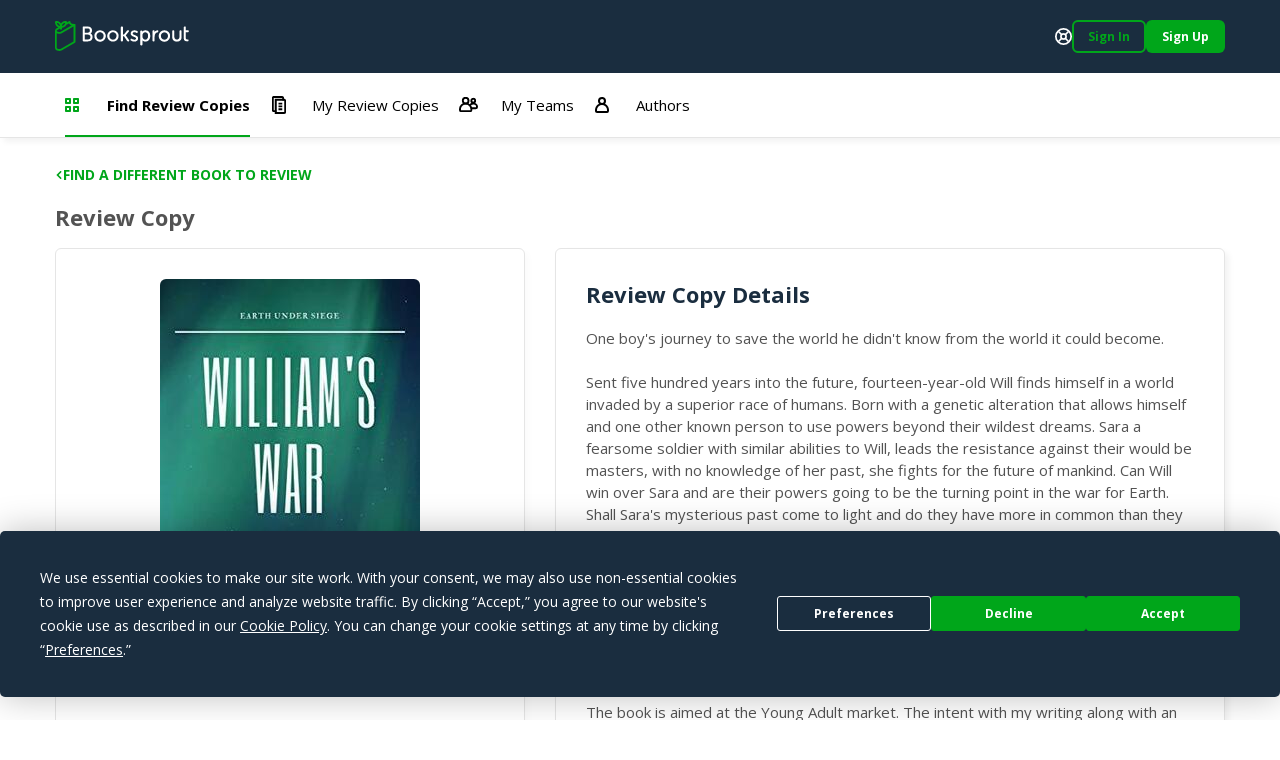

--- FILE ---
content_type: text/html; charset=utf-8
request_url: https://booksprout.co/reviewer/review-copy/view/5308/williams-war
body_size: 3589
content:
<!DOCTYPE html><html lang=en-us dir=ltr ><head><base href=/reviewer/ ><title>Viewing William's War Review Copy | Booksprout</title><meta name="description" content="One boy's journey to save the world he didn't know from the world it could become.Sent five hundred years into the future, fourteen-year-old Will finds himself in a world invaded by a superior race of humans. Born with a genetic alteration that allows himself and one other known person to use powers beyond their wildest dreams.  Sara a fearsome soldier with similar abilities to Will, leads the resistance against their would be masters, with no knowledge of her past, she fights for the future of mankind. Can Will win over Sara and are their powers going to be the turning point in the war for Earth. Shall Sara's mysterious past come to light and do they have more in common than they realize. Find out more in Book one of the Earth under siege series." data-qmeta="description"><meta name="keywords" content="" data-qmeta="keywords"><meta name="og:title" content="William's War" data-qmeta="ogTitle"><meta name="og:image" content="https://booksprout.co/cdn/uploads/book/originals/Williams-1539447222.jpg" data-qmeta="ogImage"><meta name="og:image:width" content="1200" data-qmeta="ogImageWidth"><meta name="og:image:height" content="630" data-qmeta="ogImageHeight"><meta name="og:url" content="https://booksprout.co/reviewer/review-copy/view/5308/williams-war" data-qmeta="ogUrl"><link rel="canonical" href="https://booksprout.co/reviewer/review-copy/view/5308/williams-war" data-qmeta="canonical"> <title>Booksprout</title><meta charset=utf-8><meta name=format-detection content="telephone=no"><meta name=msapplication-tap-highlight content=no><meta name=viewport content="initial-scale=1,width=device-width"><meta name=twitter:card content=summary><meta name=twitter:site content=@booksproutapp><link rel=icon type=image/png sizes=32x32 href=/cdn/icons/favicon-32x32.png><link rel=icon type=image/png sizes=96x96 href=/cdn/icons/favicon-96x96.png><link rel=icon type=image/ico href=/cdn/favicon.ico><link rel=preconnect href=https://fonts.gstatic.com><link rel=preconnect href=https://app.termly.io><script>function onTermlyLoaded() {
        Termly.on("consent", (data) => {
          if (data.consentState && data.consentState.analytics && typeof window.clarity === 'function') {
            window.clarity("consent");
          }
        });
      }</script><script src=https://app.termly.io/embed.min.js data-auto-block=on data-website-uuid=15ca4d47-21ff-4ff9-b150-06129a2cbc9e onload=onTermlyLoaded()></script><script>(function(w,d,s,l,i){w[l]=w[l]||[];w[l].push({'gtm.start':
        new Date().getTime(),event:'gtm.js'});var f=d.getElementsByTagName(s)[0],
      j=d.createElement(s),dl=l!='dataLayer'?'&l='+l:'';j.async=true;j.src=
      'https://www.googletagmanager.com/gtm.js?id='+i+dl;f.parentNode.insertBefore(j,f);
    })(window,document,'script','dataLayer','GTM-MMN65VW');</script><script async src="https://www.googletagmanager.com/gtag/js?id=G-WGDD1YRB26"></script><script>window.dataLayer = window.dataLayer || [];
      function gtag(){dataLayer.push(arguments);}
      gtag('js', new Date());

      gtag('config', 'G-WGDD1YRB26');</script><script>(function(h,o,t,j,a,r){
        h.hj=h.hj||function(){(h.hj.q=h.hj.q||[]).push(arguments)};
        h._hjSettings={hjid:3526723,hjsv:6};
        a=o.getElementsByTagName('head')[0];
        r=o.createElement('script');r.async=1;
        r.src=t+h._hjSettings.hjid+j+h._hjSettings.hjsv;
        a.appendChild(r);
      })(window,document,'https://static.hotjar.com/c/hotjar-','.js?sv=');</script><link rel="preload" href="/reviewer/js/vendor.27b5ea49.js" as="script"><link rel="preload" href="/reviewer/css/app.5450d6c9.css" as="style"><link rel="preload" href="/reviewer/js/app.372277b9.js" as="script"><link rel="prefetch" href="/reviewer/css/21.3ac26507.css"><link rel="prefetch" href="/reviewer/css/22.02de498e.css"><link rel="prefetch" href="/reviewer/css/23.373116af.css"><link rel="prefetch" href="/reviewer/css/24.f60ec28a.css"><link rel="prefetch" href="/reviewer/css/25.3d2d81db.css"><link rel="prefetch" href="/reviewer/css/26.d3526ad1.css"><link rel="prefetch" href="/reviewer/css/27.805b2393.css"><link rel="prefetch" href="/reviewer/css/3.4a076661.css"><link rel="prefetch" href="/reviewer/css/5.7b8653b1.css"><link rel="prefetch" href="/reviewer/css/6.e29bc9b5.css"><link rel="prefetch" href="/reviewer/css/7.2e04ca23.css"><link rel="prefetch" href="/reviewer/css/chunk-common.e911b948.css"><link rel="prefetch" href="/reviewer/css/common-app.layouts.not-logged-in.a6aa4f44.css"><link rel="prefetch" href="/reviewer/css/common-app.pages.sign-up.d26e5802.css"><link rel="prefetch" href="/reviewer/css/reviewer-app.components.pdf-reader-dialog.b9514546.css"><link rel="prefetch" href="/reviewer/css/reviewer-app.layouts.logged-in.04d1ee3b.css"><link rel="prefetch" href="/reviewer/css/reviewer-app.pages.maintenance.8346ce54.css"><link rel="prefetch" href="/reviewer/css/reviewer-app.pages.notifications.5565b5ed.css"><link rel="prefetch" href="/reviewer/css/reviewer-app.pages.settings.32993ff0.css"><link rel="prefetch" href="/reviewer/js/2.5b5056e9.js"><link rel="prefetch" href="/reviewer/js/21.da1e876b.js"><link rel="prefetch" href="/reviewer/js/22.b64d1b56.js"><link rel="prefetch" href="/reviewer/js/23.7fdd96ca.js"><link rel="prefetch" href="/reviewer/js/24.1bc753bb.js"><link rel="prefetch" href="/reviewer/js/25.c6fe1078.js"><link rel="prefetch" href="/reviewer/js/26.0e973773.js"><link rel="prefetch" href="/reviewer/js/27.fb3988fa.js"><link rel="prefetch" href="/reviewer/js/28.ffaf7c09.js"><link rel="prefetch" href="/reviewer/js/3.69a34cac.js"><link rel="prefetch" href="/reviewer/js/5.a975e5be.js"><link rel="prefetch" href="/reviewer/js/6.4dcc1d20.js"><link rel="prefetch" href="/reviewer/js/7.318f7ad1.js"><link rel="prefetch" href="/reviewer/js/chunk-common.4f5b598c.js"><link rel="prefetch" href="/reviewer/js/common-app.layouts.not-logged-in.b7043c4e.js"><link rel="prefetch" href="/reviewer/js/common-app.pages.error-403.40877488.js"><link rel="prefetch" href="/reviewer/js/common-app.pages.error-404.850e7e9d.js"><link rel="prefetch" href="/reviewer/js/common-app.pages.login.d051327c.js"><link rel="prefetch" href="/reviewer/js/common-app.pages.logout.336032fb.js"><link rel="prefetch" href="/reviewer/js/common-app.pages.request-password.44f1c8f9.js"><link rel="prefetch" href="/reviewer/js/common-app.pages.sign-up.0a0fe25a.js"><link rel="prefetch" href="/reviewer/js/common-app.pages.unsubscribe.65519124.js"><link rel="prefetch" href="/reviewer/js/reviewer-app.components.pdf-reader-dialog.7f8e4b11.js"><link rel="prefetch" href="/reviewer/js/reviewer-app.layouts.logged-in.c121b419.js"><link rel="prefetch" href="/reviewer/js/reviewer-app.pages.maintenance.a54f50de.js"><link rel="prefetch" href="/reviewer/js/reviewer-app.pages.notifications.5ca376fd.js"><link rel="prefetch" href="/reviewer/js/reviewer-app.pages.settings.7107764b.js"><link rel="prefetch" href="/reviewer/reader/css/annotations.css"><link rel="prefetch" href="/reviewer/reader/css/main.css"><link rel="prefetch" href="/reviewer/reader/css/normalize.css"><link rel="prefetch" href="/reviewer/reader/css/popup.css"><link rel="prefetch" href="/reviewer/reader/js/epub.js"><link rel="prefetch" href="/reviewer/reader/js/epub.min.js"><link rel="prefetch" href="/reviewer/reader/js/hooks.min.js"><link rel="prefetch" href="/reviewer/reader/js/hooks/extensions/highlight.js"><link rel="prefetch" href="/reviewer/reader/js/libs/jquery.min.js"><link rel="prefetch" href="/reviewer/reader/js/libs/localforage.min.js"><link rel="prefetch" href="/reviewer/reader/js/libs/screenfull.js"><link rel="prefetch" href="/reviewer/reader/js/libs/screenfull.min.js"><link rel="prefetch" href="/reviewer/reader/js/libs/zip.min.js"><link rel="prefetch" href="/reviewer/reader/js/plugins/hypothesis.js"><link rel="prefetch" href="/reviewer/reader/js/plugins/search.js"><link rel="prefetch" href="/reviewer/reader/js/reader.js"><link rel="prefetch" href="/reviewer/reader/js/reader.min.js"><link rel="stylesheet" href="/reviewer/css/app.5450d6c9.css"></head><body class="desktop no-touch body--light" ><script>window.__Q_META__={"title":"Viewing William's War Review Copy | Booksprout","meta":{"description":{"name":"description","content":"One boy's journey to save the world he didn't know from the world it could become.Sent five hundred years into the future, fourteen-year-old Will finds himself in a world invaded by a superior race of humans. Born with a genetic alteration that allows himself and one other known person to use powers beyond their wildest dreams.  Sara a fearsome soldier with similar abilities to Will, leads the resistance against their would be masters, with no knowledge of her past, she fights for the future of mankind. Can Will win over Sara and are their powers going to be the turning point in the war for Earth. Shall Sara's mysterious past come to light and do they have more in common than they realize. Find out more in Book one of the Earth under siege series."},"keywords":{"name":"keywords","content":""},"ogTitle":{"name":"og:title","content":"William's War"},"ogImage":{"name":"og:image","content":"https://booksprout.co/cdn/uploads/book/originals/Williams-1539447222.jpg"},"ogImageWidth":{"name":"og:image:width","content":"1200"},"ogImageHeight":{"name":"og:image:height","content":"630"},"ogUrl":{"name":"og:url","content":"https://booksprout.co/reviewer/review-copy/view/5308/williams-war"}},"link":{"canonical":{"rel":"canonical","href":"https://booksprout.co/reviewer/review-copy/view/5308/williams-war"}},"htmlAttr":{},"bodyAttr":{}}</script> <noscript><iframe src="https://www.googletagmanager.com/ns.html?id=GTM-MMN65VW" height=0 width=0 style=display:none;visibility:hidden></iframe></noscript><div id="q-app" data-server-rendered="true"><!----></div><script>window.__INITIAL_STATE__={"auth":{"csrfToken":"","user":{},"token":{"data":"","expires":0},"mimicUser":{},"termsConsentNeeded":false,"termsConsentFailed":false,"termsConsentData":{"emailAddress":"","password":"","extendLogin":true},"authExpired":false},"ui":{"notifications":[],"unreadMessageCount":0,"unreadNotificationCount":{"author":0,"reviewer":0},"triggerLoginNotification":false,"loginForwardUrl":"","showMessageDialog":{"show":false,"error":false,"message":"","optionalParams":[]},"userStats":{},"isReadyToRender":false,"lastError":""},"arcTeam":{"viewFilter":0},"system":{"returnLocation":"","returnLabel":"","completeLabel":"","meta":{"title":"Viewing William's War Review Copy","description":"One boy's journey to save the world he didn't know from the world it could become.Sent five hundred years into the future, fourteen-year-old Will finds himself in a world invaded by a superior race of humans. Born with a genetic alteration that allows himself and one other known person to use powers beyond their wildest dreams.  Sara a fearsome soldier with similar abilities to Will, leads the resistance against their would be masters, with no knowledge of her past, she fights for the future of mankind. Can Will win over Sara and are their powers going to be the turning point in the war for Earth. Shall Sara's mysterious past come to light and do they have more in common than they realize. Find out more in Book one of the Earth under siege series.","keywords":"","ogTitle":"William's War","ogImage":"https:\u002F\u002Fbooksprout.co\u002Fcdn\u002Fuploads\u002Fbook\u002Foriginals\u002FWilliams-1539447222.jpg","ogUrl":"https:\u002F\u002Fbooksprout.co\u002Freviewer\u002Freview-copy\u002Fview\u002F5308\u002Fwilliams-war","canonicalUrl":"https:\u002F\u002Fbooksprout.co\u002Freviewer\u002Freview-copy\u002Fview\u002F5308\u002Fwilliams-war"}},"arc":{}}</script><script src="/reviewer/js/vendor.27b5ea49.js" defer></script><script src="/reviewer/js/app.372277b9.js" defer></script><script defer>!function(e,t,n){function a(){var e=t.getElementsByTagName("script")[0],n=t.createElement("script");n.type="text/javascript",n.async=!0,n.src="https://beacon-v2.helpscout.net",e.parentNode.insertBefore(n,e)}if(e.Beacon=n=function(t,n,a){e.Beacon.readyQueue.push({method:t,options:n,data:a})},n.readyQueue=[],"complete"===t.readyState)return a();e.attachEvent?e.attachEvent("onload",a):e.addEventListener("load",a,!1)}(window,document,window.Beacon||function(){});</script><script defer>window.Beacon('init', '0bcb6375-745f-4e94-a009-d941b15466cf')

      let interval = setInterval(() => {
        if (window.GlobalUserData) {
          clearInterval(interval)

          window.Beacon('identify', {
            'admin-url': window.GlobalUserData.adminUrl,
            'billing-plan': window.GlobalUserData.plan,
            'user-since': window.GlobalUserData.userSince,
            'stripe-customer-page': window.GlobalUserData.stripeUrl
          })

          window.Beacon('prefill', {
            name: window.GlobalUserData.name || '',
            email: window.GlobalUserData.emailAddress
          })
        }
      }, 2000)</script></body></html>

--- FILE ---
content_type: text/css; charset=UTF-8
request_url: https://booksprout.co/reviewer/css/app.5450d6c9.css
body_size: 65934
content:
@charset "UTF-8";@import url(https://fonts.googleapis.com/css2?family=Lato:ital,wght@0,400;0,700;1,400;1,700&family=Open+Sans:ital,wght@0,300;0,400;0,600;0,700;1,400;1,700&display=swap);@font-face{font-family:Material Icons;font-style:normal;font-weight:400;font-display:block;src:url(../fonts/flUhRq6tzZclQEJ-Vdg-IuiaDsNcIhQ8tQ.c5371cfb.woff2) format("woff2"),url(../fonts/flUhRq6tzZclQEJ-Vdg-IuiaDsNa.4d73cb90.woff) format("woff")}.material-icons{font-family:Material Icons;font-weight:400;font-style:normal;display:inline-block;line-height:1;text-transform:none;letter-spacing:normal;word-wrap:normal;white-space:nowrap;direction:ltr;-webkit-font-smoothing:antialiased;text-rendering:optimizeLegibility;-moz-osx-font-smoothing:grayscale;font-feature-settings:"liga"}
/*!
 * * Quasar Framework v1.22.10
 * * (c) 2015-present Razvan Stoenescu
 * * Released under the MIT License.
 * */*,:after,:before{box-sizing:inherit;-webkit-tap-highlight-color:transparent;-moz-tap-highlight-color:transparent}#q-app,body,html{width:100%;direction:ltr}body.platform-ios.within-iframe,body.platform-ios.within-iframe #q-app{width:100px;min-width:100%}body,html{margin:0;box-sizing:border-box}article,aside,details,figcaption,figure,footer,header,main,menu,nav,section,summary{display:block}abbr[title]{border-bottom:none;text-decoration:underline;-webkit-text-decoration:underline dotted;text-decoration:underline dotted}img{border-style:none}svg:not(:root){overflow:hidden}code,kbd,pre,samp{font-family:monospace,monospace;font-size:1em}hr{box-sizing:content-box;height:0;overflow:visible}button,input,optgroup,select,textarea{font:inherit;font-family:inherit;margin:0}optgroup{font-weight:700}button,input,select{overflow:visible;text-transform:none}button::-moz-focus-inner,input::-moz-focus-inner{border:0;padding:0}button:-moz-focusring,input:-moz-focusring{outline:1px dotted ButtonText}fieldset{padding:0.35em 0.75em 0.625em}legend{box-sizing:border-box;color:inherit;display:table;max-width:100%;padding:0;white-space:normal}progress{vertical-align:baseline}textarea{overflow:auto}input[type=search]::-webkit-search-cancel-button,input[type=search]::-webkit-search-decoration{-webkit-appearance:none}.q-icon{line-height:1;width:1em;height:1em;flex-shrink:0;letter-spacing:normal;text-transform:none;white-space:nowrap;word-wrap:normal;direction:ltr;text-align:center;position:relative;box-sizing:content-box;fill:currentColor}.q-icon:after,.q-icon:before{width:100%;height:100%;display:flex!important;align-items:center;justify-content:center}.q-icon>img,.q-icon>svg{width:100%;height:100%}.material-icons,.material-icons-outlined,.material-icons-round,.material-icons-sharp,.material-symbols-outlined,.material-symbols-rounded,.material-symbols-sharp,.q-icon{-webkit-user-select:none;-ms-user-select:none;user-select:none;cursor:inherit;font-size:inherit;display:inline-flex;align-items:center;justify-content:center;vertical-align:middle}.q-panel,.q-panel>div{height:100%;width:100%}.q-panel-parent{overflow:hidden;position:relative}.q-loading-bar{position:fixed;z-index:9998;transition:transform 0.5s cubic-bezier(0,0,0.2,1),opacity 0.5s;background:#f44336}.q-loading-bar--top{left:0;right:0;top:0;width:100%}.q-loading-bar--bottom{left:0;right:0;bottom:0;width:100%}.q-loading-bar--right{top:0;bottom:0;right:0;height:100%}.q-loading-bar--left{top:0;bottom:0;left:0;height:100%}.q-avatar{position:relative;vertical-align:middle;display:inline-block;border-radius:50%;font-size:48px;height:1em;width:1em}.q-avatar__content{font-size:0.5em;line-height:0.5em}.q-avatar__content,.q-avatar img:not(.q-icon){border-radius:inherit;height:inherit;width:inherit}.q-avatar--square{border-radius:0}.q-badge{background-color:#1a2d3f;background-color:var(--q-color-primary);color:#fff;padding:2px 6px;border-radius:6px;font-size:12px;line-height:12px;min-height:12px;font-weight:400;vertical-align:baseline}.q-badge--single-line{white-space:nowrap}.q-badge--multi-line{word-break:break-all;word-wrap:break-word}.q-badge--floating{position:absolute;top:-4px;right:-3px;cursor:inherit}.q-badge--transparent{opacity:0.8}.q-badge--outline{background-color:transparent;border:1px solid currentColor}.q-badge--rounded{border-radius:1em}.q-banner{min-height:54px;padding:8px 16px;background:#fff}.q-banner--top-padding{padding-top:14px}.q-banner__avatar{min-width:1px!important}.q-banner__avatar>.q-avatar{font-size:46px}.q-banner__avatar>.q-icon{font-size:40px}.q-banner__actions.col-auto,.q-banner__avatar:not(:empty)+.q-banner__content{padding-left:16px}.q-banner__actions.col-all .q-btn-item{margin:4px 0 0 4px}.q-banner--dense{min-height:32px;padding:8px}.q-banner--dense.q-banner--top-padding{padding-top:12px}.q-banner--dense .q-banner__avatar>.q-avatar,.q-banner--dense .q-banner__avatar>.q-icon{font-size:28px}.q-banner--dense .q-banner__actions.col-auto,.q-banner--dense .q-banner__avatar:not(:empty)+.q-banner__content{padding-left:8px}.q-bar{background:rgba(0,0,0,0.2)}.q-bar>.q-icon{margin-left:2px}.q-bar>div,.q-bar>div+.q-icon{margin-left:8px}.q-bar>.q-btn{margin-left:2px}.q-bar>.q-btn:first-child,.q-bar>.q-icon:first-child,.q-bar>div:first-child{margin-left:0}.q-bar--standard{padding:0 12px;height:32px;font-size:18px}.q-bar--standard>div{font-size:16px}.q-bar--standard .q-btn{font-size:11px}.q-bar--dense{padding:0 8px;height:24px;font-size:14px}.q-bar--dense .q-btn{font-size:8px}.q-bar--dark{background:hsla(0,0%,100%,0.15)}.q-breadcrumbs__el{color:inherit}.q-breadcrumbs__el-icon{font-size:125%}.q-breadcrumbs__el-icon--with-label{margin-right:8px}[dir=rtl] .q-breadcrumbs__separator .q-icon{transform:scaleX(-1)}.q-btn{display:inline-flex;flex-direction:column;align-items:stretch;position:relative;outline:0;border:0;vertical-align:middle;padding:0;font-size:0.75rem;line-height:1.25;text-decoration:none;color:inherit;background:transparent;font-weight:700;text-transform:uppercase;text-align:center;width:auto;height:auto}.q-btn .q-icon,.q-btn .q-spinner{font-size:1.25}.q-btn.disabled{opacity:0.7!important}.q-btn__wrapper{padding:0.435rem 0.875rem;min-height:2.572em;border-radius:inherit;width:100%;height:100%}.q-btn__wrapper:before{content:"";display:block;position:absolute;left:0;right:0;top:0;bottom:0;border-radius:inherit;box-shadow:none}.q-btn--actionable{cursor:pointer}.q-btn--actionable.q-btn--standard .q-btn__wrapper:before{transition:box-shadow 0.3s cubic-bezier(0.25,0.8,0.5,1)}.q-btn--actionable.q-btn--standard.q-btn--active .q-btn__wrapper:before,.q-btn--actionable.q-btn--standard:active .q-btn__wrapper:before{box-shadow:none}.q-btn--no-uppercase{text-transform:none}.q-btn--rectangle{border-radius:0.375rem}.q-btn--outline{background:transparent!important}.q-btn--outline .q-btn__wrapper:before{border:1px solid currentColor}.q-btn--push{border-radius:7px}.q-btn--push .q-btn__wrapper:before{border-bottom:3px solid rgba(0,0,0,0.15)}.q-btn--push.q-btn--actionable{transition:transform 0.3s cubic-bezier(0.25,0.8,0.5,1)}.q-btn--push.q-btn--actionable .q-btn__wrapper:before{transition:top 0.3s cubic-bezier(0.25,0.8,0.5,1),bottom 0.3s cubic-bezier(0.25,0.8,0.5,1),border-bottom-width 0.3s cubic-bezier(0.25,0.8,0.5,1)}.q-btn--push.q-btn--actionable.q-btn--active,.q-btn--push.q-btn--actionable:active{transform:translateY(2px)}.q-btn--push.q-btn--actionable.q-btn--active .q-btn__wrapper:before,.q-btn--push.q-btn--actionable:active .q-btn__wrapper:before{border-bottom-width:0}.q-btn--round,.q-btn--rounded{border-radius:50%}.q-btn--round .q-btn__wrapper{padding:0;min-width:3em;min-height:3em}.q-btn--flat .q-btn__wrapper:before,.q-btn--outline .q-btn__wrapper:before,.q-btn--unelevated .q-btn__wrapper:before{box-shadow:none}.q-btn--dense .q-btn__wrapper{padding:0.285em;min-height:2em}.q-btn--dense.q-btn--round .q-btn__wrapper{padding:0;min-height:2.4em;min-width:2.4em}.q-btn--dense .on-left{margin-right:6px}.q-btn--dense .on-right{margin-left:6px}.q-btn--fab-mini .q-icon,.q-btn--fab .q-icon{font-size:24px}.q-btn--fab .q-icon{margin:auto}.q-btn--fab .q-btn__wrapper{padding:16px;min-height:56px;min-width:56px}.q-btn--fab-mini .q-btn__wrapper{padding:8px;min-height:40px;min-width:40px}.q-btn__content{transition:opacity 0.3s;z-index:0}.q-btn__content--hidden{opacity:0;pointer-events:none}.q-btn__progress{border-radius:inherit;z-index:0}.q-btn__progress-indicator{z-index:-1;transform:translateX(-100%);background:hsla(0,0%,100%,0.25)}.q-btn__progress--dark .q-btn__progress-indicator{background:rgba(0,0,0,0.2)}.q-btn--flat .q-btn__progress-indicator,.q-btn--outline .q-btn__progress-indicator{opacity:0.2;background:currentColor}.q-btn-dropdown--split .q-btn-dropdown__arrow-container.q-btn--outline{border-left:1px solid currentColor}.q-btn-dropdown--split .q-btn-dropdown__arrow-container:not(.q-btn--outline){border-left:1px solid hsla(0,0%,100%,0.3)}.q-btn-dropdown--split .q-btn-dropdown__arrow-container .q-btn__wrapper{padding:0 4px}.q-btn-dropdown--simple *+.q-btn-dropdown__arrow{margin-left:8px}.q-btn-dropdown__arrow{transition:transform 0.28s}.q-btn-dropdown--current{flex-grow:1}.q-btn-group{border-radius:0.375rem;box-shadow:none;vertical-align:middle}.q-btn-group>.q-btn-item{border-radius:inherit;align-self:stretch}.q-btn-group>.q-btn-item .q-btn__wrapper:before{box-shadow:none}.q-btn-group>.q-btn-item .q-badge--floating{right:0}.q-btn-group>.q-btn-group{box-shadow:none}.q-btn-group>.q-btn-group:first-child>.q-btn:first-child{border-top-left-radius:inherit;border-bottom-left-radius:inherit}.q-btn-group>.q-btn-group:last-child>.q-btn:last-child{border-top-right-radius:inherit;border-bottom-right-radius:inherit}.q-btn-group>.q-btn-group:not(:first-child)>.q-btn:first-child .q-btn__wrapper:before{border-left:0}.q-btn-group>.q-btn-group:not(:last-child)>.q-btn:last-child .q-btn__wrapper:before{border-right:0}.q-btn-group>.q-btn-item:not(:last-child){border-top-right-radius:0;border-bottom-right-radius:0}.q-btn-group>.q-btn-item:not(:first-child){border-top-left-radius:0;border-bottom-left-radius:0}.q-btn-group>.q-btn-item.q-btn--standard .q-btn__wrapper:before{z-index:-1}.q-btn-group--push{border-radius:7px}.q-btn-group--push>.q-btn--push.q-btn--actionable{transform:none}.q-btn-group--push>.q-btn--push.q-btn--actionable .q-btn__wrapper{transition:margin-top 0.3s cubic-bezier(0.25,0.8,0.5,1),margin-bottom 0.3s cubic-bezier(0.25,0.8,0.5,1),box-shadow 0.3s cubic-bezier(0.25,0.8,0.5,1)}.q-btn-group--push>.q-btn--push.q-btn--actionable.q-btn--active .q-btn__wrapper,.q-btn-group--push>.q-btn--push.q-btn--actionable:active .q-btn__wrapper{margin-top:2px;margin-bottom:-2px}.q-btn-group--rounded{border-radius:50%}.q-btn-group--square{border-radius:0}.q-btn-group--flat,.q-btn-group--outline,.q-btn-group--unelevated{box-shadow:none}.q-btn-group--outline>.q-separator{display:none}.q-btn-group--outline>.q-btn-item+.q-btn-item .q-btn__wrapper:before{border-left:0}.q-btn-group--outline>.q-btn-item:not(:last-child) .q-btn__wrapper:before{border-right:0}.q-btn-group--stretch{align-self:stretch;border-radius:0}.q-btn-group--glossy>.q-btn-item{background-image:linear-gradient(180deg,hsla(0,0%,100%,0.3),hsla(0,0%,100%,0) 50%,rgba(0,0,0,0.12) 51%,rgba(0,0,0,0.04))!important}.q-btn-group--spread>.q-btn-group{display:flex!important}.q-btn-group--spread>.q-btn-group>.q-btn-item:not(.q-btn-dropdown__arrow-container),.q-btn-group--spread>.q-btn-item{width:auto;min-width:0;max-width:100%;flex:10000 1 0%}.q-btn-toggle,.q-card{position:relative}.q-card{box-shadow:0 1px 5px rgba(0,0,0,0.2),0 2px 2px rgba(0,0,0,0.14),0 3px 1px -2px rgba(0,0,0,0.12);border-radius:6px;vertical-align:top;background:#fff}.q-card>div:first-child,.q-card>img:first-child{border-top:0;border-top-left-radius:inherit;border-top-right-radius:inherit}.q-card>div:last-child,.q-card>img:last-child{border-bottom:0;border-bottom-left-radius:inherit;border-bottom-right-radius:inherit}.q-card>div:not(:first-child),.q-card>img:not(:first-child){border-top-left-radius:0;border-top-right-radius:0}.q-card>div:not(:last-child),.q-card>img:not(:last-child){border-bottom-left-radius:0;border-bottom-right-radius:0}.q-card>div{border-left:0;border-right:0;box-shadow:none}.q-card--bordered{border:1px solid rgba(0,0,0,0.12)}.q-card--dark{border-color:hsla(0,0%,100%,0.28)}.q-card__section{position:relative}.q-card__section--vert{padding:16px}.q-card__section--horiz>div:first-child,.q-card__section--horiz>img:first-child{border-top-left-radius:inherit;border-bottom-left-radius:inherit}.q-card__section--horiz>div:last-child,.q-card__section--horiz>img:last-child{border-top-right-radius:inherit;border-bottom-right-radius:inherit}.q-card__section--horiz>div:not(:first-child),.q-card__section--horiz>img:not(:first-child){border-top-left-radius:0;border-bottom-left-radius:0}.q-card__section--horiz>div:not(:last-child),.q-card__section--horiz>img:not(:last-child){border-top-right-radius:0;border-bottom-right-radius:0}.q-card__section--horiz>div{border-top:0;border-bottom:0;box-shadow:none}.q-card__actions{padding:8px;align-items:center}.q-card__actions .q-btn--rectangle .q-btn__wrapper{padding:0 8px}.q-card__actions--horiz>.q-btn-group+.q-btn-item,.q-card__actions--horiz>.q-btn-item+.q-btn-group,.q-card__actions--horiz>.q-btn-item+.q-btn-item{margin-left:8px}.q-card__actions--vert>.q-btn-item.q-btn--round{align-self:center}.q-card__actions--vert>.q-btn-group+.q-btn-item,.q-card__actions--vert>.q-btn-item+.q-btn-group,.q-card__actions--vert>.q-btn-item+.q-btn-item{margin-top:4px}.q-card__actions--vert>.q-btn-group>.q-btn-item{flex-grow:1}.q-card>img{display:block;width:100%;max-width:100%;border:0}.q-carousel{background-color:#fff;height:400px}.q-carousel__slide{min-height:100%;background-size:cover;background-position:50%}.q-carousel .q-carousel--padding,.q-carousel__slide{padding:16px}.q-carousel__slides-container{height:100%}.q-carousel__control{color:#fff}.q-carousel__arrow{pointer-events:none}.q-carousel__arrow .q-icon{font-size:28px}.q-carousel__arrow .q-btn{pointer-events:all}.q-carousel__next-arrow--horizontal,.q-carousel__prev-arrow--horizontal{top:16px;bottom:16px}.q-carousel__prev-arrow--horizontal{left:16px}.q-carousel__next-arrow--horizontal{right:16px}.q-carousel__next-arrow--vertical,.q-carousel__prev-arrow--vertical{left:16px;right:16px}.q-carousel__prev-arrow--vertical{top:16px}.q-carousel__next-arrow--vertical{bottom:16px}.q-carousel__navigation--bottom,.q-carousel__navigation--top{left:16px;right:16px;overflow-x:auto;overflow-y:hidden}.q-carousel__navigation--top{top:16px}.q-carousel__navigation--bottom{bottom:16px}.q-carousel__navigation--left,.q-carousel__navigation--right{top:16px;bottom:16px;overflow-x:hidden;overflow-y:auto}.q-carousel__navigation--left>.q-carousel__navigation-inner,.q-carousel__navigation--right>.q-carousel__navigation-inner{flex-direction:column}.q-carousel__navigation--left{left:16px}.q-carousel__navigation--right{right:16px}.q-carousel__navigation-inner{flex:1 1 auto}.q-carousel__navigation .q-btn{margin:6px 4px}.q-carousel__navigation .q-btn .q-btn__wrapper{padding:5px}.q-carousel__navigation-icon--inactive{opacity:0.7}.q-carousel .q-carousel__thumbnail{margin:2px;height:50px;width:auto;display:inline-block;cursor:pointer;border:1px solid transparent;border-radius:6px;vertical-align:middle;opacity:0.7;transition:opacity 0.3s}.q-carousel .q-carousel__thumbnail--active,.q-carousel .q-carousel__thumbnail:hover{opacity:1}.q-carousel .q-carousel__thumbnail--active{border-color:currentColor;cursor:default}.q-carousel--arrows-vertical .q-carousel--padding,.q-carousel--arrows-vertical.q-carousel--with-padding .q-carousel__slide,.q-carousel--navigation-top .q-carousel--padding,.q-carousel--navigation-top.q-carousel--with-padding .q-carousel__slide{padding-top:60px}.q-carousel--arrows-vertical .q-carousel--padding,.q-carousel--arrows-vertical.q-carousel--with-padding .q-carousel__slide,.q-carousel--navigation-bottom .q-carousel--padding,.q-carousel--navigation-bottom.q-carousel--with-padding .q-carousel__slide{padding-bottom:60px}.q-carousel--arrows-horizontal .q-carousel--padding,.q-carousel--arrows-horizontal.q-carousel--with-padding .q-carousel__slide,.q-carousel--navigation-left .q-carousel--padding,.q-carousel--navigation-left.q-carousel--with-padding .q-carousel__slide{padding-left:60px}.q-carousel--arrows-horizontal .q-carousel--padding,.q-carousel--arrows-horizontal.q-carousel--with-padding .q-carousel__slide,.q-carousel--navigation-right .q-carousel--padding,.q-carousel--navigation-right.q-carousel--with-padding .q-carousel__slide{padding-right:60px}.q-carousel.fullscreen{height:100%}.q-message-label,.q-message-name,.q-message-stamp{font-size:small}.q-message-label{margin:24px 0;text-align:center}.q-message-stamp{color:inherit;margin-top:4px;opacity:0.6;display:none}.q-message-avatar{border-radius:50%;width:48px;height:48px;min-width:48px}.q-message{margin-bottom:8px}.q-message:first-child .q-message-label{margin-top:0}.q-message-avatar--received{margin-right:8px}.q-message-text--received{color:#81c784;border-radius:6px 6px 6px 0}.q-message-text--received:last-child:before{right:100%;border-right:0 solid transparent;border-left:8px solid transparent;border-bottom:8px solid currentColor}.q-message-text-content--received{color:#000}.q-message-name--sent{text-align:right}.q-message-avatar--sent{margin-left:8px}.q-message-container--sent{flex-direction:row-reverse}.q-message-text--sent{color:#e0e0e0;border-radius:6px 6px 0 6px}.q-message-text--sent:last-child:before{left:100%;border-left:0 solid transparent;border-right:8px solid transparent;border-bottom:8px solid currentColor}.q-message-text-content--sent{color:#000}.q-message-text{background:currentColor;padding:8px;line-height:1.2;word-break:break-word;position:relative}.q-message-text+.q-message-text{margin-top:3px}.q-message-text:last-child{min-height:48px}.q-message-text:last-child .q-message-stamp{display:block}.q-message-text:last-child:before{content:"";position:absolute;bottom:0;width:0;height:0}.q-checkbox{vertical-align:middle}.q-checkbox__native{width:1px;height:1px}.q-checkbox__bg,.q-checkbox__icon-container{-webkit-user-select:none;-ms-user-select:none;user-select:none}.q-checkbox__bg{top:25%;left:25%;width:50%;height:50%;border:2px solid currentColor;border-radius:2px;transition:background 0.22s cubic-bezier(0,0,0.2,1) 0ms;-webkit-print-color-adjust:exact}.q-checkbox__icon{color:currentColor;font-size:0.5em}.q-checkbox__svg{color:#fff}.q-checkbox__truthy{stroke:currentColor;stroke-width:3.12px;stroke-dashoffset:29.78334;stroke-dasharray:29.78334}.q-checkbox__indet{fill:currentColor;transform-origin:50% 50%;transform:rotate(-280deg) scale(0)}.q-checkbox__inner{font-size:40px;width:1em;min-width:1em;height:1em;outline:0;border-radius:50%;color:rgba(0,0,0,0.54)}.q-checkbox__inner--indet,.q-checkbox__inner--truthy{color:#1a2d3f;color:var(--q-color-primary)}.q-checkbox__inner--indet .q-checkbox__bg,.q-checkbox__inner--truthy .q-checkbox__bg{background:currentColor}.q-checkbox__inner--truthy path{stroke-dashoffset:0;transition:stroke-dashoffset 0.18s cubic-bezier(0.4,0,0.6,1) 0ms}.q-checkbox__inner--indet .q-checkbox__indet{transform:rotate(0) scale(1);transition:transform 0.22s cubic-bezier(0,0,0.2,1) 0ms}.q-checkbox.disabled{opacity:0.75!important}.q-checkbox--dark .q-checkbox__inner{color:hsla(0,0%,100%,0.7)}.q-checkbox--dark .q-checkbox__inner:before{opacity:0.32!important}.q-checkbox--dark .q-checkbox__inner--indet,.q-checkbox--dark .q-checkbox__inner--truthy{color:#1a2d3f;color:var(--q-color-primary)}.q-checkbox--dense .q-checkbox__inner{width:0.5em;min-width:0.5em;height:0.5em}.q-checkbox--dense .q-checkbox__bg{left:5%;top:5%;width:90%;height:90%}.q-checkbox--dense .q-checkbox__label{padding-left:0.5em}.q-checkbox--dense.reverse .q-checkbox__label{padding-left:0;padding-right:0.5em}body.desktop .q-checkbox:not(.disabled) .q-checkbox__inner:before{content:"";position:absolute;top:0;right:0;bottom:0;left:0;border-radius:50%;background:currentColor;opacity:0.12;transform:scale3d(0,0,1);transition:transform 0.22s cubic-bezier(0,0,0.2,1)}body.desktop .q-checkbox:not(.disabled):focus .q-checkbox__inner:before,body.desktop .q-checkbox:not(.disabled):hover .q-checkbox__inner:before{transform:scale3d(1,1,1)}body.desktop .q-checkbox--dense:not(.disabled):focus .q-checkbox__inner:before,body.desktop .q-checkbox--dense:not(.disabled):hover .q-checkbox__inner:before{transform:scale3d(1.4,1.4,1)}.q-chip{vertical-align:middle;border-radius:16px;outline:0;position:relative;height:2em;max-width:100%;margin:4px;background:#e0e0e0;color:rgba(0,0,0,0.87);font-size:14px;padding:0.5em 0.9em}.q-chip--colored .q-chip__icon,.q-chip--dark .q-chip__icon{color:inherit}.q-chip--outline{background:transparent!important;border:1px solid currentColor}.q-chip .q-avatar{font-size:2em;margin-left:-0.45em;margin-right:0.2em;border-radius:16px}.q-chip--selected .q-avatar{display:none}.q-chip__icon{color:rgba(0,0,0,0.54);font-size:1.5em;margin:-0.2em}.q-chip__icon--left{margin-right:0.2em}.q-chip__icon--right{margin-left:0.2em}.q-chip__icon--remove{margin-left:0.1em;margin-right:-0.5em;opacity:0.6;outline:0}.q-chip__icon--remove:focus,.q-chip__icon--remove:hover{opacity:1}.q-chip__content{white-space:nowrap}.q-chip--dense{border-radius:12px;padding:0 0.4em;height:1.5em}.q-chip--dense .q-avatar{font-size:1.5em;margin-left:-0.27em;margin-right:0.1em;border-radius:12px}.q-chip--dense .q-chip__icon{font-size:1.25em}.q-chip--dense .q-chip__icon--left{margin-right:0.195em}.q-chip--dense .q-chip__icon--remove{margin-right:-0.25em}.q-chip--square{border-radius:6px}.q-chip--square .q-avatar{border-radius:5px 0 0 5px}body.desktop .q-chip--clickable:focus{box-shadow:0 1px 3px rgba(0,0,0,0.2),0 1px 1px rgba(0,0,0,0.14),0 2px 1px -1px rgba(0,0,0,0.12)}.q-circular-progress{display:inline-block;position:relative;vertical-align:middle;width:1em;height:1em;line-height:1}.q-circular-progress.q-focusable{border-radius:50%}.q-circular-progress__svg{width:100%;height:100%}.q-circular-progress__text{font-size:0.25em}.q-circular-progress--indeterminate .q-circular-progress__svg{transform-origin:50% 50%;animation:q-spin 2s linear infinite}.q-circular-progress--indeterminate .q-circular-progress__circle{stroke-dasharray:1 400;stroke-dashoffset:0;animation:q-circular-progress-circle 1.5s ease-in-out infinite}@keyframes q-circular-progress-circle{0%{stroke-dasharray:1,400;stroke-dashoffset:0}50%{stroke-dasharray:400,400;stroke-dashoffset:-100}to{stroke-dasharray:400,400;stroke-dashoffset:-300}}.q-color-picker{overflow:hidden;background:#fff;max-width:350px;vertical-align:top;min-width:180px;border-radius:6px;box-shadow:0 1px 5px rgba(0,0,0,0.2),0 2px 2px rgba(0,0,0,0.14),0 3px 1px -2px rgba(0,0,0,0.12)}.q-color-picker .q-tab{padding:0!important}.q-color-picker--bordered{border:1px solid rgba(0,0,0,0.12)}.q-color-picker__header-tabs{height:32px}.q-color-picker__header input{line-height:24px;border:0}.q-color-picker__header .q-tab{min-height:32px!important;height:32px!important}.q-color-picker__header .q-tab--inactive{background:linear-gradient(0deg,rgba(0,0,0,0.3) 0%,rgba(0,0,0,0.15) 25%,rgba(0,0,0,0.1))}.q-color-picker__error-icon{bottom:2px;right:2px;font-size:24px;opacity:0;transition:opacity 0.3s ease-in}.q-color-picker__header-content{position:relative;background:#fff}.q-color-picker__header-content--light{color:#000}.q-color-picker__header-content--dark{color:#fff}.q-color-picker__header-content--dark .q-tab--inactive:before{content:"";position:absolute;top:0;right:0;bottom:0;left:0;background:hsla(0,0%,100%,0.2)}.q-color-picker__header-banner{height:36px}.q-color-picker__header-bg{background:#fff;background-image:url("[data-uri]")!important}.q-color-picker__footer{height:36px}.q-color-picker__footer .q-tab{min-height:36px!important;height:36px!important}.q-color-picker__footer .q-tab--inactive{background:linear-gradient(180deg,rgba(0,0,0,0.3) 0%,rgba(0,0,0,0.15) 25%,rgba(0,0,0,0.1))}.q-color-picker__spectrum{width:100%;height:100%}.q-color-picker__spectrum-tab{padding:0!important}.q-color-picker__spectrum-white{background:linear-gradient(90deg,#fff,hsla(0,0%,100%,0))}.q-color-picker__spectrum-black{background:linear-gradient(0deg,#000,transparent)}.q-color-picker__spectrum-circle{width:10px;height:10px;box-shadow:0 0 0 1.5px #fff,inset 0 0 1px 1px rgba(0,0,0,0.3),0 0 1px 2px rgba(0,0,0,0.4);border-radius:50%;transform:translate(-5px,-5px)}.q-color-picker__hue .q-slider__track{background:linear-gradient(90deg,red 0%,#ff0 17%,#0f0 33%,#0ff 50%,#00f 67%,#f0f 83%,red)!important;opacity:1}.q-color-picker__alpha .q-slider__track-container{padding-top:0}.q-color-picker__alpha .q-slider__track:before{content:"";position:absolute;top:0;right:0;bottom:0;left:0;border-radius:inherit;background:linear-gradient(90deg,hsla(0,0%,100%,0),#757575)}.q-color-picker__sliders{padding:0 16px}.q-color-picker__sliders .q-slider__thumb{color:#424242}.q-color-picker__sliders .q-slider__thumb path{stroke-width:2px;fill:transparent}.q-color-picker__sliders .q-slider--active path{stroke-width:3px}.q-color-picker__tune-tab .q-slider{margin-left:18px;margin-right:18px}.q-color-picker__tune-tab input{font-size:11px;border:1px solid #e0e0e0;border-radius:6px;width:3.5em}.q-color-picker__palette-tab{padding:0!important}.q-color-picker__palette-rows--editable .q-color-picker__cube{cursor:pointer}.q-color-picker__cube{padding-bottom:10%;width:10%!important}.q-color-picker input{color:inherit;background:transparent;outline:0;text-align:center}.q-color-picker .q-tabs{overflow:hidden}.q-color-picker .q-tab--active{box-shadow:0 0 14px 3px rgba(0,0,0,0.2)}.q-color-picker .q-tab--active .q-focus-helper,.q-color-picker .q-tab__indicator{display:none}.q-color-picker .q-tab-panels{background:inherit}.q-color-picker--dark .q-color-picker__tune-tab input{border:1px solid hsla(0,0%,100%,0.3)}.q-color-picker--dark .q-slider{color:#fafafa}.q-date{display:inline-flex;box-shadow:0 1px 5px rgba(0,0,0,0.2),0 2px 2px rgba(0,0,0,0.14),0 3px 1px -2px rgba(0,0,0,0.12);border-radius:6px;background:#fff;width:290px;min-width:290px;max-width:100%}.q-date--bordered{border:1px solid rgba(0,0,0,0.12)}.q-date__header{border-top-left-radius:inherit;color:#fff;background-color:#1a2d3f;background-color:var(--q-color-primary);padding:16px}.q-date__actions{padding:0 16px 16px}.q-date__content,.q-date__main{outline:0}.q-date__content .q-btn{font-weight:400}.q-date__header-link{opacity:0.64;outline:0;transition:opacity 0.3s ease-out}.q-date__header-link--active,.q-date__header-link:focus,.q-date__header-link:hover{opacity:1}.q-date__header-subtitle{font-size:14px;line-height:1.75;letter-spacing:0.00938em}.q-date__header-title-label{font-size:24px;line-height:1.2;letter-spacing:0.00735em}.q-date__view{height:100%;width:100%;min-height:290px;padding:16px}.q-date__navigation{height:12.5%}.q-date__navigation>div:first-child{width:8%;min-width:24px;justify-content:flex-end}.q-date__navigation>div:last-child{width:8%;min-width:24px;justify-content:flex-start}.q-date__calendar-weekdays{height:12.5%}.q-date__calendar-weekdays>div{opacity:0.38;font-size:12px}.q-date__calendar-item{display:inline-flex;align-items:center;justify-content:center;vertical-align:middle;width:14.285%!important;height:12.5%!important;position:relative;padding:1px}.q-date__calendar-item:after{content:"";position:absolute;pointer-events:none;top:1px;right:0;bottom:1px;left:0;border-style:dashed;border-color:transparent;border-width:1px}.q-date__calendar-item>div,.q-date__calendar-item button{width:30px;height:30px;border-radius:50%}.q-date__calendar-item>div{line-height:30px;text-align:center}.q-date__calendar-item>button{line-height:22px}.q-date__calendar-item--out{opacity:0.18}.q-date__calendar-item--fill{visibility:hidden}.q-date__range-from:before,.q-date__range-to:before,.q-date__range:before{content:"";background-color:currentColor;position:absolute;top:1px;bottom:1px;left:0;right:0;opacity:0.3}.q-date__range-from:nth-child(7n-6):before,.q-date__range-to:nth-child(7n-6):before,.q-date__range:nth-child(7n-6):before{border-top-left-radius:0;border-bottom-left-radius:0}.q-date__range-from:nth-child(7n):before,.q-date__range-to:nth-child(7n):before,.q-date__range:nth-child(7n):before{border-top-right-radius:0;border-bottom-right-radius:0}.q-date__range-from:before{left:50%}.q-date__range-to:before{right:50%}.q-date__edit-range:after{border-color:currentColor transparent}.q-date__edit-range:nth-child(7n-6):after{border-top-left-radius:0;border-bottom-left-radius:0}.q-date__edit-range:nth-child(7n):after{border-top-right-radius:0;border-bottom-right-radius:0}.q-date__edit-range-from-to:after,.q-date__edit-range-from:after{left:4px;border-left-color:currentColor;border-top-color:currentColor;border-bottom-color:currentColor;border-top-left-radius:50%;border-bottom-left-radius:50%}.q-date__edit-range-from-to:after,.q-date__edit-range-to:after{right:4px;border-right-color:currentColor;border-top-color:currentColor;border-bottom-color:currentColor;border-top-right-radius:50%;border-bottom-right-radius:50%}.q-date__calendar-days-container{height:75%;min-height:192px}.q-date__calendar-days>div{height:16.66%!important}.q-date__event{position:absolute;bottom:2px;left:50%;height:5px;width:8px;border-radius:5px;background-color:#00a61a;background-color:var(--q-color-secondary);transform:translate3d(-50%,0,0)}.q-date__today{box-shadow:0 0 1px 0 currentColor}.q-date__years-content{padding:0 8px}.q-date__months-item,.q-date__years-item{flex:0 0 33.3333%}.q-date--readonly .q-date__content,.q-date--readonly .q-date__header,.q-date.disabled .q-date__content,.q-date.disabled .q-date__header{pointer-events:none}.q-date--readonly .q-date__navigation{display:none}.q-date--portrait{flex-direction:column}.q-date--portrait-standard .q-date__content{height:calc(100% - 86px)}.q-date--portrait-standard .q-date__header{border-top-right-radius:inherit;height:86px}.q-date--portrait-standard .q-date__header-title{align-items:center;height:30px}.q-date--portrait-minimal .q-date__content{height:100%}.q-date--landscape{flex-direction:row;align-items:stretch;min-width:420px}.q-date--landscape>div{display:flex;flex-direction:column}.q-date--landscape .q-date__content{height:100%}.q-date--landscape-standard{min-width:420px}.q-date--landscape-standard .q-date__header{border-bottom-left-radius:inherit;min-width:110px;width:110px}.q-date--landscape-standard .q-date__header-title{flex-direction:column}.q-date--landscape-standard .q-date__header-today{margin-top:12px;margin-left:-8px}.q-date--landscape-minimal{width:310px}.q-date--dark{border-color:hsla(0,0%,100%,0.28)}.q-dialog__title{font-size:1.25rem;font-weight:500;line-height:2rem;letter-spacing:0.0125em}.q-dialog__progress{font-size:4rem}.q-dialog__inner{outline:0}.q-dialog__inner>div{pointer-events:all;overflow:auto;-webkit-overflow-scrolling:touch;will-change:scroll-position;border-radius:6px;box-shadow:0 2px 4px -1px rgba(0,0,0,0.2),0 4px 5px rgba(0,0,0,0.14),0 1px 10px rgba(0,0,0,0.12)}.q-dialog__inner--square>div{border-radius:0!important}.q-dialog__inner>.q-card>.q-card__actions .q-btn--rectangle .q-btn__wrapper{min-width:64px}.q-dialog__inner--minimized{padding:24px}.q-dialog__inner--minimized>div{max-height:calc(100vh - 48px)}.q-dialog__inner--maximized>div{height:100%;width:100%;max-height:100vh;max-width:100vw;border-radius:0!important}.q-dialog__inner--bottom,.q-dialog__inner--top{padding-top:0!important;padding-bottom:0!important}.q-dialog__inner--left,.q-dialog__inner--right{padding-right:0!important;padding-left:0!important}.q-dialog__inner--left:not(.q-dialog__inner--animating)>div,.q-dialog__inner--top:not(.q-dialog__inner--animating)>div{border-top-left-radius:0}.q-dialog__inner--right:not(.q-dialog__inner--animating)>div,.q-dialog__inner--top:not(.q-dialog__inner--animating)>div{border-top-right-radius:0}.q-dialog__inner--bottom:not(.q-dialog__inner--animating)>div,.q-dialog__inner--left:not(.q-dialog__inner--animating)>div{border-bottom-left-radius:0}.q-dialog__inner--bottom:not(.q-dialog__inner--animating)>div,.q-dialog__inner--right:not(.q-dialog__inner--animating)>div{border-bottom-right-radius:0}.q-dialog__inner--fullwidth>div{width:100%!important;max-width:100%!important}.q-dialog__inner--fullheight>div{height:100%!important;max-height:100%!important}.q-dialog__backdrop{z-index:-1;pointer-events:all;outline:0;background:rgba(0,0,0,0.4)}body.platform-android:not(.native-mobile) .q-dialog__inner--minimized>div,body.platform-ios .q-dialog__inner--minimized>div{max-height:calc(100vh - 108px)}body.q-ios-padding .q-dialog__inner{padding-top:20px!important;padding-top:env(safe-area-inset-top)!important;padding-bottom:env(safe-area-inset-bottom)!important}body.q-ios-padding .q-dialog__inner>div{max-height:calc(100vh - env(safe-area-inset-top) - env(safe-area-inset-bottom))!important}@media (max-width:599.98px){.q-dialog__inner--bottom,.q-dialog__inner--top{padding-left:0;padding-right:0}.q-dialog__inner--bottom>div,.q-dialog__inner--top>div{width:100%!important}}@media (min-width:600px){.q-dialog__inner--minimized>div{max-width:560px}}.q-body--dialog{overflow:hidden}.q-bottom-sheet{padding-bottom:8px}.q-bottom-sheet__avatar{border-radius:50%}.q-bottom-sheet--list{width:400px}.q-bottom-sheet--list .q-icon,.q-bottom-sheet--list img{font-size:24px;width:24px;height:24px}.q-bottom-sheet--grid{width:700px}.q-bottom-sheet--grid .q-bottom-sheet__item{padding:8px;text-align:center;min-width:100px}.q-bottom-sheet--grid .q-bottom-sheet__empty-icon,.q-bottom-sheet--grid .q-icon,.q-bottom-sheet--grid img{font-size:48px;width:48px;height:48px;margin-bottom:8px}.q-bottom-sheet--grid .q-separator{margin:12px 0}.q-bottom-sheet__item{flex:0 0 33.3333%}@media (min-width:600px){.q-bottom-sheet__item{flex:0 0 25%}}.q-dialog-plugin{width:400px}.q-dialog-plugin__form{max-height:50vh}.q-dialog-plugin .q-card__section+.q-card__section{padding-top:0}.q-dialog-plugin--progress{text-align:center}.q-editor{border:1px solid rgba(0,0,0,0.12);border-radius:6px;background-color:#fff}.q-editor.disabled{border-style:dashed}.q-editor.fullscreen{max-height:100%}.q-editor>div:first-child,.q-editor__toolbars-container,.q-editor__toolbars-container>div:first-child{border-top-left-radius:inherit;border-top-right-radius:inherit}.q-editor__toolbars-container{max-width:100%}.q-editor__content{outline:0;padding:10px;min-height:10em;border-bottom-left-radius:inherit;border-bottom-right-radius:inherit;overflow:auto;max-width:100%}.q-editor__content pre{white-space:pre-wrap}.q-editor__content hr{border:0;outline:0;margin:1px;height:1px;background:rgba(0,0,0,0.12)}.q-editor__content:empty:not(:focus):before{content:attr(placeholder);opacity:0.7}.q-editor__toolbar{border-bottom:1px solid rgba(0,0,0,0.12);min-height:32px}.q-editor .q-btn{margin:4px}.q-editor__toolbar-group{position:relative;margin:0 4px}.q-editor__toolbar-group+.q-editor__toolbar-group:before{content:"";position:absolute;left:-4px;top:4px;bottom:4px;width:1px;background:rgba(0,0,0,0.12)}.q-editor__link-input{color:inherit;text-decoration:none;text-transform:none;border:none;border-radius:0;background:none;outline:0}.q-editor--flat,.q-editor--flat .q-editor__toolbar{border:0}.q-editor--dense .q-editor__toolbar-group{display:flex;align-items:center;flex-wrap:nowrap}.q-editor--dark{border-color:hsla(0,0%,100%,0.28)}.q-editor--dark .q-editor__content hr{background:hsla(0,0%,100%,0.28)}.q-editor--dark .q-editor__toolbar{border-color:hsla(0,0%,100%,0.28)}.q-editor--dark .q-editor__toolbar-group+.q-editor__toolbar-group:before{background:hsla(0,0%,100%,0.28)}.q-expansion-item__border{opacity:0}.q-expansion-item__toggle-icon{position:relative;transition:transform 0.3s}.q-expansion-item__toggle-icon--rotated{transform:rotate(180deg)}.q-expansion-item__toggle-focus{width:1em!important;height:1em!important;position:relative!important}.q-expansion-item__toggle-focus+.q-expansion-item__toggle-icon{margin-top:-1em}.q-expansion-item--standard.q-expansion-item--expanded>div>.q-expansion-item__border{opacity:1}.q-expansion-item--popup{transition:padding 0.5s}.q-expansion-item--popup>.q-expansion-item__container{border:1px solid rgba(0,0,0,0.12)}.q-expansion-item--popup>.q-expansion-item__container>.q-separator{display:none}.q-expansion-item--popup.q-expansion-item--collapsed{padding:0 15px}.q-expansion-item--popup.q-expansion-item--expanded{padding:15px 0}.q-expansion-item--popup.q-expansion-item--expanded+.q-expansion-item--popup.q-expansion-item--expanded{padding-top:0}.q-expansion-item--popup.q-expansion-item--collapsed:not(:first-child)>.q-expansion-item__container{border-top-width:0}.q-expansion-item--popup.q-expansion-item--expanded+.q-expansion-item--popup.q-expansion-item--collapsed>.q-expansion-item__container{border-top-width:1px}.q-expansion-item__content>.q-card{box-shadow:none;border-radius:0}.q-expansion-item--expanded+.q-expansion-item--expanded>div>.q-expansion-item__border--top,.q-expansion-item:first-child>div>.q-expansion-item__border--top,.q-expansion-item:last-child>div>.q-expansion-item__border--bottom{opacity:0}.q-expansion-item--expanded .q-textarea--autogrow textarea{animation:q-expansion-done 0s}@keyframes q-expansion-done{0%{--q-exp-done:1}}.z-fab{z-index:990}.q-fab{position:relative;vertical-align:middle}.q-fab>.q-btn{width:100%}.q-fab--form-rounded{border-radius:50%}.q-fab--form-square{border-radius:6px}.q-fab__active-icon,.q-fab__icon{transition:opacity 0.4s,transform 0.4s}.q-fab__icon{opacity:1;transform:rotate(0deg)}.q-fab__active-icon{opacity:0;transform:rotate(-180deg)}.q-fab__label--external{position:absolute;padding:0 8px;transition:opacity 0.18s cubic-bezier(0.65,0.815,0.735,0.395)}.q-fab__label--external-hidden{opacity:0;pointer-events:none}.q-fab__label--external-left{top:50%;left:-12px;transform:translate(-100%,-50%)}.q-fab__label--external-right{top:50%;right:-12px;transform:translate(100%,-50%)}.q-fab__label--external-bottom{bottom:-12px;left:50%;transform:translate(-50%,100%)}.q-fab__label--external-top{top:-12px;left:50%;transform:translate(-50%,-100%)}.q-fab__label--internal{padding:0;transition:font-size 0.12s cubic-bezier(0.65,0.815,0.735,0.395),max-height 0.12s cubic-bezier(0.65,0.815,0.735,0.395),opacity 0.07s cubic-bezier(0.65,0.815,0.735,0.395);max-height:30px}.q-fab__label--internal-hidden{font-size:0;opacity:0}.q-fab__label--internal-top{padding-bottom:0.12em}.q-fab__label--internal-bottom{padding-top:0.12em}.q-fab__label--internal-bottom.q-fab__label--internal-hidden,.q-fab__label--internal-top.q-fab__label--internal-hidden{max-height:0}.q-fab__label--internal-left{padding-left:0.285em;padding-right:0.571em}.q-fab__label--internal-right{padding-right:0.285em;padding-left:0.571em}.q-fab__icon-holder{min-width:24px;min-height:24px;position:relative}.q-fab__icon-holder--opened .q-fab__icon{transform:rotate(180deg);opacity:0}.q-fab__icon-holder--opened .q-fab__active-icon{transform:rotate(0deg);opacity:1}.q-fab__actions{position:absolute;opacity:0;transition:transform 0.18s ease-in,opacity 0.18s ease-in;pointer-events:none;align-items:center;justify-content:center;align-self:center;padding:3px}.q-fab__actions .q-btn{margin:5px}.q-fab__actions--right{transform-origin:0 50%;transform:scale(0.4) translateX(-62px);height:56px;left:100%;margin-left:9px}.q-fab__actions--left{transform-origin:100% 50%;transform:scale(0.4) translateX(62px);height:56px;right:100%;margin-right:9px;flex-direction:row-reverse}.q-fab__actions--up{transform-origin:50% 100%;transform:scale(0.4) translateY(62px);width:56px;bottom:100%;margin-bottom:9px;flex-direction:column-reverse}.q-fab__actions--down{transform-origin:50% 0;transform:scale(0.4) translateY(-62px);width:56px;top:100%;margin-top:9px;flex-direction:column}.q-fab__actions--down,.q-fab__actions--up{left:50%;margin-left:-28px}.q-fab__actions--opened{opacity:1;transform:scale(1) translate(0.1px,0);pointer-events:all}.q-fab--align-left>.q-fab__actions--down,.q-fab--align-left>.q-fab__actions--up{align-items:flex-start;left:28px}.q-fab--align-right>.q-fab__actions--down,.q-fab--align-right>.q-fab__actions--up{align-items:flex-end;left:auto;right:0}.q-field{font-size:0.9375rem}.q-field ::-ms-clear,.q-field ::-ms-reveal{display:none}.q-field--with-bottom{padding-bottom:20px}.q-field__marginal{height:56px;color:rgba(0,0,0,0.54);font-size:24px}.q-field__marginal>*+*{margin-left:2px}.q-field__marginal .q-avatar{font-size:32px}.q-field__before,.q-field__prepend{padding-right:12px}.q-field__after,.q-field__append{padding-left:12px}.q-field__after:empty,.q-field__append:empty{display:none}.q-field__append+.q-field__append{padding-left:2px}.q-field__inner{text-align:left}.q-field__bottom{font-size:12px;min-height:20px;line-height:1;color:rgba(0,0,0,0.54);padding:8px 12px 0;backface-visibility:hidden}.q-field__bottom--animated{transform:translateY(100%);position:absolute;left:0;right:0;bottom:0}.q-field__messages{line-height:1}.q-field__messages>div{word-break:break-word;word-wrap:break-word;overflow-wrap:break-word}.q-field__messages>div+div{margin-top:4px}.q-field__counter{padding-left:8px;line-height:1}.q-field--item-aligned{padding:8px 16px}.q-field--item-aligned .q-field__before{min-width:56px}.q-field__control-container{height:inherit}.q-field__control{color:#1a2d3f;color:var(--q-color-primary);height:56px;max-width:100%;outline:none}.q-field__control:after,.q-field__control:before{content:"";position:absolute;top:0;right:0;bottom:0;left:0;pointer-events:none}.q-field__control:before{border-radius:inherit}.q-field__shadow{top:8px;opacity:0;overflow:hidden;white-space:pre-wrap;transition:opacity 0.36s cubic-bezier(0.4,0,0.2,1)}.q-field__shadow+.q-field__native:-ms-input-placeholder{-ms-transition:opacity 0.36s cubic-bezier(0.4,0,0.2,1);transition:opacity 0.36s cubic-bezier(0.4,0,0.2,1)}.q-field__shadow+.q-field__native::placeholder{transition:opacity 0.36s cubic-bezier(0.4,0,0.2,1)}.q-field__shadow+.q-field__native:focus:-ms-input-placeholder{opacity:0}.q-field__shadow+.q-field__native:focus::placeholder{opacity:0}.q-field__input,.q-field__native,.q-field__prefix,.q-field__suffix{font-weight:400;line-height:28px;letter-spacing:0.00937em;text-decoration:inherit;text-transform:inherit;border:none;border-radius:0;background:none;color:#000;outline:0;padding:6px 0}.q-field__input,.q-field__native{width:100%;min-width:0;outline:0!important;-webkit-user-select:auto;-ms-user-select:auto;user-select:auto}.q-field__input:-webkit-autofill,.q-field__native:-webkit-autofill{-webkit-animation-name:q-autofill;-webkit-animation-fill-mode:both}.q-field__input:-webkit-autofill+.q-field__label,.q-field__native:-webkit-autofill+.q-field__label{transform:translateY(-40%) scale(0.75)}.q-field__input[type=color]+.q-field__label,.q-field__input[type=date]+.q-field__label,.q-field__input[type=datetime-local]+.q-field__label,.q-field__input[type=month]+.q-field__label,.q-field__input[type=time]+.q-field__label,.q-field__input[type=week]+.q-field__label,.q-field__native[type=color]+.q-field__label,.q-field__native[type=date]+.q-field__label,.q-field__native[type=datetime-local]+.q-field__label,.q-field__native[type=month]+.q-field__label,.q-field__native[type=time]+.q-field__label,.q-field__native[type=week]+.q-field__label{transform:translateY(-40%) scale(0.75)}.q-field__input:invalid,.q-field__native:invalid{box-shadow:none}.q-field__native[type=file]{line-height:1em}.q-field__input{padding:0;height:0;min-height:24px;line-height:24px}.q-field__prefix,.q-field__suffix{transition:opacity 0.36s cubic-bezier(0.4,0,0.2,1);white-space:nowrap}.q-field__prefix{padding-right:4px}.q-field__suffix{padding-left:4px}.q-field--disabled .q-placeholder,.q-field--readonly .q-placeholder{opacity:1!important}.q-field--readonly.q-field--labeled .q-field__input,.q-field--readonly.q-field--labeled .q-field__native{cursor:default}.q-field--readonly.q-field--float .q-field__input,.q-field--readonly.q-field--float .q-field__native{cursor:text}.q-field--disabled .q-field__inner{cursor:not-allowed}.q-field--disabled .q-field__control{pointer-events:none}.q-field--disabled .q-field__control>div{opacity:0.6!important}.q-field--disabled .q-field__control>div,.q-field--disabled .q-field__control>div *{outline:0!important}.q-field__label{left:0;right:0;top:18px;color:rgba(0,0,0,0.6);font-size:16px;line-height:20px;font-weight:400;letter-spacing:0.00937em;text-decoration:inherit;text-transform:inherit;transform-origin:left top;transition:transform 0.36s cubic-bezier(0.4,0,0.2,1),right 0.324s cubic-bezier(0.4,0,0.2,1);backface-visibility:hidden}.q-field--float .q-field__label{transform:translateY(-40%) scale(0.75);right:-33.33333%;transition:transform 0.36s cubic-bezier(0.4,0,0.2,1),right 0.396s cubic-bezier(0.4,0,0.2,1)}.q-field--highlighted .q-field__label{color:currentColor}.q-field--highlighted .q-field__shadow{opacity:0.5}.q-field--filled .q-field__control{padding:0 12px;background:rgba(0,0,0,0.05);border-radius:6px 6px 0 0}.q-field--filled .q-field__control:before{background:rgba(0,0,0,0.05);border-bottom:1px solid rgba(0,0,0,0.42);opacity:0;transition:opacity 0.36s cubic-bezier(0.4,0,0.2,1),background 0.36s cubic-bezier(0.4,0,0.2,1)}.q-field--filled .q-field__control:hover:before{opacity:1}.q-field--filled .q-field__control:after{height:2px;top:auto;transform-origin:center bottom;transform:scale3d(0,1,1);background:currentColor;transition:transform 0.36s cubic-bezier(0.4,0,0.2,1)}.q-field--filled.q-field--rounded .q-field__control{border-radius:28px 28px 0 0}.q-field--filled.q-field--highlighted .q-field__control:before{opacity:1;background:rgba(0,0,0,0.12)}.q-field--filled.q-field--highlighted .q-field__control:after{transform:scale3d(1,1,1)}.q-field--filled.q-field--dark .q-field__control,.q-field--filled.q-field--dark .q-field__control:before{background:hsla(0,0%,100%,0.07)}.q-field--filled.q-field--dark.q-field--highlighted .q-field__control:before{background:hsla(0,0%,100%,0.1)}.q-field--filled.q-field--readonly .q-field__control:before{opacity:1;background:transparent;border-bottom-style:dashed}.q-field--outlined .q-field__control{border-radius:6px;padding:0 12px}.q-field--outlined .q-field__control:before{border:1px solid rgba(0,0,0,0.24);transition:border-color 0.36s cubic-bezier(0.4,0,0.2,1)}.q-field--outlined .q-field__control:hover:before{border-color:#000}.q-field--outlined .q-field__control:after{height:inherit;border-radius:inherit;border:2px solid transparent;transition:border-color 0.36s cubic-bezier(0.4,0,0.2,1)}.q-field--outlined .q-field__input:-webkit-autofill,.q-field--outlined .q-field__native:-webkit-autofill{margin-top:1px;margin-bottom:1px}.q-field--outlined.q-field--rounded .q-field__control{border-radius:28px}.q-field--outlined.q-field--highlighted .q-field__control:hover:before{border-color:transparent}.q-field--outlined.q-field--highlighted .q-field__control:after{border-color:currentColor;border-width:2px;transform:scale3d(1,1,1)}.q-field--outlined.q-field--readonly .q-field__control:before{border-style:dashed}.q-field--standard .q-field__control:before{border-bottom:1px solid rgba(0,0,0,0.24);transition:border-color 0.36s cubic-bezier(0.4,0,0.2,1)}.q-field--standard .q-field__control:hover:before{border-color:#000}.q-field--standard .q-field__control:after{height:2px;top:auto;border-bottom-left-radius:inherit;border-bottom-right-radius:inherit;transform-origin:center bottom;transform:scale3d(0,1,1);background:currentColor;transition:transform 0.36s cubic-bezier(0.4,0,0.2,1)}.q-field--standard.q-field--highlighted .q-field__control:after{transform:scale3d(1,1,1)}.q-field--standard.q-field--readonly .q-field__control:before{border-bottom-style:dashed}.q-field--dark .q-field__control:before{border-color:hsla(0,0%,100%,0.6)}.q-field--dark .q-field__control:hover:before{border-color:#fff}.q-field--dark .q-field__input,.q-field--dark .q-field__native,.q-field--dark .q-field__prefix,.q-field--dark .q-field__suffix{color:#fff}.q-field--dark .q-field__bottom,.q-field--dark .q-field__marginal,.q-field--dark:not(.q-field--highlighted) .q-field__label{color:hsla(0,0%,100%,0.7)}.q-field--standout .q-field__control{padding:0 12px;background:rgba(0,0,0,0.05);border-radius:6px;transition:box-shadow 0.36s cubic-bezier(0.4,0,0.2,1),background-color 0.36s cubic-bezier(0.4,0,0.2,1)}.q-field--standout .q-field__control:before{background:rgba(0,0,0,0.07);opacity:0;transition:opacity 0.36s cubic-bezier(0.4,0,0.2,1),background 0.36s cubic-bezier(0.4,0,0.2,1)}.q-field--standout .q-field__control:hover:before{opacity:1}.q-field--standout.q-field--rounded .q-field__control{border-radius:28px}.q-field--standout.q-field--highlighted .q-field__control{box-shadow:0 1px 5px rgba(0,0,0,0.2),0 2px 2px rgba(0,0,0,0.14),0 3px 1px -2px rgba(0,0,0,0.12);background:#000}.q-field--standout.q-field--highlighted .q-field__append,.q-field--standout.q-field--highlighted .q-field__input,.q-field--standout.q-field--highlighted .q-field__native,.q-field--standout.q-field--highlighted .q-field__prefix,.q-field--standout.q-field--highlighted .q-field__prepend,.q-field--standout.q-field--highlighted .q-field__suffix{color:#fff}.q-field--standout.q-field--readonly .q-field__control:before{opacity:1;background:transparent;border:1px dashed rgba(0,0,0,0.24)}.q-field--standout.q-field--dark .q-field__control,.q-field--standout.q-field--dark .q-field__control:before{background:hsla(0,0%,100%,0.07)}.q-field--standout.q-field--dark.q-field--highlighted .q-field__control{background:#fff}.q-field--standout.q-field--dark.q-field--highlighted .q-field__append,.q-field--standout.q-field--dark.q-field--highlighted .q-field__input,.q-field--standout.q-field--dark.q-field--highlighted .q-field__native,.q-field--standout.q-field--dark.q-field--highlighted .q-field__prefix,.q-field--standout.q-field--dark.q-field--highlighted .q-field__prepend,.q-field--standout.q-field--dark.q-field--highlighted .q-field__suffix{color:#000}.q-field--standout.q-field--dark.q-field--readonly .q-field__control:before{border-color:hsla(0,0%,100%,0.24)}.q-field--labeled .q-field__native,.q-field--labeled .q-field__prefix,.q-field--labeled .q-field__suffix{line-height:24px;padding-top:24px;padding-bottom:8px}.q-field--labeled .q-field__shadow{top:0}.q-field--labeled:not(.q-field--float) .q-field__prefix,.q-field--labeled:not(.q-field--float) .q-field__suffix{opacity:0}.q-field--labeled:not(.q-field--float) .q-field__input:-ms-input-placeholder,.q-field--labeled:not(.q-field--float) .q-field__native:-ms-input-placeholder{color:transparent!important}.q-field--labeled:not(.q-field--float) .q-field__input::placeholder,.q-field--labeled:not(.q-field--float) .q-field__native::placeholder{color:transparent}.q-field--labeled.q-field--dense .q-field__native,.q-field--labeled.q-field--dense .q-field__prefix,.q-field--labeled.q-field--dense .q-field__suffix{padding-top:14px;padding-bottom:2px}.q-field--dense .q-field__shadow{top:0}.q-field--dense .q-field__control,.q-field--dense .q-field__marginal{height:40px}.q-field--dense .q-field__bottom{font-size:11px}.q-field--dense .q-field__label{font-size:14px;top:10px}.q-field--dense .q-field__before,.q-field--dense .q-field__prepend{padding-right:6px}.q-field--dense .q-field__after,.q-field--dense .q-field__append{padding-left:6px}.q-field--dense .q-field__append+.q-field__append{padding-left:2px}.q-field--dense .q-field__marginal .q-avatar{font-size:24px}.q-field--dense.q-field--float .q-field__label{transform:translateY(-30%) scale(0.75)}.q-field--dense .q-field__input:-webkit-autofill+.q-field__label,.q-field--dense .q-field__native:-webkit-autofill+.q-field__label{transform:translateY(-30%) scale(0.75)}.q-field--dense .q-field__input[type=color]+.q-field__label,.q-field--dense .q-field__input[type=date]+.q-field__label,.q-field--dense .q-field__input[type=datetime-local]+.q-field__label,.q-field--dense .q-field__input[type=month]+.q-field__label,.q-field--dense .q-field__input[type=time]+.q-field__label,.q-field--dense .q-field__input[type=week]+.q-field__label,.q-field--dense .q-field__native[type=color]+.q-field__label,.q-field--dense .q-field__native[type=date]+.q-field__label,.q-field--dense .q-field__native[type=datetime-local]+.q-field__label,.q-field--dense .q-field__native[type=month]+.q-field__label,.q-field--dense .q-field__native[type=time]+.q-field__label,.q-field--dense .q-field__native[type=week]+.q-field__label{transform:translateY(-30%) scale(0.75)}.q-field--borderless.q-field--dense .q-field__control,.q-field--borderless .q-field__bottom,.q-field--standard.q-field--dense .q-field__control,.q-field--standard .q-field__bottom{padding-left:0;padding-right:0}.q-field--error .q-field__label{animation:q-field-label 0.36s}.q-field--error .q-field__bottom{color:#e1653f;color:var(--q-color-negative)}.q-field__focusable-action{opacity:0.6;cursor:pointer;outline:0!important;border:0;color:inherit;background:transparent;padding:0}.q-field__focusable-action:focus,.q-field__focusable-action:hover{opacity:1}.q-field--auto-height .q-field__control{height:auto}.q-field--auto-height .q-field__control,.q-field--auto-height .q-field__native{min-height:56px}.q-field--auto-height .q-field__native{align-items:center}.q-field--auto-height .q-field__control-container{padding-top:0}.q-field--auto-height .q-field__native,.q-field--auto-height .q-field__prefix,.q-field--auto-height .q-field__suffix{line-height:18px}.q-field--auto-height.q-field--labeled .q-field__control-container{padding-top:24px}.q-field--auto-height.q-field--labeled .q-field__shadow{top:24px}.q-field--auto-height.q-field--labeled .q-field__native,.q-field--auto-height.q-field--labeled .q-field__prefix,.q-field--auto-height.q-field--labeled .q-field__suffix{padding-top:0}.q-field--auto-height.q-field--labeled .q-field__native{min-height:24px}.q-field--auto-height.q-field--dense .q-field__control,.q-field--auto-height.q-field--dense .q-field__native{min-height:40px}.q-field--auto-height.q-field--dense.q-field--labeled .q-field__control-container{padding-top:14px}.q-field--auto-height.q-field--dense.q-field--labeled .q-field__shadow{top:14px}.q-field--auto-height.q-field--dense.q-field--labeled .q-field__native{min-height:24px}.q-field--square .q-field__control{border-radius:0!important}.q-transition--field-message-enter-active,.q-transition--field-message-leave-active{transition:transform 0.6s cubic-bezier(0.86,0,0.07,1),opacity 0.6s cubic-bezier(0.86,0,0.07,1)}.q-transition--field-message-enter,.q-transition--field-message-leave-to{opacity:0;transform:translateY(-10px)}.q-transition--field-message-leave,.q-transition--field-message-leave-active{position:absolute}@keyframes q-field-label{40%{margin-left:2px}60%,80%{margin-left:-2px}70%,90%{margin-left:2px}}@keyframes q-autofill{to{background:transparent;color:inherit}}.q-file .q-field__native{word-break:break-all}.q-file .q-field__input{opacity:0!important}.q-file .q-field__input::-webkit-file-upload-button{cursor:pointer}.q-file__filler{visibility:hidden;width:100%;border:none;padding:0}.q-file__dnd{outline:1px dashed currentColor;outline-offset:-4px}.q-form,.q-img{position:relative}.q-img{width:100%;display:inline-block;vertical-align:middle}.q-img__loading .q-spinner{font-size:50px}.q-img__image{border-radius:inherit;background-repeat:no-repeat}.q-img__content{overflow:hidden;border-radius:inherit}.q-img__content>div{position:absolute;padding:16px;color:#fff;background:rgba(0,0,0,0.47)}.q-img--menu .q-img__image{pointer-events:none}.q-img--menu .q-img__image>img{pointer-events:all;opacity:0}.q-img--menu .q-img__content{pointer-events:none}.q-img--menu .q-img__content>div{pointer-events:all}.q-inner-loading{background:hsla(0,0%,100%,0.6)}.q-inner-loading--dark{background:rgba(0,0,0,0.4)}.q-inner-loading__label{margin-top:8px}.q-textarea .q-field__control{min-height:56px;height:auto}.q-textarea .q-field__control-container{padding-top:2px;padding-bottom:2px}.q-textarea .q-field__shadow{top:2px;bottom:2px}.q-textarea .q-field__native,.q-textarea .q-field__prefix,.q-textarea .q-field__suffix{line-height:18px}.q-textarea .q-field__native{resize:vertical;padding-top:17px;min-height:52px}.q-textarea.q-field--labeled .q-field__control-container{padding-top:26px}.q-textarea.q-field--labeled .q-field__shadow{top:26px}.q-textarea.q-field--labeled .q-field__native,.q-textarea.q-field--labeled .q-field__prefix,.q-textarea.q-field--labeled .q-field__suffix{padding-top:0}.q-textarea.q-field--labeled .q-field__native{min-height:26px;padding-top:1px}.q-textarea--autogrow .q-field__native{resize:none}.q-textarea.q-field--dense .q-field__control,.q-textarea.q-field--dense .q-field__native{min-height:36px}.q-textarea.q-field--dense .q-field__native{padding-top:9px}.q-textarea.q-field--dense.q-field--labeled .q-field__control-container{padding-top:14px}.q-textarea.q-field--dense.q-field--labeled .q-field__shadow{top:14px}.q-textarea.q-field--dense.q-field--labeled .q-field__native{min-height:24px;padding-top:3px}.q-textarea.q-field--dense.q-field--labeled .q-field__prefix,.q-textarea.q-field--dense.q-field--labeled .q-field__suffix{padding-top:2px}.q-textarea.disabled .q-field__native,body.mobile .q-textarea .q-field__native{resize:none}.q-intersection{position:relative}.q-item{min-height:48px;padding:8px 16px;color:inherit;transition:color 0.3s,background-color 0.3s}.q-item__section--side{color:#757575;align-items:flex-start;padding-right:16px;width:auto;min-width:0;max-width:100%}.q-item__section--side>.q-icon{font-size:24px}.q-item__section--side>.q-avatar{font-size:40px}.q-item__section--avatar{color:inherit;min-width:56px}.q-item__section--thumbnail img{width:100px;height:56px}.q-item__section--nowrap{white-space:nowrap}.q-item>.q-focus-helper+.q-item__section--thumbnail,.q-item>.q-item__section--thumbnail:first-child{margin-left:-16px}.q-item>.q-item__section--thumbnail:last-of-type{margin-right:-16px}.q-item__label{line-height:1.2em!important;max-width:100%}.q-item__label--overline{color:rgba(0,0,0,0.7)}.q-item__label--caption{color:rgba(0,0,0,0.54)}.q-item__label--header{color:#757575;padding:16px;font-size:0.875rem;line-height:1.25rem;letter-spacing:0.01786em}.q-list--padding .q-item__label--header,.q-separator--spaced+.q-item__label--header{padding-top:8px}.q-item__label+.q-item__label{margin-top:4px}.q-item__section--main{width:auto;min-width:0;max-width:100%;flex:10000 1 0%}.q-item__section--main+.q-item__section--main{margin-left:8px}.q-item__section--main~.q-item__section--side{align-items:flex-end;padding-right:0;padding-left:16px}.q-item__section--main.q-item__section--thumbnail{margin-left:0;margin-right:-16px}.q-list--bordered{border:1px solid rgba(0,0,0,0.12)}.q-list--separator>.q-item-type+.q-item-type,.q-list--separator>.q-virtual-scroll__content>.q-item-type+.q-item-type{border-top:1px solid rgba(0,0,0,0.12)}.q-list--padding{padding:8px 0}.q-item--dense,.q-list--dense>.q-item{min-height:32px;padding:2px 16px}.q-list--dark.q-list--separator>.q-item-type+.q-item-type,.q-list--dark.q-list--separator>.q-virtual-scroll__content>.q-item-type+.q-item-type{border-top-color:hsla(0,0%,100%,0.28)}.q-item--dark,.q-list--dark{color:#fff;border-color:hsla(0,0%,100%,0.28)}.q-item--dark .q-item__section--side:not(.q-item__section--avatar),.q-list--dark .q-item__section--side:not(.q-item__section--avatar){color:hsla(0,0%,100%,0.7)}.q-item--dark .q-item__label--header,.q-list--dark .q-item__label--header{color:hsla(0,0%,100%,0.64)}.q-item--dark .q-item__label--caption,.q-item--dark .q-item__label--overline,.q-list--dark .q-item__label--caption,.q-list--dark .q-item__label--overline{color:hsla(0,0%,100%,0.8)}.q-item{position:relative}.q-item--active,.q-item.q-router-link--active{color:#1a2d3f;color:var(--q-color-primary)}.q-knob{font-size:48px}.q-knob--editable{cursor:pointer;outline:0}.q-knob--editable:before{content:"";position:absolute;top:0;right:0;bottom:0;left:0;border-radius:50%;box-shadow:none;transition:box-shadow 0.24s ease-in-out}.q-knob--editable:focus:before{box-shadow:0 2px 4px -1px rgba(0,0,0,0.2),0 4px 5px rgba(0,0,0,0.14),0 1px 10px rgba(0,0,0,0.12)}.q-layout{width:100%;outline:0}.q-layout-container{position:relative;width:100%;height:100%}.q-layout-container .q-layout{min-height:100%}.q-layout-container>div{transform:translate3d(0,0,0)}.q-layout-container>div>div{min-height:0;max-height:100%}.q-layout__shadow{width:100%}.q-layout__shadow:after{content:"";position:absolute;top:0;right:0;bottom:0;left:0;box-shadow:0 0 10px 2px rgba(0,0,0,0.2),0 0px 10px rgba(0,0,0,0.24)}.q-layout__section--marginal{background-color:#1a2d3f;background-color:var(--q-color-primary);color:#fff}.q-header--hidden{transform:translateY(-110%)}.q-header--bordered{border-bottom:1px solid rgba(0,0,0,0.12)}.q-header .q-layout__shadow{bottom:-10px}.q-header .q-layout__shadow:after{bottom:10px}.q-footer--hidden{transform:translateY(110%)}.q-footer--bordered{border-top:1px solid rgba(0,0,0,0.12)}.q-footer .q-layout__shadow{top:-10px}.q-footer .q-layout__shadow:after{top:10px}.q-footer,.q-header{z-index:2000}.q-drawer{position:absolute;top:0;bottom:0;background:#fff;z-index:1000}.q-drawer--on-top{z-index:3000}.q-drawer--left{left:0;transform:translateX(-100%)}.q-drawer--left.q-drawer--bordered{border-right:1px solid rgba(0,0,0,0.12)}.q-drawer--left .q-layout__shadow{left:10px;right:-10px}.q-drawer--left .q-layout__shadow:after{right:10px}.q-drawer--right{right:0;transform:translateX(100%)}.q-drawer--right.q-drawer--bordered{border-left:1px solid rgba(0,0,0,0.12)}.q-drawer--right .q-layout__shadow{left:-10px}.q-drawer--right .q-layout__shadow:after{left:10px}.q-drawer-container:not(.q-drawer--mini-animate) .q-drawer--mini{padding:0!important}.q-drawer-container:not(.q-drawer--mini-animate) .q-drawer--mini .q-item,.q-drawer-container:not(.q-drawer--mini-animate) .q-drawer--mini .q-item__section{text-align:center;justify-content:center;padding-left:0;padding-right:0;min-width:0}.q-drawer--mini .q-expansion-item__content,.q-drawer--mini .q-mini-drawer-hide,.q-drawer-container:not(.q-drawer--mini-animate) .q-drawer--mini .q-item__label,.q-drawer-container:not(.q-drawer--mini-animate) .q-drawer--mini .q-item__section--main,.q-drawer-container:not(.q-drawer--mini-animate) .q-drawer--mini .q-item__section--side~.q-item__section--side{display:none}.q-drawer--mini-animate .q-drawer__content{overflow-x:hidden;white-space:nowrap}.q-drawer--mobile .q-mini-drawer-hide,.q-drawer--mobile .q-mini-drawer-only,.q-drawer--standard .q-mini-drawer-only{display:none}.q-drawer__backdrop{z-index:2999!important;will-change:background-color}.q-drawer__opener{z-index:2001;height:100%;width:15px;-webkit-user-select:none;-ms-user-select:none;user-select:none}.q-footer,.q-header,.q-layout,.q-page{position:relative}.q-page-sticky--shrink{pointer-events:none}.q-page-sticky--shrink>div{display:inline-block;pointer-events:auto}body.q-ios-padding .q-layout--standard .q-drawer--top-padding .q-drawer__content,body.q-ios-padding .q-layout--standard .q-header>.q-tabs:first-child .q-tabs-head,body.q-ios-padding .q-layout--standard .q-header>.q-toolbar:first-child{padding-top:20px;min-height:85px;padding-top:env(safe-area-inset-top);min-height:calc(env(safe-area-inset-top) + 65px)}body.q-ios-padding .q-layout--standard .q-drawer--top-padding .q-drawer__content,body.q-ios-padding .q-layout--standard .q-footer>.q-tabs:last-child .q-tabs-head,body.q-ios-padding .q-layout--standard .q-footer>.q-toolbar:last-child{padding-bottom:env(safe-area-inset-bottom);min-height:calc(env(safe-area-inset-bottom) + 65px)}.q-body--layout-animate .q-drawer__backdrop{transition:background-color 0.12s!important}.q-body--layout-animate .q-drawer{transition:transform 0.12s,width 0.12s,top 0.12s,bottom 0.12s!important}.q-body--layout-animate .q-layout__section--marginal{transition:transform 0.12s,left 0.12s,right 0.12s!important}.q-body--layout-animate .q-page-container{transition:padding-top 0.12s,padding-right 0.12s,padding-bottom 0.12s,padding-left 0.12s!important}.q-body--layout-animate .q-page-sticky{transition:transform 0.12s,left 0.12s,right 0.12s,top 0.12s,bottom 0.12s!important}body:not(.q-body--layout-animate) .q-layout--prevent-focus{visibility:hidden}.q-body--drawer-toggle{overflow-x:hidden!important}@media (max-width:599.98px){.q-layout-padding{padding:8px}}@media (min-width:600px) and (max-width:1439.98px){.q-layout-padding{padding:16px}}@media (min-width:1440px){.q-layout-padding{padding:24px}}body.body--dark .q-drawer,body.body--dark .q-footer,body.body--dark .q-header{border-color:hsla(0,0%,100%,0.28)}body.platform-ios .q-layout--containerized{position:unset!important}.q-linear-progress{position:relative;width:100%;overflow:hidden;font-size:4px;height:1em;color:#1a2d3f;color:var(--q-color-primary);transform:scale3d(1,1,1)}.q-linear-progress__model,.q-linear-progress__track{transform-origin:0 0}.q-linear-progress__model--with-transition,.q-linear-progress__track--with-transition{transition:transform 0.3s}.q-linear-progress--reverse .q-linear-progress__model,.q-linear-progress--reverse .q-linear-progress__track{transform-origin:0 100%}.q-linear-progress__model--determinate{background:currentColor}.q-linear-progress__model--indeterminate,.q-linear-progress__model--query{transition:none}.q-linear-progress__model--indeterminate:after,.q-linear-progress__model--indeterminate:before,.q-linear-progress__model--query:after,.q-linear-progress__model--query:before{background:currentColor;content:"";position:absolute;top:0;right:0;bottom:0;left:0;transform-origin:0 0}.q-linear-progress__model--indeterminate:before,.q-linear-progress__model--query:before{animation:q-linear-progress--indeterminate 2.1s cubic-bezier(0.65,0.815,0.735,0.395) infinite}.q-linear-progress__model--indeterminate:after,.q-linear-progress__model--query:after{transform:translate3d(-101%,0,0) scale3d(1,1,1);animation:q-linear-progress--indeterminate-short 2.1s cubic-bezier(0.165,0.84,0.44,1) infinite;animation-delay:1.15s}.q-linear-progress__track{opacity:0.4}.q-linear-progress__track--light{background:rgba(0,0,0,0.26)}.q-linear-progress__track--dark{background:hsla(0,0%,100%,0.6)}.q-linear-progress__stripe{background-image:linear-gradient(45deg,hsla(0,0%,100%,0.15) 25%,hsla(0,0%,100%,0) 0,hsla(0,0%,100%,0) 50%,hsla(0,0%,100%,0.15) 0,hsla(0,0%,100%,0.15) 75%,hsla(0,0%,100%,0) 0,hsla(0,0%,100%,0))!important;background-size:40px 40px!important}.q-linear-progress__stripe--with-transition{transition:width 0.3s}@keyframes q-linear-progress--indeterminate{0%{transform:translate3d(-35%,0,0) scale3d(0.35,1,1)}60%{transform:translate3d(100%,0,0) scale3d(0.9,1,1)}to{transform:translate3d(100%,0,0) scale3d(0.9,1,1)}}@keyframes q-linear-progress--indeterminate-short{0%{transform:translate3d(-101%,0,0) scale3d(1,1,1)}60%{transform:translate3d(107%,0,0) scale3d(0.01,1,1)}to{transform:translate3d(107%,0,0) scale3d(0.01,1,1)}}.q-menu{position:fixed!important;display:inline-block;max-width:95vw;box-shadow:0 1px 5px rgba(0,0,0,0.2),0 2px 2px rgba(0,0,0,0.14),0 3px 1px -2px rgba(0,0,0,0.12);background:#fff;border-radius:6px;overflow-y:auto;overflow-x:hidden;outline:0;max-height:65vh;z-index:6000}.q-menu--square{border-radius:0}.q-option-group--inline>div{display:inline-block}.q-pagination input{text-align:center;-moz-appearance:textfield}.q-pagination input::-webkit-inner-spin-button,.q-pagination input::-webkit-outer-spin-button{-webkit-appearance:none;margin:0}.q-pagination__content{margin-top:-2px;margin-left:-2px}.q-pagination__content>.q-btn,.q-pagination__content>.q-input,.q-pagination__middle>.q-btn{margin-top:2px;margin-left:2px}.q-parallax{position:relative;width:100%;overflow:hidden;border-radius:inherit}.q-parallax__media>img,.q-parallax__media>video{position:absolute;left:50%;bottom:0;min-width:100%;min-height:100%;will-change:transform;display:none}.q-popup-edit{padding:8px 16px}.q-popup-edit__buttons{margin-top:8px}.q-popup-edit__buttons .q-btn+.q-btn{margin-left:8px}.q-pull-to-refresh{position:relative}.q-pull-to-refresh__puller{border-radius:50%;width:40px;height:40px;color:#1a2d3f;color:var(--q-color-primary);background:#fff;box-shadow:0 0 4px 0 rgba(0,0,0,0.3)}.q-pull-to-refresh__puller--animating{transition:transform 0.3s,opacity 0.3s}.q-radio{vertical-align:middle}.q-radio__native{width:1px;height:1px}.q-radio__bg,.q-radio__icon-container{-webkit-user-select:none;-ms-user-select:none;user-select:none}.q-radio__bg{top:25%;left:25%;width:50%;height:50%;-webkit-print-color-adjust:exact}.q-radio__bg path{fill:currentColor}.q-radio__icon{color:currentColor;font-size:0.5em}.q-radio__check{transform-origin:50% 50%;transform:scale3d(0,0,1);transition:transform 0.22s cubic-bezier(0,0,0.2,1) 0ms}.q-radio__inner{font-size:40px;width:1em;min-width:1em;height:1em;outline:0;border-radius:50%;color:rgba(0,0,0,0.54)}.q-radio__inner--truthy{color:#1a2d3f;color:var(--q-color-primary)}.q-radio__inner--truthy .q-radio__check{transform:scale3d(1,1,1)}.q-radio.disabled{opacity:0.75!important}.q-radio--dark .q-radio__inner{color:hsla(0,0%,100%,0.7)}.q-radio--dark .q-radio__inner:before{opacity:0.32!important}.q-radio--dark .q-radio__inner--truthy{color:#1a2d3f;color:var(--q-color-primary)}.q-radio--dense .q-radio__inner{width:0.5em;min-width:0.5em;height:0.5em}.q-radio--dense .q-radio__bg{left:0;top:0;width:100%;height:100%}.q-radio--dense .q-radio__label{padding-left:0.5em}.q-radio--dense.reverse .q-radio__label{padding-left:0;padding-right:0.5em}body.desktop .q-radio:not(.disabled) .q-radio__inner:before{content:"";position:absolute;top:0;right:0;bottom:0;left:0;border-radius:50%;background:currentColor;opacity:0.12;transform:scale3d(0,0,1);transition:transform 0.22s cubic-bezier(0,0,0.2,1) 0ms}body.desktop .q-radio:not(.disabled):focus .q-radio__inner:before,body.desktop .q-radio:not(.disabled):hover .q-radio__inner:before{transform:scale3d(1,1,1)}body.desktop .q-radio--dense:not(.disabled):focus .q-radio__inner:before,body.desktop .q-radio--dense:not(.disabled):hover .q-radio__inner:before{transform:scale3d(1.5,1.5,1)}.q-rating{color:#ffeb3b;vertical-align:middle}.q-rating__icon-container{height:1em;outline:0}.q-rating__icon-container+.q-rating__icon-container{margin-left:2px}.q-rating__icon{color:currentColor;text-shadow:0 1px 3px rgba(0,0,0,0.12),0 1px 2px rgba(0,0,0,0.24);position:relative;opacity:0.4;transition:transform 0.2s ease-in,opacity 0.2s ease-in}.q-rating__icon--hovered{transform:scale(1.3)}.q-rating__icon--active{opacity:1}.q-rating__icon--exselected{opacity:0.7}.q-rating--no-dimming .q-rating__icon{opacity:1}.q-rating--editable .q-rating__icon-container{cursor:pointer}.q-responsive{position:relative;max-width:100%;max-height:100%}.q-responsive__filler{width:inherit;max-width:inherit;height:inherit;max-height:inherit}.q-responsive__content{border-radius:inherit}.q-responsive__content>*{width:100%!important;height:100%!important;max-height:100%!important;max-width:100%!important}.q-scrollarea{position:relative;contain:strict}.q-scrollarea__bar,.q-scrollarea__thumb{opacity:0.2;transition:opacity 0.3s;will-change:opacity;cursor:grab}.q-scrollarea__bar--v,.q-scrollarea__thumb--v{right:0;width:10px}.q-scrollarea__bar--h,.q-scrollarea__thumb--h{bottom:0;height:10px}.q-scrollarea__bar--invisible,.q-scrollarea__thumb--invisible{opacity:0!important;pointer-events:none}.q-scrollarea__thumb{background:#000}.q-scrollarea__thumb:hover{opacity:0.3}.q-scrollarea__thumb:active{opacity:0.5}.q-scrollarea__content{min-height:100%;min-width:100%}.q-scrollarea--dark .q-scrollarea__thumb{background:#fff}.q-select--without-input .q-field__control{cursor:pointer}.q-select--with-input .q-field__control{cursor:text}.q-select .q-field__input{min-width:50px!important;cursor:text}.q-select .q-field__input--padding{padding-left:4px}.q-select__autocomplete-input,.q-select__focus-target{position:absolute;outline:0!important;width:1px;height:1px;padding:0;border:0;opacity:0}.q-select__dropdown-icon{cursor:pointer;transition:transform 0.28s}.q-select.q-field--readonly .q-field__control,.q-select.q-field--readonly .q-select__dropdown-icon{cursor:default}.q-select__dialog{width:90vw!important;max-width:90vw!important;max-height:calc(100vh - 70px)!important;background:#fff;display:flex;flex-direction:column}.q-select__dialog>.scroll{position:relative;background:inherit}body.mobile:not(.native-mobile) .q-select__dialog{max-height:calc(100vh - 108px)!important}body.platform-android.native-mobile .q-dialog__inner--top .q-select__dialog{max-height:calc(100vh - 24px)!important}body.platform-android:not(.native-mobile) .q-dialog__inner--top .q-select__dialog{max-height:calc(100vh - 80px)!important}body.platform-ios.native-mobile .q-dialog__inner--top>div{border-radius:6px}body.platform-ios.native-mobile .q-dialog__inner--top .q-select__dialog--focused{max-height:47vh!important}body.platform-ios:not(.native-mobile) .q-dialog__inner--top .q-select__dialog--focused{max-height:50vh!important}.q-separator{border:0;background:rgba(0,0,0,0.12);margin:0;transition:background 0.3s,opacity 0.3s;flex-shrink:0}.q-separator--dark{background:hsla(0,0%,100%,0.28)}.q-separator--horizontal{display:block;height:1px}.q-separator--horizontal-inset{margin-left:16px;margin-right:16px}.q-separator--horizontal-item-inset{margin-left:72px;margin-right:0}.q-separator--horizontal-item-thumbnail-inset{margin-left:116px;margin-right:0}.q-separator--vertical{width:1px;height:auto;align-self:stretch}.q-separator--vertical-inset{margin-top:8px;margin-bottom:8px}.q-skeleton{background:rgba(0,0,0,0.12);border-radius:6px;box-sizing:border-box}.q-skeleton--anim{cursor:wait}.q-skeleton:before{content:" "}.q-skeleton--type-text{transform:scale(1,0.5)}.q-skeleton--type-circle,.q-skeleton--type-QAvatar{height:48px;width:48px;border-radius:50%}.q-skeleton--type-QBtn{width:90px;height:36px}.q-skeleton--type-QBadge{width:70px;height:16px}.q-skeleton--type-QChip{width:90px;height:28px;border-radius:16px}.q-skeleton--type-QToolbar{height:50px}.q-skeleton--type-QCheckbox,.q-skeleton--type-QRadio{width:40px;height:40px;border-radius:50%}.q-skeleton--type-QToggle{width:56px;height:40px;border-radius:7px}.q-skeleton--type-QRange,.q-skeleton--type-QSlider{height:40px}.q-skeleton--type-QInput{height:56px}.q-skeleton--bordered{border:1px solid rgba(0,0,0,0.05)}.q-skeleton--square{border-radius:0}.q-skeleton--anim-fade{animation:q-skeleton--fade 1.5s linear 0.5s infinite}.q-skeleton--anim-pulse{animation:q-skeleton--pulse 1.5s ease-in-out 0.5s infinite}.q-skeleton--anim-pulse-x{animation:q-skeleton--pulse-x 1.5s ease-in-out 0.5s infinite}.q-skeleton--anim-pulse-y{animation:q-skeleton--pulse-y 1.5s ease-in-out 0.5s infinite}.q-skeleton--anim-blink,.q-skeleton--anim-pop,.q-skeleton--anim-wave{position:relative;overflow:hidden;z-index:1}.q-skeleton--anim-blink:after,.q-skeleton--anim-pop:after,.q-skeleton--anim-wave:after{content:"";position:absolute;top:0;right:0;bottom:0;left:0;z-index:0}.q-skeleton--anim-blink:after{background:hsla(0,0%,100%,0.7);animation:q-skeleton--fade 1.5s linear 0.5s infinite}.q-skeleton--anim-wave:after{background:linear-gradient(90deg,hsla(0,0%,100%,0),hsla(0,0%,100%,0.5),hsla(0,0%,100%,0));animation:q-skeleton--wave 1.5s linear 0.5s infinite}.q-skeleton--dark{background:hsla(0,0%,100%,0.05)}.q-skeleton--dark.q-skeleton--bordered{border:1px solid hsla(0,0%,100%,0.25)}.q-skeleton--dark.q-skeleton--anim-wave:after{background:linear-gradient(90deg,hsla(0,0%,100%,0),hsla(0,0%,100%,0.1),hsla(0,0%,100%,0))}.q-skeleton--dark.q-skeleton--anim-blink:after{background:hsla(0,0%,100%,0.2)}@keyframes q-skeleton--fade{0%{opacity:1}50%{opacity:0.4}to{opacity:1}}@keyframes q-skeleton--pulse{0%{transform:scale(1)}50%{transform:scale(0.85)}to{transform:scale(1)}}@keyframes q-skeleton--pulse-x{0%{transform:scaleX(1)}50%{transform:scaleX(0.75)}to{transform:scaleX(1)}}@keyframes q-skeleton--pulse-y{0%{transform:scaleY(1)}50%{transform:scaleY(0.75)}to{transform:scaleY(1)}}@keyframes q-skeleton--wave{0%{transform:translateX(-100%)}to{transform:translateX(100%)}}.q-slide-item{position:relative;background:#fff}.q-slide-item__bottom,.q-slide-item__left,.q-slide-item__right,.q-slide-item__top{visibility:hidden;font-size:14px;color:#fff}.q-slide-item__bottom .q-icon,.q-slide-item__left .q-icon,.q-slide-item__right .q-icon,.q-slide-item__top .q-icon{font-size:1.714em}.q-slide-item__left{background:#4caf50;padding:8px 16px}.q-slide-item__left>div{transform-origin:left center}.q-slide-item__right{background:#ff9800;padding:8px 16px}.q-slide-item__right>div{transform-origin:right center}.q-slide-item__top{background:#2196f3;padding:16px 8px}.q-slide-item__top>div{transform-origin:top center}.q-slide-item__bottom{background:#9c27b0;padding:16px 8px}.q-slide-item__bottom>div{transform-origin:bottom center}.q-slide-item__content{background:inherit;transition:transform 0.2s ease-in;-webkit-user-select:none;-ms-user-select:none;user-select:none;cursor:pointer}.q-slider{position:relative}.q-slider--h{width:100%}.q-slider--v{height:200px}.q-slider--editable .q-slider__track-container{cursor:grab}.q-slider__track-container{outline:0}.q-slider__track-container--h{width:100%;padding:12px 0}.q-slider__track-container--h .q-slider__selection{will-change:width,left}.q-slider__track-container--v{height:100%;padding:0 12px}.q-slider__track-container--v .q-slider__selection{will-change:height,top}.q-slider__track{color:#1a2d3f;color:var(--q-color-primary);background:rgba(0,0,0,0.1);border-radius:6px;width:inherit;height:inherit}.q-slider__inner{background:rgba(0,0,0,0.1)}.q-slider__inner,.q-slider__selection{border-radius:inherit;width:100%;height:100%}.q-slider__selection{background:currentColor}.q-slider__markers{color:rgba(0,0,0,0.3);border-radius:inherit;width:100%;height:100%}.q-slider__markers:after{content:"";position:absolute;background:currentColor}.q-slider__markers--h{background-image:repeating-linear-gradient(90deg,currentColor,currentColor 2px,hsla(0,0%,100%,0) 0,hsla(0,0%,100%,0))}.q-slider__markers--h:after{height:100%;width:2px;top:0;right:0}.q-slider__markers--v{background-image:repeating-linear-gradient(180deg,currentColor,currentColor 2px,hsla(0,0%,100%,0) 0,hsla(0,0%,100%,0))}.q-slider__markers--v:after{width:100%;height:2px;left:0;bottom:0}.q-slider__marker-labels-container{position:relative;width:100%;height:100%;min-height:24px;min-width:24px}.q-slider__marker-labels{position:absolute}.q-slider__marker-labels--h-standard{top:0}.q-slider__marker-labels--h-switched{bottom:0}.q-slider__marker-labels--h-ltr{transform:translateX(-50%)}.q-slider__marker-labels--h-rtl{transform:translateX(50%)}.q-slider__marker-labels--v-standard{left:4px}.q-slider__marker-labels--v-switched{right:4px}.q-slider__marker-labels--v-ltr{transform:translateY(-50%)}.q-slider__marker-labels--v-rtl{transform:translateY(50%)}.q-slider__thumb{z-index:1;outline:0;color:#1a2d3f;color:var(--q-color-primary);transition:transform 0.18s ease-out,fill 0.18s ease-out,stroke 0.18s ease-out}.q-slider__thumb.q-slider--focus{opacity:1!important}.q-slider__thumb--h{top:50%;will-change:left}.q-slider__thumb--h-ltr{transform:scale(1) translate(-50%,-50%)}.q-slider__thumb--h-rtl{transform:scale(1) translate(50%,-50%)}.q-slider__thumb--v{left:50%;will-change:top}.q-slider__thumb--v-ltr{transform:scale(1) translate(-50%,-50%)}.q-slider__thumb--v-rtl{transform:scale(1) translate(-50%,50%)}.q-slider__thumb-shape{top:0;left:0;stroke-width:3.5;stroke:currentColor;transition:transform 0.28s}.q-slider__thumb-shape path{stroke:currentColor;fill:currentColor}.q-slider__focus-ring{border-radius:50%;opacity:0;transition:transform 266.67ms ease-out,opacity 266.67ms ease-out,background-color 266.67ms ease-out;transition-delay:0.14s}.q-slider__pin{opacity:0;white-space:nowrap;transition:opacity 0.28s ease-out;transition-delay:0.14s}.q-slider__pin:before{content:"";width:0;height:0;position:absolute}.q-slider__pin--h:before{border-left:6px solid transparent;border-right:6px solid transparent;left:50%;transform:translateX(-50%)}.q-slider__pin--h-standard{bottom:100%}.q-slider__pin--h-standard:before{bottom:2px;border-top:6px solid currentColor}.q-slider__pin--h-switched{top:100%}.q-slider__pin--h-switched:before{top:2px;border-bottom:6px solid currentColor}.q-slider__pin--v{top:0}.q-slider__pin--v:before{top:50%;transform:translateY(-50%);border-top:6px solid transparent;border-bottom:6px solid transparent}.q-slider__pin--v-standard{left:100%}.q-slider__pin--v-standard:before{left:2px;border-right:6px solid currentColor}.q-slider__pin--v-switched{right:100%}.q-slider__pin--v-switched:before{right:2px;border-left:6px solid currentColor}.q-slider__label{z-index:1;white-space:nowrap;position:absolute}.q-slider__label--h{left:50%;transform:translateX(-50%)}.q-slider__label--h-standard{bottom:7px}.q-slider__label--h-switched{top:7px}.q-slider__label--v{top:50%;transform:translateY(-50%)}.q-slider__label--v-standard{left:7px}.q-slider__label--v-switched{right:7px}.q-slider__text-container{min-height:25px;padding:2px 8px;border-radius:6px;background:currentColor;position:relative;text-align:center}.q-slider__text{color:#fff;font-size:12px}.q-slider--no-value .q-slider__inner,.q-slider--no-value .q-slider__selection,.q-slider--no-value .q-slider__thumb{opacity:0}.q-slider--focus .q-slider__focus-ring,body.desktop .q-slider.q-slider--editable .q-slider__track-container:hover .q-slider__focus-ring{background:currentColor;transform:scale3d(1.55,1.55,1);opacity:0.25}.q-slider--focus .q-slider__inner,.q-slider--focus .q-slider__selection,.q-slider--focus .q-slider__thumb,body.desktop .q-slider.q-slider--editable .q-slider__track-container:hover .q-slider__inner,body.desktop .q-slider.q-slider--editable .q-slider__track-container:hover .q-slider__selection,body.desktop .q-slider.q-slider--editable .q-slider__track-container:hover .q-slider__thumb{opacity:1}.q-slider--inactive .q-slider__thumb--h{transition:left 0.28s,right 0.28s}.q-slider--inactive .q-slider__thumb--v{transition:top 0.28s,bottom 0.28s}.q-slider--inactive .q-slider__selection{transition:width 0.28s,left 0.28s,right 0.28s,height 0.28s,top 0.28s,bottom 0.28s}.q-slider--inactive .q-slider__text-container{transition:transform 0.28s}.q-slider--active{cursor:grabbing}.q-slider--active .q-slider__thumb-shape{transform:scale(1.5)}.q-slider--active.q-slider--label .q-slider__thumb-shape,.q-slider--active .q-slider__focus-ring{transform:scale(0)!important}.q-slider--label.q-slider--active .q-slider__pin,.q-slider--label .q-slider--focus .q-slider__pin,.q-slider--label.q-slider--label-always .q-slider__pin,body.desktop .q-slider.q-slider--enabled .q-slider__track-container:hover .q-slider__pin{opacity:1}.q-slider--dark .q-slider__inner,.q-slider--dark .q-slider__track{background:hsla(0,0%,100%,0.1)}.q-slider--dark .q-slider__markers{color:hsla(0,0%,100%,0.3)}.q-slider--dense .q-slider__track-container--h{padding:6px 0}.q-slider--dense .q-slider__track-container--v{padding:0 6px}.q-space{flex-grow:1!important}.q-spinner{vertical-align:middle}.q-spinner-mat{animation:q-spin 2s linear infinite;transform-origin:center center}.q-spinner-mat .path{stroke-dasharray:1,200;stroke-dashoffset:0;animation:q-mat-dash 1.5s ease-in-out infinite}@keyframes q-spin{0%{transform:rotate3d(0,0,1,0deg)}25%{transform:rotate3d(0,0,1,90deg)}50%{transform:rotate3d(0,0,1,180deg)}75%{transform:rotate3d(0,0,1,270deg)}to{transform:rotate3d(0,0,1,359deg)}}@keyframes q-mat-dash{0%{stroke-dasharray:1,200;stroke-dashoffset:0}50%{stroke-dasharray:89,200;stroke-dashoffset:-35px}to{stroke-dasharray:89,200;stroke-dashoffset:-124px}}.q-splitter__panel{position:relative;z-index:0}.q-splitter__panel>.q-splitter{width:100%;height:100%}.q-splitter__separator{background-color:rgba(0,0,0,0.12);-webkit-user-select:none;-ms-user-select:none;user-select:none;position:relative;z-index:1}.q-splitter__separator-area>*{position:absolute;top:50%;left:50%;transform:translate(-50%,-50%)}.q-splitter--dark .q-splitter__separator{background-color:hsla(0,0%,100%,0.28)}.q-splitter--vertical>.q-splitter__panel{height:100%}.q-splitter--vertical.q-splitter--active{cursor:col-resize}.q-splitter--vertical>.q-splitter__separator{width:1px}.q-splitter--vertical>.q-splitter__separator>div{left:-6px;right:-6px}.q-splitter--vertical.q-splitter--workable>.q-splitter__separator{cursor:col-resize}.q-splitter--horizontal>.q-splitter__panel{width:100%}.q-splitter--horizontal.q-splitter--active{cursor:row-resize}.q-splitter--horizontal>.q-splitter__separator{height:1px}.q-splitter--horizontal>.q-splitter__separator>div{top:-6px;bottom:-6px}.q-splitter--horizontal.q-splitter--workable>.q-splitter__separator{cursor:row-resize}.q-splitter__after,.q-splitter__before{overflow:auto}.q-stepper{box-shadow:0 1px 5px rgba(0,0,0,0.2),0 2px 2px rgba(0,0,0,0.14),0 3px 1px -2px rgba(0,0,0,0.12);border-radius:6px;background:#fff}.q-stepper__title{font-size:14px;line-height:18px;letter-spacing:0.1px}.q-stepper__caption{font-size:12px;line-height:14px}.q-stepper__dot{contain:layout;margin-right:8px;font-size:14px;width:24px;min-width:24px;height:24px;border-radius:50%;background:currentColor}.q-stepper__dot span{color:#fff}.q-stepper__tab{padding:8px 24px;font-size:14px;color:#9e9e9e;flex-direction:row}.q-stepper--dark .q-stepper__dot span{color:#000}.q-stepper__tab--navigation{-webkit-user-select:none;-ms-user-select:none;user-select:none;cursor:pointer}.q-stepper__tab--active,.q-stepper__tab--done{color:#1a2d3f;color:var(--q-color-primary)}.q-stepper__tab--active .q-stepper__dot,.q-stepper__tab--active .q-stepper__label,.q-stepper__tab--done .q-stepper__dot,.q-stepper__tab--done .q-stepper__label{text-shadow:0 0 0 currentColor}.q-stepper__tab--disabled .q-stepper__dot{background:rgba(0,0,0,0.22)}.q-stepper__tab--disabled .q-stepper__label{color:rgba(0,0,0,0.32)}.q-stepper__tab--error{color:#e1653f;color:var(--q-color-negative)}.q-stepper__tab--error-with-icon .q-stepper__dot{background:transparent!important}.q-stepper__tab--error-with-icon .q-stepper__dot span{color:currentColor}.q-stepper__tab--error-with-icon .q-stepper__dot .q-icon{font-size:24px}.q-stepper__header{border-top-left-radius:inherit;border-top-right-radius:inherit}.q-stepper__header--border{border-bottom:1px solid rgba(0,0,0,0.12)}.q-stepper__header--standard-labels .q-stepper__tab{min-height:72px;justify-content:center}.q-stepper__header--standard-labels .q-stepper__tab:first-child{justify-content:flex-start}.q-stepper__header--standard-labels .q-stepper__tab:last-child{justify-content:flex-end}.q-stepper__header--standard-labels .q-stepper__tab:only-child{justify-content:center}.q-stepper__header--standard-labels .q-stepper__dot:after{display:none}.q-stepper__header--alternative-labels .q-stepper__tab{min-height:104px;padding:24px 32px;flex-direction:column;justify-content:flex-start}.q-stepper__header--alternative-labels .q-stepper__dot{margin-right:0}.q-stepper__header--alternative-labels .q-stepper__label{margin-top:8px;text-align:center}.q-stepper__header--alternative-labels .q-stepper__label:after,.q-stepper__header--alternative-labels .q-stepper__label:before{display:none}.q-stepper__header--contracted,.q-stepper__header--contracted.q-stepper__header--alternative-labels .q-stepper__tab{min-height:72px}.q-stepper__header--contracted.q-stepper__header--alternative-labels .q-stepper__tab:first-child{align-items:flex-start}.q-stepper__header--contracted.q-stepper__header--alternative-labels .q-stepper__tab:last-child{align-items:flex-end}.q-stepper__header--contracted .q-stepper__tab{padding:24px 0}.q-stepper__header--contracted .q-stepper__tab:first-child .q-stepper__dot{transform:translateX(24px)}.q-stepper__header--contracted .q-stepper__tab:last-child .q-stepper__dot{transform:translateX(-24px)}.q-stepper__header--contracted .q-stepper__tab:not(:last-child) .q-stepper__dot:after{display:block!important}.q-stepper__header--contracted .q-stepper__dot{margin:0}.q-stepper__header--contracted .q-stepper__label{display:none}.q-stepper__nav{padding-top:24px}.q-stepper--bordered{border:1px solid rgba(0,0,0,0.12)}.q-stepper--horizontal .q-stepper__step-inner{padding:24px}.q-stepper--horizontal .q-stepper__tab:first-child{border-top-left-radius:inherit}.q-stepper--horizontal .q-stepper__tab:last-child{border-top-right-radius:inherit}.q-stepper--horizontal .q-stepper__tab:first-child .q-stepper__dot:before,.q-stepper--horizontal .q-stepper__tab:last-child .q-stepper__dot:after,.q-stepper--horizontal .q-stepper__tab:last-child .q-stepper__label:after{display:none}.q-stepper--horizontal .q-stepper__tab{overflow:hidden}.q-stepper--horizontal .q-stepper__line{contain:layout}.q-stepper--horizontal .q-stepper__line:after,.q-stepper--horizontal .q-stepper__line:before{position:absolute;top:50%;height:1px;width:100vw;background:rgba(0,0,0,0.12)}.q-stepper--horizontal .q-stepper__dot:after,.q-stepper--horizontal .q-stepper__label:after{content:"";left:100%;margin-left:8px}.q-stepper--horizontal .q-stepper__dot:before{content:"";right:100%;margin-right:8px}.q-stepper--horizontal>.q-stepper__nav{padding:0 24px 24px}.q-stepper--vertical{padding:16px 0}.q-stepper--vertical .q-stepper__tab{padding:12px 24px}.q-stepper--vertical .q-stepper__title{line-height:18px}.q-stepper--vertical .q-stepper__step-inner{padding:0 24px 32px 60px}.q-stepper--vertical>.q-stepper__nav{padding:24px 24px 0}.q-stepper--vertical .q-stepper__step{overflow:hidden}.q-stepper--vertical .q-stepper__dot{margin-right:12px}.q-stepper--vertical .q-stepper__dot:after,.q-stepper--vertical .q-stepper__dot:before{content:"";position:absolute;left:50%;width:1px;height:99999px;background:rgba(0,0,0,0.12)}.q-stepper--vertical .q-stepper__dot:before{bottom:100%;margin-bottom:8px}.q-stepper--vertical .q-stepper__dot:after{top:100%;margin-top:8px}.q-stepper--vertical .q-stepper__step:first-child .q-stepper__dot:before,.q-stepper--vertical .q-stepper__step:last-child .q-stepper__dot:after{display:none}.q-stepper--vertical .q-stepper__step:last-child .q-stepper__step-inner{padding-bottom:8px}.q-stepper--dark.q-stepper--bordered,.q-stepper--dark .q-stepper__header--border{border-color:hsla(0,0%,100%,0.28)}.q-stepper--dark.q-stepper--horizontal .q-stepper__line:after,.q-stepper--dark.q-stepper--horizontal .q-stepper__line:before,.q-stepper--dark.q-stepper--vertical .q-stepper__dot:after,.q-stepper--dark.q-stepper--vertical .q-stepper__dot:before{background:hsla(0,0%,100%,0.28)}.q-stepper--dark .q-stepper__tab--disabled{color:hsla(0,0%,100%,0.28)}.q-stepper--dark .q-stepper__tab--disabled .q-stepper__dot{background:hsla(0,0%,100%,0.28)}.q-stepper--dark .q-stepper__tab--disabled .q-stepper__label{color:hsla(0,0%,100%,0.54)}.q-tab-panels{background:#fff}.q-tab-panel{padding:16px}.q-markup-table{overflow:auto;background:#fff}.q-table{width:100%;max-width:100%;border-collapse:separate;border-spacing:0}.q-table tbody td,.q-table thead tr{height:48px}.q-table th{font-weight:500;font-size:12px;-webkit-user-select:none;-ms-user-select:none;user-select:none}.q-table th.sortable{cursor:pointer}.q-table th.sortable:hover .q-table__sort-icon{opacity:0.64}.q-table th.sorted .q-table__sort-icon{opacity:0.86!important}.q-table th.sort-desc .q-table__sort-icon{transform:rotate(180deg)}.q-table td,.q-table th{padding:7px 16px;background-color:inherit}.q-table td,.q-table th,.q-table thead{border-style:solid;border-width:0}.q-table tbody td{font-size:13px}.q-table__card{color:#000;background-color:#fff;border-radius:6px;box-shadow:0 1px 5px rgba(0,0,0,0.2),0 2px 2px rgba(0,0,0,0.14),0 3px 1px -2px rgba(0,0,0,0.12)}.q-table__card .q-table__middle{flex:1 1 auto}.q-table__card .q-table__bottom,.q-table__card .q-table__top{flex:0 0 auto}.q-table__container{position:relative}.q-table__container.fullscreen{max-height:100%}.q-table__container>div:first-child{border-top-left-radius:inherit;border-top-right-radius:inherit}.q-table__container>div:last-child{border-bottom-left-radius:inherit;border-bottom-right-radius:inherit}.q-table__container>.q-inner-loading{border-radius:inherit!important}.q-table__top{padding:12px 16px}.q-table__top .q-table__control{flex-wrap:wrap}.q-table__title{font-size:20px;letter-spacing:0.005em;font-weight:400}.q-table__separator{min-width:8px!important}.q-table__progress{height:0!important}.q-table__progress th{padding:0!important;border:0!important}.q-table__progress .q-linear-progress{position:absolute;bottom:0}.q-table__middle{max-width:100%}.q-table__bottom{min-height:50px;padding:4px 14px 4px 16px;font-size:12px}.q-table__bottom .q-table__control{min-height:24px}.q-table__bottom-nodata-icon{font-size:200%;margin-right:8px}.q-table__bottom-item{margin-right:16px}.q-table__control{display:flex;align-items:center}.q-table__sort-icon{transition:transform 0.3s cubic-bezier(0.25,0.8,0.5,1);opacity:0;font-size:120%}.q-table__sort-icon--center,.q-table__sort-icon--left{margin-left:4px}.q-table__sort-icon--right{margin-right:4px}.q-table--col-auto-width{width:1px}.q-table--flat{box-shadow:none}.q-table--bordered{border:1px solid rgba(0,0,0,0.12)}.q-table--square{border-radius:0}.q-table__linear-progress{height:2px}.q-table--no-wrap td,.q-table--no-wrap th{white-space:nowrap}.q-table--grid{box-shadow:none;border-radius:6px}.q-table--grid .q-table__top{padding-bottom:4px}.q-table--grid .q-table__middle{min-height:2px;margin-bottom:4px}.q-table--grid .q-table__middle thead,.q-table--grid .q-table__middle thead th{border:0!important}.q-table--grid .q-table__linear-progress{bottom:0}.q-table--grid .q-table__bottom{border-top:0}.q-table--grid .q-table__grid-content{flex:1 1 auto}.q-table--grid.fullscreen{background:inherit}.q-table__grid-item-card{vertical-align:top;padding:12px}.q-table__grid-item-card .q-separator{margin:12px 0}.q-table__grid-item-row+.q-table__grid-item-row{margin-top:8px}.q-table__grid-item-title{opacity:0.54;font-weight:500;font-size:12px}.q-table__grid-item-value{font-size:13px}.q-table__grid-item{padding:4px;transition:transform 0.3s cubic-bezier(0.25,0.8,0.5,1)}.q-table__grid-item--selected{transform:scale(0.95)}.q-table--cell-separator tbody tr:not(:last-child)>td,.q-table--cell-separator thead th,.q-table--horizontal-separator tbody tr:not(:last-child)>td,.q-table--horizontal-separator thead th{border-bottom-width:1px}.q-table--cell-separator td,.q-table--cell-separator th,.q-table--vertical-separator td,.q-table--vertical-separator th{border-left-width:1px}.q-table--cell-separator.q-table--loading tr:nth-last-child(2) th,.q-table--cell-separator thead tr:last-child th,.q-table--vertical-separator.q-table--loading tr:nth-last-child(2) th,.q-table--vertical-separator thead tr:last-child th{border-bottom-width:1px}.q-table--cell-separator td:first-child,.q-table--cell-separator th:first-child,.q-table--vertical-separator td:first-child,.q-table--vertical-separator th:first-child{border-left:0}.q-table--cell-separator .q-table__top,.q-table--vertical-separator .q-table__top{border-bottom:1px solid rgba(0,0,0,0.12)}.q-table--dense .q-table__top{padding:6px 16px}.q-table--dense .q-table__bottom{min-height:33px}.q-table--dense .q-table__sort-icon{font-size:110%}.q-table--dense .q-table td,.q-table--dense .q-table th{padding:4px 8px}.q-table--dense .q-table tbody td,.q-table--dense .q-table tbody tr,.q-table--dense .q-table thead tr{height:28px}.q-table--dense .q-table td:first-child,.q-table--dense .q-table th:first-child{padding-left:16px}.q-table--dense .q-table td:last-child,.q-table--dense .q-table th:last-child{padding-right:16px}.q-table--dense .q-table__bottom-item{margin-right:8px}.q-table--dense .q-table__select .q-field__control,.q-table--dense .q-table__select .q-field__native{min-height:24px;padding:0}.q-table--dense .q-table__select .q-field__marginal{height:24px}.q-table__bottom{border-top:1px solid rgba(0,0,0,0.12)}.q-table td,.q-table th,.q-table thead,.q-table tr{border-color:rgba(0,0,0,0.12)}.q-table tbody td{position:relative}.q-table tbody td:after,.q-table tbody td:before{position:absolute;top:0;left:0;right:0;bottom:0;pointer-events:none}.q-table tbody td:before{background:rgba(0,0,0,0.03)}.q-table tbody td:after{background:rgba(0,0,0,0.06)}.q-table tbody tr.selected td:after,body.desktop .q-table>tbody>tr:not(.q-tr--no-hover):hover>td:not(.q-td--no-hover):before{content:""}.q-table--dark,.q-table--dark .q-table__bottom,.q-table--dark td,.q-table--dark th,.q-table--dark thead,.q-table--dark tr,.q-table__card--dark{border-color:hsla(0,0%,100%,0.28)}.q-table--dark tbody td:before{background:hsla(0,0%,100%,0.07)}.q-table--dark tbody td:after{background:hsla(0,0%,100%,0.1)}.q-table--dark.q-table--cell-separator .q-table__top,.q-table--dark.q-table--vertical-separator .q-table__top{border-color:hsla(0,0%,100%,0.28)}.q-tab{padding:0 16px;min-height:48px;transition:color 0.3s,background-color 0.3s;text-transform:uppercase;white-space:nowrap;color:inherit;text-decoration:none}.q-tab--full{min-height:72px}.q-tab--no-caps{text-transform:none}.q-tab__content{height:inherit;padding:4px 0;min-width:40px}.q-tab__content--inline .q-tab__icon+.q-tab__label{padding-left:8px}.q-tab__content .q-chip--floating{top:0;right:-16px}.q-tab__icon{width:24px;height:24px;font-size:24px}.q-tab__label{font-size:0.75rem;line-height:1.25;font-weight:700}.q-tab .q-badge{top:3px;right:-12px}.q-tab__alert,.q-tab__alert-icon{position:absolute}.q-tab__alert{top:7px;right:-9px;height:10px;width:10px;border-radius:50%;background:currentColor}.q-tab__alert-icon{top:2px;right:-12px;font-size:18px}.q-tab__indicator{opacity:0;height:2px;background:currentColor}.q-tab--active .q-tab__indicator{opacity:1;transform-origin:left}.q-tab--inactive{opacity:0.85}.q-tabs{position:relative;transition:color 0.3s,background-color 0.3s}.q-tabs--scrollable.q-tabs__arrows--outside.q-tabs--horizontal{padding-left:36px;padding-right:36px}.q-tabs--scrollable.q-tabs__arrows--outside.q-tabs--vertical{padding-top:36px;padding-bottom:36px}.q-tabs--scrollable.q-tabs__arrows--outside .q-tabs__arrow--faded{opacity:0.3;pointer-events:none}.q-tabs--not-scrollable .q-tabs__arrow,.q-tabs--scrollable.q-tabs__arrows--inside .q-tabs__arrow--faded{display:none}.q-tabs--not-scrollable .q-tabs__content{border-radius:inherit}.q-tabs__arrow{cursor:pointer;font-size:32px;min-width:36px;text-shadow:0 0 3px #fff,0 0 1px #fff,0 0 1px #000;transition:opacity 0.3s}.q-tabs__content{overflow:hidden;flex:1 1 auto}.q-tabs__content--align-center{justify-content:center}.q-tabs__content--align-right{justify-content:flex-end}.q-tabs__content--align-justify .q-tab{flex:1 1 auto}.q-tabs__offset{display:none}.q-tabs--horizontal .q-tabs__arrow{height:100%}.q-tabs--horizontal .q-tabs__arrow--start{top:0;left:0;bottom:0}.q-tabs--horizontal .q-tabs__arrow--end{top:0;right:0;bottom:0}.q-tabs--vertical,.q-tabs--vertical .q-tabs__content{display:block!important;height:100%}.q-tabs--vertical .q-tabs__arrow{width:100%;height:36px;text-align:center}.q-tabs--vertical .q-tabs__arrow--start{top:0;left:0;right:0}.q-tabs--vertical .q-tabs__arrow--end{left:0;right:0;bottom:0}.q-tabs--vertical .q-tab{padding:0 8px}.q-tabs--vertical .q-tab__indicator{height:unset;width:2px}.q-tabs--vertical.q-tabs--not-scrollable .q-tabs__content{height:100%}.q-tabs--vertical.q-tabs--dense .q-tab__content{min-width:24px}.q-tabs--dense .q-tab{min-height:36px}.q-tabs--dense .q-tab--full{min-height:52px}.q-time{box-shadow:0 1px 5px rgba(0,0,0,0.2),0 2px 2px rgba(0,0,0,0.14),0 3px 1px -2px rgba(0,0,0,0.12);border-radius:6px;background:#fff;outline:0;width:290px;min-width:290px;max-width:100%}.q-time--bordered{border:1px solid rgba(0,0,0,0.12)}.q-time__header{border-top-left-radius:inherit;color:#fff;background-color:#1a2d3f;background-color:var(--q-color-primary);padding:16px;font-weight:300}.q-time__actions{padding:0 16px 16px}.q-time__header-label{font-size:28px;line-height:1;letter-spacing:-0.00833em}.q-time__header-label>div+div{margin-left:4px}.q-time__link{opacity:0.56;outline:0;transition:opacity 0.3s ease-out}.q-time__link--active,.q-time__link:focus,.q-time__link:hover{opacity:1}.q-time__header-ampm{font-size:16px;letter-spacing:0.1em}.q-time__content{padding:16px}.q-time__content:before{content:"";display:block;padding-bottom:100%}.q-time__container-parent{padding:16px}.q-time__container-child{border-radius:50%;background:rgba(0,0,0,0.12)}.q-time__clock{padding:24px;width:100%;height:100%;max-width:100%;max-height:100%;font-size:14px}.q-time__clock-circle{position:relative}.q-time__clock-center{height:6px;width:6px;margin:auto;border-radius:50%;min-height:0;background:currentColor}.q-time__clock-pointer{width:2px;height:50%;transform-origin:0 0;min-height:0;position:absolute;left:50%;right:0;bottom:0;color:#1a2d3f;color:var(--q-color-primary);background:currentColor;transform:translateX(-50%)}.q-time__clock-pointer:after,.q-time__clock-pointer:before{content:"";position:absolute;left:50%;border-radius:50%;background:currentColor;transform:translateX(-50%)}.q-time__clock-pointer:before{bottom:-4px;width:8px;height:8px}.q-time__clock-pointer:after{top:-3px;height:6px;width:6px}.q-time__clock-position{position:absolute;min-height:32px;width:32px;height:32px;font-size:12px;line-height:32px;margin:0;padding:0;transform:translate(-50%,-50%);border-radius:50%}.q-time__clock-position--disable{opacity:0.4}.q-time__clock-position--active{background-color:#1a2d3f;background-color:var(--q-color-primary);color:#fff}.q-time__clock-pos-0{top:0%;left:50%}.q-time__clock-pos-1{top:6.7%;left:75%}.q-time__clock-pos-2{top:25%;left:93.3%}.q-time__clock-pos-3{top:50%;left:100%}.q-time__clock-pos-4{top:75%;left:93.3%}.q-time__clock-pos-5{top:93.3%;left:75%}.q-time__clock-pos-6{top:100%;left:50%}.q-time__clock-pos-7{top:93.3%;left:25%}.q-time__clock-pos-8{top:75%;left:6.7%}.q-time__clock-pos-9{top:50%;left:0%}.q-time__clock-pos-10{top:25%;left:6.7%}.q-time__clock-pos-11{top:6.7%;left:25%}.q-time__clock-pos-12{top:15%;left:50%}.q-time__clock-pos-13{top:19.69%;left:67.5%}.q-time__clock-pos-14{top:32.5%;left:80.31%}.q-time__clock-pos-15{top:50%;left:85%}.q-time__clock-pos-16{top:67.5%;left:80.31%}.q-time__clock-pos-17{top:80.31%;left:67.5%}.q-time__clock-pos-18{top:85%;left:50%}.q-time__clock-pos-19{top:80.31%;left:32.5%}.q-time__clock-pos-20{top:67.5%;left:19.69%}.q-time__clock-pos-21{top:50%;left:15%}.q-time__clock-pos-22{top:32.5%;left:19.69%}.q-time__clock-pos-23{top:19.69%;left:32.5%}.q-time__now-button{background-color:#1a2d3f;background-color:var(--q-color-primary);color:#fff;top:12px;right:12px}.q-time--readonly .q-time__content,.q-time--readonly .q-time__header-ampm,.q-time.disabled .q-time__content,.q-time.disabled .q-time__header-ampm{pointer-events:none}.q-time--portrait{display:inline-flex;flex-direction:column}.q-time--portrait .q-time__header{border-top-right-radius:inherit;min-height:86px}.q-time--portrait .q-time__header-ampm{margin-left:12px}.q-time--portrait.q-time--bordered .q-time__content{margin:1px 0}.q-time--landscape{display:inline-flex;align-items:stretch;min-width:420px}.q-time--landscape>div{display:flex;flex-direction:column;justify-content:center}.q-time--landscape .q-time__header{border-bottom-left-radius:inherit;min-width:156px}.q-time--landscape .q-time__header-ampm{margin-top:12px}.q-time--dark{border-color:hsla(0,0%,100%,0.28)}.q-timeline{padding:0;width:100%;list-style:none}.q-timeline h6{line-height:inherit}.q-timeline--dark{color:#fff}.q-timeline--dark .q-timeline__subtitle{opacity:0.7}.q-timeline__content{padding-bottom:24px}.q-timeline__title{margin-top:0;margin-bottom:16px}.q-timeline__subtitle{font-size:12px;margin-bottom:8px;opacity:0.6;text-transform:uppercase;letter-spacing:1px;font-weight:700}.q-timeline__dot{position:absolute;top:0;bottom:0;width:15px}.q-timeline__dot:after,.q-timeline__dot:before{content:"";background:currentColor;display:block;position:absolute}.q-timeline__dot:before{border:3px solid transparent;border-radius:100%;height:15px;width:15px;top:4px;left:0;transition:background 0.3s ease-in-out,border 0.3s ease-in-out}.q-timeline__dot:after{width:3px;opacity:0.4;top:24px;bottom:0;left:6px}.q-timeline__dot .q-icon{position:absolute;top:0;left:0;right:0;font-size:16px;height:38px;line-height:38px;width:100%;color:#fff}.q-timeline__dot .q-icon>img,.q-timeline__dot .q-icon>svg{width:1em;height:1em}.q-timeline__dot-img{position:absolute;top:4px;left:0;right:0;height:31px;width:31px;background:currentColor;border-radius:50%}.q-timeline__heading{position:relative}.q-timeline__heading:first-child .q-timeline__heading-title{padding-top:0}.q-timeline__heading:last-child .q-timeline__heading-title{padding-bottom:0}.q-timeline__heading-title{padding:32px 0;margin:0}.q-timeline__entry{position:relative;line-height:22px}.q-timeline__entry:last-child{padding-bottom:0!important}.q-timeline__entry:last-child .q-timeline__dot:after{content:none}.q-timeline__entry--icon .q-timeline__dot{width:31px}.q-timeline__entry--icon .q-timeline__dot:before{height:31px;width:31px}.q-timeline__entry--icon .q-timeline__dot:after{top:41px;left:14px}.q-timeline__entry--icon .q-timeline__subtitle{padding-top:8px}.q-timeline--dense--right .q-timeline__entry{padding-left:40px}.q-timeline--dense--right .q-timeline__entry--icon .q-timeline__dot{left:-8px}.q-timeline--dense--right .q-timeline__dot{left:0}.q-timeline--dense--left .q-timeline__heading{text-align:right}.q-timeline--dense--left .q-timeline__entry{padding-right:40px}.q-timeline--dense--left .q-timeline__entry--icon .q-timeline__dot{right:-8px}.q-timeline--dense--left .q-timeline__content,.q-timeline--dense--left .q-timeline__subtitle,.q-timeline--dense--left .q-timeline__title{text-align:right}.q-timeline--dense--left .q-timeline__dot{right:0}.q-timeline--comfortable{display:table}.q-timeline--comfortable .q-timeline__heading{display:table-row;font-size:200%}.q-timeline--comfortable .q-timeline__heading>div{display:table-cell}.q-timeline--comfortable .q-timeline__entry{display:table-row;padding:0}.q-timeline--comfortable .q-timeline__entry--icon .q-timeline__content{padding-top:8px}.q-timeline--comfortable .q-timeline__content,.q-timeline--comfortable .q-timeline__dot,.q-timeline--comfortable .q-timeline__subtitle{display:table-cell;vertical-align:top}.q-timeline--comfortable .q-timeline__subtitle{width:35%}.q-timeline--comfortable .q-timeline__dot{position:relative;min-width:31px}.q-timeline--comfortable--right .q-timeline__heading .q-timeline__heading-title{margin-left:-50px}.q-timeline--comfortable--right .q-timeline__subtitle{text-align:right;padding-right:30px}.q-timeline--comfortable--right .q-timeline__content{padding-left:30px}.q-timeline--comfortable--right .q-timeline__entry--icon .q-timeline__dot{left:-8px}.q-timeline--comfortable--left .q-timeline__heading{text-align:right}.q-timeline--comfortable--left .q-timeline__heading .q-timeline__heading-title{margin-right:-50px}.q-timeline--comfortable--left .q-timeline__subtitle{padding-left:30px}.q-timeline--comfortable--left .q-timeline__content{padding-right:30px}.q-timeline--comfortable--left .q-timeline__content,.q-timeline--comfortable--left .q-timeline__title{text-align:right}.q-timeline--comfortable--left .q-timeline__entry--icon .q-timeline__dot{right:0}.q-timeline--comfortable--left .q-timeline__dot{right:-8px}.q-timeline--loose .q-timeline__heading-title{text-align:center;margin-left:0}.q-timeline--loose .q-timeline__content,.q-timeline--loose .q-timeline__dot,.q-timeline--loose .q-timeline__entry,.q-timeline--loose .q-timeline__subtitle{display:block;margin:0;padding:0}.q-timeline--loose .q-timeline__dot{position:absolute;left:50%;margin-left:-7.15px}.q-timeline--loose .q-timeline__entry{padding-bottom:24px;overflow:hidden}.q-timeline--loose .q-timeline__entry--icon .q-timeline__dot{margin-left:-15px}.q-timeline--loose .q-timeline__entry--icon .q-timeline__subtitle{line-height:38px}.q-timeline--loose .q-timeline__entry--icon .q-timeline__content{padding-top:8px}.q-timeline--loose .q-timeline__entry--left .q-timeline__content,.q-timeline--loose .q-timeline__entry--right .q-timeline__subtitle{float:left;padding-right:30px;text-align:right}.q-timeline--loose .q-timeline__entry--left .q-timeline__subtitle,.q-timeline--loose .q-timeline__entry--right .q-timeline__content{float:right;text-align:left;padding-left:30px}.q-timeline--loose .q-timeline__content,.q-timeline--loose .q-timeline__subtitle{width:50%}.q-toggle{vertical-align:middle}.q-toggle__native{width:1px;height:1px}.q-toggle__track{height:0.35em;border-radius:0.175em;opacity:0.38;background:currentColor}.q-toggle__thumb{top:0.25em;left:0.25em;width:0.5em;height:0.5em;transition:left 0.22s cubic-bezier(0.4,0,0.2,1);-webkit-user-select:none;-ms-user-select:none;user-select:none;z-index:0}.q-toggle__thumb:after{content:"";position:absolute;top:0;right:0;bottom:0;left:0;border-radius:50%;background:#fff;box-shadow:0 3px 1px -2px rgba(0,0,0,0.2),0 2px 2px 0 rgba(0,0,0,0.14),0 1px 5px 0 rgba(0,0,0,0.12)}.q-toggle__thumb .q-icon{font-size:0.3em;min-width:1em;color:#000;opacity:0.54;z-index:1}.q-toggle__inner{font-size:40px;width:1.4em;min-width:1.4em;height:1em;padding:0.325em 0.3em;-webkit-print-color-adjust:exact}.q-toggle__inner--indet .q-toggle__thumb{left:0.45em}.q-toggle__inner--truthy{color:#1a2d3f;color:var(--q-color-primary)}.q-toggle__inner--truthy .q-toggle__track{opacity:0.54}.q-toggle__inner--truthy .q-toggle__thumb{left:0.65em}.q-toggle__inner--truthy .q-toggle__thumb:after{background-color:currentColor}.q-toggle__inner--truthy .q-toggle__thumb .q-icon{color:#fff;opacity:1}.q-toggle.disabled{opacity:0.75!important}.q-toggle--dark .q-toggle__inner{color:#fff}.q-toggle--dark .q-toggle__inner--truthy{color:#1a2d3f;color:var(--q-color-primary)}.q-toggle--dark .q-toggle__thumb:before{opacity:0.32!important}.q-toggle--dense .q-toggle__inner{width:0.8em;min-width:0.8em;height:0.5em;padding:0.07625em 0}.q-toggle--dense .q-toggle__thumb{top:0;left:0}.q-toggle--dense .q-toggle__inner--indet .q-toggle__thumb{left:0.15em}.q-toggle--dense .q-toggle__inner--truthy .q-toggle__thumb{left:0.3em}.q-toggle--dense .q-toggle__label{padding-left:0.5em}.q-toggle--dense.reverse .q-toggle__label{padding-left:0;padding-right:0.5em}body.desktop .q-toggle:not(.disabled) .q-toggle__thumb:before{content:"";position:absolute;top:0;right:0;bottom:0;left:0;border-radius:50%;background:currentColor;opacity:0.12;transform:scale3d(0,0,1);transition:transform 0.22s cubic-bezier(0,0,0.2,1)}body.desktop .q-toggle:not(.disabled):focus .q-toggle__thumb:before,body.desktop .q-toggle:not(.disabled):hover .q-toggle__thumb:before{transform:scale3d(2,2,1)}body.desktop .q-toggle--dense:not(.disabled):focus .q-toggle__thumb:before,body.desktop .q-toggle--dense:not(.disabled):hover .q-toggle__thumb:before{transform:scale3d(1.5,1.5,1)}.q-toolbar{position:relative;padding:0;min-height:65px;width:100%}.q-toolbar--inset{padding-left:58px}.q-toolbar .q-avatar{font-size:38px}.q-toolbar__title{flex:1 1 0%;min-width:1px;max-width:100%;font-size:21px;font-weight:400;letter-spacing:0.01em;padding:0 12px}.q-toolbar__title:first-child{padding-left:0}.q-toolbar__title:last-child{padding-right:0}.q-tooltip--style{font-size:10px;color:#fafafa;background:#757575;border-radius:6px;text-transform:none;font-weight:400}.q-tooltip{z-index:9000;position:fixed!important;overflow-y:auto;overflow-x:hidden;padding:6px 10px}@media (max-width:599.98px){.q-tooltip{font-size:14px;padding:8px 16px}}.q-tree{position:relative;color:#9e9e9e}.q-tree__node{padding:0 0 3px 22px}.q-tree__node:after{content:"";position:absolute;top:-3px;bottom:0;width:2px;right:auto;left:-13px;border-left:1px solid currentColor}.q-tree__node:last-child:after{display:none}.q-tree__node--disabled{pointer-events:none}.q-tree__node--disabled .disabled{opacity:1!important}.q-tree__node--disabled>.disabled,.q-tree__node--disabled>div,.q-tree__node--disabled>i{opacity:0.6!important}.q-tree__node--disabled>.disabled .q-tree__node--disabled>.disabled,.q-tree__node--disabled>.disabled .q-tree__node--disabled>div,.q-tree__node--disabled>.disabled .q-tree__node--disabled>i,.q-tree__node--disabled>div .q-tree__node--disabled>.disabled,.q-tree__node--disabled>div .q-tree__node--disabled>div,.q-tree__node--disabled>div .q-tree__node--disabled>i,.q-tree__node--disabled>i .q-tree__node--disabled>.disabled,.q-tree__node--disabled>i .q-tree__node--disabled>div,.q-tree__node--disabled>i .q-tree__node--disabled>i{opacity:1!important}.q-tree__node-header:before{content:"";position:absolute;top:-3px;bottom:50%;width:31px;left:-35px;border-left:1px solid currentColor;border-bottom:1px solid currentColor}.q-tree__children{padding-left:25px}.q-tree__node-body{padding:5px 0 8px 5px}.q-tree__node--parent{padding-left:2px}.q-tree__node--parent>.q-tree__node-header:before{width:15px;left:-15px}.q-tree__node--parent>.q-tree__node-collapsible>.q-tree__node-body{padding:5px 0 8px 27px}.q-tree__node--parent>.q-tree__node-collapsible>.q-tree__node-body:after{content:"";position:absolute;top:0;width:2px;height:100%;right:auto;left:12px;border-left:1px solid currentColor;bottom:50px}.q-tree__node--link{cursor:pointer}.q-tree__node-header{padding:4px;margin-top:3px;border-radius:6px;outline:0}.q-tree__node-header-content{color:#000;transition:color 0.3s}.q-tree__node--selected .q-tree__node-header-content{color:#9e9e9e}.q-tree__icon,.q-tree__node-header-content .q-icon{font-size:21px}.q-tree__img{height:42px;border-radius:2px}.q-tree__avatar,.q-tree__node-header-content .q-avatar{font-size:28px;border-radius:50%;width:28px;height:28px}.q-tree__arrow,.q-tree__spinner{font-size:16px;margin-right:4px}.q-tree__arrow{transition:transform 0.3s}.q-tree__arrow--rotate{transform:rotate3d(0,0,1,90deg)}.q-tree__tickbox{margin-right:4px}.q-tree>.q-tree__node{padding:0}.q-tree>.q-tree__node:after,.q-tree>.q-tree__node>.q-tree__node-header:before{display:none}.q-tree>.q-tree__node--child>.q-tree__node-header{padding-left:24px}.q-tree--dark .q-tree__node-header-content{color:#fff}.q-tree--no-connectors .q-tree__node-body:after,.q-tree--no-connectors .q-tree__node-header:before,.q-tree--no-connectors .q-tree__node:after{display:none!important}.q-tree--dense>.q-tree__node--child>.q-tree__node-header{padding-left:1px}.q-tree--dense .q-tree__arrow,.q-tree--dense .q-tree__spinner{margin-right:1px}.q-tree--dense .q-tree__img{height:32px}.q-tree--dense .q-tree__tickbox{margin-right:3px}.q-tree--dense .q-tree__node{padding:0}.q-tree--dense .q-tree__node:after{top:0;left:-8px}.q-tree--dense .q-tree__node-header{margin-top:0;padding:1px}.q-tree--dense .q-tree__node-header:before{top:0;left:-8px;width:8px}.q-tree--dense .q-tree__node--child{padding-left:17px}.q-tree--dense .q-tree__node--child>.q-tree__node-header:before{left:-25px;width:21px}.q-tree--dense .q-tree__node-body{padding:0 0 2px}.q-tree--dense .q-tree__node--parent>.q-tree__node-collapsible>.q-tree__node-body{padding:0 0 2px 20px}.q-tree--dense .q-tree__node--parent>.q-tree__node-collapsible>.q-tree__node-body:after{left:8px}.q-tree--dense .q-tree__children{padding-left:16px}[dir=rtl] .q-tree__arrow{transform:rotate3d(0,0,1,180deg)}[dir=rtl] .q-tree__arrow--rotate{transform:rotate3d(0,0,1,90deg)}.q-uploader{box-shadow:0 1px 5px rgba(0,0,0,0.2),0 2px 2px rgba(0,0,0,0.14),0 3px 1px -2px rgba(0,0,0,0.12);border-radius:6px;vertical-align:top;background:#fff;position:relative;width:320px;max-height:320px}.q-uploader--bordered{border:1px solid rgba(0,0,0,0.12)}.q-uploader__input{opacity:0;width:100%;height:100%;cursor:pointer!important;z-index:1}.q-uploader__input::-webkit-file-upload-button{cursor:pointer}.q-uploader__file:before{content:"";position:absolute;top:0;right:0;bottom:0;left:0;pointer-events:none;background:currentColor;opacity:0.04}.q-uploader__file:before,.q-uploader__header{border-top-left-radius:inherit;border-top-right-radius:inherit}.q-uploader__header{position:relative;background-color:#1a2d3f;background-color:var(--q-color-primary);color:#fff;width:100%}.q-uploader__spinner{font-size:24px;margin-right:4px}.q-uploader__header-content{padding:8px}.q-uploader__dnd{outline:1px dashed currentColor;outline-offset:-4px;background:hsla(0,0%,100%,0.6)}.q-uploader__overlay{font-size:36px;color:#000;background-color:hsla(0,0%,100%,0.6)}.q-uploader__list{position:relative;border-bottom-left-radius:inherit;border-bottom-right-radius:inherit;padding:8px;min-height:60px;flex:1 1 auto}.q-uploader__file{border-radius:6px 6px 0 0;border:1px solid rgba(0,0,0,0.12)}.q-uploader__file .q-circular-progress{font-size:24px}.q-uploader__file--img{color:#fff;height:200px;min-width:200px;background-position:50% 50%;background-size:cover;background-repeat:no-repeat}.q-uploader__file--img:before{content:none}.q-uploader__file--img .q-circular-progress{color:#fff}.q-uploader__file--img .q-uploader__file-header{padding-bottom:24px;background:linear-gradient(180deg,rgba(0,0,0,0.7) 20%,hsla(0,0%,100%,0))}.q-uploader__file+.q-uploader__file{margin-top:8px}.q-uploader__file-header{position:relative;padding:4px 8px;border-top-left-radius:inherit;border-top-right-radius:inherit}.q-uploader__file-header-content{padding-right:8px}.q-uploader__file-status{font-size:24px;margin-right:4px}.q-uploader__title{font-size:14px;font-weight:700;line-height:18px;word-break:break-word}.q-uploader__subtitle{font-size:12px;line-height:18px}.q-uploader--disable .q-uploader__header,.q-uploader--disable .q-uploader__list{pointer-events:none}.q-uploader--dark,.q-uploader--dark .q-uploader__file{border-color:hsla(0,0%,100%,0.28)}.q-uploader--dark .q-uploader__dnd,.q-uploader--dark .q-uploader__overlay{background:hsla(0,0%,100%,0.3)}.q-uploader--dark .q-uploader__overlay{color:#fff}.q-video{position:relative;overflow:hidden;border-radius:inherit}.q-video embed,.q-video iframe,.q-video object{width:100%;height:100%}.q-video--responsive{height:0}.q-video--responsive embed,.q-video--responsive iframe,.q-video--responsive object{position:absolute;top:0;left:0}.q-virtual-scroll:focus{outline:0}.q-virtual-scroll__content{outline:none;contain:content}.q-virtual-scroll__content>*{overflow-anchor:none}.q-virtual-scroll__content>[data-q-vs-anchor]{overflow-anchor:auto}.q-virtual-scroll__padding{background:linear-gradient(hsla(0,0%,100%,0),hsla(0,0%,100%,0) 20%,hsla(0,0%,50.2%,0.03) 0,hsla(0,0%,50.2%,0.08) 50%,hsla(0,0%,50.2%,0.03) 80%,hsla(0,0%,100%,0) 0,hsla(0,0%,100%,0));background-size:100% 50px;background-size:var(--q-virtual-scroll-item-width,100%) var(--q-virtual-scroll-item-height,50px)}.q-table .q-virtual-scroll__padding tr{height:0!important}.q-table .q-virtual-scroll__padding td{padding:0!important}.q-virtual-scroll--horizontal{align-items:stretch}.q-virtual-scroll--horizontal,.q-virtual-scroll--horizontal .q-virtual-scroll__content{display:flex;flex-direction:row;flex-wrap:nowrap}.q-virtual-scroll--horizontal .q-virtual-scroll__content,.q-virtual-scroll--horizontal .q-virtual-scroll__content>*,.q-virtual-scroll--horizontal .q-virtual-scroll__padding{flex:0 0 auto}.q-virtual-scroll--horizontal .q-virtual-scroll__padding{background:linear-gradient(270deg,hsla(0,0%,100%,0),hsla(0,0%,100%,0) 20%,hsla(0,0%,50.2%,0.03) 0,hsla(0,0%,50.2%,0.08) 50%,hsla(0,0%,50.2%,0.03) 80%,hsla(0,0%,100%,0) 0,hsla(0,0%,100%,0));background-size:50px 100%;background-size:var(--q-virtual-scroll-item-width,50px) var(--q-virtual-scroll-item-height,100%)}.q-ripple{width:100%;height:100%;border-radius:inherit;z-index:0;overflow:hidden;contain:strict}.q-ripple,.q-ripple__inner{position:absolute;top:0;left:0;color:inherit;pointer-events:none}.q-ripple__inner{opacity:0;border-radius:50%;background:currentColor;will-change:transform,opacity}.q-ripple__inner--enter{transition:transform 0.225s cubic-bezier(0.4,0,0.2,1),opacity 0.1s cubic-bezier(0.4,0,0.2,1)}.q-ripple__inner--leave{transition:opacity 0.25s cubic-bezier(0.4,0,0.2,1)}.q-morph--internal,.q-morph--invisible{opacity:0!important;pointer-events:none!important;position:fixed!important;right:200vw!important;bottom:200vh!important}.q-loading{color:#000;position:fixed!important}.q-loading:before{content:"";position:fixed;top:0;right:0;bottom:0;left:0;background:currentColor;opacity:0.5;z-index:-1}.q-loading>div{margin:40px 20px 0;max-width:450px;text-align:center}.q-notifications__list{z-index:9500;pointer-events:none;left:0;right:0;margin-bottom:10px;position:relative}.q-notifications__list--center{top:0;bottom:0}.q-notifications__list--top{top:0}.q-notifications__list--bottom{bottom:0}body.q-ios-padding .q-notifications__list--center,body.q-ios-padding .q-notifications__list--top{top:20px;top:env(safe-area-inset-top)}body.q-ios-padding .q-notifications__list--bottom,body.q-ios-padding .q-notifications__list--center{bottom:env(safe-area-inset-bottom)}.q-notification{box-shadow:0 1px 5px rgba(0,0,0,0.2),0 2px 2px rgba(0,0,0,0.14),0 3px 1px -2px rgba(0,0,0,0.12);border-radius:6px;pointer-events:all;display:inline-flex;margin:10px 10px 0;transition:transform 1s,opacity 1s;z-index:9500;flex-shrink:0;max-width:95vw;background:#323232;color:#fff;font-size:14px}.q-notification__icon{font-size:24px;flex:0 0 1em}.q-notification__icon--additional{margin-right:16px}.q-notification__avatar{font-size:32px}.q-notification__avatar--additional{margin-right:8px}.q-notification__spinner{font-size:32px}.q-notification__spinner--additional{margin-right:8px}.q-notification__message{padding:8px 0}.q-notification__caption{font-size:0.9em;opacity:0.7}.q-notification__actions{color:#1a2d3f;color:var(--q-color-primary)}.q-notification__badge{animation:q-notif-badge 0.42s;padding:4px 8px;position:absolute;background:#e1653f;box-shadow:0 1px 3px rgba(0,0,0,0.2),0 1px 1px rgba(0,0,0,0.14),0 2px 1px -1px rgba(0,0,0,0.12);background-color:#e1653f;background-color:var(--q-color-negative);color:#fff;border-radius:6px;font-size:12px;line-height:12px}.q-notification__badge--top-left,.q-notification__badge--top-right{top:-6px}.q-notification__badge--bottom-left,.q-notification__badge--bottom-right{bottom:-6px}.q-notification__badge--bottom-left,.q-notification__badge--top-left{left:-22px}.q-notification__badge--bottom-right,.q-notification__badge--top-right{right:-22px}.q-notification__progress{z-index:-1;position:absolute;height:3px;bottom:0;left:-10px;right:-10px;animation:q-notif-progress linear;background:currentColor;opacity:0.3;border-radius:6px 6px 0 0;transform-origin:0 50%;transform:scaleX(0)}.q-notification--standard{padding:0 16px;min-height:48px}.q-notification--standard .q-notification__actions{padding:6px 0 6px 8px;margin-right:-8px}.q-notification--multi-line{min-height:68px;padding:8px 16px}.q-notification--multi-line .q-notification__badge--top-left,.q-notification--multi-line .q-notification__badge--top-right{top:-15px}.q-notification--multi-line .q-notification__badge--bottom-left,.q-notification--multi-line .q-notification__badge--bottom-right{bottom:-15px}.q-notification--multi-line .q-notification__progress{bottom:-8px}.q-notification--multi-line .q-notification__actions{padding:0}.q-notification--multi-line .q-notification__actions--with-media{padding-left:25px}.q-notification--top-enter,.q-notification--top-leave-to,.q-notification--top-left-enter,.q-notification--top-left-leave-to,.q-notification--top-right-enter,.q-notification--top-right-leave-to{opacity:0;transform:translateY(-50px);z-index:9499}.q-notification--center-enter,.q-notification--center-leave-to,.q-notification--left-enter,.q-notification--left-leave-to,.q-notification--right-enter,.q-notification--right-leave-to{opacity:0;transform:rotateX(90deg);z-index:9499}.q-notification--bottom-enter,.q-notification--bottom-leave-to,.q-notification--bottom-left-enter,.q-notification--bottom-left-leave-to,.q-notification--bottom-right-enter,.q-notification--bottom-right-leave-to{opacity:0;transform:translateY(50px);z-index:9499}.q-notification--bottom-leave-active,.q-notification--bottom-left-leave-active,.q-notification--bottom-right-leave-active,.q-notification--center-leave-active,.q-notification--left-leave-active,.q-notification--right-leave-active,.q-notification--top-leave-active,.q-notification--top-left-leave-active,.q-notification--top-right-leave-active{position:absolute;z-index:9499;margin-left:0;margin-right:0}.q-notification--center-leave-active,.q-notification--top-leave-active{top:0}.q-notification--bottom-leave-active,.q-notification--bottom-left-leave-active,.q-notification--bottom-right-leave-active{bottom:0}@media (min-width:600px){.q-notification{max-width:65vw}}@keyframes q-notif-badge{15%{transform:translate3d(-25%,0,0) rotate3d(0,0,1,-5deg)}30%{transform:translate3d(20%,0,0) rotate3d(0,0,1,3deg)}45%{transform:translate3d(-15%,0,0) rotate3d(0,0,1,-3deg)}60%{transform:translate3d(10%,0,0) rotate3d(0,0,1,2deg)}75%{transform:translate3d(-5%,0,0) rotate3d(0,0,1,-1deg)}}@keyframes q-notif-progress{0%{transform:scaleX(1)}to{transform:scaleX(0)}}:root{--animate-duration:0.3s;--animate-delay:0.3s;--animate-repeat:1}.animated{animation-duration:var(--animate-duration);animation-fill-mode:both}.animated.infinite{animation-iteration-count:infinite}.animated.hinge{animation-duration:2s}.animated.repeat-1{animation-iteration-count:var(--animate-repeat)}.animated.repeat-2{animation-iteration-count:calc(var(--animate-repeat)*2)}.animated.repeat-3{animation-iteration-count:calc(var(--animate-repeat)*3)}.animated.delay-1s{animation-delay:var(--animate-delay)}.animated.delay-2s{animation-delay:calc(var(--animate-delay)*2)}.animated.delay-3s{animation-delay:calc(var(--animate-delay)*3)}.animated.delay-4s{animation-delay:calc(var(--animate-delay)*4)}.animated.delay-5s{animation-delay:calc(var(--animate-delay)*5)}.animated.faster{animation-duration:calc(var(--animate-duration)/2)}.animated.fast{animation-duration:calc(var(--animate-duration)*0.8)}.animated.slow{animation-duration:calc(var(--animate-duration)*2)}.animated.slower{animation-duration:calc(var(--animate-duration)*3)}@media (prefers-reduced-motion:reduce),print{.animated{animation-duration:1ms!important;transition-duration:1ms!important;animation-iteration-count:1!important}.animated[class*=Out]{opacity:0}}.q-animate--scale{animation:q-scale 0.15s;animation-timing-function:cubic-bezier(0.25,0.8,0.25,1)}@keyframes q-scale{0%{transform:scale(1)}50%{transform:scale(1.04)}to{transform:scale(1)}}.q-animate--fade{animation:q-fade 0.2s}@keyframes q-fade{0%{opacity:0}to{opacity:1}}:root{--q-color-primary:#1a2d3f;--q-color-secondary:#00a61a;--q-color-accent:#42729f;--q-color-positive:#21ba45;--q-color-negative:#e1653f;--q-color-info:#31ccec;--q-color-warning:#f2c037;--q-color-dark:#1d1d1d;--q-color-dark-page:#121212}.text-dark{color:#1d1d1d!important;color:var(--q-color-dark)!important}.bg-dark{background:#1d1d1d!important;background:var(--q-color-dark)!important}.text-primary{color:#1a2d3f!important;color:var(--q-color-primary)!important}.bg-primary{background:#1a2d3f!important;background:var(--q-color-primary)!important}.text-secondary{color:#00a61a!important;color:var(--q-color-secondary)!important}.bg-secondary{background:#00a61a!important;background:var(--q-color-secondary)!important}.text-accent{color:#42729f!important;color:var(--q-color-accent)!important}.bg-accent{background:#42729f!important;background:var(--q-color-accent)!important}.text-positive{color:#21ba45!important;color:var(--q-color-positive)!important}.bg-positive{background:#21ba45!important;background:var(--q-color-positive)!important}.text-negative{color:#e1653f!important;color:var(--q-color-negative)!important}.bg-negative{background:#e1653f!important;background:var(--q-color-negative)!important}.text-info{color:#31ccec!important;color:var(--q-color-info)!important}.bg-info{background:#31ccec!important;background:var(--q-color-info)!important}.text-warning{color:#f2c037!important;color:var(--q-color-warning)!important}.bg-warning{background:#f2c037!important;background:var(--q-color-warning)!important}.text-white{color:#fff!important}.bg-white{background:#fff!important}.text-black{color:#000!important}.bg-black{background:#000!important}.text-transparent{color:transparent!important}.bg-transparent{background:transparent!important}.text-separator{color:rgba(0,0,0,0.12)!important}.bg-separator{background:rgba(0,0,0,0.12)!important}.text-dark-separator{color:hsla(0,0%,100%,0.28)!important}.bg-dark-separator{background:hsla(0,0%,100%,0.28)!important}.text-red{color:#f44336!important}.text-red-1{color:#ffebee!important}.text-red-2{color:#ffcdd2!important}.text-red-3{color:#ef9a9a!important}.text-red-4{color:#e57373!important}.text-red-5{color:#ef5350!important}.text-red-6{color:#f44336!important}.text-red-7{color:#e53935!important}.text-red-8{color:#d32f2f!important}.text-red-9{color:#c62828!important}.text-red-10{color:#b71c1c!important}.text-red-11{color:#ff8a80!important}.text-red-12{color:#ff5252!important}.text-red-13{color:#ff1744!important}.text-red-14{color:#d50000!important}.text-pink{color:#e91e63!important}.text-pink-1{color:#fce4ec!important}.text-pink-2{color:#f8bbd0!important}.text-pink-3{color:#f48fb1!important}.text-pink-4{color:#f06292!important}.text-pink-5{color:#ec407a!important}.text-pink-6{color:#e91e63!important}.text-pink-7{color:#d81b60!important}.text-pink-8{color:#c2185b!important}.text-pink-9{color:#ad1457!important}.text-pink-10{color:#880e4f!important}.text-pink-11{color:#ff80ab!important}.text-pink-12{color:#ff4081!important}.text-pink-13{color:#f50057!important}.text-pink-14{color:#c51162!important}.text-purple{color:#9c27b0!important}.text-purple-1{color:#f3e5f5!important}.text-purple-2{color:#e1bee7!important}.text-purple-3{color:#ce93d8!important}.text-purple-4{color:#ba68c8!important}.text-purple-5{color:#ab47bc!important}.text-purple-6{color:#9c27b0!important}.text-purple-7{color:#8e24aa!important}.text-purple-8{color:#7b1fa2!important}.text-purple-9{color:#6a1b9a!important}.text-purple-10{color:#4a148c!important}.text-purple-11{color:#ea80fc!important}.text-purple-12{color:#e040fb!important}.text-purple-13{color:#d500f9!important}.text-purple-14{color:#a0f!important}.text-deep-purple{color:#673ab7!important}.text-deep-purple-1{color:#ede7f6!important}.text-deep-purple-2{color:#d1c4e9!important}.text-deep-purple-3{color:#b39ddb!important}.text-deep-purple-4{color:#9575cd!important}.text-deep-purple-5{color:#7e57c2!important}.text-deep-purple-6{color:#673ab7!important}.text-deep-purple-7{color:#5e35b1!important}.text-deep-purple-8{color:#512da8!important}.text-deep-purple-9{color:#4527a0!important}.text-deep-purple-10{color:#311b92!important}.text-deep-purple-11{color:#b388ff!important}.text-deep-purple-12{color:#7c4dff!important}.text-deep-purple-13{color:#651fff!important}.text-deep-purple-14{color:#6200ea!important}.text-indigo{color:#3f51b5!important}.text-indigo-1{color:#e8eaf6!important}.text-indigo-2{color:#c5cae9!important}.text-indigo-3{color:#9fa8da!important}.text-indigo-4{color:#7986cb!important}.text-indigo-5{color:#5c6bc0!important}.text-indigo-6{color:#3f51b5!important}.text-indigo-7{color:#3949ab!important}.text-indigo-8{color:#303f9f!important}.text-indigo-9{color:#283593!important}.text-indigo-10{color:#1a237e!important}.text-indigo-11{color:#8c9eff!important}.text-indigo-12{color:#536dfe!important}.text-indigo-13{color:#3d5afe!important}.text-indigo-14{color:#304ffe!important}.text-blue{color:#2196f3!important}.text-blue-1{color:#e3f2fd!important}.text-blue-2{color:#bbdefb!important}.text-blue-3{color:#90caf9!important}.text-blue-4{color:#64b5f6!important}.text-blue-5{color:#42a5f5!important}.text-blue-6{color:#2196f3!important}.text-blue-7{color:#1e88e5!important}.text-blue-8{color:#1976d2!important}.text-blue-9{color:#1565c0!important}.text-blue-10{color:#0d47a1!important}.text-blue-11{color:#82b1ff!important}.text-blue-12{color:#448aff!important}.text-blue-13{color:#2979ff!important}.text-blue-14{color:#2962ff!important}.text-light-blue{color:#03a9f4!important}.text-light-blue-1{color:#e1f5fe!important}.text-light-blue-2{color:#b3e5fc!important}.text-light-blue-3{color:#81d4fa!important}.text-light-blue-4{color:#4fc3f7!important}.text-light-blue-5{color:#29b6f6!important}.text-light-blue-6{color:#03a9f4!important}.text-light-blue-7{color:#039be5!important}.text-light-blue-8{color:#0288d1!important}.text-light-blue-9{color:#0277bd!important}.text-light-blue-10{color:#01579b!important}.text-light-blue-11{color:#80d8ff!important}.text-light-blue-12{color:#40c4ff!important}.text-light-blue-13{color:#00b0ff!important}.text-light-blue-14{color:#0091ea!important}.text-cyan{color:#00bcd4!important}.text-cyan-1{color:#e0f7fa!important}.text-cyan-2{color:#b2ebf2!important}.text-cyan-3{color:#80deea!important}.text-cyan-4{color:#4dd0e1!important}.text-cyan-5{color:#26c6da!important}.text-cyan-6{color:#00bcd4!important}.text-cyan-7{color:#00acc1!important}.text-cyan-8{color:#0097a7!important}.text-cyan-9{color:#00838f!important}.text-cyan-10{color:#006064!important}.text-cyan-11{color:#84ffff!important}.text-cyan-12{color:#18ffff!important}.text-cyan-13{color:#00e5ff!important}.text-cyan-14{color:#00b8d4!important}.text-teal{color:#009688!important}.text-teal-1{color:#e0f2f1!important}.text-teal-2{color:#b2dfdb!important}.text-teal-3{color:#80cbc4!important}.text-teal-4{color:#4db6ac!important}.text-teal-5{color:#26a69a!important}.text-teal-6{color:#009688!important}.text-teal-7{color:#00897b!important}.text-teal-8{color:#00796b!important}.text-teal-9{color:#00695c!important}.text-teal-10{color:#004d40!important}.text-teal-11{color:#a7ffeb!important}.text-teal-12{color:#64ffda!important}.text-teal-13{color:#1de9b6!important}.text-teal-14{color:#00bfa5!important}.text-green{color:#4caf50!important}.text-green-1{color:#e8f5e9!important}.text-green-2{color:#c8e6c9!important}.text-green-3{color:#a5d6a7!important}.text-green-4{color:#81c784!important}.text-green-5{color:#66bb6a!important}.text-green-6{color:#4caf50!important}.text-green-7{color:#43a047!important}.text-green-8{color:#388e3c!important}.text-green-9{color:#2e7d32!important}.text-green-10{color:#1b5e20!important}.text-green-11{color:#b9f6ca!important}.text-green-12{color:#69f0ae!important}.text-green-13{color:#00e676!important}.text-green-14{color:#00c853!important}.text-light-green{color:#8bc34a!important}.text-light-green-1{color:#f1f8e9!important}.text-light-green-2{color:#dcedc8!important}.text-light-green-3{color:#c5e1a5!important}.text-light-green-4{color:#aed581!important}.text-light-green-5{color:#9ccc65!important}.text-light-green-6{color:#8bc34a!important}.text-light-green-7{color:#7cb342!important}.text-light-green-8{color:#689f38!important}.text-light-green-9{color:#558b2f!important}.text-light-green-10{color:#33691e!important}.text-light-green-11{color:#ccff90!important}.text-light-green-12{color:#b2ff59!important}.text-light-green-13{color:#76ff03!important}.text-light-green-14{color:#64dd17!important}.text-lime{color:#cddc39!important}.text-lime-1{color:#f9fbe7!important}.text-lime-2{color:#f0f4c3!important}.text-lime-3{color:#e6ee9c!important}.text-lime-4{color:#dce775!important}.text-lime-5{color:#d4e157!important}.text-lime-6{color:#cddc39!important}.text-lime-7{color:#c0ca33!important}.text-lime-8{color:#afb42b!important}.text-lime-9{color:#9e9d24!important}.text-lime-10{color:#827717!important}.text-lime-11{color:#f4ff81!important}.text-lime-12{color:#eeff41!important}.text-lime-13{color:#c6ff00!important}.text-lime-14{color:#aeea00!important}.text-yellow{color:#ffeb3b!important}.text-yellow-1{color:#fffde7!important}.text-yellow-2{color:#fff9c4!important}.text-yellow-3{color:#fff59d!important}.text-yellow-4{color:#fff176!important}.text-yellow-5{color:#ffee58!important}.text-yellow-6{color:#ffeb3b!important}.text-yellow-7{color:#fdd835!important}.text-yellow-8{color:#fbc02d!important}.text-yellow-9{color:#f9a825!important}.text-yellow-10{color:#f57f17!important}.text-yellow-11{color:#ffff8d!important}.text-yellow-12{color:#ff0!important}.text-yellow-13{color:#ffea00!important}.text-yellow-14{color:#ffd600!important}.text-amber{color:#ffc107!important}.text-amber-1{color:#fff8e1!important}.text-amber-2{color:#ffecb3!important}.text-amber-3{color:#ffe082!important}.text-amber-4{color:#ffd54f!important}.text-amber-5{color:#ffca28!important}.text-amber-6{color:#ffc107!important}.text-amber-7{color:#ffb300!important}.text-amber-8{color:#ffa000!important}.text-amber-9{color:#ff8f00!important}.text-amber-10{color:#ff6f00!important}.text-amber-11{color:#ffe57f!important}.text-amber-12{color:#ffd740!important}.text-amber-13{color:#ffc400!important}.text-amber-14{color:#ffab00!important}.text-orange{color:#ff9800!important}.text-orange-1{color:#fff3e0!important}.text-orange-2{color:#ffe0b2!important}.text-orange-3{color:#ffcc80!important}.text-orange-4{color:#ffb74d!important}.text-orange-5{color:#ffa726!important}.text-orange-6{color:#ff9800!important}.text-orange-7{color:#fb8c00!important}.text-orange-8{color:#f57c00!important}.text-orange-9{color:#ef6c00!important}.text-orange-10{color:#e65100!important}.text-orange-11{color:#ffd180!important}.text-orange-12{color:#ffab40!important}.text-orange-13{color:#ff9100!important}.text-orange-14{color:#ff6d00!important}.text-deep-orange{color:#ff5722!important}.text-deep-orange-1{color:#fbe9e7!important}.text-deep-orange-2{color:#ffccbc!important}.text-deep-orange-3{color:#ffab91!important}.text-deep-orange-4{color:#ff8a65!important}.text-deep-orange-5{color:#ff7043!important}.text-deep-orange-6{color:#ff5722!important}.text-deep-orange-7{color:#f4511e!important}.text-deep-orange-8{color:#e64a19!important}.text-deep-orange-9{color:#d84315!important}.text-deep-orange-10{color:#bf360c!important}.text-deep-orange-11{color:#ff9e80!important}.text-deep-orange-12{color:#ff6e40!important}.text-deep-orange-13{color:#ff3d00!important}.text-deep-orange-14{color:#dd2c00!important}.text-brown{color:#795548!important}.text-brown-1{color:#efebe9!important}.text-brown-2{color:#d7ccc8!important}.text-brown-3{color:#bcaaa4!important}.text-brown-4{color:#a1887f!important}.text-brown-5{color:#8d6e63!important}.text-brown-6{color:#795548!important}.text-brown-7{color:#6d4c41!important}.text-brown-8{color:#5d4037!important}.text-brown-9{color:#4e342e!important}.text-brown-10{color:#3e2723!important}.text-brown-11{color:#d7ccc8!important}.text-brown-12{color:#bcaaa4!important}.text-brown-13{color:#8d6e63!important}.text-brown-14{color:#5d4037!important}.text-grey{color:#9e9e9e!important}.text-grey-1{color:#fafafa!important}.text-grey-2{color:#f5f5f5!important}.text-grey-3{color:#eee!important}.text-grey-4{color:#e0e0e0!important}.text-grey-5{color:#bdbdbd!important}.text-grey-6{color:#9e9e9e!important}.text-grey-7{color:#757575!important}.text-grey-8{color:#616161!important}.text-grey-9{color:#424242!important}.text-grey-10{color:#212121!important}.text-grey-11{color:#f5f5f5!important}.text-grey-12{color:#eee!important}.text-grey-13{color:#bdbdbd!important}.text-grey-14{color:#616161!important}.text-blue-grey{color:#607d8b!important}.text-blue-grey-1{color:#eceff1!important}.text-blue-grey-2{color:#cfd8dc!important}.text-blue-grey-3{color:#b0bec5!important}.text-blue-grey-4{color:#90a4ae!important}.text-blue-grey-5{color:#78909c!important}.text-blue-grey-6{color:#607d8b!important}.text-blue-grey-7{color:#546e7a!important}.text-blue-grey-8{color:#455a64!important}.text-blue-grey-9{color:#37474f!important}.text-blue-grey-10{color:#263238!important}.text-blue-grey-11{color:#cfd8dc!important}.text-blue-grey-12{color:#b0bec5!important}.text-blue-grey-13{color:#78909c!important}.text-blue-grey-14{color:#455a64!important}.bg-red{background:#f44336!important}.bg-red-1{background:#ffebee!important}.bg-red-2{background:#ffcdd2!important}.bg-red-3{background:#ef9a9a!important}.bg-red-4{background:#e57373!important}.bg-red-5{background:#ef5350!important}.bg-red-6{background:#f44336!important}.bg-red-7{background:#e53935!important}.bg-red-8{background:#d32f2f!important}.bg-red-9{background:#c62828!important}.bg-red-10{background:#b71c1c!important}.bg-red-11{background:#ff8a80!important}.bg-red-12{background:#ff5252!important}.bg-red-13{background:#ff1744!important}.bg-red-14{background:#d50000!important}.bg-pink{background:#e91e63!important}.bg-pink-1{background:#fce4ec!important}.bg-pink-2{background:#f8bbd0!important}.bg-pink-3{background:#f48fb1!important}.bg-pink-4{background:#f06292!important}.bg-pink-5{background:#ec407a!important}.bg-pink-6{background:#e91e63!important}.bg-pink-7{background:#d81b60!important}.bg-pink-8{background:#c2185b!important}.bg-pink-9{background:#ad1457!important}.bg-pink-10{background:#880e4f!important}.bg-pink-11{background:#ff80ab!important}.bg-pink-12{background:#ff4081!important}.bg-pink-13{background:#f50057!important}.bg-pink-14{background:#c51162!important}.bg-purple{background:#9c27b0!important}.bg-purple-1{background:#f3e5f5!important}.bg-purple-2{background:#e1bee7!important}.bg-purple-3{background:#ce93d8!important}.bg-purple-4{background:#ba68c8!important}.bg-purple-5{background:#ab47bc!important}.bg-purple-6{background:#9c27b0!important}.bg-purple-7{background:#8e24aa!important}.bg-purple-8{background:#7b1fa2!important}.bg-purple-9{background:#6a1b9a!important}.bg-purple-10{background:#4a148c!important}.bg-purple-11{background:#ea80fc!important}.bg-purple-12{background:#e040fb!important}.bg-purple-13{background:#d500f9!important}.bg-purple-14{background:#a0f!important}.bg-deep-purple{background:#673ab7!important}.bg-deep-purple-1{background:#ede7f6!important}.bg-deep-purple-2{background:#d1c4e9!important}.bg-deep-purple-3{background:#b39ddb!important}.bg-deep-purple-4{background:#9575cd!important}.bg-deep-purple-5{background:#7e57c2!important}.bg-deep-purple-6{background:#673ab7!important}.bg-deep-purple-7{background:#5e35b1!important}.bg-deep-purple-8{background:#512da8!important}.bg-deep-purple-9{background:#4527a0!important}.bg-deep-purple-10{background:#311b92!important}.bg-deep-purple-11{background:#b388ff!important}.bg-deep-purple-12{background:#7c4dff!important}.bg-deep-purple-13{background:#651fff!important}.bg-deep-purple-14{background:#6200ea!important}.bg-indigo{background:#3f51b5!important}.bg-indigo-1{background:#e8eaf6!important}.bg-indigo-2{background:#c5cae9!important}.bg-indigo-3{background:#9fa8da!important}.bg-indigo-4{background:#7986cb!important}.bg-indigo-5{background:#5c6bc0!important}.bg-indigo-6{background:#3f51b5!important}.bg-indigo-7{background:#3949ab!important}.bg-indigo-8{background:#303f9f!important}.bg-indigo-9{background:#283593!important}.bg-indigo-10{background:#1a237e!important}.bg-indigo-11{background:#8c9eff!important}.bg-indigo-12{background:#536dfe!important}.bg-indigo-13{background:#3d5afe!important}.bg-indigo-14{background:#304ffe!important}.bg-blue{background:#2196f3!important}.bg-blue-1{background:#e3f2fd!important}.bg-blue-2{background:#bbdefb!important}.bg-blue-3{background:#90caf9!important}.bg-blue-4{background:#64b5f6!important}.bg-blue-5{background:#42a5f5!important}.bg-blue-6{background:#2196f3!important}.bg-blue-7{background:#1e88e5!important}.bg-blue-8{background:#1976d2!important}.bg-blue-9{background:#1565c0!important}.bg-blue-10{background:#0d47a1!important}.bg-blue-11{background:#82b1ff!important}.bg-blue-12{background:#448aff!important}.bg-blue-13{background:#2979ff!important}.bg-blue-14{background:#2962ff!important}.bg-light-blue{background:#03a9f4!important}.bg-light-blue-1{background:#e1f5fe!important}.bg-light-blue-2{background:#b3e5fc!important}.bg-light-blue-3{background:#81d4fa!important}.bg-light-blue-4{background:#4fc3f7!important}.bg-light-blue-5{background:#29b6f6!important}.bg-light-blue-6{background:#03a9f4!important}.bg-light-blue-7{background:#039be5!important}.bg-light-blue-8{background:#0288d1!important}.bg-light-blue-9{background:#0277bd!important}.bg-light-blue-10{background:#01579b!important}.bg-light-blue-11{background:#80d8ff!important}.bg-light-blue-12{background:#40c4ff!important}.bg-light-blue-13{background:#00b0ff!important}.bg-light-blue-14{background:#0091ea!important}.bg-cyan{background:#00bcd4!important}.bg-cyan-1{background:#e0f7fa!important}.bg-cyan-2{background:#b2ebf2!important}.bg-cyan-3{background:#80deea!important}.bg-cyan-4{background:#4dd0e1!important}.bg-cyan-5{background:#26c6da!important}.bg-cyan-6{background:#00bcd4!important}.bg-cyan-7{background:#00acc1!important}.bg-cyan-8{background:#0097a7!important}.bg-cyan-9{background:#00838f!important}.bg-cyan-10{background:#006064!important}.bg-cyan-11{background:#84ffff!important}.bg-cyan-12{background:#18ffff!important}.bg-cyan-13{background:#00e5ff!important}.bg-cyan-14{background:#00b8d4!important}.bg-teal{background:#009688!important}.bg-teal-1{background:#e0f2f1!important}.bg-teal-2{background:#b2dfdb!important}.bg-teal-3{background:#80cbc4!important}.bg-teal-4{background:#4db6ac!important}.bg-teal-5{background:#26a69a!important}.bg-teal-6{background:#009688!important}.bg-teal-7{background:#00897b!important}.bg-teal-8{background:#00796b!important}.bg-teal-9{background:#00695c!important}.bg-teal-10{background:#004d40!important}.bg-teal-11{background:#a7ffeb!important}.bg-teal-12{background:#64ffda!important}.bg-teal-13{background:#1de9b6!important}.bg-teal-14{background:#00bfa5!important}.bg-green{background:#4caf50!important}.bg-green-1{background:#e8f5e9!important}.bg-green-2{background:#c8e6c9!important}.bg-green-3{background:#a5d6a7!important}.bg-green-4{background:#81c784!important}.bg-green-5{background:#66bb6a!important}.bg-green-6{background:#4caf50!important}.bg-green-7{background:#43a047!important}.bg-green-8{background:#388e3c!important}.bg-green-9{background:#2e7d32!important}.bg-green-10{background:#1b5e20!important}.bg-green-11{background:#b9f6ca!important}.bg-green-12{background:#69f0ae!important}.bg-green-13{background:#00e676!important}.bg-green-14{background:#00c853!important}.bg-light-green{background:#8bc34a!important}.bg-light-green-1{background:#f1f8e9!important}.bg-light-green-2{background:#dcedc8!important}.bg-light-green-3{background:#c5e1a5!important}.bg-light-green-4{background:#aed581!important}.bg-light-green-5{background:#9ccc65!important}.bg-light-green-6{background:#8bc34a!important}.bg-light-green-7{background:#7cb342!important}.bg-light-green-8{background:#689f38!important}.bg-light-green-9{background:#558b2f!important}.bg-light-green-10{background:#33691e!important}.bg-light-green-11{background:#ccff90!important}.bg-light-green-12{background:#b2ff59!important}.bg-light-green-13{background:#76ff03!important}.bg-light-green-14{background:#64dd17!important}.bg-lime{background:#cddc39!important}.bg-lime-1{background:#f9fbe7!important}.bg-lime-2{background:#f0f4c3!important}.bg-lime-3{background:#e6ee9c!important}.bg-lime-4{background:#dce775!important}.bg-lime-5{background:#d4e157!important}.bg-lime-6{background:#cddc39!important}.bg-lime-7{background:#c0ca33!important}.bg-lime-8{background:#afb42b!important}.bg-lime-9{background:#9e9d24!important}.bg-lime-10{background:#827717!important}.bg-lime-11{background:#f4ff81!important}.bg-lime-12{background:#eeff41!important}.bg-lime-13{background:#c6ff00!important}.bg-lime-14{background:#aeea00!important}.bg-yellow{background:#ffeb3b!important}.bg-yellow-1{background:#fffde7!important}.bg-yellow-2{background:#fff9c4!important}.bg-yellow-3{background:#fff59d!important}.bg-yellow-4{background:#fff176!important}.bg-yellow-5{background:#ffee58!important}.bg-yellow-6{background:#ffeb3b!important}.bg-yellow-7{background:#fdd835!important}.bg-yellow-8{background:#fbc02d!important}.bg-yellow-9{background:#f9a825!important}.bg-yellow-10{background:#f57f17!important}.bg-yellow-11{background:#ffff8d!important}.bg-yellow-12{background:#ff0!important}.bg-yellow-13{background:#ffea00!important}.bg-yellow-14{background:#ffd600!important}.bg-amber{background:#ffc107!important}.bg-amber-1{background:#fff8e1!important}.bg-amber-2{background:#ffecb3!important}.bg-amber-3{background:#ffe082!important}.bg-amber-4{background:#ffd54f!important}.bg-amber-5{background:#ffca28!important}.bg-amber-6{background:#ffc107!important}.bg-amber-7{background:#ffb300!important}.bg-amber-8{background:#ffa000!important}.bg-amber-9{background:#ff8f00!important}.bg-amber-10{background:#ff6f00!important}.bg-amber-11{background:#ffe57f!important}.bg-amber-12{background:#ffd740!important}.bg-amber-13{background:#ffc400!important}.bg-amber-14{background:#ffab00!important}.bg-orange{background:#ff9800!important}.bg-orange-1{background:#fff3e0!important}.bg-orange-2{background:#ffe0b2!important}.bg-orange-3{background:#ffcc80!important}.bg-orange-4{background:#ffb74d!important}.bg-orange-5{background:#ffa726!important}.bg-orange-6{background:#ff9800!important}.bg-orange-7{background:#fb8c00!important}.bg-orange-8{background:#f57c00!important}.bg-orange-9{background:#ef6c00!important}.bg-orange-10{background:#e65100!important}.bg-orange-11{background:#ffd180!important}.bg-orange-12{background:#ffab40!important}.bg-orange-13{background:#ff9100!important}.bg-orange-14{background:#ff6d00!important}.bg-deep-orange{background:#ff5722!important}.bg-deep-orange-1{background:#fbe9e7!important}.bg-deep-orange-2{background:#ffccbc!important}.bg-deep-orange-3{background:#ffab91!important}.bg-deep-orange-4{background:#ff8a65!important}.bg-deep-orange-5{background:#ff7043!important}.bg-deep-orange-6{background:#ff5722!important}.bg-deep-orange-7{background:#f4511e!important}.bg-deep-orange-8{background:#e64a19!important}.bg-deep-orange-9{background:#d84315!important}.bg-deep-orange-10{background:#bf360c!important}.bg-deep-orange-11{background:#ff9e80!important}.bg-deep-orange-12{background:#ff6e40!important}.bg-deep-orange-13{background:#ff3d00!important}.bg-deep-orange-14{background:#dd2c00!important}.bg-brown{background:#795548!important}.bg-brown-1{background:#efebe9!important}.bg-brown-2{background:#d7ccc8!important}.bg-brown-3{background:#bcaaa4!important}.bg-brown-4{background:#a1887f!important}.bg-brown-5{background:#8d6e63!important}.bg-brown-6{background:#795548!important}.bg-brown-7{background:#6d4c41!important}.bg-brown-8{background:#5d4037!important}.bg-brown-9{background:#4e342e!important}.bg-brown-10{background:#3e2723!important}.bg-brown-11{background:#d7ccc8!important}.bg-brown-12{background:#bcaaa4!important}.bg-brown-13{background:#8d6e63!important}.bg-brown-14{background:#5d4037!important}.bg-grey{background:#9e9e9e!important}.bg-grey-1{background:#fafafa!important}.bg-grey-2{background:#f5f5f5!important}.bg-grey-3{background:#eee!important}.bg-grey-4{background:#e0e0e0!important}.bg-grey-5{background:#bdbdbd!important}.bg-grey-6{background:#9e9e9e!important}.bg-grey-7{background:#757575!important}.bg-grey-8{background:#616161!important}.bg-grey-9{background:#424242!important}.bg-grey-10{background:#212121!important}.bg-grey-11{background:#f5f5f5!important}.bg-grey-12{background:#eee!important}.bg-grey-13{background:#bdbdbd!important}.bg-grey-14{background:#616161!important}.bg-blue-grey{background:#607d8b!important}.bg-blue-grey-1{background:#eceff1!important}.bg-blue-grey-2{background:#cfd8dc!important}.bg-blue-grey-3{background:#b0bec5!important}.bg-blue-grey-4{background:#90a4ae!important}.bg-blue-grey-5{background:#78909c!important}.bg-blue-grey-6{background:#607d8b!important}.bg-blue-grey-7{background:#546e7a!important}.bg-blue-grey-8{background:#455a64!important}.bg-blue-grey-9{background:#37474f!important}.bg-blue-grey-10{background:#263238!important}.bg-blue-grey-11{background:#cfd8dc!important}.bg-blue-grey-12{background:#b0bec5!important}.bg-blue-grey-13{background:#78909c!important}.bg-blue-grey-14{background:#455a64!important}.shadow-transition{transition:box-shadow 0.28s cubic-bezier(0.4,0,0.2,1)!important}.shadow-1{box-shadow:0 1px 3px rgba(0,0,0,0.2),0 1px 1px rgba(0,0,0,0.14),0 2px 1px -1px rgba(0,0,0,0.12)}.shadow-up-1{box-shadow:0 -1px 3px rgba(0,0,0,0.2),0 -1px 1px rgba(0,0,0,0.14),0 -2px 1px -1px rgba(0,0,0,0.12)}.shadow-2{box-shadow:0 1px 5px rgba(0,0,0,0.2),0 2px 2px rgba(0,0,0,0.14),0 3px 1px -2px rgba(0,0,0,0.12)}.shadow-up-2{box-shadow:0 -1px 5px rgba(0,0,0,0.2),0 -2px 2px rgba(0,0,0,0.14),0 -3px 1px -2px rgba(0,0,0,0.12)}.shadow-3{box-shadow:0 1px 8px rgba(0,0,0,0.2),0 3px 4px rgba(0,0,0,0.14),0 3px 3px -2px rgba(0,0,0,0.12)}.shadow-up-3{box-shadow:0 -1px 8px rgba(0,0,0,0.2),0 -3px 4px rgba(0,0,0,0.14),0 -3px 3px -2px rgba(0,0,0,0.12)}.shadow-4{box-shadow:0 2px 4px -1px rgba(0,0,0,0.2),0 4px 5px rgba(0,0,0,0.14),0 1px 10px rgba(0,0,0,0.12)}.shadow-up-4{box-shadow:0 -2px 4px -1px rgba(0,0,0,0.2),0 -4px 5px rgba(0,0,0,0.14),0 -1px 10px rgba(0,0,0,0.12)}.shadow-5{box-shadow:0 3px 5px -1px rgba(0,0,0,0.2),0 5px 8px rgba(0,0,0,0.14),0 1px 14px rgba(0,0,0,0.12)}.shadow-up-5{box-shadow:0 -3px 5px -1px rgba(0,0,0,0.2),0 -5px 8px rgba(0,0,0,0.14),0 -1px 14px rgba(0,0,0,0.12)}.shadow-6{box-shadow:0 3px 5px -1px rgba(0,0,0,0.2),0 6px 10px rgba(0,0,0,0.14),0 1px 18px rgba(0,0,0,0.12)}.shadow-up-6{box-shadow:0 -3px 5px -1px rgba(0,0,0,0.2),0 -6px 10px rgba(0,0,0,0.14),0 -1px 18px rgba(0,0,0,0.12)}.shadow-7{box-shadow:0 4px 5px -2px rgba(0,0,0,0.2),0 7px 10px 1px rgba(0,0,0,0.14),0 2px 16px 1px rgba(0,0,0,0.12)}.shadow-up-7{box-shadow:0 -4px 5px -2px rgba(0,0,0,0.2),0 -7px 10px 1px rgba(0,0,0,0.14),0 -2px 16px 1px rgba(0,0,0,0.12)}.shadow-8{box-shadow:0 5px 5px -3px rgba(0,0,0,0.2),0 8px 10px 1px rgba(0,0,0,0.14),0 3px 14px 2px rgba(0,0,0,0.12)}.shadow-up-8{box-shadow:0 -5px 5px -3px rgba(0,0,0,0.2),0 -8px 10px 1px rgba(0,0,0,0.14),0 -3px 14px 2px rgba(0,0,0,0.12)}.shadow-9{box-shadow:0 5px 6px -3px rgba(0,0,0,0.2),0 9px 12px 1px rgba(0,0,0,0.14),0 3px 16px 2px rgba(0,0,0,0.12)}.shadow-up-9{box-shadow:0 -5px 6px -3px rgba(0,0,0,0.2),0 -9px 12px 1px rgba(0,0,0,0.14),0 -3px 16px 2px rgba(0,0,0,0.12)}.shadow-10{box-shadow:0 6px 6px -3px rgba(0,0,0,0.2),0 10px 14px 1px rgba(0,0,0,0.14),0 4px 18px 3px rgba(0,0,0,0.12)}.shadow-up-10{box-shadow:0 -6px 6px -3px rgba(0,0,0,0.2),0 -10px 14px 1px rgba(0,0,0,0.14),0 -4px 18px 3px rgba(0,0,0,0.12)}.shadow-11{box-shadow:0 6px 7px -4px rgba(0,0,0,0.2),0 11px 15px 1px rgba(0,0,0,0.14),0 4px 20px 3px rgba(0,0,0,0.12)}.shadow-up-11{box-shadow:0 -6px 7px -4px rgba(0,0,0,0.2),0 -11px 15px 1px rgba(0,0,0,0.14),0 -4px 20px 3px rgba(0,0,0,0.12)}.shadow-12{box-shadow:0 7px 8px -4px rgba(0,0,0,0.2),0 12px 17px 2px rgba(0,0,0,0.14),0 5px 22px 4px rgba(0,0,0,0.12)}.shadow-up-12{box-shadow:0 -7px 8px -4px rgba(0,0,0,0.2),0 -12px 17px 2px rgba(0,0,0,0.14),0 -5px 22px 4px rgba(0,0,0,0.12)}.shadow-13{box-shadow:0 7px 8px -4px rgba(0,0,0,0.2),0 13px 19px 2px rgba(0,0,0,0.14),0 5px 24px 4px rgba(0,0,0,0.12)}.shadow-up-13{box-shadow:0 -7px 8px -4px rgba(0,0,0,0.2),0 -13px 19px 2px rgba(0,0,0,0.14),0 -5px 24px 4px rgba(0,0,0,0.12)}.shadow-14{box-shadow:0 7px 9px -4px rgba(0,0,0,0.2),0 14px 21px 2px rgba(0,0,0,0.14),0 5px 26px 4px rgba(0,0,0,0.12)}.shadow-up-14{box-shadow:0 -7px 9px -4px rgba(0,0,0,0.2),0 -14px 21px 2px rgba(0,0,0,0.14),0 -5px 26px 4px rgba(0,0,0,0.12)}.shadow-15{box-shadow:0 8px 9px -5px rgba(0,0,0,0.2),0 15px 22px 2px rgba(0,0,0,0.14),0 6px 28px 5px rgba(0,0,0,0.12)}.shadow-up-15{box-shadow:0 -8px 9px -5px rgba(0,0,0,0.2),0 -15px 22px 2px rgba(0,0,0,0.14),0 -6px 28px 5px rgba(0,0,0,0.12)}.shadow-16{box-shadow:0 8px 10px -5px rgba(0,0,0,0.2),0 16px 24px 2px rgba(0,0,0,0.14),0 6px 30px 5px rgba(0,0,0,0.12)}.shadow-up-16{box-shadow:0 -8px 10px -5px rgba(0,0,0,0.2),0 -16px 24px 2px rgba(0,0,0,0.14),0 -6px 30px 5px rgba(0,0,0,0.12)}.shadow-17{box-shadow:0 8px 11px -5px rgba(0,0,0,0.2),0 17px 26px 2px rgba(0,0,0,0.14),0 6px 32px 5px rgba(0,0,0,0.12)}.shadow-up-17{box-shadow:0 -8px 11px -5px rgba(0,0,0,0.2),0 -17px 26px 2px rgba(0,0,0,0.14),0 -6px 32px 5px rgba(0,0,0,0.12)}.shadow-18{box-shadow:0 9px 11px -5px rgba(0,0,0,0.2),0 18px 28px 2px rgba(0,0,0,0.14),0 7px 34px 6px rgba(0,0,0,0.12)}.shadow-up-18{box-shadow:0 -9px 11px -5px rgba(0,0,0,0.2),0 -18px 28px 2px rgba(0,0,0,0.14),0 -7px 34px 6px rgba(0,0,0,0.12)}.shadow-19{box-shadow:0 9px 12px -6px rgba(0,0,0,0.2),0 19px 29px 2px rgba(0,0,0,0.14),0 7px 36px 6px rgba(0,0,0,0.12)}.shadow-up-19{box-shadow:0 -9px 12px -6px rgba(0,0,0,0.2),0 -19px 29px 2px rgba(0,0,0,0.14),0 -7px 36px 6px rgba(0,0,0,0.12)}.shadow-20{box-shadow:0 10px 13px -6px rgba(0,0,0,0.2),0 20px 31px 3px rgba(0,0,0,0.14),0 8px 38px 7px rgba(0,0,0,0.12)}.shadow-up-20{box-shadow:0 -10px 13px -6px rgba(0,0,0,0.2),0 -20px 31px 3px rgba(0,0,0,0.14),0 -8px 38px 7px rgba(0,0,0,0.12)}.shadow-21{box-shadow:0 10px 13px -6px rgba(0,0,0,0.2),0 21px 33px 3px rgba(0,0,0,0.14),0 8px 40px 7px rgba(0,0,0,0.12)}.shadow-up-21{box-shadow:0 -10px 13px -6px rgba(0,0,0,0.2),0 -21px 33px 3px rgba(0,0,0,0.14),0 -8px 40px 7px rgba(0,0,0,0.12)}.shadow-22{box-shadow:0 10px 14px -6px rgba(0,0,0,0.2),0 22px 35px 3px rgba(0,0,0,0.14),0 8px 42px 7px rgba(0,0,0,0.12)}.shadow-up-22{box-shadow:0 -10px 14px -6px rgba(0,0,0,0.2),0 -22px 35px 3px rgba(0,0,0,0.14),0 -8px 42px 7px rgba(0,0,0,0.12)}.shadow-23{box-shadow:0 11px 14px -7px rgba(0,0,0,0.2),0 23px 36px 3px rgba(0,0,0,0.14),0 9px 44px 8px rgba(0,0,0,0.12)}.shadow-up-23{box-shadow:0 -11px 14px -7px rgba(0,0,0,0.2),0 -23px 36px 3px rgba(0,0,0,0.14),0 -9px 44px 8px rgba(0,0,0,0.12)}.shadow-24{box-shadow:0 11px 15px -7px rgba(0,0,0,0.2),0 24px 38px 3px rgba(0,0,0,0.14),0 9px 46px 8px rgba(0,0,0,0.12)}.shadow-up-24{box-shadow:0 -11px 15px -7px rgba(0,0,0,0.2),0 -24px 38px 3px rgba(0,0,0,0.14),0 -9px 46px 8px rgba(0,0,0,0.12)}.no-shadow,.shadow-0{box-shadow:none!important}.inset-shadow{box-shadow:inset 0 7px 9px -7px rgba(0,0,0,0.7)!important}.inset-shadow-down{box-shadow:inset 0 -7px 9px -7px rgba(0,0,0,0.7)!important}.z-marginals{z-index:2000}.z-notify{z-index:9500}.z-fullscreen{z-index:6000}.z-inherit{z-index:inherit!important}.column,.flex,.row{display:flex;flex-wrap:wrap}.column.inline,.flex.inline,.row.inline{display:inline-flex}.row.reverse{flex-direction:row-reverse}.column{flex-direction:column}.column.reverse{flex-direction:column-reverse}.wrap{flex-wrap:wrap}.no-wrap{flex-wrap:nowrap}.reverse-wrap{flex-wrap:wrap-reverse}.order-first{order:-10000}.order-last{order:10000}.order-none{order:0}.justify-start{justify-content:flex-start}.justify-end{justify-content:flex-end}.flex-center,.justify-center{justify-content:center}.justify-between{justify-content:space-between}.justify-around{justify-content:space-around}.justify-evenly{justify-content:space-evenly}.items-start{align-items:flex-start}.items-end{align-items:flex-end}.flex-center,.items-center{align-items:center}.items-baseline{align-items:baseline}.items-stretch{align-items:stretch}.content-start{align-content:flex-start}.content-end{align-content:flex-end}.content-center{align-content:center}.content-stretch{align-content:stretch}.content-between{align-content:space-between}.content-around{align-content:space-around}.self-start{align-self:flex-start}.self-end{align-self:flex-end}.self-center{align-self:center}.self-baseline{align-self:baseline}.self-stretch{align-self:stretch}.q-gutter-none,.q-gutter-none>*,.q-gutter-x-none,.q-gutter-x-none>*{margin-left:0}.q-gutter-none,.q-gutter-none>*,.q-gutter-y-none,.q-gutter-y-none>*{margin-top:0}.q-col-gutter-none,.q-col-gutter-x-none{margin-left:0}.q-col-gutter-none>*,.q-col-gutter-x-none>*{padding-left:0}.q-col-gutter-none,.q-col-gutter-y-none{margin-top:0}.q-col-gutter-none>*,.q-col-gutter-y-none>*{padding-top:0}.q-gutter-x-xs,.q-gutter-xs{margin-left:-4px}.q-gutter-x-xs>*,.q-gutter-xs>*{margin-left:4px}.q-gutter-xs,.q-gutter-y-xs{margin-top:-4px}.q-gutter-xs>*,.q-gutter-y-xs>*{margin-top:4px}.q-col-gutter-x-xs,.q-col-gutter-xs{margin-left:-4px}.q-col-gutter-x-xs>*,.q-col-gutter-xs>*{padding-left:4px}.q-col-gutter-xs,.q-col-gutter-y-xs{margin-top:-4px}.q-col-gutter-xs>*,.q-col-gutter-y-xs>*{padding-top:4px}.q-gutter-sm,.q-gutter-x-sm{margin-left:-8px}.q-gutter-sm>*,.q-gutter-x-sm>*{margin-left:8px}.q-gutter-sm,.q-gutter-y-sm{margin-top:-8px}.q-gutter-sm>*,.q-gutter-y-sm>*{margin-top:8px}.q-col-gutter-sm,.q-col-gutter-x-sm{margin-left:-8px}.q-col-gutter-sm>*,.q-col-gutter-x-sm>*{padding-left:8px}.q-col-gutter-sm,.q-col-gutter-y-sm{margin-top:-8px}.q-col-gutter-sm>*,.q-col-gutter-y-sm>*{padding-top:8px}.q-gutter-md,.q-gutter-x-md{margin-left:-16px}.q-gutter-md>*,.q-gutter-x-md>*{margin-left:16px}.q-gutter-md,.q-gutter-y-md{margin-top:-16px}.q-gutter-md>*,.q-gutter-y-md>*{margin-top:16px}.q-col-gutter-md,.q-col-gutter-x-md{margin-left:-16px}.q-col-gutter-md>*,.q-col-gutter-x-md>*{padding-left:16px}.q-col-gutter-md,.q-col-gutter-y-md{margin-top:-16px}.q-col-gutter-md>*,.q-col-gutter-y-md>*{padding-top:16px}.q-gutter-lg,.q-gutter-x-lg{margin-left:-24px}.q-gutter-lg>*,.q-gutter-x-lg>*{margin-left:24px}.q-gutter-lg,.q-gutter-y-lg{margin-top:-24px}.q-gutter-lg>*,.q-gutter-y-lg>*{margin-top:24px}.q-col-gutter-lg,.q-col-gutter-x-lg{margin-left:-24px}.q-col-gutter-lg>*,.q-col-gutter-x-lg>*{padding-left:24px}.q-col-gutter-lg,.q-col-gutter-y-lg{margin-top:-24px}.q-col-gutter-lg>*,.q-col-gutter-y-lg>*{padding-top:24px}.q-gutter-x-xl,.q-gutter-xl{margin-left:-48px}.q-gutter-x-xl>*,.q-gutter-xl>*{margin-left:48px}.q-gutter-xl,.q-gutter-y-xl{margin-top:-48px}.q-gutter-xl>*,.q-gutter-y-xl>*{margin-top:48px}.q-col-gutter-x-xl,.q-col-gutter-xl{margin-left:-48px}.q-col-gutter-x-xl>*,.q-col-gutter-xl>*{padding-left:48px}.q-col-gutter-xl,.q-col-gutter-y-xl{margin-top:-48px}.q-col-gutter-xl>*,.q-col-gutter-y-xl>*{padding-top:48px}@media (min-width:0){.flex>.col,.flex>.col-0,.flex>.col-1,.flex>.col-2,.flex>.col-3,.flex>.col-4,.flex>.col-5,.flex>.col-6,.flex>.col-7,.flex>.col-8,.flex>.col-9,.flex>.col-10,.flex>.col-11,.flex>.col-12,.flex>.col-auto,.flex>.col-grow,.flex>.col-shrink,.flex>.col-xs,.flex>.col-xs-0,.flex>.col-xs-1,.flex>.col-xs-2,.flex>.col-xs-3,.flex>.col-xs-4,.flex>.col-xs-5,.flex>.col-xs-6,.flex>.col-xs-7,.flex>.col-xs-8,.flex>.col-xs-9,.flex>.col-xs-10,.flex>.col-xs-11,.flex>.col-xs-12,.flex>.col-xs-auto,.flex>.col-xs-grow,.flex>.col-xs-shrink,.row>.col,.row>.col-0,.row>.col-1,.row>.col-2,.row>.col-3,.row>.col-4,.row>.col-5,.row>.col-6,.row>.col-7,.row>.col-8,.row>.col-9,.row>.col-10,.row>.col-11,.row>.col-12,.row>.col-auto,.row>.col-grow,.row>.col-shrink,.row>.col-xs,.row>.col-xs-0,.row>.col-xs-1,.row>.col-xs-2,.row>.col-xs-3,.row>.col-xs-4,.row>.col-xs-5,.row>.col-xs-6,.row>.col-xs-7,.row>.col-xs-8,.row>.col-xs-9,.row>.col-xs-10,.row>.col-xs-11,.row>.col-xs-12,.row>.col-xs-auto,.row>.col-xs-grow,.row>.col-xs-shrink{width:auto;min-width:0;max-width:100%}.column>.col,.column>.col-0,.column>.col-1,.column>.col-2,.column>.col-3,.column>.col-4,.column>.col-5,.column>.col-6,.column>.col-7,.column>.col-8,.column>.col-9,.column>.col-10,.column>.col-11,.column>.col-12,.column>.col-auto,.column>.col-grow,.column>.col-shrink,.column>.col-xs,.column>.col-xs-0,.column>.col-xs-1,.column>.col-xs-2,.column>.col-xs-3,.column>.col-xs-4,.column>.col-xs-5,.column>.col-xs-6,.column>.col-xs-7,.column>.col-xs-8,.column>.col-xs-9,.column>.col-xs-10,.column>.col-xs-11,.column>.col-xs-12,.column>.col-xs-auto,.column>.col-xs-grow,.column>.col-xs-shrink,.flex>.col,.flex>.col-0,.flex>.col-1,.flex>.col-2,.flex>.col-3,.flex>.col-4,.flex>.col-5,.flex>.col-6,.flex>.col-7,.flex>.col-8,.flex>.col-9,.flex>.col-10,.flex>.col-11,.flex>.col-12,.flex>.col-auto,.flex>.col-grow,.flex>.col-shrink,.flex>.col-xs,.flex>.col-xs-0,.flex>.col-xs-1,.flex>.col-xs-2,.flex>.col-xs-3,.flex>.col-xs-4,.flex>.col-xs-5,.flex>.col-xs-6,.flex>.col-xs-7,.flex>.col-xs-8,.flex>.col-xs-9,.flex>.col-xs-10,.flex>.col-xs-11,.flex>.col-xs-12,.flex>.col-xs-auto,.flex>.col-xs-grow,.flex>.col-xs-shrink{height:auto;min-height:0;max-height:100%}.col,.col-xs{flex:10000 1 0%}.col-0,.col-1,.col-2,.col-3,.col-4,.col-5,.col-6,.col-7,.col-8,.col-9,.col-10,.col-11,.col-12,.col-auto,.col-xs-0,.col-xs-1,.col-xs-2,.col-xs-3,.col-xs-4,.col-xs-5,.col-xs-6,.col-xs-7,.col-xs-8,.col-xs-9,.col-xs-10,.col-xs-11,.col-xs-12,.col-xs-auto{flex:0 0 auto}.col-grow,.col-xs-grow{flex:1 0 auto}.col-shrink,.col-xs-shrink{flex:0 1 auto}.row>.col-0,.row>.col-xs-0{height:auto;width:0%}.row>.offset-0,.row>.offset-xs-0{margin-left:0%}.column>.col-0,.column>.col-xs-0{height:0%;width:auto}.row>.col-1,.row>.col-xs-1{height:auto;width:8.3333%}.row>.offset-1,.row>.offset-xs-1{margin-left:8.3333%}.column>.col-1,.column>.col-xs-1{height:8.3333%;width:auto}.row>.col-2,.row>.col-xs-2{height:auto;width:16.6667%}.row>.offset-2,.row>.offset-xs-2{margin-left:16.6667%}.column>.col-2,.column>.col-xs-2{height:16.6667%;width:auto}.row>.col-3,.row>.col-xs-3{height:auto;width:25%}.row>.offset-3,.row>.offset-xs-3{margin-left:25%}.column>.col-3,.column>.col-xs-3{height:25%;width:auto}.row>.col-4,.row>.col-xs-4{height:auto;width:33.3333%}.row>.offset-4,.row>.offset-xs-4{margin-left:33.3333%}.column>.col-4,.column>.col-xs-4{height:33.3333%;width:auto}.row>.col-5,.row>.col-xs-5{height:auto;width:41.6667%}.row>.offset-5,.row>.offset-xs-5{margin-left:41.6667%}.column>.col-5,.column>.col-xs-5{height:41.6667%;width:auto}.row>.col-6,.row>.col-xs-6{height:auto;width:50%}.row>.offset-6,.row>.offset-xs-6{margin-left:50%}.column>.col-6,.column>.col-xs-6{height:50%;width:auto}.row>.col-7,.row>.col-xs-7{height:auto;width:58.3333%}.row>.offset-7,.row>.offset-xs-7{margin-left:58.3333%}.column>.col-7,.column>.col-xs-7{height:58.3333%;width:auto}.row>.col-8,.row>.col-xs-8{height:auto;width:66.6667%}.row>.offset-8,.row>.offset-xs-8{margin-left:66.6667%}.column>.col-8,.column>.col-xs-8{height:66.6667%;width:auto}.row>.col-9,.row>.col-xs-9{height:auto;width:75%}.row>.offset-9,.row>.offset-xs-9{margin-left:75%}.column>.col-9,.column>.col-xs-9{height:75%;width:auto}.row>.col-10,.row>.col-xs-10{height:auto;width:83.3333%}.row>.offset-10,.row>.offset-xs-10{margin-left:83.3333%}.column>.col-10,.column>.col-xs-10{height:83.3333%;width:auto}.row>.col-11,.row>.col-xs-11{height:auto;width:91.6667%}.row>.offset-11,.row>.offset-xs-11{margin-left:91.6667%}.column>.col-11,.column>.col-xs-11{height:91.6667%;width:auto}.row>.col-12,.row>.col-xs-12{height:auto;width:100%}.row>.offset-12,.row>.offset-xs-12{margin-left:100%}.column>.col-12,.column>.col-xs-12{height:100%;width:auto}.row>.col-all{height:auto;flex:0 0 100%}}@media (min-width:600px){.flex>.col-sm,.flex>.col-sm-0,.flex>.col-sm-1,.flex>.col-sm-2,.flex>.col-sm-3,.flex>.col-sm-4,.flex>.col-sm-5,.flex>.col-sm-6,.flex>.col-sm-7,.flex>.col-sm-8,.flex>.col-sm-9,.flex>.col-sm-10,.flex>.col-sm-11,.flex>.col-sm-12,.flex>.col-sm-auto,.flex>.col-sm-grow,.flex>.col-sm-shrink,.row>.col-sm,.row>.col-sm-0,.row>.col-sm-1,.row>.col-sm-2,.row>.col-sm-3,.row>.col-sm-4,.row>.col-sm-5,.row>.col-sm-6,.row>.col-sm-7,.row>.col-sm-8,.row>.col-sm-9,.row>.col-sm-10,.row>.col-sm-11,.row>.col-sm-12,.row>.col-sm-auto,.row>.col-sm-grow,.row>.col-sm-shrink{width:auto;min-width:0;max-width:100%}.column>.col-sm,.column>.col-sm-0,.column>.col-sm-1,.column>.col-sm-2,.column>.col-sm-3,.column>.col-sm-4,.column>.col-sm-5,.column>.col-sm-6,.column>.col-sm-7,.column>.col-sm-8,.column>.col-sm-9,.column>.col-sm-10,.column>.col-sm-11,.column>.col-sm-12,.column>.col-sm-auto,.column>.col-sm-grow,.column>.col-sm-shrink,.flex>.col-sm,.flex>.col-sm-0,.flex>.col-sm-1,.flex>.col-sm-2,.flex>.col-sm-3,.flex>.col-sm-4,.flex>.col-sm-5,.flex>.col-sm-6,.flex>.col-sm-7,.flex>.col-sm-8,.flex>.col-sm-9,.flex>.col-sm-10,.flex>.col-sm-11,.flex>.col-sm-12,.flex>.col-sm-auto,.flex>.col-sm-grow,.flex>.col-sm-shrink{height:auto;min-height:0;max-height:100%}.col-sm{flex:10000 1 0%}.col-sm-0,.col-sm-1,.col-sm-2,.col-sm-3,.col-sm-4,.col-sm-5,.col-sm-6,.col-sm-7,.col-sm-8,.col-sm-9,.col-sm-10,.col-sm-11,.col-sm-12,.col-sm-auto{flex:0 0 auto}.col-sm-grow{flex:1 0 auto}.col-sm-shrink{flex:0 1 auto}.row>.col-sm-0{height:auto;width:0%}.row>.offset-sm-0{margin-left:0%}.column>.col-sm-0{height:0%;width:auto}.row>.col-sm-1{height:auto;width:8.3333%}.row>.offset-sm-1{margin-left:8.3333%}.column>.col-sm-1{height:8.3333%;width:auto}.row>.col-sm-2{height:auto;width:16.6667%}.row>.offset-sm-2{margin-left:16.6667%}.column>.col-sm-2{height:16.6667%;width:auto}.row>.col-sm-3{height:auto;width:25%}.row>.offset-sm-3{margin-left:25%}.column>.col-sm-3{height:25%;width:auto}.row>.col-sm-4{height:auto;width:33.3333%}.row>.offset-sm-4{margin-left:33.3333%}.column>.col-sm-4{height:33.3333%;width:auto}.row>.col-sm-5{height:auto;width:41.6667%}.row>.offset-sm-5{margin-left:41.6667%}.column>.col-sm-5{height:41.6667%;width:auto}.row>.col-sm-6{height:auto;width:50%}.row>.offset-sm-6{margin-left:50%}.column>.col-sm-6{height:50%;width:auto}.row>.col-sm-7{height:auto;width:58.3333%}.row>.offset-sm-7{margin-left:58.3333%}.column>.col-sm-7{height:58.3333%;width:auto}.row>.col-sm-8{height:auto;width:66.6667%}.row>.offset-sm-8{margin-left:66.6667%}.column>.col-sm-8{height:66.6667%;width:auto}.row>.col-sm-9{height:auto;width:75%}.row>.offset-sm-9{margin-left:75%}.column>.col-sm-9{height:75%;width:auto}.row>.col-sm-10{height:auto;width:83.3333%}.row>.offset-sm-10{margin-left:83.3333%}.column>.col-sm-10{height:83.3333%;width:auto}.row>.col-sm-11{height:auto;width:91.6667%}.row>.offset-sm-11{margin-left:91.6667%}.column>.col-sm-11{height:91.6667%;width:auto}.row>.col-sm-12{height:auto;width:100%}.row>.offset-sm-12{margin-left:100%}.column>.col-sm-12{height:100%;width:auto}}@media (min-width:1024px){.flex>.col-md,.flex>.col-md-0,.flex>.col-md-1,.flex>.col-md-2,.flex>.col-md-3,.flex>.col-md-4,.flex>.col-md-5,.flex>.col-md-6,.flex>.col-md-7,.flex>.col-md-8,.flex>.col-md-9,.flex>.col-md-10,.flex>.col-md-11,.flex>.col-md-12,.flex>.col-md-auto,.flex>.col-md-grow,.flex>.col-md-shrink,.row>.col-md,.row>.col-md-0,.row>.col-md-1,.row>.col-md-2,.row>.col-md-3,.row>.col-md-4,.row>.col-md-5,.row>.col-md-6,.row>.col-md-7,.row>.col-md-8,.row>.col-md-9,.row>.col-md-10,.row>.col-md-11,.row>.col-md-12,.row>.col-md-auto,.row>.col-md-grow,.row>.col-md-shrink{width:auto;min-width:0;max-width:100%}.column>.col-md,.column>.col-md-0,.column>.col-md-1,.column>.col-md-2,.column>.col-md-3,.column>.col-md-4,.column>.col-md-5,.column>.col-md-6,.column>.col-md-7,.column>.col-md-8,.column>.col-md-9,.column>.col-md-10,.column>.col-md-11,.column>.col-md-12,.column>.col-md-auto,.column>.col-md-grow,.column>.col-md-shrink,.flex>.col-md,.flex>.col-md-0,.flex>.col-md-1,.flex>.col-md-2,.flex>.col-md-3,.flex>.col-md-4,.flex>.col-md-5,.flex>.col-md-6,.flex>.col-md-7,.flex>.col-md-8,.flex>.col-md-9,.flex>.col-md-10,.flex>.col-md-11,.flex>.col-md-12,.flex>.col-md-auto,.flex>.col-md-grow,.flex>.col-md-shrink{height:auto;min-height:0;max-height:100%}.col-md{flex:10000 1 0%}.col-md-0,.col-md-1,.col-md-2,.col-md-3,.col-md-4,.col-md-5,.col-md-6,.col-md-7,.col-md-8,.col-md-9,.col-md-10,.col-md-11,.col-md-12,.col-md-auto{flex:0 0 auto}.col-md-grow{flex:1 0 auto}.col-md-shrink{flex:0 1 auto}.row>.col-md-0{height:auto;width:0%}.row>.offset-md-0{margin-left:0%}.column>.col-md-0{height:0%;width:auto}.row>.col-md-1{height:auto;width:8.3333%}.row>.offset-md-1{margin-left:8.3333%}.column>.col-md-1{height:8.3333%;width:auto}.row>.col-md-2{height:auto;width:16.6667%}.row>.offset-md-2{margin-left:16.6667%}.column>.col-md-2{height:16.6667%;width:auto}.row>.col-md-3{height:auto;width:25%}.row>.offset-md-3{margin-left:25%}.column>.col-md-3{height:25%;width:auto}.row>.col-md-4{height:auto;width:33.3333%}.row>.offset-md-4{margin-left:33.3333%}.column>.col-md-4{height:33.3333%;width:auto}.row>.col-md-5{height:auto;width:41.6667%}.row>.offset-md-5{margin-left:41.6667%}.column>.col-md-5{height:41.6667%;width:auto}.row>.col-md-6{height:auto;width:50%}.row>.offset-md-6{margin-left:50%}.column>.col-md-6{height:50%;width:auto}.row>.col-md-7{height:auto;width:58.3333%}.row>.offset-md-7{margin-left:58.3333%}.column>.col-md-7{height:58.3333%;width:auto}.row>.col-md-8{height:auto;width:66.6667%}.row>.offset-md-8{margin-left:66.6667%}.column>.col-md-8{height:66.6667%;width:auto}.row>.col-md-9{height:auto;width:75%}.row>.offset-md-9{margin-left:75%}.column>.col-md-9{height:75%;width:auto}.row>.col-md-10{height:auto;width:83.3333%}.row>.offset-md-10{margin-left:83.3333%}.column>.col-md-10{height:83.3333%;width:auto}.row>.col-md-11{height:auto;width:91.6667%}.row>.offset-md-11{margin-left:91.6667%}.column>.col-md-11{height:91.6667%;width:auto}.row>.col-md-12{height:auto;width:100%}.row>.offset-md-12{margin-left:100%}.column>.col-md-12{height:100%;width:auto}}@media (min-width:1440px){.flex>.col-lg,.flex>.col-lg-0,.flex>.col-lg-1,.flex>.col-lg-2,.flex>.col-lg-3,.flex>.col-lg-4,.flex>.col-lg-5,.flex>.col-lg-6,.flex>.col-lg-7,.flex>.col-lg-8,.flex>.col-lg-9,.flex>.col-lg-10,.flex>.col-lg-11,.flex>.col-lg-12,.flex>.col-lg-auto,.flex>.col-lg-grow,.flex>.col-lg-shrink,.row>.col-lg,.row>.col-lg-0,.row>.col-lg-1,.row>.col-lg-2,.row>.col-lg-3,.row>.col-lg-4,.row>.col-lg-5,.row>.col-lg-6,.row>.col-lg-7,.row>.col-lg-8,.row>.col-lg-9,.row>.col-lg-10,.row>.col-lg-11,.row>.col-lg-12,.row>.col-lg-auto,.row>.col-lg-grow,.row>.col-lg-shrink{width:auto;min-width:0;max-width:100%}.column>.col-lg,.column>.col-lg-0,.column>.col-lg-1,.column>.col-lg-2,.column>.col-lg-3,.column>.col-lg-4,.column>.col-lg-5,.column>.col-lg-6,.column>.col-lg-7,.column>.col-lg-8,.column>.col-lg-9,.column>.col-lg-10,.column>.col-lg-11,.column>.col-lg-12,.column>.col-lg-auto,.column>.col-lg-grow,.column>.col-lg-shrink,.flex>.col-lg,.flex>.col-lg-0,.flex>.col-lg-1,.flex>.col-lg-2,.flex>.col-lg-3,.flex>.col-lg-4,.flex>.col-lg-5,.flex>.col-lg-6,.flex>.col-lg-7,.flex>.col-lg-8,.flex>.col-lg-9,.flex>.col-lg-10,.flex>.col-lg-11,.flex>.col-lg-12,.flex>.col-lg-auto,.flex>.col-lg-grow,.flex>.col-lg-shrink{height:auto;min-height:0;max-height:100%}.col-lg{flex:10000 1 0%}.col-lg-0,.col-lg-1,.col-lg-2,.col-lg-3,.col-lg-4,.col-lg-5,.col-lg-6,.col-lg-7,.col-lg-8,.col-lg-9,.col-lg-10,.col-lg-11,.col-lg-12,.col-lg-auto{flex:0 0 auto}.col-lg-grow{flex:1 0 auto}.col-lg-shrink{flex:0 1 auto}.row>.col-lg-0{height:auto;width:0%}.row>.offset-lg-0{margin-left:0%}.column>.col-lg-0{height:0%;width:auto}.row>.col-lg-1{height:auto;width:8.3333%}.row>.offset-lg-1{margin-left:8.3333%}.column>.col-lg-1{height:8.3333%;width:auto}.row>.col-lg-2{height:auto;width:16.6667%}.row>.offset-lg-2{margin-left:16.6667%}.column>.col-lg-2{height:16.6667%;width:auto}.row>.col-lg-3{height:auto;width:25%}.row>.offset-lg-3{margin-left:25%}.column>.col-lg-3{height:25%;width:auto}.row>.col-lg-4{height:auto;width:33.3333%}.row>.offset-lg-4{margin-left:33.3333%}.column>.col-lg-4{height:33.3333%;width:auto}.row>.col-lg-5{height:auto;width:41.6667%}.row>.offset-lg-5{margin-left:41.6667%}.column>.col-lg-5{height:41.6667%;width:auto}.row>.col-lg-6{height:auto;width:50%}.row>.offset-lg-6{margin-left:50%}.column>.col-lg-6{height:50%;width:auto}.row>.col-lg-7{height:auto;width:58.3333%}.row>.offset-lg-7{margin-left:58.3333%}.column>.col-lg-7{height:58.3333%;width:auto}.row>.col-lg-8{height:auto;width:66.6667%}.row>.offset-lg-8{margin-left:66.6667%}.column>.col-lg-8{height:66.6667%;width:auto}.row>.col-lg-9{height:auto;width:75%}.row>.offset-lg-9{margin-left:75%}.column>.col-lg-9{height:75%;width:auto}.row>.col-lg-10{height:auto;width:83.3333%}.row>.offset-lg-10{margin-left:83.3333%}.column>.col-lg-10{height:83.3333%;width:auto}.row>.col-lg-11{height:auto;width:91.6667%}.row>.offset-lg-11{margin-left:91.6667%}.column>.col-lg-11{height:91.6667%;width:auto}.row>.col-lg-12{height:auto;width:100%}.row>.offset-lg-12{margin-left:100%}.column>.col-lg-12{height:100%;width:auto}}@media (min-width:1920px){.flex>.col-xl,.flex>.col-xl-0,.flex>.col-xl-1,.flex>.col-xl-2,.flex>.col-xl-3,.flex>.col-xl-4,.flex>.col-xl-5,.flex>.col-xl-6,.flex>.col-xl-7,.flex>.col-xl-8,.flex>.col-xl-9,.flex>.col-xl-10,.flex>.col-xl-11,.flex>.col-xl-12,.flex>.col-xl-auto,.flex>.col-xl-grow,.flex>.col-xl-shrink,.row>.col-xl,.row>.col-xl-0,.row>.col-xl-1,.row>.col-xl-2,.row>.col-xl-3,.row>.col-xl-4,.row>.col-xl-5,.row>.col-xl-6,.row>.col-xl-7,.row>.col-xl-8,.row>.col-xl-9,.row>.col-xl-10,.row>.col-xl-11,.row>.col-xl-12,.row>.col-xl-auto,.row>.col-xl-grow,.row>.col-xl-shrink{width:auto;min-width:0;max-width:100%}.column>.col-xl,.column>.col-xl-0,.column>.col-xl-1,.column>.col-xl-2,.column>.col-xl-3,.column>.col-xl-4,.column>.col-xl-5,.column>.col-xl-6,.column>.col-xl-7,.column>.col-xl-8,.column>.col-xl-9,.column>.col-xl-10,.column>.col-xl-11,.column>.col-xl-12,.column>.col-xl-auto,.column>.col-xl-grow,.column>.col-xl-shrink,.flex>.col-xl,.flex>.col-xl-0,.flex>.col-xl-1,.flex>.col-xl-2,.flex>.col-xl-3,.flex>.col-xl-4,.flex>.col-xl-5,.flex>.col-xl-6,.flex>.col-xl-7,.flex>.col-xl-8,.flex>.col-xl-9,.flex>.col-xl-10,.flex>.col-xl-11,.flex>.col-xl-12,.flex>.col-xl-auto,.flex>.col-xl-grow,.flex>.col-xl-shrink{height:auto;min-height:0;max-height:100%}.col-xl{flex:10000 1 0%}.col-xl-0,.col-xl-1,.col-xl-2,.col-xl-3,.col-xl-4,.col-xl-5,.col-xl-6,.col-xl-7,.col-xl-8,.col-xl-9,.col-xl-10,.col-xl-11,.col-xl-12,.col-xl-auto{flex:0 0 auto}.col-xl-grow{flex:1 0 auto}.col-xl-shrink{flex:0 1 auto}.row>.col-xl-0{height:auto;width:0%}.row>.offset-xl-0{margin-left:0%}.column>.col-xl-0{height:0%;width:auto}.row>.col-xl-1{height:auto;width:8.3333%}.row>.offset-xl-1{margin-left:8.3333%}.column>.col-xl-1{height:8.3333%;width:auto}.row>.col-xl-2{height:auto;width:16.6667%}.row>.offset-xl-2{margin-left:16.6667%}.column>.col-xl-2{height:16.6667%;width:auto}.row>.col-xl-3{height:auto;width:25%}.row>.offset-xl-3{margin-left:25%}.column>.col-xl-3{height:25%;width:auto}.row>.col-xl-4{height:auto;width:33.3333%}.row>.offset-xl-4{margin-left:33.3333%}.column>.col-xl-4{height:33.3333%;width:auto}.row>.col-xl-5{height:auto;width:41.6667%}.row>.offset-xl-5{margin-left:41.6667%}.column>.col-xl-5{height:41.6667%;width:auto}.row>.col-xl-6{height:auto;width:50%}.row>.offset-xl-6{margin-left:50%}.column>.col-xl-6{height:50%;width:auto}.row>.col-xl-7{height:auto;width:58.3333%}.row>.offset-xl-7{margin-left:58.3333%}.column>.col-xl-7{height:58.3333%;width:auto}.row>.col-xl-8{height:auto;width:66.6667%}.row>.offset-xl-8{margin-left:66.6667%}.column>.col-xl-8{height:66.6667%;width:auto}.row>.col-xl-9{height:auto;width:75%}.row>.offset-xl-9{margin-left:75%}.column>.col-xl-9{height:75%;width:auto}.row>.col-xl-10{height:auto;width:83.3333%}.row>.offset-xl-10{margin-left:83.3333%}.column>.col-xl-10{height:83.3333%;width:auto}.row>.col-xl-11{height:auto;width:91.6667%}.row>.offset-xl-11{margin-left:91.6667%}.column>.col-xl-11{height:91.6667%;width:auto}.row>.col-xl-12{height:auto;width:100%}.row>.offset-xl-12{margin-left:100%}.column>.col-xl-12{height:100%;width:auto}}.rounded-borders{border-radius:6px}.border-radius-inherit{border-radius:inherit}.no-transition{transition:none!important}.transition-0{transition:0s!important}.glossy{background-image:linear-gradient(180deg,hsla(0,0%,100%,0.3),hsla(0,0%,100%,0) 50%,rgba(0,0,0,0.12) 51%,rgba(0,0,0,0.04))!important}.q-placeholder:-ms-input-placeholder{color:inherit!important;opacity:0.7!important}.q-placeholder::placeholder{color:inherit;opacity:0.7}.q-body--fullscreen-mixin,.q-body--prevent-scroll{position:fixed!important}.q-body--force-scrollbar{overflow-y:scroll}.q-no-input-spinner{-moz-appearance:textfield!important}.q-no-input-spinner::-webkit-inner-spin-button,.q-no-input-spinner::-webkit-outer-spin-button{-webkit-appearance:none;margin:0}.q-link{outline:0;text-decoration:none}.q-link--focusable:focus-visible{-webkit-text-decoration:underline dashed currentColor 1px;text-decoration:underline dashed currentColor 1px}body.electron .q-electron-drag{-webkit-user-select:none;-webkit-app-region:drag}body.electron .q-electron-drag--exception,body.electron .q-electron-drag .q-btn-item{-webkit-app-region:no-drag}img.responsive{max-width:100%;height:auto}.non-selectable{-webkit-user-select:none!important;-ms-user-select:none!important;user-select:none!important}.scroll{overflow:auto}.scroll,.scroll-x,.scroll-y{-webkit-overflow-scrolling:touch;will-change:scroll-position}.scroll-x{overflow-x:auto}.scroll-y{overflow-y:auto}.no-scroll{overflow:hidden!important}.no-pointer-events,.no-pointer-events--children,.no-pointer-events--children *{pointer-events:none!important}.all-pointer-events{pointer-events:all!important}.cursor-pointer{cursor:pointer!important}.cursor-not-allowed{cursor:not-allowed!important}.cursor-inherit{cursor:inherit!important}.cursor-none{cursor:none!important}[aria-busy=true]{cursor:progress}[aria-controls],[role=button]{cursor:pointer}[aria-disabled]{cursor:default}.rotate-45{transform:rotate(45deg)}.rotate-90{transform:rotate(90deg)}.rotate-135{transform:rotate(135deg)}.rotate-180{transform:rotate(180deg)}.rotate-205{transform:rotate(205deg)}.rotate-225{transform:rotate(225deg)}.rotate-270{transform:rotate(270deg)}.rotate-315{transform:rotate(315deg)}.flip-horizontal{transform:scaleX(-1)}.flip-vertical{transform:scaleY(-1)}.float-left{float:left}.float-right{float:right}.relative-position{position:relative}.fixed,.fixed-bottom,.fixed-bottom-left,.fixed-bottom-right,.fixed-center,.fixed-full,.fixed-left,.fixed-right,.fixed-top,.fixed-top-left,.fixed-top-right,.fullscreen{position:fixed}.absolute,.absolute-bottom,.absolute-bottom-left,.absolute-bottom-right,.absolute-center,.absolute-full,.absolute-left,.absolute-right,.absolute-top,.absolute-top-left,.absolute-top-right{position:absolute}.absolute-top,.fixed-top{top:0;left:0;right:0}.absolute-right,.fixed-right{top:0;right:0;bottom:0}.absolute-bottom,.fixed-bottom{right:0;bottom:0;left:0}.absolute-left,.fixed-left{top:0;bottom:0;left:0}.absolute-top-left,.fixed-top-left{top:0;left:0}.absolute-top-right,.fixed-top-right{top:0;right:0}.absolute-bottom-left,.fixed-bottom-left{bottom:0;left:0}.absolute-bottom-right,.fixed-bottom-right{bottom:0;right:0}.fullscreen{z-index:6000;border-radius:0!important;max-width:100vw;max-height:100vh}body.q-ios-padding .fullscreen{padding-top:20px!important;padding-top:env(safe-area-inset-top)!important;padding-bottom:env(safe-area-inset-bottom)!important}.absolute-full,.fixed-full,.fullscreen{top:0;right:0;bottom:0;left:0}.absolute-center,.fixed-center{top:50%;left:50%;transform:translate(-50%,-50%)}.vertical-top{vertical-align:top!important}.vertical-middle{vertical-align:middle!important}.vertical-bottom{vertical-align:bottom!important}.on-left{margin-right:12px}.on-right{margin-left:12px}.q-position-engine{margin-top:var(--q-pe-top,0)!important;margin-left:var(--q-pe-left,0)!important;will-change:auto;visibility:collapse}:root{--q-size-xs:0;--q-size-sm:600px;--q-size-md:1024px;--q-size-lg:1440px;--q-size-xl:1920px}.fit{width:100%!important}.fit,.full-height{height:100%!important}.full-width{width:100%!important;margin-left:0!important;margin-right:0!important}.window-height{margin-top:0!important;margin-bottom:0!important;height:100vh!important}.window-width{margin-left:0!important;margin-right:0!important;width:100vw!important}.block{display:block!important}.inline-block{display:inline-block!important}.q-pa-none{padding:0 0}.q-pl-none{padding-left:0}.q-pr-none{padding-right:0}.q-pt-none{padding-top:0}.q-pb-none{padding-bottom:0}.q-px-none{padding-left:0;padding-right:0}.q-py-none{padding-top:0;padding-bottom:0}.q-ma-none{margin:0 0}.q-ml-none{margin-left:0}.q-mr-none{margin-right:0}.q-mt-none{margin-top:0}.q-mb-none{margin-bottom:0}.q-mx-none{margin-left:0;margin-right:0}.q-my-none{margin-top:0;margin-bottom:0}.q-pa-xs{padding:4px 4px}.q-pl-xs{padding-left:4px}.q-pr-xs{padding-right:4px}.q-pt-xs{padding-top:4px}.q-pb-xs{padding-bottom:4px}.q-px-xs{padding-left:4px;padding-right:4px}.q-py-xs{padding-top:4px;padding-bottom:4px}.q-ma-xs{margin:4px 4px}.q-ml-xs{margin-left:4px}.q-mr-xs{margin-right:4px}.q-mt-xs{margin-top:4px}.q-mb-xs{margin-bottom:4px}.q-mx-xs{margin-left:4px;margin-right:4px}.q-my-xs{margin-top:4px;margin-bottom:4px}.q-pa-sm{padding:8px 8px}.q-pl-sm{padding-left:8px}.q-pr-sm{padding-right:8px}.q-pt-sm{padding-top:8px}.q-pb-sm{padding-bottom:8px}.q-px-sm{padding-left:8px;padding-right:8px}.q-py-sm{padding-top:8px;padding-bottom:8px}.q-ma-sm{margin:8px 8px}.q-ml-sm{margin-left:8px}.q-mr-sm{margin-right:8px}.q-mt-sm{margin-top:8px}.q-mb-sm{margin-bottom:8px}.q-mx-sm{margin-left:8px;margin-right:8px}.q-my-sm{margin-top:8px;margin-bottom:8px}.q-pa-md{padding:16px 16px}.q-pl-md{padding-left:16px}.q-pr-md{padding-right:16px}.q-pt-md{padding-top:16px}.q-pb-md{padding-bottom:16px}.q-px-md{padding-left:16px;padding-right:16px}.q-py-md{padding-top:16px;padding-bottom:16px}.q-ma-md{margin:16px 16px}.q-ml-md{margin-left:16px}.q-mr-md{margin-right:16px}.q-mt-md{margin-top:16px}.q-mb-md{margin-bottom:16px}.q-mx-md{margin-left:16px;margin-right:16px}.q-my-md{margin-top:16px;margin-bottom:16px}.q-pa-lg{padding:24px 24px}.q-pl-lg{padding-left:24px}.q-pr-lg{padding-right:24px}.q-pt-lg{padding-top:24px}.q-pb-lg{padding-bottom:24px}.q-px-lg{padding-left:24px;padding-right:24px}.q-py-lg{padding-top:24px;padding-bottom:24px}.q-ma-lg{margin:24px 24px}.q-ml-lg{margin-left:24px}.q-mr-lg{margin-right:24px}.q-mt-lg{margin-top:24px}.q-mb-lg{margin-bottom:24px}.q-mx-lg{margin-left:24px;margin-right:24px}.q-my-lg{margin-top:24px;margin-bottom:24px}.q-pa-xl{padding:48px 48px}.q-pl-xl{padding-left:48px}.q-pr-xl{padding-right:48px}.q-pt-xl{padding-top:48px}.q-pb-xl{padding-bottom:48px}.q-px-xl{padding-left:48px;padding-right:48px}.q-py-xl{padding-top:48px;padding-bottom:48px}.q-ma-xl{margin:48px 48px}.q-ml-xl{margin-left:48px}.q-mr-xl{margin-right:48px}.q-mt-xl{margin-top:48px}.q-mb-xl{margin-bottom:48px}.q-mx-xl{margin-left:48px;margin-right:48px}.q-my-xl{margin-top:48px;margin-bottom:48px}.q-mt-auto,.q-my-auto{margin-top:auto}.q-ml-auto{margin-left:auto}.q-mb-auto,.q-my-auto{margin-bottom:auto}.q-mr-auto,.q-mx-auto{margin-right:auto}.q-mx-auto{margin-left:auto}.q-touch{-webkit-user-select:none;-ms-user-select:none;user-select:none;user-drag:none;-khtml-user-drag:none;-webkit-user-drag:none}.q-touch-x{touch-action:pan-x}.q-touch-y{touch-action:pan-y}.q-transition--fade-leave-active,.q-transition--flip-leave-active,.q-transition--jump-down-leave-active,.q-transition--jump-left-leave-active,.q-transition--jump-right-leave-active,.q-transition--jump-up-leave-active,.q-transition--rotate-leave-active,.q-transition--scale-leave-active,.q-transition--slide-down-leave-active,.q-transition--slide-left-leave-active,.q-transition--slide-right-leave-active,.q-transition--slide-up-leave-active{position:absolute}.q-transition--slide-down-enter-active,.q-transition--slide-down-leave-active,.q-transition--slide-left-enter-active,.q-transition--slide-left-leave-active,.q-transition--slide-right-enter-active,.q-transition--slide-right-leave-active,.q-transition--slide-up-enter-active,.q-transition--slide-up-leave-active{transition:transform 0.3s cubic-bezier(0.215,0.61,0.355,1)}.q-transition--slide-right-enter{transform:translate3d(-100%,0,0)}.q-transition--slide-left-enter,.q-transition--slide-right-leave-to{transform:translate3d(100%,0,0)}.q-transition--slide-left-leave-to{transform:translate3d(-100%,0,0)}.q-transition--slide-up-enter{transform:translate3d(0,100%,0)}.q-transition--slide-down-enter,.q-transition--slide-up-leave-to{transform:translate3d(0,-100%,0)}.q-transition--slide-down-leave-to{transform:translate3d(0,100%,0)}.q-transition--jump-down-enter-active,.q-transition--jump-down-leave-active,.q-transition--jump-left-enter-active,.q-transition--jump-left-leave-active,.q-transition--jump-right-enter-active,.q-transition--jump-right-leave-active,.q-transition--jump-up-enter-active,.q-transition--jump-up-leave-active{transition:opacity 0.3s,transform 0.3s}.q-transition--jump-down-enter,.q-transition--jump-down-leave-to,.q-transition--jump-left-enter,.q-transition--jump-left-leave-to,.q-transition--jump-right-enter,.q-transition--jump-right-leave-to,.q-transition--jump-up-enter,.q-transition--jump-up-leave-to{opacity:0}.q-transition--jump-right-enter{transform:translate3d(-15px,0,0)}.q-transition--jump-left-enter,.q-transition--jump-right-leave-to{transform:translate3d(15px,0,0)}.q-transition--jump-left-leave-to{transform:translateX(-15px)}.q-transition--jump-up-enter{transform:translate3d(0,15px,0)}.q-transition--jump-down-enter,.q-transition--jump-up-leave-to{transform:translate3d(0,-15px,0)}.q-transition--jump-down-leave-to{transform:translate3d(0,15px,0)}.q-transition--fade-enter-active,.q-transition--fade-leave-active{transition:opacity 0.3s ease-out}.q-transition--fade-enter,.q-transition--fade-leave,.q-transition--fade-leave-to{opacity:0}.q-transition--scale-enter-active,.q-transition--scale-leave-active{transition:opacity 0.3s,transform 0.3s cubic-bezier(0.215,0.61,0.355,1)}.q-transition--scale-enter,.q-transition--scale-leave,.q-transition--scale-leave-to{opacity:0;transform:scale3d(0,0,1)}.q-transition--rotate-enter-active,.q-transition--rotate-leave-active{transition:opacity 0.3s,transform 0.3s cubic-bezier(0.215,0.61,0.355,1);transform-style:preserve-3d}.q-transition--rotate-enter,.q-transition--rotate-leave,.q-transition--rotate-leave-to{opacity:0;transform:scale3d(0,0,1) rotate3d(0,0,1,90deg)}.q-transition--flip-down-enter-active,.q-transition--flip-down-leave-active,.q-transition--flip-left-enter-active,.q-transition--flip-left-leave-active,.q-transition--flip-right-enter-active,.q-transition--flip-right-leave-active,.q-transition--flip-up-enter-active,.q-transition--flip-up-leave-active{transition:transform 0.3s;backface-visibility:hidden}.q-transition--flip-down-enter-to,.q-transition--flip-down-leave,.q-transition--flip-left-enter-to,.q-transition--flip-left-leave,.q-transition--flip-right-enter-to,.q-transition--flip-right-leave,.q-transition--flip-up-enter-to,.q-transition--flip-up-leave{transform:perspective(400px) rotate3d(1,1,0,0deg)}.q-transition--flip-right-enter{transform:perspective(400px) rotate3d(0,1,0,-180deg)}.q-transition--flip-left-enter,.q-transition--flip-right-leave-to{transform:perspective(400px) rotate3d(0,1,0,180deg)}.q-transition--flip-left-leave-to{transform:perspective(400px) rotate3d(0,1,0,-180deg)}.q-transition--flip-up-enter{transform:perspective(400px) rotate3d(1,0,0,-180deg)}.q-transition--flip-down-enter,.q-transition--flip-up-leave-to{transform:perspective(400px) rotate3d(1,0,0,180deg)}.q-transition--flip-down-leave-to{transform:perspective(400px) rotate3d(1,0,0,-180deg)}body{min-width:100px;min-height:100%;font-family:Open Sans,sans-serif;-ms-text-size-adjust:100%;-webkit-text-size-adjust:100%;-webkit-font-smoothing:antialiased;-moz-osx-font-smoothing:grayscale;font-smoothing:antialiased;line-height:1.5;font-size:14px}h1{font-size:6rem;line-height:6rem;letter-spacing:-0.01562em}h1,h2{font-weight:300}h2{font-size:3.75rem;line-height:3.75rem;letter-spacing:-0.00833em}h3{font-size:3rem;line-height:3.125rem;letter-spacing:normal}h3,h4{font-weight:400}h4{font-size:2.125rem;line-height:2.5rem;letter-spacing:0.00735em}h5{font-size:1.5rem;font-weight:400;letter-spacing:normal}h5,h6{line-height:2rem}h6{font-size:1.25rem;font-weight:500;letter-spacing:0.0125em}p{margin:0 0 16px}.text-h1{font-size:6rem;font-weight:300;line-height:6rem;letter-spacing:-0.01562em}.text-h2{font-size:3.75rem;font-weight:300;line-height:3.75rem;letter-spacing:-0.00833em}.text-h3{font-size:3rem;font-weight:400;line-height:3.125rem;letter-spacing:normal}.text-h4{font-size:2.125rem;font-weight:400;line-height:2.5rem;letter-spacing:0.00735em}.text-h5{font-size:1.5rem;font-weight:400;line-height:2rem;letter-spacing:normal}.text-h6{font-size:1.25rem;font-weight:500;line-height:2rem;letter-spacing:0.0125em}.text-subtitle1{font-size:1rem;font-weight:400;line-height:1.75rem;letter-spacing:0.00937em}.text-subtitle2{font-size:0.875rem;font-weight:500;line-height:1.375rem;letter-spacing:0.00714em}.text-body1{font-size:1rem;font-weight:400;line-height:1.5rem;letter-spacing:0.03125em}.text-body2{font-size:0.875rem;font-weight:400;line-height:1.25rem;letter-spacing:0.01786em}.text-overline{font-size:0.75rem;font-weight:500;line-height:2rem;letter-spacing:0.16667em}.text-caption{font-size:0.75rem;font-weight:400;line-height:1.25rem;letter-spacing:0.03333em}.text-uppercase{text-transform:uppercase}.text-lowercase{text-transform:lowercase}.text-capitalize{text-transform:capitalize}.text-center{text-align:center}.text-left{text-align:left}.text-right{text-align:right}.text-justify{text-align:justify;-ms-hyphens:auto;hyphens:auto}.text-italic{font-style:italic}.text-bold{font-weight:700}.text-no-wrap{white-space:nowrap}.text-strike{text-decoration:line-through}.text-weight-thin{font-weight:100}.text-weight-light{font-weight:300}.text-weight-regular{font-weight:400}.text-weight-medium{font-weight:500}.text-weight-bold{font-weight:700}.text-weight-bolder{font-weight:900}small{font-size:80%}big{font-size:170%}sub{bottom:-0.25em}sup{top:-0.5em}.no-margin{margin:0!important}.no-padding{padding:0!important}.no-border{border:0!important}.no-border-radius{border-radius:0!important}.no-box-shadow{box-shadow:none!important}.no-outline{outline:0!important}.ellipsis{text-overflow:ellipsis;white-space:nowrap;overflow:hidden}.ellipsis-2-lines,.ellipsis-3-lines{overflow:hidden;display:-webkit-box;-webkit-box-orient:vertical}.ellipsis-2-lines{-webkit-line-clamp:2}.ellipsis-3-lines{-webkit-line-clamp:3}.readonly{cursor:default!important}.disabled,.disabled *,[disabled],[disabled] *{outline:0!important;cursor:not-allowed!important}.disabled,[disabled]{opacity:0.6!important}.hidden{display:none!important}.invisible,.invisible *{visibility:hidden!important;transition:none!important;animation:none!important}.transparent{background:transparent!important}.overflow-auto{overflow:auto!important}.overflow-hidden{overflow:hidden!important}.overflow-hidden-y{overflow-y:hidden!important}.hide-scrollbar{scrollbar-width:none;-ms-overflow-style:none}.hide-scrollbar::-webkit-scrollbar{width:0;height:0;display:none}.dimmed:after,.light-dimmed:after{content:"";position:absolute;top:0;right:0;bottom:0;left:0}.dimmed:after{background:rgba(0,0,0,0.4)!important}.light-dimmed:after{background:hsla(0,0%,100%,0.6)!important}.z-top{z-index:7000!important}.z-max{z-index:9998!important}body.capacitor .capacitor-hide,body.cordova .cordova-hide,body.desktop .desktop-hide,body.electron .electron-hide,body.mobile .mobile-hide,body.native-mobile .native-mobile-hide,body.platform-android .platform-android-hide,body.platform-ios .platform-ios-hide,body.touch .touch-hide,body.within-iframe .within-iframe-hide,body:not(.capacitor) .capacitor-only,body:not(.cordova) .cordova-only,body:not(.desktop) .desktop-only,body:not(.electron) .electron-only,body:not(.mobile) .mobile-only,body:not(.native-mobile) .native-mobile-only,body:not(.platform-android) .platform-android-only,body:not(.platform-ios) .platform-ios-only,body:not(.touch) .touch-only,body:not(.within-iframe) .within-iframe-only{display:none!important}@media (orientation:portrait){.orientation-landscape{display:none!important}}@media (orientation:landscape){.orientation-portrait{display:none!important}}@media screen{.print-only{display:none!important}}@media print{.print-hide{display:none!important}}@media (max-width:599.98px){.gt-lg,.gt-md,.gt-sm,.gt-xs,.lg,.md,.sm,.xl,.xs-hide{display:none!important}}@media (min-width:600px) and (max-width:1023.98px){.gt-lg,.gt-md,.gt-sm,.lg,.lt-sm,.md,.sm-hide,.xl,.xs{display:none!important}}@media (min-width:1024px) and (max-width:1439.98px){.gt-lg,.gt-md,.lg,.lt-md,.lt-sm,.md-hide,.sm,.xl,.xs{display:none!important}}@media (min-width:1440px) and (max-width:1919.98px){.gt-lg,.lg-hide,.lt-lg,.lt-md,.lt-sm,.md,.sm,.xl,.xs{display:none!important}}@media (min-width:1920px){.lg,.lt-lg,.lt-md,.lt-sm,.lt-xl,.md,.sm,.xl-hide,.xs{display:none!important}}.q-focus-helper,.q-focusable,.q-hoverable,.q-manual-focusable{outline:0}body.desktop .q-focus-helper{position:absolute;top:0;left:0;width:100%;height:100%;pointer-events:none;border-radius:inherit;opacity:0;transition:background-color 0.3s cubic-bezier(0.25,0.8,0.5,1),opacity 0.4s cubic-bezier(0.25,0.8,0.5,1)}body.desktop .q-focus-helper:after,body.desktop .q-focus-helper:before{content:"";position:absolute;top:0;left:0;width:100%;height:100%;opacity:0;border-radius:inherit;transition:background-color 0.3s cubic-bezier(0.25,0.8,0.5,1),opacity 0.6s cubic-bezier(0.25,0.8,0.5,1)}body.desktop .q-focus-helper:before{background:#000}body.desktop .q-focus-helper:after{background:#fff}body.desktop .q-focus-helper--rounded{border-radius:6px}body.desktop .q-focus-helper--round{border-radius:50%}body.desktop .q-focusable:focus>.q-focus-helper,body.desktop .q-hoverable:hover>.q-focus-helper,body.desktop .q-manual-focusable--focused>.q-focus-helper{background:currentColor;opacity:0.15}body.desktop .q-focusable:focus>.q-focus-helper:before,body.desktop .q-hoverable:hover>.q-focus-helper:before,body.desktop .q-manual-focusable--focused>.q-focus-helper:before{opacity:0.1}body.desktop .q-focusable:focus>.q-focus-helper:after,body.desktop .q-hoverable:hover>.q-focus-helper:after,body.desktop .q-manual-focusable--focused>.q-focus-helper:after{opacity:0.4}body.desktop .q-focusable:focus>.q-focus-helper,body.desktop .q-manual-focusable--focused>.q-focus-helper{opacity:0.22}body.body--dark{color:#fff;background:#121212;background:var(--q-color-dark-page)}.q-dark{color:#fff;background:#424242;background:var(--q-color-dark)}@media (-ms-high-contrast:none),screen and (-ms-high-contrast:active){.q-item:after,.q-notification:after,.q-toolbar:after{content:"";font-size:0;visibility:collapse;display:inline;width:0}.q-banner>.q-banner__avatar{min-height:38px}.q-banner--dense>.q-banner__avatar{min-height:20px}.q-item:after{min-height:32px}.q-item--denseafter,.q-list--dense>.q-itemafter{min-height:24px}.q-toolbar:after{min-height:65px}.q-notification--standard:after{min-height:48px}.q-notification--multi-line{min-height:68px}.q-btn__wrapper,.q-menu .q-item__section--main,.q-table__middle,.q-time__content,.q-toolbar__title{flex-basis:auto}.q-banner__content{flex-basis:0!important}.q-dialog__inner>.q-banner>.q-banner__content,.q-menu>.q-banner>.q-banner__content{flex-basis:auto!important}.q-tab__content{flex-basis:auto;min-width:100%}.q-card__actions--vert{flex:0 0 auto}.column{min-width:0%}}@media (-ms-high-contrast:none) and (min-width:0),screen and (-ms-high-contrast:active) and (min-width:0){.flex>.col,.flex>.col-xs,.row>.col,.row>.col-xs{flex-basis:auto;min-width:0%}}@media (-ms-high-contrast:none) and (min-width:600px),screen and (-ms-high-contrast:active) and (min-width:600px){.flex>.col-sm,.row>.col-sm{flex-basis:auto;min-width:0%}}@media (-ms-high-contrast:none) and (min-width:1024px),screen and (-ms-high-contrast:active) and (min-width:1024px){.flex>.col-md,.row>.col-md{flex-basis:auto;min-width:0%}}@media (-ms-high-contrast:none) and (min-width:1440px),screen and (-ms-high-contrast:active) and (min-width:1440px){.flex>.col-lg,.row>.col-lg{flex-basis:auto;min-width:0%}}@media (-ms-high-contrast:none) and (min-width:1920px),screen and (-ms-high-contrast:active) and (min-width:1920px){.flex>.col-xl,.row>.col-xl{flex-basis:auto;min-width:0%}}@media (-ms-high-contrast:none),screen and (-ms-high-contrast:active){.q-item__section--avatar{min-width:56px}}@media (-ms-high-contrast:none),screen and (-ms-high-contrast:active){button.q-btn--actionable:active:hover .q-btn__wrapper{margin:-1px 1px 1px -1px}}@media (-ms-high-contrast:none),screen and (-ms-high-contrast:active){.q-btn-group--push>button.q-btn--push.q-btn--actionable:active:hover .q-btn__wrapper{margin:1px 1px -1px -1px}}@media (-ms-high-contrast:none),screen and (-ms-high-contrast:active){.q-btn{overflow:visible}.q-btn--wrap{flex-direction:row}}@media (-ms-high-contrast:none),screen and (-ms-high-contrast:active){.q-carousel__slide>*{max-width:100%}}@media (-ms-high-contrast:none),screen and (-ms-high-contrast:active){.q-tabs--vertical .q-tab__indicator{height:auto}}@media (-ms-high-contrast:none),screen and (-ms-high-contrast:active){.q-spinner{animation:q-ie-spinner 2s linear infinite;transform-origin:center center;opacity:0.5}.q-spinner.q-spinner-mat .path{stroke-dasharray:89,200}}@media (-ms-high-contrast:none),screen and (-ms-high-contrast:active){.q-checkbox__indet{opacity:0}.q-checkbox__inner--indet .q-checkbox__indet{opacity:1}}@media (-ms-high-contrast:none),screen and (-ms-high-contrast:active){.q-radio__check{opacity:0}.q-radio__inner--truthy .q-radio__check{opacity:1}}@media (-ms-high-contrast:none),screen and (-ms-high-contrast:active){.q-date__main{min-height:290px!important}}@media (-ms-high-contrast:none),screen and (-ms-high-contrast:active){.q-date__months{align-items:stretch}}@media (-ms-high-contrast:none),screen and (-ms-high-contrast:active){.q-time--portrait .q-time__main{display:flex;flex-direction:column;flex-wrap:nowrap;flex:1 0 auto}}@media (-ms-high-contrast:none),screen and (-ms-high-contrast:active){.q-field__prefix,.q-field__suffix{flex:1 0 auto}.q-field__bottom--stale .q-field__messages{left:12px}.q-field--borderless .q-field__bottom--stale .q-field__messages,.q-field--standard .q-field__bottom--stale .q-field__messages{left:0}.q-field--float .q-field__label{max-width:100%}}@media (-ms-high-contrast:none),screen and (-ms-high-contrast:active){.q-focus-helper{z-index:1}}@supports (-ms-ime-align:auto){.q-item:after,.q-notification:after,.q-toolbar:after{content:"";font-size:0;visibility:collapse;display:inline;width:0}.q-banner>.q-banner__avatar{min-height:38px}.q-banner--dense>.q-banner__avatar{min-height:20px}.q-item:after{min-height:32px}.q-item--denseafter,.q-list--dense>.q-itemafter{min-height:24px}.q-toolbar:after{min-height:65px}.q-notification--standard:after{min-height:48px}.q-notification--multi-line{min-height:68px}.q-btn__wrapper,.q-menu .q-item__section--main,.q-table__middle,.q-time__content,.q-toolbar__title{flex-basis:auto}.q-banner__content{flex-basis:0!important}.q-dialog__inner>.q-banner>.q-banner__content,.q-menu>.q-banner>.q-banner__content{flex-basis:auto!important}.q-tab__content{flex-basis:auto;min-width:100%}.q-card__actions--vert{flex:0 0 auto}.column{min-width:0%}@media (min-width:0){.flex>.col,.flex>.col-xs,.row>.col,.row>.col-xs{flex-basis:auto;min-width:0%}}@media (min-width:600px){.flex>.col-sm,.row>.col-sm{flex-basis:auto;min-width:0%}}@media (min-width:1024px){.flex>.col-md,.row>.col-md{flex-basis:auto;min-width:0%}}@media (min-width:1440px){.flex>.col-lg,.row>.col-lg{flex-basis:auto;min-width:0%}}@media (min-width:1920px){.flex>.col-xl,.row>.col-xl{flex-basis:auto;min-width:0%}}.q-item__section--avatar{min-width:56px}button.q-btn--actionable:active:hover .q-btn__wrapper{margin:-1px 1px 1px -1px}.q-btn-group--push>button.q-btn--push.q-btn--actionable:active:hover .q-btn__wrapper{margin:1px 1px -1px -1px}.q-btn{overflow:visible}.q-btn--wrap{flex-direction:row}.q-carousel__slide>*{max-width:100%}.q-tabs--vertical .q-tab__indicator{height:auto}.q-spinner{animation:q-ie-spinner 2s linear infinite;transform-origin:center center;opacity:0.5}.q-spinner.q-spinner-mat .path{stroke-dasharray:89,200}.q-checkbox__indet{opacity:0}.q-checkbox__inner--indet .q-checkbox__indet{opacity:1}.q-radio__check{opacity:0}.q-radio__inner--truthy .q-radio__check{opacity:1}.q-date__main{min-height:290px!important}.q-date__months{align-items:stretch}.q-time--portrait .q-time__main{display:flex;flex-direction:column;flex-wrap:nowrap;flex:1 0 auto}.q-field__prefix,.q-field__suffix{flex:1 0 auto}.q-field__bottom--stale .q-field__messages{left:12px}.q-field--borderless .q-field__bottom--stale .q-field__messages,.q-field--standard .q-field__bottom--stale .q-field__messages{left:0}.q-field--float .q-field__label{max-width:100%}.q-focus-helper{z-index:1}}@keyframes q-ie-spinner{0%{opacity:0.5}50%{opacity:1}to{opacity:0.5}}@media (min-width:0){.flex-block,.flex-xs-block{display:block}.flex-inline,.flex-xs-inline{display:inline-block}.q-pa-xs-none{padding:0 0}.q-pl-xs-none{padding-left:0}.q-pr-xs-none{padding-right:0}.q-pt-xs-none{padding-top:0}.q-pb-xs-none{padding-bottom:0}.q-px-xs-none{padding-left:0;padding-right:0}.q-py-xs-none{padding-top:0;padding-bottom:0}.q-ma-xs-none{margin:0 0}.q-ml-xs-none{margin-left:0}.q-mr-xs-none{margin-right:0}.q-mt-xs-none{margin-top:0}.q-mb-xs-none{margin-bottom:0}.q-mx-xs-none{margin-left:0;margin-right:0}.q-my-xs-none{margin-top:0;margin-bottom:0}.q-pa-xs-xs{padding:4px 4px}.q-pl-xs-xs{padding-left:4px}.q-pr-xs-xs{padding-right:4px}.q-pt-xs-xs{padding-top:4px}.q-pb-xs-xs{padding-bottom:4px}.q-px-xs-xs{padding-left:4px;padding-right:4px}.q-py-xs-xs{padding-top:4px;padding-bottom:4px}.q-ma-xs-xs{margin:4px 4px}.q-ml-xs-xs{margin-left:4px}.q-mr-xs-xs{margin-right:4px}.q-mt-xs-xs{margin-top:4px}.q-mb-xs-xs{margin-bottom:4px}.q-mx-xs-xs{margin-left:4px;margin-right:4px}.q-my-xs-xs{margin-top:4px;margin-bottom:4px}.q-pa-xs-sm{padding:8px 8px}.q-pl-xs-sm{padding-left:8px}.q-pr-xs-sm{padding-right:8px}.q-pt-xs-sm{padding-top:8px}.q-pb-xs-sm{padding-bottom:8px}.q-px-xs-sm{padding-left:8px;padding-right:8px}.q-py-xs-sm{padding-top:8px;padding-bottom:8px}.q-ma-xs-sm{margin:8px 8px}.q-ml-xs-sm{margin-left:8px}.q-mr-xs-sm{margin-right:8px}.q-mt-xs-sm{margin-top:8px}.q-mb-xs-sm{margin-bottom:8px}.q-mx-xs-sm{margin-left:8px;margin-right:8px}.q-my-xs-sm{margin-top:8px;margin-bottom:8px}.q-pa-xs-md{padding:16px 16px}.q-pl-xs-md{padding-left:16px}.q-pr-xs-md{padding-right:16px}.q-pt-xs-md{padding-top:16px}.q-pb-xs-md{padding-bottom:16px}.q-px-xs-md{padding-left:16px;padding-right:16px}.q-py-xs-md{padding-top:16px;padding-bottom:16px}.q-ma-xs-md{margin:16px 16px}.q-ml-xs-md{margin-left:16px}.q-mr-xs-md{margin-right:16px}.q-mt-xs-md{margin-top:16px}.q-mb-xs-md{margin-bottom:16px}.q-mx-xs-md{margin-left:16px;margin-right:16px}.q-my-xs-md{margin-top:16px;margin-bottom:16px}.q-pa-xs-lg{padding:24px 24px}.q-pl-xs-lg{padding-left:24px}.q-pr-xs-lg{padding-right:24px}.q-pt-xs-lg{padding-top:24px}.q-pb-xs-lg{padding-bottom:24px}.q-px-xs-lg{padding-left:24px;padding-right:24px}.q-py-xs-lg{padding-top:24px;padding-bottom:24px}.q-ma-xs-lg{margin:24px 24px}.q-ml-xs-lg{margin-left:24px}.q-mr-xs-lg{margin-right:24px}.q-mt-xs-lg{margin-top:24px}.q-mb-xs-lg{margin-bottom:24px}.q-mx-xs-lg{margin-left:24px;margin-right:24px}.q-my-xs-lg{margin-top:24px;margin-bottom:24px}.q-pa-xs-xl{padding:48px 48px}.q-pl-xs-xl{padding-left:48px}.q-pr-xs-xl{padding-right:48px}.q-pt-xs-xl{padding-top:48px}.q-pb-xs-xl{padding-bottom:48px}.q-px-xs-xl{padding-left:48px;padding-right:48px}.q-py-xs-xl{padding-top:48px;padding-bottom:48px}.q-ma-xs-xl{margin:48px 48px}.q-ml-xs-xl{margin-left:48px}.q-mr-xs-xl{margin-right:48px}.q-mt-xs-xl{margin-top:48px}.q-mb-xs-xl{margin-bottom:48px}.q-mx-xs-xl{margin-left:48px;margin-right:48px}.q-my-xs-xl{margin-top:48px;margin-bottom:48px}.q-ml-xs-auto{margin-left:auto}.q-mr-xs-auto,.q-mx-xs-auto{margin-right:auto}.q-mx-xs-auto{margin-left:auto}.column-xs,.flex-xs,.row-xs{display:flex;flex-wrap:wrap}.column-xs.inline-xs,.flex-xs.inline-xs,.row-xs.inline-xs{display:inline-flex}.row-xs{flex-direction:row}.row-xs.reverse-xs{flex-direction:row-reverse}.column-xs{flex-direction:column}.column-xs.reverse-xs{flex-direction:column-reverse}.wrap-xs{flex-wrap:wrap}.no-wrap-xs{flex-wrap:nowrap}.reverse-wrap-xs{flex-wrap:wrap-reverse}.order-xs-first{order:-10000}.order-xs-last{order:10000}.order-xs-none{order:0}.justify-xs-start{justify-content:flex-start}.justify-xs-end{justify-content:flex-end}.flex-xs-center,.justify-xs-center{justify-content:center}.justify-xs-between{justify-content:space-between}.justify-xs-around{justify-content:space-around}.justify-xs-evenly{justify-content:space-evenly}.items-xs-start{align-items:flex-start}.items-xs-end{align-items:flex-end}.flex-xs-center,.items-xs-center{align-items:center}.items-xs-baseline{align-items:baseline}.items-xs-stretch{align-items:stretch}.content-xs-start{align-content:flex-start}.content-xs-end{align-content:flex-end}.content-xs-center{align-content:center}.content-xs-between{align-content:space-between}.content-xs-around{align-content:space-around}.self-xs-start{align-self:flex-start}.self-xs-end{align-self:flex-end}.self-xs-center{align-self:center}.self-xs-baseline{align-self:baseline}.self-xs-stretch{align-self:stretch}.q-gutter-xs-x-none,.q-gutter-xs-x-none>*{margin-left:0}.q-gutter-xs-y-none,.q-gutter-xs-y-none>*{margin-top:0}.q-gutter-xs-none,.q-gutter-xs-none>*{margin-left:0;margin-top:0}.q-col-gutter-xs-x-none{margin-left:0}.q-col-gutter-xs-x-none>*{padding-left:0}.q-col-gutter-xs-y-none{margin-top:0}.q-col-gutter-xs-y-none>*{padding-top:0}.q-col-gutter-xs-none{margin-left:0;margin-top:0}.q-col-gutter-xs-none>*{padding-left:0;padding-top:0}.q-gutter-xs-x-xs{margin-left:-4px}.q-gutter-xs-x-xs>*{margin-left:4px}.q-gutter-xs-y-xs{margin-top:-4px}.q-gutter-xs-y-xs>*{margin-top:4px}.q-gutter-xs-xs{margin-left:-4px;margin-top:-4px}.q-gutter-xs-xs>*{margin-left:4px;margin-top:4px}.q-col-gutter-xs-x-xs{margin-left:-4px}.q-col-gutter-xs-x-xs>*{padding-left:4px}.q-col-gutter-xs-y-xs{margin-top:-4px}.q-col-gutter-xs-y-xs>*{padding-top:4px}.q-col-gutter-xs-xs{margin-left:-4px;margin-top:-4px}.q-col-gutter-xs-xs>*{padding-left:4px;padding-top:4px}.q-gutter-xs-x-sm{margin-left:-8px}.q-gutter-xs-x-sm>*{margin-left:8px}.q-gutter-xs-y-sm{margin-top:-8px}.q-gutter-xs-y-sm>*{margin-top:8px}.q-gutter-xs-sm{margin-left:-8px;margin-top:-8px}.q-gutter-xs-sm>*{margin-left:8px;margin-top:8px}.q-col-gutter-xs-x-sm{margin-left:-8px}.q-col-gutter-xs-x-sm>*{padding-left:8px}.q-col-gutter-xs-y-sm{margin-top:-8px}.q-col-gutter-xs-y-sm>*{padding-top:8px}.q-col-gutter-xs-sm{margin-left:-8px;margin-top:-8px}.q-col-gutter-xs-sm>*{padding-left:8px;padding-top:8px}.q-gutter-xs-x-md{margin-left:-16px}.q-gutter-xs-x-md>*{margin-left:16px}.q-gutter-xs-y-md{margin-top:-16px}.q-gutter-xs-y-md>*{margin-top:16px}.q-gutter-xs-md{margin-left:-16px;margin-top:-16px}.q-gutter-xs-md>*{margin-left:16px;margin-top:16px}.q-col-gutter-xs-x-md{margin-left:-16px}.q-col-gutter-xs-x-md>*{padding-left:16px}.q-col-gutter-xs-y-md{margin-top:-16px}.q-col-gutter-xs-y-md>*{padding-top:16px}.q-col-gutter-xs-md{margin-left:-16px;margin-top:-16px}.q-col-gutter-xs-md>*{padding-left:16px;padding-top:16px}.q-gutter-xs-x-lg{margin-left:-24px}.q-gutter-xs-x-lg>*{margin-left:24px}.q-gutter-xs-y-lg{margin-top:-24px}.q-gutter-xs-y-lg>*{margin-top:24px}.q-gutter-xs-lg{margin-left:-24px;margin-top:-24px}.q-gutter-xs-lg>*{margin-left:24px;margin-top:24px}.q-col-gutter-xs-x-lg{margin-left:-24px}.q-col-gutter-xs-x-lg>*{padding-left:24px}.q-col-gutter-xs-y-lg{margin-top:-24px}.q-col-gutter-xs-y-lg>*{padding-top:24px}.q-col-gutter-xs-lg{margin-left:-24px;margin-top:-24px}.q-col-gutter-xs-lg>*{padding-left:24px;padding-top:24px}.q-gutter-xs-x-xl{margin-left:-48px}.q-gutter-xs-x-xl>*{margin-left:48px}.q-gutter-xs-y-xl{margin-top:-48px}.q-gutter-xs-y-xl>*{margin-top:48px}.q-gutter-xs-xl{margin-left:-48px;margin-top:-48px}.q-gutter-xs-xl>*{margin-left:48px;margin-top:48px}.q-col-gutter-xs-x-xl{margin-left:-48px}.q-col-gutter-xs-x-xl>*{padding-left:48px}.q-col-gutter-xs-y-xl{margin-top:-48px}.q-col-gutter-xs-y-xl>*{padding-top:48px}.q-col-gutter-xs-xl{margin-left:-48px;margin-top:-48px}.q-col-gutter-xs-xl>*{padding-left:48px;padding-top:48px}.row-xs>.col-0,.row-xs>.col-xs-0{height:auto;width:0%}.row-xs>.offset-0,.row-xs>.offset-xs-0{margin-left:0%}.column-xs>.col-0,.column-xs>.col-xs-0{height:0%;width:auto}.row-xs>.col-1,.row-xs>.col-xs-1{height:auto;width:8.3333%}.row-xs>.offset-1,.row-xs>.offset-xs-1{margin-left:8.3333%}.column-xs>.col-1,.column-xs>.col-xs-1{height:8.3333%;width:auto}.row-xs>.col-2,.row-xs>.col-xs-2{height:auto;width:16.6667%}.row-xs>.offset-2,.row-xs>.offset-xs-2{margin-left:16.6667%}.column-xs>.col-2,.column-xs>.col-xs-2{height:16.6667%;width:auto}.row-xs>.col-3,.row-xs>.col-xs-3{height:auto;width:25%}.row-xs>.offset-3,.row-xs>.offset-xs-3{margin-left:25%}.column-xs>.col-3,.column-xs>.col-xs-3{height:25%;width:auto}.row-xs>.col-4,.row-xs>.col-xs-4{height:auto;width:33.3333%}.row-xs>.offset-4,.row-xs>.offset-xs-4{margin-left:33.3333%}.column-xs>.col-4,.column-xs>.col-xs-4{height:33.3333%;width:auto}.row-xs>.col-5,.row-xs>.col-xs-5{height:auto;width:41.6667%}.row-xs>.offset-5,.row-xs>.offset-xs-5{margin-left:41.6667%}.column-xs>.col-5,.column-xs>.col-xs-5{height:41.6667%;width:auto}.row-xs>.col-6,.row-xs>.col-xs-6{height:auto;width:50%}.row-xs>.offset-6,.row-xs>.offset-xs-6{margin-left:50%}.column-xs>.col-6,.column-xs>.col-xs-6{height:50%;width:auto}.row-xs>.col-7,.row-xs>.col-xs-7{height:auto;width:58.3333%}.row-xs>.offset-7,.row-xs>.offset-xs-7{margin-left:58.3333%}.column-xs>.col-7,.column-xs>.col-xs-7{height:58.3333%;width:auto}.row-xs>.col-8,.row-xs>.col-xs-8{height:auto;width:66.6667%}.row-xs>.offset-8,.row-xs>.offset-xs-8{margin-left:66.6667%}.column-xs>.col-8,.column-xs>.col-xs-8{height:66.6667%;width:auto}.row-xs>.col-9,.row-xs>.col-xs-9{height:auto;width:75%}.row-xs>.offset-9,.row-xs>.offset-xs-9{margin-left:75%}.column-xs>.col-9,.column-xs>.col-xs-9{height:75%;width:auto}.row-xs>.col-10,.row-xs>.col-xs-10{height:auto;width:83.3333%}.row-xs>.offset-10,.row-xs>.offset-xs-10{margin-left:83.3333%}.column-xs>.col-10,.column-xs>.col-xs-10{height:83.3333%;width:auto}.row-xs>.col-11,.row-xs>.col-xs-11{height:auto;width:91.6667%}.row-xs>.offset-11,.row-xs>.offset-xs-11{margin-left:91.6667%}.column-xs>.col-11,.column-xs>.col-xs-11{height:91.6667%;width:auto}.row-xs>.col-12,.row-xs>.col-xs-12{height:auto;width:100%}.row-xs>.offset-12,.row-xs>.offset-xs-12{margin-left:100%}.column-xs>.col-12,.column-xs>.col-xs-12{height:100%;width:auto}}@media (min-width:600px){.flex-sm-block{display:block}.flex-sm-inline{display:inline-block}.q-pa-sm-none{padding:0 0}.q-pl-sm-none{padding-left:0}.q-pr-sm-none{padding-right:0}.q-pt-sm-none{padding-top:0}.q-pb-sm-none{padding-bottom:0}.q-px-sm-none{padding-left:0;padding-right:0}.q-py-sm-none{padding-top:0;padding-bottom:0}.q-ma-sm-none{margin:0 0}.q-ml-sm-none{margin-left:0}.q-mr-sm-none{margin-right:0}.q-mt-sm-none{margin-top:0}.q-mb-sm-none{margin-bottom:0}.q-mx-sm-none{margin-left:0;margin-right:0}.q-my-sm-none{margin-top:0;margin-bottom:0}.q-pa-sm-xs{padding:4px 4px}.q-pl-sm-xs{padding-left:4px}.q-pr-sm-xs{padding-right:4px}.q-pt-sm-xs{padding-top:4px}.q-pb-sm-xs{padding-bottom:4px}.q-px-sm-xs{padding-left:4px;padding-right:4px}.q-py-sm-xs{padding-top:4px;padding-bottom:4px}.q-ma-sm-xs{margin:4px 4px}.q-ml-sm-xs{margin-left:4px}.q-mr-sm-xs{margin-right:4px}.q-mt-sm-xs{margin-top:4px}.q-mb-sm-xs{margin-bottom:4px}.q-mx-sm-xs{margin-left:4px;margin-right:4px}.q-my-sm-xs{margin-top:4px;margin-bottom:4px}.q-pa-sm-sm{padding:8px 8px}.q-pl-sm-sm{padding-left:8px}.q-pr-sm-sm{padding-right:8px}.q-pt-sm-sm{padding-top:8px}.q-pb-sm-sm{padding-bottom:8px}.q-px-sm-sm{padding-left:8px;padding-right:8px}.q-py-sm-sm{padding-top:8px;padding-bottom:8px}.q-ma-sm-sm{margin:8px 8px}.q-ml-sm-sm{margin-left:8px}.q-mr-sm-sm{margin-right:8px}.q-mt-sm-sm{margin-top:8px}.q-mb-sm-sm{margin-bottom:8px}.q-mx-sm-sm{margin-left:8px;margin-right:8px}.q-my-sm-sm{margin-top:8px;margin-bottom:8px}.q-pa-sm-md{padding:16px 16px}.q-pl-sm-md{padding-left:16px}.q-pr-sm-md{padding-right:16px}.q-pt-sm-md{padding-top:16px}.q-pb-sm-md{padding-bottom:16px}.q-px-sm-md{padding-left:16px;padding-right:16px}.q-py-sm-md{padding-top:16px;padding-bottom:16px}.q-ma-sm-md{margin:16px 16px}.q-ml-sm-md{margin-left:16px}.q-mr-sm-md{margin-right:16px}.q-mt-sm-md{margin-top:16px}.q-mb-sm-md{margin-bottom:16px}.q-mx-sm-md{margin-left:16px;margin-right:16px}.q-my-sm-md{margin-top:16px;margin-bottom:16px}.q-pa-sm-lg{padding:24px 24px}.q-pl-sm-lg{padding-left:24px}.q-pr-sm-lg{padding-right:24px}.q-pt-sm-lg{padding-top:24px}.q-pb-sm-lg{padding-bottom:24px}.q-px-sm-lg{padding-left:24px;padding-right:24px}.q-py-sm-lg{padding-top:24px;padding-bottom:24px}.q-ma-sm-lg{margin:24px 24px}.q-ml-sm-lg{margin-left:24px}.q-mr-sm-lg{margin-right:24px}.q-mt-sm-lg{margin-top:24px}.q-mb-sm-lg{margin-bottom:24px}.q-mx-sm-lg{margin-left:24px;margin-right:24px}.q-my-sm-lg{margin-top:24px;margin-bottom:24px}.q-pa-sm-xl{padding:48px 48px}.q-pl-sm-xl{padding-left:48px}.q-pr-sm-xl{padding-right:48px}.q-pt-sm-xl{padding-top:48px}.q-pb-sm-xl{padding-bottom:48px}.q-px-sm-xl{padding-left:48px;padding-right:48px}.q-py-sm-xl{padding-top:48px;padding-bottom:48px}.q-ma-sm-xl{margin:48px 48px}.q-ml-sm-xl{margin-left:48px}.q-mr-sm-xl{margin-right:48px}.q-mt-sm-xl{margin-top:48px}.q-mb-sm-xl{margin-bottom:48px}.q-mx-sm-xl{margin-left:48px;margin-right:48px}.q-my-sm-xl{margin-top:48px;margin-bottom:48px}.q-ml-sm-auto{margin-left:auto}.q-mr-sm-auto,.q-mx-sm-auto{margin-right:auto}.q-mx-sm-auto{margin-left:auto}.column.inline-sm,.flex.inline-sm,.row.inline-sm{display:inline-flex}.column-sm,.flex-sm,.row-sm{display:flex;flex-wrap:wrap}.column-sm.inline,.column-sm.inline-sm,.flex-sm.inline,.flex-sm.inline-sm,.row-sm.inline,.row-sm.inline-sm{display:inline-flex}.row.reverse-sm{flex-direction:row-reverse}.row-sm{flex-direction:row}.row-sm.reverse,.row-sm.reverse-sm{flex-direction:row-reverse}.column.reverse-sm{flex-direction:column-reverse}.column-sm{flex-direction:column}.column-sm.reverse,.column-sm.reverse-sm{flex-direction:column-reverse}.wrap-sm{flex-wrap:wrap}.no-wrap-sm{flex-wrap:nowrap}.reverse-wrap-sm{flex-wrap:wrap-reverse}.order-sm-first{order:-10000}.order-sm-last{order:10000}.order-sm-none{order:0}.justify-sm-start{justify-content:flex-start}.justify-sm-end{justify-content:flex-end}.flex-sm-center,.justify-sm-center{justify-content:center}.justify-sm-between{justify-content:space-between}.justify-sm-around{justify-content:space-around}.justify-sm-evenly{justify-content:space-evenly}.items-sm-start{align-items:flex-start}.items-sm-end{align-items:flex-end}.flex-sm-center,.items-sm-center{align-items:center}.items-sm-baseline{align-items:baseline}.items-sm-stretch{align-items:stretch}.content-sm-start{align-content:flex-start}.content-sm-end{align-content:flex-end}.content-sm-center{align-content:center}.content-sm-between{align-content:space-between}.content-sm-around{align-content:space-around}.self-sm-start{align-self:flex-start}.self-sm-end{align-self:flex-end}.self-sm-center{align-self:center}.self-sm-baseline{align-self:baseline}.self-sm-stretch{align-self:stretch}.q-gutter-sm-x-none,.q-gutter-sm-x-none>*{margin-left:0}.q-gutter-sm-y-none,.q-gutter-sm-y-none>*{margin-top:0}.q-gutter-sm-none,.q-gutter-sm-none>*{margin-left:0;margin-top:0}.q-col-gutter-sm-x-none{margin-left:0}.q-col-gutter-sm-x-none>*{padding-left:0}.q-col-gutter-sm-y-none{margin-top:0}.q-col-gutter-sm-y-none>*{padding-top:0}.q-col-gutter-sm-none{margin-left:0;margin-top:0}.q-col-gutter-sm-none>*{padding-left:0;padding-top:0}.q-gutter-sm-x-xs{margin-left:-4px}.q-gutter-sm-x-xs>*{margin-left:4px}.q-gutter-sm-y-xs{margin-top:-4px}.q-gutter-sm-y-xs>*{margin-top:4px}.q-gutter-sm-xs{margin-left:-4px;margin-top:-4px}.q-gutter-sm-xs>*{margin-left:4px;margin-top:4px}.q-col-gutter-sm-x-xs{margin-left:-4px}.q-col-gutter-sm-x-xs>*{padding-left:4px}.q-col-gutter-sm-y-xs{margin-top:-4px}.q-col-gutter-sm-y-xs>*{padding-top:4px}.q-col-gutter-sm-xs{margin-left:-4px;margin-top:-4px}.q-col-gutter-sm-xs>*{padding-left:4px;padding-top:4px}.q-gutter-sm-x-sm{margin-left:-8px}.q-gutter-sm-x-sm>*{margin-left:8px}.q-gutter-sm-y-sm{margin-top:-8px}.q-gutter-sm-y-sm>*{margin-top:8px}.q-gutter-sm-sm{margin-left:-8px;margin-top:-8px}.q-gutter-sm-sm>*{margin-left:8px;margin-top:8px}.q-col-gutter-sm-x-sm{margin-left:-8px}.q-col-gutter-sm-x-sm>*{padding-left:8px}.q-col-gutter-sm-y-sm{margin-top:-8px}.q-col-gutter-sm-y-sm>*{padding-top:8px}.q-col-gutter-sm-sm{margin-left:-8px;margin-top:-8px}.q-col-gutter-sm-sm>*{padding-left:8px;padding-top:8px}.q-gutter-sm-x-md{margin-left:-16px}.q-gutter-sm-x-md>*{margin-left:16px}.q-gutter-sm-y-md{margin-top:-16px}.q-gutter-sm-y-md>*{margin-top:16px}.q-gutter-sm-md{margin-left:-16px;margin-top:-16px}.q-gutter-sm-md>*{margin-left:16px;margin-top:16px}.q-col-gutter-sm-x-md{margin-left:-16px}.q-col-gutter-sm-x-md>*{padding-left:16px}.q-col-gutter-sm-y-md{margin-top:-16px}.q-col-gutter-sm-y-md>*{padding-top:16px}.q-col-gutter-sm-md{margin-left:-16px;margin-top:-16px}.q-col-gutter-sm-md>*{padding-left:16px;padding-top:16px}.q-gutter-sm-x-lg{margin-left:-24px}.q-gutter-sm-x-lg>*{margin-left:24px}.q-gutter-sm-y-lg{margin-top:-24px}.q-gutter-sm-y-lg>*{margin-top:24px}.q-gutter-sm-lg{margin-left:-24px;margin-top:-24px}.q-gutter-sm-lg>*{margin-left:24px;margin-top:24px}.q-col-gutter-sm-x-lg{margin-left:-24px}.q-col-gutter-sm-x-lg>*{padding-left:24px}.q-col-gutter-sm-y-lg{margin-top:-24px}.q-col-gutter-sm-y-lg>*{padding-top:24px}.q-col-gutter-sm-lg{margin-left:-24px;margin-top:-24px}.q-col-gutter-sm-lg>*{padding-left:24px;padding-top:24px}.q-gutter-sm-x-xl{margin-left:-48px}.q-gutter-sm-x-xl>*{margin-left:48px}.q-gutter-sm-y-xl{margin-top:-48px}.q-gutter-sm-y-xl>*{margin-top:48px}.q-gutter-sm-xl{margin-left:-48px;margin-top:-48px}.q-gutter-sm-xl>*{margin-left:48px;margin-top:48px}.q-col-gutter-sm-x-xl{margin-left:-48px}.q-col-gutter-sm-x-xl>*{padding-left:48px}.q-col-gutter-sm-y-xl{margin-top:-48px}.q-col-gutter-sm-y-xl>*{padding-top:48px}.q-col-gutter-sm-xl{margin-left:-48px;margin-top:-48px}.q-col-gutter-sm-xl>*{padding-left:48px;padding-top:48px}.row-sm>.col-0,.row-sm>.col-xs-0{height:auto;width:0%}.row-sm>.offset-0,.row-sm>.offset-xs-0{margin-left:0%}.column-sm>.col-0,.column-sm>.col-xs-0{height:0%;width:auto}.row-sm>.col-1,.row-sm>.col-xs-1{height:auto;width:8.3333%}.row-sm>.offset-1,.row-sm>.offset-xs-1{margin-left:8.3333%}.column-sm>.col-1,.column-sm>.col-xs-1{height:8.3333%;width:auto}.row-sm>.col-2,.row-sm>.col-xs-2{height:auto;width:16.6667%}.row-sm>.offset-2,.row-sm>.offset-xs-2{margin-left:16.6667%}.column-sm>.col-2,.column-sm>.col-xs-2{height:16.6667%;width:auto}.row-sm>.col-3,.row-sm>.col-xs-3{height:auto;width:25%}.row-sm>.offset-3,.row-sm>.offset-xs-3{margin-left:25%}.column-sm>.col-3,.column-sm>.col-xs-3{height:25%;width:auto}.row-sm>.col-4,.row-sm>.col-xs-4{height:auto;width:33.3333%}.row-sm>.offset-4,.row-sm>.offset-xs-4{margin-left:33.3333%}.column-sm>.col-4,.column-sm>.col-xs-4{height:33.3333%;width:auto}.row-sm>.col-5,.row-sm>.col-xs-5{height:auto;width:41.6667%}.row-sm>.offset-5,.row-sm>.offset-xs-5{margin-left:41.6667%}.column-sm>.col-5,.column-sm>.col-xs-5{height:41.6667%;width:auto}.row-sm>.col-6,.row-sm>.col-xs-6{height:auto;width:50%}.row-sm>.offset-6,.row-sm>.offset-xs-6{margin-left:50%}.column-sm>.col-6,.column-sm>.col-xs-6{height:50%;width:auto}.row-sm>.col-7,.row-sm>.col-xs-7{height:auto;width:58.3333%}.row-sm>.offset-7,.row-sm>.offset-xs-7{margin-left:58.3333%}.column-sm>.col-7,.column-sm>.col-xs-7{height:58.3333%;width:auto}.row-sm>.col-8,.row-sm>.col-xs-8{height:auto;width:66.6667%}.row-sm>.offset-8,.row-sm>.offset-xs-8{margin-left:66.6667%}.column-sm>.col-8,.column-sm>.col-xs-8{height:66.6667%;width:auto}.row-sm>.col-9,.row-sm>.col-xs-9{height:auto;width:75%}.row-sm>.offset-9,.row-sm>.offset-xs-9{margin-left:75%}.column-sm>.col-9,.column-sm>.col-xs-9{height:75%;width:auto}.row-sm>.col-10,.row-sm>.col-xs-10{height:auto;width:83.3333%}.row-sm>.offset-10,.row-sm>.offset-xs-10{margin-left:83.3333%}.column-sm>.col-10,.column-sm>.col-xs-10{height:83.3333%;width:auto}.row-sm>.col-11,.row-sm>.col-xs-11{height:auto;width:91.6667%}.row-sm>.offset-11,.row-sm>.offset-xs-11{margin-left:91.6667%}.column-sm>.col-11,.column-sm>.col-xs-11{height:91.6667%;width:auto}.row-sm>.col-12,.row-sm>.col-xs-12{height:auto;width:100%}.row-sm>.offset-12,.row-sm>.offset-xs-12{margin-left:100%}.column-sm>.col-12,.column-sm>.col-xs-12{height:100%;width:auto}.row-sm>.col-sm-0{height:auto;width:0%}.row-sm>.offset-sm-0{margin-left:0%}.column-sm>.col-sm-0{height:0%;width:auto}.row-sm>.col-sm-1{height:auto;width:8.3333%}.row-sm>.offset-sm-1{margin-left:8.3333%}.column-sm>.col-sm-1{height:8.3333%;width:auto}.row-sm>.col-sm-2{height:auto;width:16.6667%}.row-sm>.offset-sm-2{margin-left:16.6667%}.column-sm>.col-sm-2{height:16.6667%;width:auto}.row-sm>.col-sm-3{height:auto;width:25%}.row-sm>.offset-sm-3{margin-left:25%}.column-sm>.col-sm-3{height:25%;width:auto}.row-sm>.col-sm-4{height:auto;width:33.3333%}.row-sm>.offset-sm-4{margin-left:33.3333%}.column-sm>.col-sm-4{height:33.3333%;width:auto}.row-sm>.col-sm-5{height:auto;width:41.6667%}.row-sm>.offset-sm-5{margin-left:41.6667%}.column-sm>.col-sm-5{height:41.6667%;width:auto}.row-sm>.col-sm-6{height:auto;width:50%}.row-sm>.offset-sm-6{margin-left:50%}.column-sm>.col-sm-6{height:50%;width:auto}.row-sm>.col-sm-7{height:auto;width:58.3333%}.row-sm>.offset-sm-7{margin-left:58.3333%}.column-sm>.col-sm-7{height:58.3333%;width:auto}.row-sm>.col-sm-8{height:auto;width:66.6667%}.row-sm>.offset-sm-8{margin-left:66.6667%}.column-sm>.col-sm-8{height:66.6667%;width:auto}.row-sm>.col-sm-9{height:auto;width:75%}.row-sm>.offset-sm-9{margin-left:75%}.column-sm>.col-sm-9{height:75%;width:auto}.row-sm>.col-sm-10{height:auto;width:83.3333%}.row-sm>.offset-sm-10{margin-left:83.3333%}.column-sm>.col-sm-10{height:83.3333%;width:auto}.row-sm>.col-sm-11{height:auto;width:91.6667%}.row-sm>.offset-sm-11{margin-left:91.6667%}.column-sm>.col-sm-11{height:91.6667%;width:auto}.row-sm>.col-sm-12{height:auto;width:100%}.row-sm>.offset-sm-12{margin-left:100%}.column-sm>.col-sm-12{height:100%;width:auto}}@media (min-width:1024px){.flex-md-block{display:block}.flex-md-inline{display:inline-block}.q-pa-md-none{padding:0 0}.q-pl-md-none{padding-left:0}.q-pr-md-none{padding-right:0}.q-pt-md-none{padding-top:0}.q-pb-md-none{padding-bottom:0}.q-px-md-none{padding-left:0;padding-right:0}.q-py-md-none{padding-top:0;padding-bottom:0}.q-ma-md-none{margin:0 0}.q-ml-md-none{margin-left:0}.q-mr-md-none{margin-right:0}.q-mt-md-none{margin-top:0}.q-mb-md-none{margin-bottom:0}.q-mx-md-none{margin-left:0;margin-right:0}.q-my-md-none{margin-top:0;margin-bottom:0}.q-pa-md-xs{padding:4px 4px}.q-pl-md-xs{padding-left:4px}.q-pr-md-xs{padding-right:4px}.q-pt-md-xs{padding-top:4px}.q-pb-md-xs{padding-bottom:4px}.q-px-md-xs{padding-left:4px;padding-right:4px}.q-py-md-xs{padding-top:4px;padding-bottom:4px}.q-ma-md-xs{margin:4px 4px}.q-ml-md-xs{margin-left:4px}.q-mr-md-xs{margin-right:4px}.q-mt-md-xs{margin-top:4px}.q-mb-md-xs{margin-bottom:4px}.q-mx-md-xs{margin-left:4px;margin-right:4px}.q-my-md-xs{margin-top:4px;margin-bottom:4px}.q-pa-md-sm{padding:8px 8px}.q-pl-md-sm{padding-left:8px}.q-pr-md-sm{padding-right:8px}.q-pt-md-sm{padding-top:8px}.q-pb-md-sm{padding-bottom:8px}.q-px-md-sm{padding-left:8px;padding-right:8px}.q-py-md-sm{padding-top:8px;padding-bottom:8px}.q-ma-md-sm{margin:8px 8px}.q-ml-md-sm{margin-left:8px}.q-mr-md-sm{margin-right:8px}.q-mt-md-sm{margin-top:8px}.q-mb-md-sm{margin-bottom:8px}.q-mx-md-sm{margin-left:8px;margin-right:8px}.q-my-md-sm{margin-top:8px;margin-bottom:8px}.q-pa-md-md{padding:16px 16px}.q-pl-md-md{padding-left:16px}.q-pr-md-md{padding-right:16px}.q-pt-md-md{padding-top:16px}.q-pb-md-md{padding-bottom:16px}.q-px-md-md{padding-left:16px;padding-right:16px}.q-py-md-md{padding-top:16px;padding-bottom:16px}.q-ma-md-md{margin:16px 16px}.q-ml-md-md{margin-left:16px}.q-mr-md-md{margin-right:16px}.q-mt-md-md{margin-top:16px}.q-mb-md-md{margin-bottom:16px}.q-mx-md-md{margin-left:16px;margin-right:16px}.q-my-md-md{margin-top:16px;margin-bottom:16px}.q-pa-md-lg{padding:24px 24px}.q-pl-md-lg{padding-left:24px}.q-pr-md-lg{padding-right:24px}.q-pt-md-lg{padding-top:24px}.q-pb-md-lg{padding-bottom:24px}.q-px-md-lg{padding-left:24px;padding-right:24px}.q-py-md-lg{padding-top:24px;padding-bottom:24px}.q-ma-md-lg{margin:24px 24px}.q-ml-md-lg{margin-left:24px}.q-mr-md-lg{margin-right:24px}.q-mt-md-lg{margin-top:24px}.q-mb-md-lg{margin-bottom:24px}.q-mx-md-lg{margin-left:24px;margin-right:24px}.q-my-md-lg{margin-top:24px;margin-bottom:24px}.q-pa-md-xl{padding:48px 48px}.q-pl-md-xl{padding-left:48px}.q-pr-md-xl{padding-right:48px}.q-pt-md-xl{padding-top:48px}.q-pb-md-xl{padding-bottom:48px}.q-px-md-xl{padding-left:48px;padding-right:48px}.q-py-md-xl{padding-top:48px;padding-bottom:48px}.q-ma-md-xl{margin:48px 48px}.q-ml-md-xl{margin-left:48px}.q-mr-md-xl{margin-right:48px}.q-mt-md-xl{margin-top:48px}.q-mb-md-xl{margin-bottom:48px}.q-mx-md-xl{margin-left:48px;margin-right:48px}.q-my-md-xl{margin-top:48px;margin-bottom:48px}.q-ml-md-auto{margin-left:auto}.q-mr-md-auto,.q-mx-md-auto{margin-right:auto}.q-mx-md-auto{margin-left:auto}.column.inline-md,.flex.inline-md,.row.inline-md{display:inline-flex}.column-md,.flex-md,.row-md{display:flex;flex-wrap:wrap}.column-md.inline,.column-md.inline-md,.flex-md.inline,.flex-md.inline-md,.row-md.inline,.row-md.inline-md{display:inline-flex}.row.reverse-md{flex-direction:row-reverse}.row-md{flex-direction:row}.row-md.reverse,.row-md.reverse-md{flex-direction:row-reverse}.column.reverse-md{flex-direction:column-reverse}.column-md{flex-direction:column}.column-md.reverse,.column-md.reverse-md{flex-direction:column-reverse}.wrap-md{flex-wrap:wrap}.no-wrap-md{flex-wrap:nowrap}.reverse-wrap-md{flex-wrap:wrap-reverse}.order-md-first{order:-10000}.order-md-last{order:10000}.order-md-none{order:0}.justify-md-start{justify-content:flex-start}.justify-md-end{justify-content:flex-end}.flex-md-center,.justify-md-center{justify-content:center}.justify-md-between{justify-content:space-between}.justify-md-around{justify-content:space-around}.justify-md-evenly{justify-content:space-evenly}.items-md-start{align-items:flex-start}.items-md-end{align-items:flex-end}.flex-md-center,.items-md-center{align-items:center}.items-md-baseline{align-items:baseline}.items-md-stretch{align-items:stretch}.content-md-start{align-content:flex-start}.content-md-end{align-content:flex-end}.content-md-center{align-content:center}.content-md-between{align-content:space-between}.content-md-around{align-content:space-around}.self-md-start{align-self:flex-start}.self-md-end{align-self:flex-end}.self-md-center{align-self:center}.self-md-baseline{align-self:baseline}.self-md-stretch{align-self:stretch}.q-gutter-md-x-none,.q-gutter-md-x-none>*{margin-left:0}.q-gutter-md-y-none,.q-gutter-md-y-none>*{margin-top:0}.q-gutter-md-none,.q-gutter-md-none>*{margin-left:0;margin-top:0}.q-col-gutter-md-x-none{margin-left:0}.q-col-gutter-md-x-none>*{padding-left:0}.q-col-gutter-md-y-none{margin-top:0}.q-col-gutter-md-y-none>*{padding-top:0}.q-col-gutter-md-none{margin-left:0;margin-top:0}.q-col-gutter-md-none>*{padding-left:0;padding-top:0}.q-gutter-md-x-xs{margin-left:-4px}.q-gutter-md-x-xs>*{margin-left:4px}.q-gutter-md-y-xs{margin-top:-4px}.q-gutter-md-y-xs>*{margin-top:4px}.q-gutter-md-xs{margin-left:-4px;margin-top:-4px}.q-gutter-md-xs>*{margin-left:4px;margin-top:4px}.q-col-gutter-md-x-xs{margin-left:-4px}.q-col-gutter-md-x-xs>*{padding-left:4px}.q-col-gutter-md-y-xs{margin-top:-4px}.q-col-gutter-md-y-xs>*{padding-top:4px}.q-col-gutter-md-xs{margin-left:-4px;margin-top:-4px}.q-col-gutter-md-xs>*{padding-left:4px;padding-top:4px}.q-gutter-md-x-sm{margin-left:-8px}.q-gutter-md-x-sm>*{margin-left:8px}.q-gutter-md-y-sm{margin-top:-8px}.q-gutter-md-y-sm>*{margin-top:8px}.q-gutter-md-sm{margin-left:-8px;margin-top:-8px}.q-gutter-md-sm>*{margin-left:8px;margin-top:8px}.q-col-gutter-md-x-sm{margin-left:-8px}.q-col-gutter-md-x-sm>*{padding-left:8px}.q-col-gutter-md-y-sm{margin-top:-8px}.q-col-gutter-md-y-sm>*{padding-top:8px}.q-col-gutter-md-sm{margin-left:-8px;margin-top:-8px}.q-col-gutter-md-sm>*{padding-left:8px;padding-top:8px}.q-gutter-md-x-md{margin-left:-16px}.q-gutter-md-x-md>*{margin-left:16px}.q-gutter-md-y-md{margin-top:-16px}.q-gutter-md-y-md>*{margin-top:16px}.q-gutter-md-md{margin-left:-16px;margin-top:-16px}.q-gutter-md-md>*{margin-left:16px;margin-top:16px}.q-col-gutter-md-x-md{margin-left:-16px}.q-col-gutter-md-x-md>*{padding-left:16px}.q-col-gutter-md-y-md{margin-top:-16px}.q-col-gutter-md-y-md>*{padding-top:16px}.q-col-gutter-md-md{margin-left:-16px;margin-top:-16px}.q-col-gutter-md-md>*{padding-left:16px;padding-top:16px}.q-gutter-md-x-lg{margin-left:-24px}.q-gutter-md-x-lg>*{margin-left:24px}.q-gutter-md-y-lg{margin-top:-24px}.q-gutter-md-y-lg>*{margin-top:24px}.q-gutter-md-lg{margin-left:-24px;margin-top:-24px}.q-gutter-md-lg>*{margin-left:24px;margin-top:24px}.q-col-gutter-md-x-lg{margin-left:-24px}.q-col-gutter-md-x-lg>*{padding-left:24px}.q-col-gutter-md-y-lg{margin-top:-24px}.q-col-gutter-md-y-lg>*{padding-top:24px}.q-col-gutter-md-lg{margin-left:-24px;margin-top:-24px}.q-col-gutter-md-lg>*{padding-left:24px;padding-top:24px}.q-gutter-md-x-xl{margin-left:-48px}.q-gutter-md-x-xl>*{margin-left:48px}.q-gutter-md-y-xl{margin-top:-48px}.q-gutter-md-y-xl>*{margin-top:48px}.q-gutter-md-xl{margin-left:-48px;margin-top:-48px}.q-gutter-md-xl>*{margin-left:48px;margin-top:48px}.q-col-gutter-md-x-xl{margin-left:-48px}.q-col-gutter-md-x-xl>*{padding-left:48px}.q-col-gutter-md-y-xl{margin-top:-48px}.q-col-gutter-md-y-xl>*{padding-top:48px}.q-col-gutter-md-xl{margin-left:-48px;margin-top:-48px}.q-col-gutter-md-xl>*{padding-left:48px;padding-top:48px}.row-md>.col-0,.row-md>.col-xs-0{height:auto;width:0%}.row-md>.offset-0,.row-md>.offset-xs-0{margin-left:0%}.column-md>.col-0,.column-md>.col-xs-0{height:0%;width:auto}.row-md>.col-1,.row-md>.col-xs-1{height:auto;width:8.3333%}.row-md>.offset-1,.row-md>.offset-xs-1{margin-left:8.3333%}.column-md>.col-1,.column-md>.col-xs-1{height:8.3333%;width:auto}.row-md>.col-2,.row-md>.col-xs-2{height:auto;width:16.6667%}.row-md>.offset-2,.row-md>.offset-xs-2{margin-left:16.6667%}.column-md>.col-2,.column-md>.col-xs-2{height:16.6667%;width:auto}.row-md>.col-3,.row-md>.col-xs-3{height:auto;width:25%}.row-md>.offset-3,.row-md>.offset-xs-3{margin-left:25%}.column-md>.col-3,.column-md>.col-xs-3{height:25%;width:auto}.row-md>.col-4,.row-md>.col-xs-4{height:auto;width:33.3333%}.row-md>.offset-4,.row-md>.offset-xs-4{margin-left:33.3333%}.column-md>.col-4,.column-md>.col-xs-4{height:33.3333%;width:auto}.row-md>.col-5,.row-md>.col-xs-5{height:auto;width:41.6667%}.row-md>.offset-5,.row-md>.offset-xs-5{margin-left:41.6667%}.column-md>.col-5,.column-md>.col-xs-5{height:41.6667%;width:auto}.row-md>.col-6,.row-md>.col-xs-6{height:auto;width:50%}.row-md>.offset-6,.row-md>.offset-xs-6{margin-left:50%}.column-md>.col-6,.column-md>.col-xs-6{height:50%;width:auto}.row-md>.col-7,.row-md>.col-xs-7{height:auto;width:58.3333%}.row-md>.offset-7,.row-md>.offset-xs-7{margin-left:58.3333%}.column-md>.col-7,.column-md>.col-xs-7{height:58.3333%;width:auto}.row-md>.col-8,.row-md>.col-xs-8{height:auto;width:66.6667%}.row-md>.offset-8,.row-md>.offset-xs-8{margin-left:66.6667%}.column-md>.col-8,.column-md>.col-xs-8{height:66.6667%;width:auto}.row-md>.col-9,.row-md>.col-xs-9{height:auto;width:75%}.row-md>.offset-9,.row-md>.offset-xs-9{margin-left:75%}.column-md>.col-9,.column-md>.col-xs-9{height:75%;width:auto}.row-md>.col-10,.row-md>.col-xs-10{height:auto;width:83.3333%}.row-md>.offset-10,.row-md>.offset-xs-10{margin-left:83.3333%}.column-md>.col-10,.column-md>.col-xs-10{height:83.3333%;width:auto}.row-md>.col-11,.row-md>.col-xs-11{height:auto;width:91.6667%}.row-md>.offset-11,.row-md>.offset-xs-11{margin-left:91.6667%}.column-md>.col-11,.column-md>.col-xs-11{height:91.6667%;width:auto}.row-md>.col-12,.row-md>.col-xs-12{height:auto;width:100%}.row-md>.offset-12,.row-md>.offset-xs-12{margin-left:100%}.column-md>.col-12,.column-md>.col-xs-12{height:100%;width:auto}.row-md>.col-sm-0{height:auto;width:0%}.row-md>.offset-sm-0{margin-left:0%}.column-md>.col-sm-0{height:0%;width:auto}.row-md>.col-sm-1{height:auto;width:8.3333%}.row-md>.offset-sm-1{margin-left:8.3333%}.column-md>.col-sm-1{height:8.3333%;width:auto}.row-md>.col-sm-2{height:auto;width:16.6667%}.row-md>.offset-sm-2{margin-left:16.6667%}.column-md>.col-sm-2{height:16.6667%;width:auto}.row-md>.col-sm-3{height:auto;width:25%}.row-md>.offset-sm-3{margin-left:25%}.column-md>.col-sm-3{height:25%;width:auto}.row-md>.col-sm-4{height:auto;width:33.3333%}.row-md>.offset-sm-4{margin-left:33.3333%}.column-md>.col-sm-4{height:33.3333%;width:auto}.row-md>.col-sm-5{height:auto;width:41.6667%}.row-md>.offset-sm-5{margin-left:41.6667%}.column-md>.col-sm-5{height:41.6667%;width:auto}.row-md>.col-sm-6{height:auto;width:50%}.row-md>.offset-sm-6{margin-left:50%}.column-md>.col-sm-6{height:50%;width:auto}.row-md>.col-sm-7{height:auto;width:58.3333%}.row-md>.offset-sm-7{margin-left:58.3333%}.column-md>.col-sm-7{height:58.3333%;width:auto}.row-md>.col-sm-8{height:auto;width:66.6667%}.row-md>.offset-sm-8{margin-left:66.6667%}.column-md>.col-sm-8{height:66.6667%;width:auto}.row-md>.col-sm-9{height:auto;width:75%}.row-md>.offset-sm-9{margin-left:75%}.column-md>.col-sm-9{height:75%;width:auto}.row-md>.col-sm-10{height:auto;width:83.3333%}.row-md>.offset-sm-10{margin-left:83.3333%}.column-md>.col-sm-10{height:83.3333%;width:auto}.row-md>.col-sm-11{height:auto;width:91.6667%}.row-md>.offset-sm-11{margin-left:91.6667%}.column-md>.col-sm-11{height:91.6667%;width:auto}.row-md>.col-sm-12{height:auto;width:100%}.row-md>.offset-sm-12{margin-left:100%}.column-md>.col-sm-12{height:100%;width:auto}.row-md>.col-md-0{height:auto;width:0%}.row-md>.offset-md-0{margin-left:0%}.column-md>.col-md-0{height:0%;width:auto}.row-md>.col-md-1{height:auto;width:8.3333%}.row-md>.offset-md-1{margin-left:8.3333%}.column-md>.col-md-1{height:8.3333%;width:auto}.row-md>.col-md-2{height:auto;width:16.6667%}.row-md>.offset-md-2{margin-left:16.6667%}.column-md>.col-md-2{height:16.6667%;width:auto}.row-md>.col-md-3{height:auto;width:25%}.row-md>.offset-md-3{margin-left:25%}.column-md>.col-md-3{height:25%;width:auto}.row-md>.col-md-4{height:auto;width:33.3333%}.row-md>.offset-md-4{margin-left:33.3333%}.column-md>.col-md-4{height:33.3333%;width:auto}.row-md>.col-md-5{height:auto;width:41.6667%}.row-md>.offset-md-5{margin-left:41.6667%}.column-md>.col-md-5{height:41.6667%;width:auto}.row-md>.col-md-6{height:auto;width:50%}.row-md>.offset-md-6{margin-left:50%}.column-md>.col-md-6{height:50%;width:auto}.row-md>.col-md-7{height:auto;width:58.3333%}.row-md>.offset-md-7{margin-left:58.3333%}.column-md>.col-md-7{height:58.3333%;width:auto}.row-md>.col-md-8{height:auto;width:66.6667%}.row-md>.offset-md-8{margin-left:66.6667%}.column-md>.col-md-8{height:66.6667%;width:auto}.row-md>.col-md-9{height:auto;width:75%}.row-md>.offset-md-9{margin-left:75%}.column-md>.col-md-9{height:75%;width:auto}.row-md>.col-md-10{height:auto;width:83.3333%}.row-md>.offset-md-10{margin-left:83.3333%}.column-md>.col-md-10{height:83.3333%;width:auto}.row-md>.col-md-11{height:auto;width:91.6667%}.row-md>.offset-md-11{margin-left:91.6667%}.column-md>.col-md-11{height:91.6667%;width:auto}.row-md>.col-md-12{height:auto;width:100%}.row-md>.offset-md-12{margin-left:100%}.column-md>.col-md-12{height:100%;width:auto}}@media (min-width:1440px){.flex-lg-block{display:block}.flex-lg-inline{display:inline-block}.q-pa-lg-none{padding:0 0}.q-pl-lg-none{padding-left:0}.q-pr-lg-none{padding-right:0}.q-pt-lg-none{padding-top:0}.q-pb-lg-none{padding-bottom:0}.q-px-lg-none{padding-left:0;padding-right:0}.q-py-lg-none{padding-top:0;padding-bottom:0}.q-ma-lg-none{margin:0 0}.q-ml-lg-none{margin-left:0}.q-mr-lg-none{margin-right:0}.q-mt-lg-none{margin-top:0}.q-mb-lg-none{margin-bottom:0}.q-mx-lg-none{margin-left:0;margin-right:0}.q-my-lg-none{margin-top:0;margin-bottom:0}.q-pa-lg-xs{padding:4px 4px}.q-pl-lg-xs{padding-left:4px}.q-pr-lg-xs{padding-right:4px}.q-pt-lg-xs{padding-top:4px}.q-pb-lg-xs{padding-bottom:4px}.q-px-lg-xs{padding-left:4px;padding-right:4px}.q-py-lg-xs{padding-top:4px;padding-bottom:4px}.q-ma-lg-xs{margin:4px 4px}.q-ml-lg-xs{margin-left:4px}.q-mr-lg-xs{margin-right:4px}.q-mt-lg-xs{margin-top:4px}.q-mb-lg-xs{margin-bottom:4px}.q-mx-lg-xs{margin-left:4px;margin-right:4px}.q-my-lg-xs{margin-top:4px;margin-bottom:4px}.q-pa-lg-sm{padding:8px 8px}.q-pl-lg-sm{padding-left:8px}.q-pr-lg-sm{padding-right:8px}.q-pt-lg-sm{padding-top:8px}.q-pb-lg-sm{padding-bottom:8px}.q-px-lg-sm{padding-left:8px;padding-right:8px}.q-py-lg-sm{padding-top:8px;padding-bottom:8px}.q-ma-lg-sm{margin:8px 8px}.q-ml-lg-sm{margin-left:8px}.q-mr-lg-sm{margin-right:8px}.q-mt-lg-sm{margin-top:8px}.q-mb-lg-sm{margin-bottom:8px}.q-mx-lg-sm{margin-left:8px;margin-right:8px}.q-my-lg-sm{margin-top:8px;margin-bottom:8px}.q-pa-lg-md{padding:16px 16px}.q-pl-lg-md{padding-left:16px}.q-pr-lg-md{padding-right:16px}.q-pt-lg-md{padding-top:16px}.q-pb-lg-md{padding-bottom:16px}.q-px-lg-md{padding-left:16px;padding-right:16px}.q-py-lg-md{padding-top:16px;padding-bottom:16px}.q-ma-lg-md{margin:16px 16px}.q-ml-lg-md{margin-left:16px}.q-mr-lg-md{margin-right:16px}.q-mt-lg-md{margin-top:16px}.q-mb-lg-md{margin-bottom:16px}.q-mx-lg-md{margin-left:16px;margin-right:16px}.q-my-lg-md{margin-top:16px;margin-bottom:16px}.q-pa-lg-lg{padding:24px 24px}.q-pl-lg-lg{padding-left:24px}.q-pr-lg-lg{padding-right:24px}.q-pt-lg-lg{padding-top:24px}.q-pb-lg-lg{padding-bottom:24px}.q-px-lg-lg{padding-left:24px;padding-right:24px}.q-py-lg-lg{padding-top:24px;padding-bottom:24px}.q-ma-lg-lg{margin:24px 24px}.q-ml-lg-lg{margin-left:24px}.q-mr-lg-lg{margin-right:24px}.q-mt-lg-lg{margin-top:24px}.q-mb-lg-lg{margin-bottom:24px}.q-mx-lg-lg{margin-left:24px;margin-right:24px}.q-my-lg-lg{margin-top:24px;margin-bottom:24px}.q-pa-lg-xl{padding:48px 48px}.q-pl-lg-xl{padding-left:48px}.q-pr-lg-xl{padding-right:48px}.q-pt-lg-xl{padding-top:48px}.q-pb-lg-xl{padding-bottom:48px}.q-px-lg-xl{padding-left:48px;padding-right:48px}.q-py-lg-xl{padding-top:48px;padding-bottom:48px}.q-ma-lg-xl{margin:48px 48px}.q-ml-lg-xl{margin-left:48px}.q-mr-lg-xl{margin-right:48px}.q-mt-lg-xl{margin-top:48px}.q-mb-lg-xl{margin-bottom:48px}.q-mx-lg-xl{margin-left:48px;margin-right:48px}.q-my-lg-xl{margin-top:48px;margin-bottom:48px}.q-ml-lg-auto{margin-left:auto}.q-mr-lg-auto,.q-mx-lg-auto{margin-right:auto}.q-mx-lg-auto{margin-left:auto}.column.inline-lg,.flex.inline-lg,.row.inline-lg{display:inline-flex}.column-lg,.flex-lg,.row-lg{display:flex;flex-wrap:wrap}.column-lg.inline,.column-lg.inline-lg,.flex-lg.inline,.flex-lg.inline-lg,.row-lg.inline,.row-lg.inline-lg{display:inline-flex}.row.reverse-lg{flex-direction:row-reverse}.row-lg{flex-direction:row}.row-lg.reverse,.row-lg.reverse-lg{flex-direction:row-reverse}.column.reverse-lg{flex-direction:column-reverse}.column-lg{flex-direction:column}.column-lg.reverse,.column-lg.reverse-lg{flex-direction:column-reverse}.wrap-lg{flex-wrap:wrap}.no-wrap-lg{flex-wrap:nowrap}.reverse-wrap-lg{flex-wrap:wrap-reverse}.order-lg-first{order:-10000}.order-lg-last{order:10000}.order-lg-none{order:0}.justify-lg-start{justify-content:flex-start}.justify-lg-end{justify-content:flex-end}.flex-lg-center,.justify-lg-center{justify-content:center}.justify-lg-between{justify-content:space-between}.justify-lg-around{justify-content:space-around}.justify-lg-evenly{justify-content:space-evenly}.items-lg-start{align-items:flex-start}.items-lg-end{align-items:flex-end}.flex-lg-center,.items-lg-center{align-items:center}.items-lg-baseline{align-items:baseline}.items-lg-stretch{align-items:stretch}.content-lg-start{align-content:flex-start}.content-lg-end{align-content:flex-end}.content-lg-center{align-content:center}.content-lg-between{align-content:space-between}.content-lg-around{align-content:space-around}.self-lg-start{align-self:flex-start}.self-lg-end{align-self:flex-end}.self-lg-center{align-self:center}.self-lg-baseline{align-self:baseline}.self-lg-stretch{align-self:stretch}.q-gutter-lg-x-none,.q-gutter-lg-x-none>*{margin-left:0}.q-gutter-lg-y-none,.q-gutter-lg-y-none>*{margin-top:0}.q-gutter-lg-none,.q-gutter-lg-none>*{margin-left:0;margin-top:0}.q-col-gutter-lg-x-none{margin-left:0}.q-col-gutter-lg-x-none>*{padding-left:0}.q-col-gutter-lg-y-none{margin-top:0}.q-col-gutter-lg-y-none>*{padding-top:0}.q-col-gutter-lg-none{margin-left:0;margin-top:0}.q-col-gutter-lg-none>*{padding-left:0;padding-top:0}.q-gutter-lg-x-xs{margin-left:-4px}.q-gutter-lg-x-xs>*{margin-left:4px}.q-gutter-lg-y-xs{margin-top:-4px}.q-gutter-lg-y-xs>*{margin-top:4px}.q-gutter-lg-xs{margin-left:-4px;margin-top:-4px}.q-gutter-lg-xs>*{margin-left:4px;margin-top:4px}.q-col-gutter-lg-x-xs{margin-left:-4px}.q-col-gutter-lg-x-xs>*{padding-left:4px}.q-col-gutter-lg-y-xs{margin-top:-4px}.q-col-gutter-lg-y-xs>*{padding-top:4px}.q-col-gutter-lg-xs{margin-left:-4px;margin-top:-4px}.q-col-gutter-lg-xs>*{padding-left:4px;padding-top:4px}.q-gutter-lg-x-sm{margin-left:-8px}.q-gutter-lg-x-sm>*{margin-left:8px}.q-gutter-lg-y-sm{margin-top:-8px}.q-gutter-lg-y-sm>*{margin-top:8px}.q-gutter-lg-sm{margin-left:-8px;margin-top:-8px}.q-gutter-lg-sm>*{margin-left:8px;margin-top:8px}.q-col-gutter-lg-x-sm{margin-left:-8px}.q-col-gutter-lg-x-sm>*{padding-left:8px}.q-col-gutter-lg-y-sm{margin-top:-8px}.q-col-gutter-lg-y-sm>*{padding-top:8px}.q-col-gutter-lg-sm{margin-left:-8px;margin-top:-8px}.q-col-gutter-lg-sm>*{padding-left:8px;padding-top:8px}.q-gutter-lg-x-md{margin-left:-16px}.q-gutter-lg-x-md>*{margin-left:16px}.q-gutter-lg-y-md{margin-top:-16px}.q-gutter-lg-y-md>*{margin-top:16px}.q-gutter-lg-md{margin-left:-16px;margin-top:-16px}.q-gutter-lg-md>*{margin-left:16px;margin-top:16px}.q-col-gutter-lg-x-md{margin-left:-16px}.q-col-gutter-lg-x-md>*{padding-left:16px}.q-col-gutter-lg-y-md{margin-top:-16px}.q-col-gutter-lg-y-md>*{padding-top:16px}.q-col-gutter-lg-md{margin-left:-16px;margin-top:-16px}.q-col-gutter-lg-md>*{padding-left:16px;padding-top:16px}.q-gutter-lg-x-lg{margin-left:-24px}.q-gutter-lg-x-lg>*{margin-left:24px}.q-gutter-lg-y-lg{margin-top:-24px}.q-gutter-lg-y-lg>*{margin-top:24px}.q-gutter-lg-lg{margin-left:-24px;margin-top:-24px}.q-gutter-lg-lg>*{margin-left:24px;margin-top:24px}.q-col-gutter-lg-x-lg{margin-left:-24px}.q-col-gutter-lg-x-lg>*{padding-left:24px}.q-col-gutter-lg-y-lg{margin-top:-24px}.q-col-gutter-lg-y-lg>*{padding-top:24px}.q-col-gutter-lg-lg{margin-left:-24px;margin-top:-24px}.q-col-gutter-lg-lg>*{padding-left:24px;padding-top:24px}.q-gutter-lg-x-xl{margin-left:-48px}.q-gutter-lg-x-xl>*{margin-left:48px}.q-gutter-lg-y-xl{margin-top:-48px}.q-gutter-lg-y-xl>*{margin-top:48px}.q-gutter-lg-xl{margin-left:-48px;margin-top:-48px}.q-gutter-lg-xl>*{margin-left:48px;margin-top:48px}.q-col-gutter-lg-x-xl{margin-left:-48px}.q-col-gutter-lg-x-xl>*{padding-left:48px}.q-col-gutter-lg-y-xl{margin-top:-48px}.q-col-gutter-lg-y-xl>*{padding-top:48px}.q-col-gutter-lg-xl{margin-left:-48px;margin-top:-48px}.q-col-gutter-lg-xl>*{padding-left:48px;padding-top:48px}.row-lg>.col-0,.row-lg>.col-xs-0{height:auto;width:0%}.row-lg>.offset-0,.row-lg>.offset-xs-0{margin-left:0%}.column-lg>.col-0,.column-lg>.col-xs-0{height:0%;width:auto}.row-lg>.col-1,.row-lg>.col-xs-1{height:auto;width:8.3333%}.row-lg>.offset-1,.row-lg>.offset-xs-1{margin-left:8.3333%}.column-lg>.col-1,.column-lg>.col-xs-1{height:8.3333%;width:auto}.row-lg>.col-2,.row-lg>.col-xs-2{height:auto;width:16.6667%}.row-lg>.offset-2,.row-lg>.offset-xs-2{margin-left:16.6667%}.column-lg>.col-2,.column-lg>.col-xs-2{height:16.6667%;width:auto}.row-lg>.col-3,.row-lg>.col-xs-3{height:auto;width:25%}.row-lg>.offset-3,.row-lg>.offset-xs-3{margin-left:25%}.column-lg>.col-3,.column-lg>.col-xs-3{height:25%;width:auto}.row-lg>.col-4,.row-lg>.col-xs-4{height:auto;width:33.3333%}.row-lg>.offset-4,.row-lg>.offset-xs-4{margin-left:33.3333%}.column-lg>.col-4,.column-lg>.col-xs-4{height:33.3333%;width:auto}.row-lg>.col-5,.row-lg>.col-xs-5{height:auto;width:41.6667%}.row-lg>.offset-5,.row-lg>.offset-xs-5{margin-left:41.6667%}.column-lg>.col-5,.column-lg>.col-xs-5{height:41.6667%;width:auto}.row-lg>.col-6,.row-lg>.col-xs-6{height:auto;width:50%}.row-lg>.offset-6,.row-lg>.offset-xs-6{margin-left:50%}.column-lg>.col-6,.column-lg>.col-xs-6{height:50%;width:auto}.row-lg>.col-7,.row-lg>.col-xs-7{height:auto;width:58.3333%}.row-lg>.offset-7,.row-lg>.offset-xs-7{margin-left:58.3333%}.column-lg>.col-7,.column-lg>.col-xs-7{height:58.3333%;width:auto}.row-lg>.col-8,.row-lg>.col-xs-8{height:auto;width:66.6667%}.row-lg>.offset-8,.row-lg>.offset-xs-8{margin-left:66.6667%}.column-lg>.col-8,.column-lg>.col-xs-8{height:66.6667%;width:auto}.row-lg>.col-9,.row-lg>.col-xs-9{height:auto;width:75%}.row-lg>.offset-9,.row-lg>.offset-xs-9{margin-left:75%}.column-lg>.col-9,.column-lg>.col-xs-9{height:75%;width:auto}.row-lg>.col-10,.row-lg>.col-xs-10{height:auto;width:83.3333%}.row-lg>.offset-10,.row-lg>.offset-xs-10{margin-left:83.3333%}.column-lg>.col-10,.column-lg>.col-xs-10{height:83.3333%;width:auto}.row-lg>.col-11,.row-lg>.col-xs-11{height:auto;width:91.6667%}.row-lg>.offset-11,.row-lg>.offset-xs-11{margin-left:91.6667%}.column-lg>.col-11,.column-lg>.col-xs-11{height:91.6667%;width:auto}.row-lg>.col-12,.row-lg>.col-xs-12{height:auto;width:100%}.row-lg>.offset-12,.row-lg>.offset-xs-12{margin-left:100%}.column-lg>.col-12,.column-lg>.col-xs-12{height:100%;width:auto}.row-lg>.col-sm-0{height:auto;width:0%}.row-lg>.offset-sm-0{margin-left:0%}.column-lg>.col-sm-0{height:0%;width:auto}.row-lg>.col-sm-1{height:auto;width:8.3333%}.row-lg>.offset-sm-1{margin-left:8.3333%}.column-lg>.col-sm-1{height:8.3333%;width:auto}.row-lg>.col-sm-2{height:auto;width:16.6667%}.row-lg>.offset-sm-2{margin-left:16.6667%}.column-lg>.col-sm-2{height:16.6667%;width:auto}.row-lg>.col-sm-3{height:auto;width:25%}.row-lg>.offset-sm-3{margin-left:25%}.column-lg>.col-sm-3{height:25%;width:auto}.row-lg>.col-sm-4{height:auto;width:33.3333%}.row-lg>.offset-sm-4{margin-left:33.3333%}.column-lg>.col-sm-4{height:33.3333%;width:auto}.row-lg>.col-sm-5{height:auto;width:41.6667%}.row-lg>.offset-sm-5{margin-left:41.6667%}.column-lg>.col-sm-5{height:41.6667%;width:auto}.row-lg>.col-sm-6{height:auto;width:50%}.row-lg>.offset-sm-6{margin-left:50%}.column-lg>.col-sm-6{height:50%;width:auto}.row-lg>.col-sm-7{height:auto;width:58.3333%}.row-lg>.offset-sm-7{margin-left:58.3333%}.column-lg>.col-sm-7{height:58.3333%;width:auto}.row-lg>.col-sm-8{height:auto;width:66.6667%}.row-lg>.offset-sm-8{margin-left:66.6667%}.column-lg>.col-sm-8{height:66.6667%;width:auto}.row-lg>.col-sm-9{height:auto;width:75%}.row-lg>.offset-sm-9{margin-left:75%}.column-lg>.col-sm-9{height:75%;width:auto}.row-lg>.col-sm-10{height:auto;width:83.3333%}.row-lg>.offset-sm-10{margin-left:83.3333%}.column-lg>.col-sm-10{height:83.3333%;width:auto}.row-lg>.col-sm-11{height:auto;width:91.6667%}.row-lg>.offset-sm-11{margin-left:91.6667%}.column-lg>.col-sm-11{height:91.6667%;width:auto}.row-lg>.col-sm-12{height:auto;width:100%}.row-lg>.offset-sm-12{margin-left:100%}.column-lg>.col-sm-12{height:100%;width:auto}.row-lg>.col-md-0{height:auto;width:0%}.row-lg>.offset-md-0{margin-left:0%}.column-lg>.col-md-0{height:0%;width:auto}.row-lg>.col-md-1{height:auto;width:8.3333%}.row-lg>.offset-md-1{margin-left:8.3333%}.column-lg>.col-md-1{height:8.3333%;width:auto}.row-lg>.col-md-2{height:auto;width:16.6667%}.row-lg>.offset-md-2{margin-left:16.6667%}.column-lg>.col-md-2{height:16.6667%;width:auto}.row-lg>.col-md-3{height:auto;width:25%}.row-lg>.offset-md-3{margin-left:25%}.column-lg>.col-md-3{height:25%;width:auto}.row-lg>.col-md-4{height:auto;width:33.3333%}.row-lg>.offset-md-4{margin-left:33.3333%}.column-lg>.col-md-4{height:33.3333%;width:auto}.row-lg>.col-md-5{height:auto;width:41.6667%}.row-lg>.offset-md-5{margin-left:41.6667%}.column-lg>.col-md-5{height:41.6667%;width:auto}.row-lg>.col-md-6{height:auto;width:50%}.row-lg>.offset-md-6{margin-left:50%}.column-lg>.col-md-6{height:50%;width:auto}.row-lg>.col-md-7{height:auto;width:58.3333%}.row-lg>.offset-md-7{margin-left:58.3333%}.column-lg>.col-md-7{height:58.3333%;width:auto}.row-lg>.col-md-8{height:auto;width:66.6667%}.row-lg>.offset-md-8{margin-left:66.6667%}.column-lg>.col-md-8{height:66.6667%;width:auto}.row-lg>.col-md-9{height:auto;width:75%}.row-lg>.offset-md-9{margin-left:75%}.column-lg>.col-md-9{height:75%;width:auto}.row-lg>.col-md-10{height:auto;width:83.3333%}.row-lg>.offset-md-10{margin-left:83.3333%}.column-lg>.col-md-10{height:83.3333%;width:auto}.row-lg>.col-md-11{height:auto;width:91.6667%}.row-lg>.offset-md-11{margin-left:91.6667%}.column-lg>.col-md-11{height:91.6667%;width:auto}.row-lg>.col-md-12{height:auto;width:100%}.row-lg>.offset-md-12{margin-left:100%}.column-lg>.col-md-12{height:100%;width:auto}.row-lg>.col-lg-0{height:auto;width:0%}.row-lg>.offset-lg-0{margin-left:0%}.column-lg>.col-lg-0{height:0%;width:auto}.row-lg>.col-lg-1{height:auto;width:8.3333%}.row-lg>.offset-lg-1{margin-left:8.3333%}.column-lg>.col-lg-1{height:8.3333%;width:auto}.row-lg>.col-lg-2{height:auto;width:16.6667%}.row-lg>.offset-lg-2{margin-left:16.6667%}.column-lg>.col-lg-2{height:16.6667%;width:auto}.row-lg>.col-lg-3{height:auto;width:25%}.row-lg>.offset-lg-3{margin-left:25%}.column-lg>.col-lg-3{height:25%;width:auto}.row-lg>.col-lg-4{height:auto;width:33.3333%}.row-lg>.offset-lg-4{margin-left:33.3333%}.column-lg>.col-lg-4{height:33.3333%;width:auto}.row-lg>.col-lg-5{height:auto;width:41.6667%}.row-lg>.offset-lg-5{margin-left:41.6667%}.column-lg>.col-lg-5{height:41.6667%;width:auto}.row-lg>.col-lg-6{height:auto;width:50%}.row-lg>.offset-lg-6{margin-left:50%}.column-lg>.col-lg-6{height:50%;width:auto}.row-lg>.col-lg-7{height:auto;width:58.3333%}.row-lg>.offset-lg-7{margin-left:58.3333%}.column-lg>.col-lg-7{height:58.3333%;width:auto}.row-lg>.col-lg-8{height:auto;width:66.6667%}.row-lg>.offset-lg-8{margin-left:66.6667%}.column-lg>.col-lg-8{height:66.6667%;width:auto}.row-lg>.col-lg-9{height:auto;width:75%}.row-lg>.offset-lg-9{margin-left:75%}.column-lg>.col-lg-9{height:75%;width:auto}.row-lg>.col-lg-10{height:auto;width:83.3333%}.row-lg>.offset-lg-10{margin-left:83.3333%}.column-lg>.col-lg-10{height:83.3333%;width:auto}.row-lg>.col-lg-11{height:auto;width:91.6667%}.row-lg>.offset-lg-11{margin-left:91.6667%}.column-lg>.col-lg-11{height:91.6667%;width:auto}.row-lg>.col-lg-12{height:auto;width:100%}.row-lg>.offset-lg-12{margin-left:100%}.column-lg>.col-lg-12{height:100%;width:auto}}@media (min-width:1920px){.flex-xl-block{display:block}.flex-xl-inline{display:inline-block}.q-pa-xl-none{padding:0 0}.q-pl-xl-none{padding-left:0}.q-pr-xl-none{padding-right:0}.q-pt-xl-none{padding-top:0}.q-pb-xl-none{padding-bottom:0}.q-px-xl-none{padding-left:0;padding-right:0}.q-py-xl-none{padding-top:0;padding-bottom:0}.q-ma-xl-none{margin:0 0}.q-ml-xl-none{margin-left:0}.q-mr-xl-none{margin-right:0}.q-mt-xl-none{margin-top:0}.q-mb-xl-none{margin-bottom:0}.q-mx-xl-none{margin-left:0;margin-right:0}.q-my-xl-none{margin-top:0;margin-bottom:0}.q-pa-xl-xs{padding:4px 4px}.q-pl-xl-xs{padding-left:4px}.q-pr-xl-xs{padding-right:4px}.q-pt-xl-xs{padding-top:4px}.q-pb-xl-xs{padding-bottom:4px}.q-px-xl-xs{padding-left:4px;padding-right:4px}.q-py-xl-xs{padding-top:4px;padding-bottom:4px}.q-ma-xl-xs{margin:4px 4px}.q-ml-xl-xs{margin-left:4px}.q-mr-xl-xs{margin-right:4px}.q-mt-xl-xs{margin-top:4px}.q-mb-xl-xs{margin-bottom:4px}.q-mx-xl-xs{margin-left:4px;margin-right:4px}.q-my-xl-xs{margin-top:4px;margin-bottom:4px}.q-pa-xl-sm{padding:8px 8px}.q-pl-xl-sm{padding-left:8px}.q-pr-xl-sm{padding-right:8px}.q-pt-xl-sm{padding-top:8px}.q-pb-xl-sm{padding-bottom:8px}.q-px-xl-sm{padding-left:8px;padding-right:8px}.q-py-xl-sm{padding-top:8px;padding-bottom:8px}.q-ma-xl-sm{margin:8px 8px}.q-ml-xl-sm{margin-left:8px}.q-mr-xl-sm{margin-right:8px}.q-mt-xl-sm{margin-top:8px}.q-mb-xl-sm{margin-bottom:8px}.q-mx-xl-sm{margin-left:8px;margin-right:8px}.q-my-xl-sm{margin-top:8px;margin-bottom:8px}.q-pa-xl-md{padding:16px 16px}.q-pl-xl-md{padding-left:16px}.q-pr-xl-md{padding-right:16px}.q-pt-xl-md{padding-top:16px}.q-pb-xl-md{padding-bottom:16px}.q-px-xl-md{padding-left:16px;padding-right:16px}.q-py-xl-md{padding-top:16px;padding-bottom:16px}.q-ma-xl-md{margin:16px 16px}.q-ml-xl-md{margin-left:16px}.q-mr-xl-md{margin-right:16px}.q-mt-xl-md{margin-top:16px}.q-mb-xl-md{margin-bottom:16px}.q-mx-xl-md{margin-left:16px;margin-right:16px}.q-my-xl-md{margin-top:16px;margin-bottom:16px}.q-pa-xl-lg{padding:24px 24px}.q-pl-xl-lg{padding-left:24px}.q-pr-xl-lg{padding-right:24px}.q-pt-xl-lg{padding-top:24px}.q-pb-xl-lg{padding-bottom:24px}.q-px-xl-lg{padding-left:24px;padding-right:24px}.q-py-xl-lg{padding-top:24px;padding-bottom:24px}.q-ma-xl-lg{margin:24px 24px}.q-ml-xl-lg{margin-left:24px}.q-mr-xl-lg{margin-right:24px}.q-mt-xl-lg{margin-top:24px}.q-mb-xl-lg{margin-bottom:24px}.q-mx-xl-lg{margin-left:24px;margin-right:24px}.q-my-xl-lg{margin-top:24px;margin-bottom:24px}.q-pa-xl-xl{padding:48px 48px}.q-pl-xl-xl{padding-left:48px}.q-pr-xl-xl{padding-right:48px}.q-pt-xl-xl{padding-top:48px}.q-pb-xl-xl{padding-bottom:48px}.q-px-xl-xl{padding-left:48px;padding-right:48px}.q-py-xl-xl{padding-top:48px;padding-bottom:48px}.q-ma-xl-xl{margin:48px 48px}.q-ml-xl-xl{margin-left:48px}.q-mr-xl-xl{margin-right:48px}.q-mt-xl-xl{margin-top:48px}.q-mb-xl-xl{margin-bottom:48px}.q-mx-xl-xl{margin-left:48px;margin-right:48px}.q-my-xl-xl{margin-top:48px;margin-bottom:48px}.q-ml-xl-auto{margin-left:auto}.q-mr-xl-auto,.q-mx-xl-auto{margin-right:auto}.q-mx-xl-auto{margin-left:auto}.column.inline-xl,.flex.inline-xl,.row.inline-xl{display:inline-flex}.column-xl,.flex-xl,.row-xl{display:flex;flex-wrap:wrap}.column-xl.inline,.column-xl.inline-xl,.flex-xl.inline,.flex-xl.inline-xl,.row-xl.inline,.row-xl.inline-xl{display:inline-flex}.row.reverse-xl{flex-direction:row-reverse}.row-xl{flex-direction:row}.row-xl.reverse,.row-xl.reverse-xl{flex-direction:row-reverse}.column.reverse-xl{flex-direction:column-reverse}.column-xl{flex-direction:column}.column-xl.reverse,.column-xl.reverse-xl{flex-direction:column-reverse}.wrap-xl{flex-wrap:wrap}.no-wrap-xl{flex-wrap:nowrap}.reverse-wrap-xl{flex-wrap:wrap-reverse}.order-xl-first{order:-10000}.order-xl-last{order:10000}.order-xl-none{order:0}.justify-xl-start{justify-content:flex-start}.justify-xl-end{justify-content:flex-end}.flex-xl-center,.justify-xl-center{justify-content:center}.justify-xl-between{justify-content:space-between}.justify-xl-around{justify-content:space-around}.justify-xl-evenly{justify-content:space-evenly}.items-xl-start{align-items:flex-start}.items-xl-end{align-items:flex-end}.flex-xl-center,.items-xl-center{align-items:center}.items-xl-baseline{align-items:baseline}.items-xl-stretch{align-items:stretch}.content-xl-start{align-content:flex-start}.content-xl-end{align-content:flex-end}.content-xl-center{align-content:center}.content-xl-between{align-content:space-between}.content-xl-around{align-content:space-around}.self-xl-start{align-self:flex-start}.self-xl-end{align-self:flex-end}.self-xl-center{align-self:center}.self-xl-baseline{align-self:baseline}.self-xl-stretch{align-self:stretch}.q-gutter-xl-x-none,.q-gutter-xl-x-none>*{margin-left:0}.q-gutter-xl-y-none,.q-gutter-xl-y-none>*{margin-top:0}.q-gutter-xl-none,.q-gutter-xl-none>*{margin-left:0;margin-top:0}.q-col-gutter-xl-x-none{margin-left:0}.q-col-gutter-xl-x-none>*{padding-left:0}.q-col-gutter-xl-y-none{margin-top:0}.q-col-gutter-xl-y-none>*{padding-top:0}.q-col-gutter-xl-none{margin-left:0;margin-top:0}.q-col-gutter-xl-none>*{padding-left:0;padding-top:0}.q-gutter-xl-x-xs{margin-left:-4px}.q-gutter-xl-x-xs>*{margin-left:4px}.q-gutter-xl-y-xs{margin-top:-4px}.q-gutter-xl-y-xs>*{margin-top:4px}.q-gutter-xl-xs{margin-left:-4px;margin-top:-4px}.q-gutter-xl-xs>*{margin-left:4px;margin-top:4px}.q-col-gutter-xl-x-xs{margin-left:-4px}.q-col-gutter-xl-x-xs>*{padding-left:4px}.q-col-gutter-xl-y-xs{margin-top:-4px}.q-col-gutter-xl-y-xs>*{padding-top:4px}.q-col-gutter-xl-xs{margin-left:-4px;margin-top:-4px}.q-col-gutter-xl-xs>*{padding-left:4px;padding-top:4px}.q-gutter-xl-x-sm{margin-left:-8px}.q-gutter-xl-x-sm>*{margin-left:8px}.q-gutter-xl-y-sm{margin-top:-8px}.q-gutter-xl-y-sm>*{margin-top:8px}.q-gutter-xl-sm{margin-left:-8px;margin-top:-8px}.q-gutter-xl-sm>*{margin-left:8px;margin-top:8px}.q-col-gutter-xl-x-sm{margin-left:-8px}.q-col-gutter-xl-x-sm>*{padding-left:8px}.q-col-gutter-xl-y-sm{margin-top:-8px}.q-col-gutter-xl-y-sm>*{padding-top:8px}.q-col-gutter-xl-sm{margin-left:-8px;margin-top:-8px}.q-col-gutter-xl-sm>*{padding-left:8px;padding-top:8px}.q-gutter-xl-x-md{margin-left:-16px}.q-gutter-xl-x-md>*{margin-left:16px}.q-gutter-xl-y-md{margin-top:-16px}.q-gutter-xl-y-md>*{margin-top:16px}.q-gutter-xl-md{margin-left:-16px;margin-top:-16px}.q-gutter-xl-md>*{margin-left:16px;margin-top:16px}.q-col-gutter-xl-x-md{margin-left:-16px}.q-col-gutter-xl-x-md>*{padding-left:16px}.q-col-gutter-xl-y-md{margin-top:-16px}.q-col-gutter-xl-y-md>*{padding-top:16px}.q-col-gutter-xl-md{margin-left:-16px;margin-top:-16px}.q-col-gutter-xl-md>*{padding-left:16px;padding-top:16px}.q-gutter-xl-x-lg{margin-left:-24px}.q-gutter-xl-x-lg>*{margin-left:24px}.q-gutter-xl-y-lg{margin-top:-24px}.q-gutter-xl-y-lg>*{margin-top:24px}.q-gutter-xl-lg{margin-left:-24px;margin-top:-24px}.q-gutter-xl-lg>*{margin-left:24px;margin-top:24px}.q-col-gutter-xl-x-lg{margin-left:-24px}.q-col-gutter-xl-x-lg>*{padding-left:24px}.q-col-gutter-xl-y-lg{margin-top:-24px}.q-col-gutter-xl-y-lg>*{padding-top:24px}.q-col-gutter-xl-lg{margin-left:-24px;margin-top:-24px}.q-col-gutter-xl-lg>*{padding-left:24px;padding-top:24px}.q-gutter-xl-x-xl{margin-left:-48px}.q-gutter-xl-x-xl>*{margin-left:48px}.q-gutter-xl-y-xl{margin-top:-48px}.q-gutter-xl-y-xl>*{margin-top:48px}.q-gutter-xl-xl{margin-left:-48px;margin-top:-48px}.q-gutter-xl-xl>*{margin-left:48px;margin-top:48px}.q-col-gutter-xl-x-xl{margin-left:-48px}.q-col-gutter-xl-x-xl>*{padding-left:48px}.q-col-gutter-xl-y-xl{margin-top:-48px}.q-col-gutter-xl-y-xl>*{padding-top:48px}.q-col-gutter-xl-xl{margin-left:-48px;margin-top:-48px}.q-col-gutter-xl-xl>*{padding-left:48px;padding-top:48px}.row-xl>.col-0,.row-xl>.col-xs-0{height:auto;width:0%}.row-xl>.offset-0,.row-xl>.offset-xs-0{margin-left:0%}.column-xl>.col-0,.column-xl>.col-xs-0{height:0%;width:auto}.row-xl>.col-1,.row-xl>.col-xs-1{height:auto;width:8.3333%}.row-xl>.offset-1,.row-xl>.offset-xs-1{margin-left:8.3333%}.column-xl>.col-1,.column-xl>.col-xs-1{height:8.3333%;width:auto}.row-xl>.col-2,.row-xl>.col-xs-2{height:auto;width:16.6667%}.row-xl>.offset-2,.row-xl>.offset-xs-2{margin-left:16.6667%}.column-xl>.col-2,.column-xl>.col-xs-2{height:16.6667%;width:auto}.row-xl>.col-3,.row-xl>.col-xs-3{height:auto;width:25%}.row-xl>.offset-3,.row-xl>.offset-xs-3{margin-left:25%}.column-xl>.col-3,.column-xl>.col-xs-3{height:25%;width:auto}.row-xl>.col-4,.row-xl>.col-xs-4{height:auto;width:33.3333%}.row-xl>.offset-4,.row-xl>.offset-xs-4{margin-left:33.3333%}.column-xl>.col-4,.column-xl>.col-xs-4{height:33.3333%;width:auto}.row-xl>.col-5,.row-xl>.col-xs-5{height:auto;width:41.6667%}.row-xl>.offset-5,.row-xl>.offset-xs-5{margin-left:41.6667%}.column-xl>.col-5,.column-xl>.col-xs-5{height:41.6667%;width:auto}.row-xl>.col-6,.row-xl>.col-xs-6{height:auto;width:50%}.row-xl>.offset-6,.row-xl>.offset-xs-6{margin-left:50%}.column-xl>.col-6,.column-xl>.col-xs-6{height:50%;width:auto}.row-xl>.col-7,.row-xl>.col-xs-7{height:auto;width:58.3333%}.row-xl>.offset-7,.row-xl>.offset-xs-7{margin-left:58.3333%}.column-xl>.col-7,.column-xl>.col-xs-7{height:58.3333%;width:auto}.row-xl>.col-8,.row-xl>.col-xs-8{height:auto;width:66.6667%}.row-xl>.offset-8,.row-xl>.offset-xs-8{margin-left:66.6667%}.column-xl>.col-8,.column-xl>.col-xs-8{height:66.6667%;width:auto}.row-xl>.col-9,.row-xl>.col-xs-9{height:auto;width:75%}.row-xl>.offset-9,.row-xl>.offset-xs-9{margin-left:75%}.column-xl>.col-9,.column-xl>.col-xs-9{height:75%;width:auto}.row-xl>.col-10,.row-xl>.col-xs-10{height:auto;width:83.3333%}.row-xl>.offset-10,.row-xl>.offset-xs-10{margin-left:83.3333%}.column-xl>.col-10,.column-xl>.col-xs-10{height:83.3333%;width:auto}.row-xl>.col-11,.row-xl>.col-xs-11{height:auto;width:91.6667%}.row-xl>.offset-11,.row-xl>.offset-xs-11{margin-left:91.6667%}.column-xl>.col-11,.column-xl>.col-xs-11{height:91.6667%;width:auto}.row-xl>.col-12,.row-xl>.col-xs-12{height:auto;width:100%}.row-xl>.offset-12,.row-xl>.offset-xs-12{margin-left:100%}.column-xl>.col-12,.column-xl>.col-xs-12{height:100%;width:auto}.row-xl>.col-sm-0{height:auto;width:0%}.row-xl>.offset-sm-0{margin-left:0%}.column-xl>.col-sm-0{height:0%;width:auto}.row-xl>.col-sm-1{height:auto;width:8.3333%}.row-xl>.offset-sm-1{margin-left:8.3333%}.column-xl>.col-sm-1{height:8.3333%;width:auto}.row-xl>.col-sm-2{height:auto;width:16.6667%}.row-xl>.offset-sm-2{margin-left:16.6667%}.column-xl>.col-sm-2{height:16.6667%;width:auto}.row-xl>.col-sm-3{height:auto;width:25%}.row-xl>.offset-sm-3{margin-left:25%}.column-xl>.col-sm-3{height:25%;width:auto}.row-xl>.col-sm-4{height:auto;width:33.3333%}.row-xl>.offset-sm-4{margin-left:33.3333%}.column-xl>.col-sm-4{height:33.3333%;width:auto}.row-xl>.col-sm-5{height:auto;width:41.6667%}.row-xl>.offset-sm-5{margin-left:41.6667%}.column-xl>.col-sm-5{height:41.6667%;width:auto}.row-xl>.col-sm-6{height:auto;width:50%}.row-xl>.offset-sm-6{margin-left:50%}.column-xl>.col-sm-6{height:50%;width:auto}.row-xl>.col-sm-7{height:auto;width:58.3333%}.row-xl>.offset-sm-7{margin-left:58.3333%}.column-xl>.col-sm-7{height:58.3333%;width:auto}.row-xl>.col-sm-8{height:auto;width:66.6667%}.row-xl>.offset-sm-8{margin-left:66.6667%}.column-xl>.col-sm-8{height:66.6667%;width:auto}.row-xl>.col-sm-9{height:auto;width:75%}.row-xl>.offset-sm-9{margin-left:75%}.column-xl>.col-sm-9{height:75%;width:auto}.row-xl>.col-sm-10{height:auto;width:83.3333%}.row-xl>.offset-sm-10{margin-left:83.3333%}.column-xl>.col-sm-10{height:83.3333%;width:auto}.row-xl>.col-sm-11{height:auto;width:91.6667%}.row-xl>.offset-sm-11{margin-left:91.6667%}.column-xl>.col-sm-11{height:91.6667%;width:auto}.row-xl>.col-sm-12{height:auto;width:100%}.row-xl>.offset-sm-12{margin-left:100%}.column-xl>.col-sm-12{height:100%;width:auto}.row-xl>.col-md-0{height:auto;width:0%}.row-xl>.offset-md-0{margin-left:0%}.column-xl>.col-md-0{height:0%;width:auto}.row-xl>.col-md-1{height:auto;width:8.3333%}.row-xl>.offset-md-1{margin-left:8.3333%}.column-xl>.col-md-1{height:8.3333%;width:auto}.row-xl>.col-md-2{height:auto;width:16.6667%}.row-xl>.offset-md-2{margin-left:16.6667%}.column-xl>.col-md-2{height:16.6667%;width:auto}.row-xl>.col-md-3{height:auto;width:25%}.row-xl>.offset-md-3{margin-left:25%}.column-xl>.col-md-3{height:25%;width:auto}.row-xl>.col-md-4{height:auto;width:33.3333%}.row-xl>.offset-md-4{margin-left:33.3333%}.column-xl>.col-md-4{height:33.3333%;width:auto}.row-xl>.col-md-5{height:auto;width:41.6667%}.row-xl>.offset-md-5{margin-left:41.6667%}.column-xl>.col-md-5{height:41.6667%;width:auto}.row-xl>.col-md-6{height:auto;width:50%}.row-xl>.offset-md-6{margin-left:50%}.column-xl>.col-md-6{height:50%;width:auto}.row-xl>.col-md-7{height:auto;width:58.3333%}.row-xl>.offset-md-7{margin-left:58.3333%}.column-xl>.col-md-7{height:58.3333%;width:auto}.row-xl>.col-md-8{height:auto;width:66.6667%}.row-xl>.offset-md-8{margin-left:66.6667%}.column-xl>.col-md-8{height:66.6667%;width:auto}.row-xl>.col-md-9{height:auto;width:75%}.row-xl>.offset-md-9{margin-left:75%}.column-xl>.col-md-9{height:75%;width:auto}.row-xl>.col-md-10{height:auto;width:83.3333%}.row-xl>.offset-md-10{margin-left:83.3333%}.column-xl>.col-md-10{height:83.3333%;width:auto}.row-xl>.col-md-11{height:auto;width:91.6667%}.row-xl>.offset-md-11{margin-left:91.6667%}.column-xl>.col-md-11{height:91.6667%;width:auto}.row-xl>.col-md-12{height:auto;width:100%}.row-xl>.offset-md-12{margin-left:100%}.column-xl>.col-md-12{height:100%;width:auto}.row-xl>.col-lg-0{height:auto;width:0%}.row-xl>.offset-lg-0{margin-left:0%}.column-xl>.col-lg-0{height:0%;width:auto}.row-xl>.col-lg-1{height:auto;width:8.3333%}.row-xl>.offset-lg-1{margin-left:8.3333%}.column-xl>.col-lg-1{height:8.3333%;width:auto}.row-xl>.col-lg-2{height:auto;width:16.6667%}.row-xl>.offset-lg-2{margin-left:16.6667%}.column-xl>.col-lg-2{height:16.6667%;width:auto}.row-xl>.col-lg-3{height:auto;width:25%}.row-xl>.offset-lg-3{margin-left:25%}.column-xl>.col-lg-3{height:25%;width:auto}.row-xl>.col-lg-4{height:auto;width:33.3333%}.row-xl>.offset-lg-4{margin-left:33.3333%}.column-xl>.col-lg-4{height:33.3333%;width:auto}.row-xl>.col-lg-5{height:auto;width:41.6667%}.row-xl>.offset-lg-5{margin-left:41.6667%}.column-xl>.col-lg-5{height:41.6667%;width:auto}.row-xl>.col-lg-6{height:auto;width:50%}.row-xl>.offset-lg-6{margin-left:50%}.column-xl>.col-lg-6{height:50%;width:auto}.row-xl>.col-lg-7{height:auto;width:58.3333%}.row-xl>.offset-lg-7{margin-left:58.3333%}.column-xl>.col-lg-7{height:58.3333%;width:auto}.row-xl>.col-lg-8{height:auto;width:66.6667%}.row-xl>.offset-lg-8{margin-left:66.6667%}.column-xl>.col-lg-8{height:66.6667%;width:auto}.row-xl>.col-lg-9{height:auto;width:75%}.row-xl>.offset-lg-9{margin-left:75%}.column-xl>.col-lg-9{height:75%;width:auto}.row-xl>.col-lg-10{height:auto;width:83.3333%}.row-xl>.offset-lg-10{margin-left:83.3333%}.column-xl>.col-lg-10{height:83.3333%;width:auto}.row-xl>.col-lg-11{height:auto;width:91.6667%}.row-xl>.offset-lg-11{margin-left:91.6667%}.column-xl>.col-lg-11{height:91.6667%;width:auto}.row-xl>.col-lg-12{height:auto;width:100%}.row-xl>.offset-lg-12{margin-left:100%}.column-xl>.col-lg-12{height:100%;width:auto}.row-xl>.col-xl-0{height:auto;width:0%}.row-xl>.offset-xl-0{margin-left:0%}.column-xl>.col-xl-0{height:0%;width:auto}.row-xl>.col-xl-1{height:auto;width:8.3333%}.row-xl>.offset-xl-1{margin-left:8.3333%}.column-xl>.col-xl-1{height:8.3333%;width:auto}.row-xl>.col-xl-2{height:auto;width:16.6667%}.row-xl>.offset-xl-2{margin-left:16.6667%}.column-xl>.col-xl-2{height:16.6667%;width:auto}.row-xl>.col-xl-3{height:auto;width:25%}.row-xl>.offset-xl-3{margin-left:25%}.column-xl>.col-xl-3{height:25%;width:auto}.row-xl>.col-xl-4{height:auto;width:33.3333%}.row-xl>.offset-xl-4{margin-left:33.3333%}.column-xl>.col-xl-4{height:33.3333%;width:auto}.row-xl>.col-xl-5{height:auto;width:41.6667%}.row-xl>.offset-xl-5{margin-left:41.6667%}.column-xl>.col-xl-5{height:41.6667%;width:auto}.row-xl>.col-xl-6{height:auto;width:50%}.row-xl>.offset-xl-6{margin-left:50%}.column-xl>.col-xl-6{height:50%;width:auto}.row-xl>.col-xl-7{height:auto;width:58.3333%}.row-xl>.offset-xl-7{margin-left:58.3333%}.column-xl>.col-xl-7{height:58.3333%;width:auto}.row-xl>.col-xl-8{height:auto;width:66.6667%}.row-xl>.offset-xl-8{margin-left:66.6667%}.column-xl>.col-xl-8{height:66.6667%;width:auto}.row-xl>.col-xl-9{height:auto;width:75%}.row-xl>.offset-xl-9{margin-left:75%}.column-xl>.col-xl-9{height:75%;width:auto}.row-xl>.col-xl-10{height:auto;width:83.3333%}.row-xl>.offset-xl-10{margin-left:83.3333%}.column-xl>.col-xl-10{height:83.3333%;width:auto}.row-xl>.col-xl-11{height:auto;width:91.6667%}.row-xl>.offset-xl-11{margin-left:91.6667%}.column-xl>.col-xl-11{height:91.6667%;width:auto}.row-xl>.col-xl-12{height:auto;width:100%}.row-xl>.offset-xl-12{margin-left:100%}.column-xl>.col-xl-12{height:100%;width:auto}}.font-size-8{font-size:0.5rem!important}.font-size-9{font-size:0.5625rem!important}.font-size-10{font-size:0.625rem!important}.font-size-11{font-size:0.6875rem!important}.font-size-12{font-size:0.75rem!important}.font-size-13{font-size:0.8125rem!important}.font-size-14{font-size:0.875rem!important}.font-size-15{font-size:0.9375rem!important}.font-size-16{font-size:1rem!important}.font-size-17{font-size:1.0625rem!important}.font-size-18{font-size:1.125rem!important}.font-size-19{font-size:1.1875rem!important}.font-size-20{font-size:1.25rem!important}.font-size-21{font-size:1.3125rem!important}.font-size-22{font-size:1.375rem!important}.font-size-23{font-size:1.4375rem!important}.font-size-24{font-size:1.5rem!important}.font-size-25{font-size:1.5625rem!important}.font-size-26{font-size:1.625rem!important}.font-size-27{font-size:1.6875rem!important}.font-size-28{font-size:1.75rem!important}.font-size-29{font-size:1.8125rem!important}.font-size-30{font-size:1.875rem!important}.font-size-31{font-size:1.9375rem!important}.font-size-32{font-size:2rem!important}.font-size-33{font-size:2.0625rem!important}.font-size-34{font-size:2.125rem!important}.font-size-35{font-size:2.1875rem!important}.font-size-36{font-size:2.25rem!important}.font-size-37{font-size:2.3125rem!important}.font-size-38{font-size:2.375rem!important}.font-size-39{font-size:2.4375rem!important}.font-size-40{font-size:2.5rem!important}.text-normal{font-weight:400!important}.text-no-decoration{text-decoration:none}.text-underline{text-decoration:underline}.q-menu{z-index:1020}.z-max{z-index:1030!important}.fullscreen{z-index:1020}.bs-page{padding:1.25rem;margin-left:auto;margin-right:auto;max-width:75rem}.bs-page__heading{align-items:center;display:flex;justify-content:space-between;margin-bottom:0.9375rem}.bs-page__heading h1{margin-top:0;margin-bottom:0}@media screen and (min-width:64rem){.bs-page{padding-top:1.875rem;padding-bottom:1.875rem;padding-left:0.9375rem;padding-right:0.9375rem}.bs-page__heading{margin-bottom:1.875rem}}.bs-maintenance-schedule,.bs-offline-banner{height:4.0625rem;background-color:#fffad8;font-size:0.9375rem;transition:height 0.3s ease-in-out}.bs-maintenance-schedule strong,.bs-offline-banner strong{margin-right:1.25rem}.bs-maintenance-schedule .q-icon,.bs-offline-banner .q-icon{flex-shrink:0}.bs-offline-banner{background-color:#ffe0d8}.bs-reactivate-email-banner{background-color:#fffad8;height:8.625rem;font-size:0.9375rem;padding:0}.bs-reactivate-email-banner .q-banner__content{display:flex;grid-gap:0.625rem;gap:0.625rem;flex-flow:column;padding-left:1.25rem;padding-right:1.25rem}@media screen and (min-width:37.5rem){.bs-reactivate-email-banner .q-banner__content{align-items:center;flex-flow:row;grid-gap:1.25rem;gap:1.25rem}}@media screen and (min-width:64rem){.bs-reactivate-email-banner .q-banner__content{justify-content:space-between;margin-left:auto;margin-right:auto;max-width:75rem}}.bs-reactivate-email-banner .bs-btn{flex-shrink:0;vertical-align:middle}@media screen and (min-width:64rem){.bs-reactivate-email-banner{height:4.5rem;text-align:center}}.bs-header{background-color:transparent;z-index:800}.bs-header .bs-toolbar{border-bottom:0.0625rem solid #e5e5e5;padding-top:1.25rem;padding-bottom:1.25rem;padding-left:max(1.25rem,calc(50% - 36.5625rem));padding-right:max(1.25rem,calc(50% - 36.5625rem))}.bs-header .bs-toolbar:last-child{background-color:transparent;box-shadow:0.25rem 0.25rem 0.375rem rgba(0,0,0,0.05)}.bs-header .bs-toolbar:last-child:not(:only-child){padding-top:0.9375rem;padding-bottom:0.9375rem}@media screen and (min-width:37.5rem){.bs-header .bs-toolbar.bs-toolbar--single,.bs-header .bs-toolbar:not(:only-child):first-child{border-bottom:0;background-color:#1a2d3f}}.bs-h-menu{display:flex;grid-column-gap:1.125rem;column-gap:1.125rem}@supports not (gap:1px){.bs-h-menu>*+*{margin-left:1.125rem}}.bs-h-menu .bs-btn:not(.bs-h-m-premium):not(.bs-h-m-sign-up){align-self:center;background-color:transparent}.bs-h-menu .bs-btn:not(.bs-h-m-premium):not(.bs-h-m-sign-up):focus,.bs-h-menu .bs-btn:not(.bs-h-m-premium):not(.bs-h-m-sign-up):hover{color:#00a61a}.bs-h-menu .bs-btn:not(.bs-h-m-premium):not(.bs-h-m-sign-up):focus .q-icon,.bs-h-menu .bs-btn:not(.bs-h-m-premium):not(.bs-h-m-sign-up):hover .q-icon{color:#00a61a!important}.bs-h-menu .q-icon{font-size:1.0625rem}.bs-h-menu .q-list .q-item{min-height:auto;padding:0}.bs-h-menu .q-list .q-item .q-focus-helper{opacity:0!important}.bs-h-menu .q-list .q-avatar{margin-right:0.9375rem}.bs-h-menu .bs-h-m-premium{margin-left:0.3125rem}@media screen and (min-width:37.5rem){.bs-h-menu{grid-gap:1.5625rem;gap:1.5625rem}.bs-h-menu .q-list{margin-left:0.9375rem}}.bs-logo a{margin-right:30%}@media screen and (min-width:64rem){.bs-logo a{margin-right:auto}}.page__heading{align-items:center;display:flex;margin-bottom:1.25rem;min-height:1.875rem;position:relative}.page__heading.end{align-items:flex-end}.page__heading.no-margin{margin-bottom:unset}.page__heading h3{position:absolute;left:0;color:#535353;letter-spacing:2.5px;text-transform:uppercase}.break-flex{flex-basis:100%;height:0}.bs-border-radius{border-radius:3px}.bs-border-radius-50{border-radius:50%}.bs-shadow{box-shadow:0 0 10px rgba(0,0,0,0.15)}.ellipsis-16,.round-icon{border-radius:50%}.ellipsis-16{width:16px;height:16px}.text-caption{letter-spacing:0}.q-img__loading .q-spinner{font-size:1.5em}.on-left-xl{margin-right:48px}.on-left-lg{margin-right:24px}.on-left-md{margin-right:16px}.on-left-sm{margin-right:8px}.on-left-xs{margin-right:4px}.on-right-xl{margin-left:48px}.on-right-lg{margin-left:24px}.on-right-md{margin-left:16px}.on-right-sm{margin-left:8px}.on-right-xs{margin-left:4px}.bg-saccent{background-color:rgba(0,166,26,0.05)}.bg-bs-blue-1{background-color:#42729f}.bg-bs-blue-2{background-color:#e9f0f6}.border-radius,.bs-radius-box{border-radius:3px}.bs-radius-box{box-shadow:0.25rem 0.25rem 0.375rem rgba(0,0,0,0.05)}.flex-wrap{flex-wrap:wrap}.hide-bottom-space .q-field__bottom{display:none}.preserve-formatting{white-space:break-spaces}.gap-5{grid-gap:0.3125rem;gap:0.3125rem}.gap-10{grid-gap:0.625rem;gap:0.625rem}.gap-15{grid-gap:0.9375rem;gap:0.9375rem}.gap-20{grid-gap:1.25rem;gap:1.25rem}.gap-25{grid-gap:1.5625rem;gap:1.5625rem}.gap-30{grid-gap:1.875rem;gap:1.875rem}.gap-35{grid-gap:2.1875rem;gap:2.1875rem}.gap-40{grid-gap:2.5rem;gap:2.5rem}.bs-auto-saving .q-field__bottom{padding-left:0px;color:#00a61a}.bs-btn{background-color:#00a61a;border:0.125rem solid transparent;color:#fff;text-transform:none}.bs-btn:is(a):not(.bs-btn--as-link):focus,.bs-btn:is(a):not(.bs-btn--as-link):hover{text-decoration:none}.bs-btn--disabled{background-color:#b4b4b4}.bs-btn--warning{background-color:#e1653f}.bs-btn--secondary{background-color:transparent;border-color:currentColor;color:#00a61a}.bs-btn--secondary.bs-btn--disabled{border-color:#b4b4b4;color:#b4b4b4;opacity:1!important}.bs-btn--secondary.bs-btn--warning{border-color:#e1653f;color:#e1653f}.bs-btn--large{font-size:0.9375rem;line-height:1.3333333333;text-transform:uppercase}.bs-btn--large .q-btn__wrapper{padding-top:0.875rem;padding-bottom:0.875rem;padding-left:2rem;padding-right:2rem}.bs-btn--flat{background-color:transparent;color:inherit}.bs-btn--as-link{background-color:transparent;border-width:0;line-height:1;vertical-align:baseline}.bs-btn--as-link .q-focus-helper{opacity:0!important}.bs-btn--as-link .q-btn__wrapper{padding:0}.bs-btn--as-link:focus-visible,.bs-btn--as-link:hover{text-decoration:underline}.bs-btn--icon-only{transition:color 0.25s ease-in-out}.bs-btn--icon-only:not(.bs-btn--secondary){border-width:0}.bs-btn--icon-only .q-btn__wrapper{padding:0}.bs-btn .q-btn__wrapper{min-height:auto;min-width:auto}.bs-btn .q-btn__content{grid-column-gap:0.625rem;column-gap:0.625rem}@supports not (gap:1px){.bs-btn .q-btn__content>*+*{margin-left:0.625rem}}.bs-toggle__container{max-width:26.25rem}.bs-toggle__container .q-field__control,.bs-toggle__container .q-field__marginal{min-height:unset;height:unset}.bs-toggle{border:0.0625rem solid #e5e5e5;border-radius:6px;min-height:1.875rem;font-size:0.875rem}.bs-toggle__option{align-items:center;display:flex;justify-content:center;padding-top:0.375rem;padding-bottom:0.375rem;padding-left:0.9375rem;padding-right:0.9375rem;cursor:pointer}.bs-toggle__option:not(:last-child){border-right:0.0625rem solid #e5e5e5}.bs-toggle__option:hover{background-color:#d8ffde}.bs-toggle__option--active{background-color:#d8ffde;color:#00a61a;font-weight:700}.bs-toggle__option--even-spacing{flex-basis:0}.bs-toggle__option--disabled{cursor:not-allowed}.bs-toggle__option--disabled:hover{background-color:unset}.bs-stepper{background:#fff;border:0.0625rem solid #e5e5e5;border-radius:6px;box-shadow:0.25rem 0.25rem 0.375rem rgba(0,0,0,0.05);padding:1.875rem;position:relative}.bs-stepper .q-panel-parent{position:static}.bs-stepper__loading-bar{width:calc(100% + 3.75rem);height:0.125rem;border-radius:6px;margin-left:-1.875rem;margin-top:-1.875rem;padding-bottom:1.875rem}.bs-stepper__loading-bar--progress{height:2px;background-color:#00a61a;border-radius:3px}.bs-stepper__content{padding-top:0;padding-bottom:6.25rem;padding-left:0;padding-right:0}.bs-stepper__actions{background-color:#fff;bottom:0;width:100%;left:0;padding:1.875rem;position:absolute}.bs-stepper__actions-hint{font-size:11.3px;font-style:italic;color:#1a2d3f}.bs-stepper__actions-default{border-top:0.0625rem solid #e5e5e5}.bs-stepper__actions-default .bs-btn{font-size:0.9375rem}.bs-stepper__actions-default--left .bs-btn svg{margin-right:1.25rem}.bs-stepper-title{align-content:flex-start;grid-column-gap:1.25rem;column-gap:1.25rem;display:flex;justify-content:space-between}.bs-stepper-title__content{flex-flow:column wrap}.bs-stepper-title__title{font-size:1.375rem;margin-bottom:0.625rem;word-break:break-word}.bs-stepper-title__actions{flex-shrink:0}.bs-stepper-title__description{color:#535353;font-size:0.9375rem;line-height:1.3333333333;margin-bottom:1.5625rem;max-width:40rem}.bs-stepper-title__description strong{color:#535353}.bs-stepper-title__hint{color:#535353;font-size:0.9375rem;font-weight:700;line-height:1.3333333333;margin-bottom:1.25rem}.q-field__native:-webkit-autofill,.q-field__native:-webkit-autofill:active,.q-field__native:-webkit-autofill:focus,.q-field__native:-webkit-autofill:hover{-webkit-box-shadow:0 0 0 0 #f6f8fb inset}.bs-input-container{max-width:26.25rem}.bs-input-container__label{color:#000;margin-bottom:0.625rem}.bs-input-container .bs-input.q-field .q-field__control:after,.bs-input-container .bs-input.q-field .q-field__control:before,.bs-input-container .bs-textarea.q-field .q-field__control:after,.bs-input-container .bs-textarea.q-field .q-field__control:before{content:unset}.bs-input-container .bs-input.q-field--error .q-field__control:after,.bs-input-container .bs-input.q-field--error .q-field__control:before,.bs-input-container .bs-textarea.q-field--error .q-field__control:after,.bs-input-container .bs-textarea.q-field--error .q-field__control:before{content:""}.bs-input-container .bs-input.q-field--error input,.bs-input-container .bs-input.q-field--error textarea,.bs-input-container .bs-textarea.q-field--error input,.bs-input-container .bs-textarea.q-field--error textarea{color:#e1653f}.bs-input-container .bs-input.q-field--error input::placeholder,.bs-input-container .bs-input.q-field--error textarea::placeholder,.bs-input-container .bs-textarea.q-field--error input::placeholder,.bs-input-container .bs-textarea.q-field--error textarea::placeholder{color:#e1653f}.bs-input-container .bs-input.q-field--error .q-field__bottom,.bs-input-container .bs-textarea.q-field--error .q-field__bottom{color:#e1653f}.bs-input-container .bs-input.q-field--float.q-field--with-bottom,.bs-input-container .bs-textarea.q-field--float.q-field--with-bottom{padding-bottom:0}.bs-input-container .bs-input .q-field__control,.bs-input-container .bs-input .q-field__control-container,.bs-input-container .bs-input .q-field__inner,.bs-input-container .bs-input .q-field__marginal,.bs-input-container .bs-textarea .q-field__control,.bs-input-container .bs-textarea .q-field__control-container,.bs-input-container .bs-textarea .q-field__inner,.bs-input-container .bs-textarea .q-field__marginal{height:auto;min-height:0}.bs-input-container .bs-input .q-field__after .bs-btn,.bs-input-container .bs-input .q-field__before .bs-btn,.bs-input-container .bs-textarea .q-field__after .bs-btn,.bs-input-container .bs-textarea .q-field__before .bs-btn{height:100%;width:2rem}.bs-input-container .bs-input .q-field__after .bs-btn i,.bs-input-container .bs-input .q-field__before .bs-btn i,.bs-input-container .bs-textarea .q-field__after .bs-btn i,.bs-input-container .bs-textarea .q-field__before .bs-btn i{font-size:24px}.bs-input-container .bs-input .q-field__after .bs-btn img,.bs-input-container .bs-input .q-field__before .bs-btn img,.bs-input-container .bs-textarea .q-field__after .bs-btn img,.bs-input-container .bs-textarea .q-field__before .bs-btn img{width:16px;height:18px}.bs-input-container .bs-input .q-field__bottom,.bs-input-container .bs-textarea .q-field__bottom{color:#00a61a;padding-top:0.625rem;padding-left:0;padding-right:0}.bs-input-container .bs-input .q-field__control,.bs-input-container .bs-textarea .q-field__control{background-color:#f6f8fb;border-radius:0.1875rem;padding-top:0;padding-bottom:0;padding-left:0.9375rem;padding-right:0.9375rem}.bs-input-container .bs-input__search .q-field__control,.bs-input-container .bs-input__search .q-field__control-container,.bs-input-container .bs-input__search .q-field__inner,.bs-input-container .bs-input__search .q-field__marginal,.bs-input-container .bs-textarea__search .q-field__control,.bs-input-container .bs-textarea__search .q-field__control-container,.bs-input-container .bs-textarea__search .q-field__inner,.bs-input-container .bs-textarea__search .q-field__marginal{height:2rem;min-height:2rem}.bs-input-container .bs-input__search .q-field__control,.bs-input-container .bs-textarea__search .q-field__control{background-color:transparent!important;padding:0}.bs-input-container .bs-input__search .q-field__control .q-field__append.q-anchor--skip,.bs-input-container .bs-textarea__search .q-field__control .q-field__append.q-anchor--skip{align-items:center;background-color:#e5e5e5;height:1rem;border-radius:50%;display:flex;justify-content:center;width:1rem;min-height:auto;padding:0;position:absolute;right:3.5rem;top:50%;transform:translateY(-50%)}.bs-input-container .bs-input__search .q-field__control .q-field__append.q-anchor--skip .q-icon,.bs-input-container .bs-textarea__search .q-field__control .q-field__append.q-anchor--skip .q-icon{color:#000;font-size:0.5rem}.bs-input-container .bs-input__search .q-field__native,.bs-input-container .bs-textarea__search .q-field__native{font-size:0.75rem;line-height:1.3333333333;-webkit-appearance:none;border:0.0625rem solid #e5e5e5;border-radius:0.375rem;color:#000;font-weight:700;min-width:18.25rem;padding-top:0.375rem;padding-bottom:0.375rem;padding-left:0.75rem;padding-right:2rem;transition:border-color 0.25s}.bs-input-container .bs-input__search .q-field__native:focus,.bs-input-container .bs-textarea__search .q-field__native:focus{border-color:#00a61a}.bs-input-container .bs-input__search .q-field__native::placeholder,.bs-input-container .bs-textarea__search .q-field__native::placeholder{color:#535353;font-weight:400}.bs-input-container .bs-input__search .q-field__append,.bs-input-container .bs-textarea__search .q-field__append{padding-left:0.625rem}.bs-input-container .bs-input__search--not-empty .q-field__inner:after,.bs-input-container .bs-textarea__search--not-empty .q-field__inner:after{border-color:#00a61a}.bs-input-container .bs-input__icon .q-field__before,.bs-input-container .bs-textarea__icon .q-field__before{padding-right:5px}.bs-input-container .bs-input__icon .bs-input__icon,.bs-input-container .bs-textarea__icon .bs-input__icon{height:100%;background-color:#e9f0f6;width:42px;border-radius:3px;align-items:center;justify-content:center;display:flex}.bs-input-container .bs-input__small .q-field__control,.bs-input-container .bs-input__small .q-field__control-container,.bs-input-container .bs-input__small .q-field__inner,.bs-input-container .bs-input__small .q-field__marginal,.bs-input-container .bs-textarea__small .q-field__control,.bs-input-container .bs-textarea__small .q-field__control-container,.bs-input-container .bs-textarea__small .q-field__inner,.bs-input-container .bs-textarea__small .q-field__marginal{height:30px;min-height:30px}.bs-input-container .bs-input__small .q-field__after .bs-btn,.bs-input-container .bs-textarea__small .q-field__after .bs-btn{height:100%;width:30px}.bs-input-container .bs-input__small .q-field__after .bs-btn i,.bs-input-container .bs-textarea__small .q-field__after .bs-btn i{font-size:16px}.bs-input-container .bs-input__small .q-field__after .bs-btn img,.bs-input-container .bs-textarea__small .q-field__after .bs-btn img{width:11px;height:13px}.bs-input-container .bs-input__number,.bs-input-container .bs-textarea__number{align-items:stretch;grid-gap:0.625rem;gap:0.625rem;max-width:12.75rem}.bs-input-container .bs-input__number input::-webkit-inner-spin-button,.bs-input-container .bs-input__number input::-webkit-outer-spin-button,.bs-input-container .bs-textarea__number input::-webkit-inner-spin-button,.bs-input-container .bs-textarea__number input::-webkit-outer-spin-button{-webkit-appearance:none;margin:0}.bs-input-container .bs-input__number input[type=number],.bs-input-container .bs-textarea__number input[type=number]{appearance:textfield;text-align:center}.bs-input-container .bs-input__number .q-field__control,.bs-input-container .bs-textarea__number .q-field__control{background-color:#f6f8fb;border-radius:0.375rem}.bs-input-container .bs-input__number .q-field__native,.bs-input-container .bs-textarea__number .q-field__native{font-size:0.875rem;line-height:1.3571428571;padding-top:0.40625rem;padding-bottom:0.40625rem;text-align:center}.bs-input-container .bs-input__number .q-field__before,.bs-input-container .bs-textarea__number .q-field__before{padding-right:0}.bs-input-container .bs-input__number .q-field__after,.bs-input-container .bs-textarea__number .q-field__after{padding-left:0}.bs-input-container .q-textarea .q-field__control,.bs-input-container .q-textarea .q-field__control-container,.bs-input-container .q-textarea .q-field__inner,.bs-input-container .q-textarea .q-field__marginal{height:unset;min-height:unset}.bs-input-container .q-textarea .q-field__native{padding-bottom:1.0625rem}.bs-input-container .q-textarea--autogrow .q-field__control,.bs-input-container .q-textarea--autogrow .q-field__control-container,.bs-input-container .q-textarea--autogrow .q-field__inner,.bs-input-container .q-textarea--autogrow .q-field__marginal{height:unset}.bs-input-container .q-textarea--autogrow .q-field__native{padding-bottom:1.0625rem}.bs-search-btn{border:0.0625rem solid #e5e5e5;border-radius:0.375rem;height:2rem;width:2.375rem}.bs-search-btn .q-btn__wrapper{min-height:100%;padding:0}.bs-search-btn .q-btn__wrapper:before{box-shadow:none}.bs-search-btn__focused{background-color:#00a61a;border-color:#00a61a}.bs-checkbox.q-field--auto-height{min-height:1.875rem}.bs-checkbox .q-field__bottom{margin-top:-1.375rem;min-height:1.875rem;padding-top:0.75rem;padding-bottom:0.25rem}.bs-checkbox .q-field__bottom--stale{display:none}.bs-checkbox.q-field--with-bottom{padding-bottom:0}.bs-checkbox .q-checkbox{align-items:flex-start}.bs-checkbox .q-checkbox.disabled{pointer-events:none}.bs-checkbox .q-checkbox__bg{border-radius:0.25rem}.bs-checkbox .q-checkbox__inner{font-size:2.75rem}.bs-checkbox .q-checkbox__inner .q-checkbox__bg{left:0;top:0}.bs-checkbox .q-checkbox__inner:before{display:none}.bs-checkbox .q-checkbox__inner--indet .q-checkbox__bg svg,.bs-checkbox .q-checkbox__inner--truthy .q-checkbox__bg svg{height:75%!important;width:75%!important;left:12.5%;top:12.5%}.bs-checkbox .q-checkbox__label a,.bs-checkbox .q-checkbox__label a:visited{color:#00a61a}.bs-checkbox--dense{align-items:center}.bs-checkbox--dense .q-checkbox__inner{font-size:2.25rem}.bs-checkbox--dense .q-checkbox__inner:before{bottom:0!important;left:-0.125rem!important;right:0!important;top:-0.125rem!important}.bs-checkbox--dense .q-checkbox__inner--indet .q-checkbox__bg svg,.bs-checkbox--dense .q-checkbox__inner--truthy .q-checkbox__bg svg{top:10%!important}.bs-checkbox--dense .q-checkbox__label{font-size:0.75rem;line-height:1.3333333333;color:#000;padding-left:0.625rem}.bs-checkbox--dense .q-field__control{min-height:1.25rem!important}.bs-checkbox:not(.q-field--focused):focus-within .q-checkbox:not(.disabled) .q-checkbox__inner,.bs-checkbox:not(.q-field--focused):focus .q-checkbox:not(.disabled) .q-checkbox__inner,.bs-checkbox:not(.q-field--focused):hover .q-checkbox:not(.disabled) .q-checkbox__inner{opacity:0.5}.bs-checkbox:not(.q-field--focused):focus-within .q-checkbox:not(.disabled) .q-checkbox__bg,.bs-checkbox:not(.q-field--focused):focus .q-checkbox:not(.disabled) .q-checkbox__bg,.bs-checkbox:not(.q-field--focused):hover .q-checkbox:not(.disabled) .q-checkbox__bg{background-color:currentColor}.bs-checkbox:not(.q-field--focused):focus-within .q-checkbox:not(.disabled) .q-checkbox__bg svg,.bs-checkbox:not(.q-field--focused):focus .q-checkbox:not(.disabled) .q-checkbox__bg svg,.bs-checkbox:not(.q-field--focused):hover .q-checkbox:not(.disabled) .q-checkbox__bg svg{height:75%!important;width:75%!important;left:12.5%;top:12.5%}.bs-checkbox:not(.q-field--focused):focus-within .q-checkbox:not(.disabled) .q-checkbox__bg path,.bs-checkbox:not(.q-field--focused):focus .q-checkbox:not(.disabled) .q-checkbox__bg path,.bs-checkbox:not(.q-field--focused):hover .q-checkbox:not(.disabled) .q-checkbox__bg path{stroke-dashoffset:0;transition:stroke-dashoffset 0.18s cubic-bezier(0.4,0,0.6,1) 0ms}.bs-radio .q-radio__bg path{fill:#00a61a}.bs-radio .q-radio__inner{font-size:2.75rem;margin-right:0.625rem}.bs-radio .q-radio__inner--truthy .q-radio__bg{background-color:#00a61a;border-radius:50%}.bs-radio .q-radio__inner--truthy .q-radio__bg .q-radio__check{transform:scale3d(0.7,0.7,1);fill:#fff!important}.bs-radio__stacked{flex-flow:column}.bs-radio-container{min-width:9.375rem}.bs-radio-container .q-field__bottom{padding-top:0;padding-left:12px}.bs-radio-container .q-field__bottom--stale{min-height:0}.bs-radio-container.q-field--error .q-radio__inner--truthy .q-radio__bg{background-color:currentColor}.bs-radio-container.q-field--error path{fill:#e1653f}.bs-clickable{cursor:pointer}.bs-clickable.router-link-exact-active,.bs-clickable__navigation-prevented{pointer-events:none}.bs-tooltip{background-color:transparent}.bs-tooltip .q-focus-helper{display:none}.bs-tooltip .q-btn__content i{color:#00a61a;font-size:15px}.bs-tooltip__tip{background-color:#fff;border:0.0625rem solid #e5e5e5;border-radius:6px;color:#535353;font-size:0.75rem;line-height:1.3333333333;max-width:15.375rem;padding:1.25rem}.bs-tooltip__tip--with-pointer-events{pointer-events:all!important}.bs-chip-box .q-field__control{align-items:flex-start;background-color:#e9f0f6;border-radius:3px;min-height:9.75rem;padding-left:0.9375rem;padding-right:0.9375rem}.bs-chip-box .q-field__native{grid-gap:0.625rem;gap:0.625rem;padding-top:0.9375rem;padding-bottom:0.9375rem}.bs-chip-box .q-field__native .bs-chip{border-radius:3px;padding-top:0.25rem;padding-bottom:0.25rem;padding-left:0.625rem;padding-right:0.625rem}.bs-chip-box .q-field__native .bs-chip .q-icon{margin-right:0;margin-left:0.625rem}.bs-chip-box.q-field--filled .q-field__control:after{transition:unset!important}.bs-chip-box.q-field--float .q-field__control:after,.bs-chip-box.q-field--focused .q-field__control:after{color:#00a61a}.bs-chip-box.q-field--error .q-field__control:after{color:#e1653f}.bs-date{max-width:13.125rem}.bs-date .q-date__navigation{font-size:0.9375rem;line-height:1.3333333333rem}.bs-date .q-date__navigation i{color:#00a61a;font-size:0.75rem}.bs-tabbed-layout{width:100%}.bs-tabbed-layout h1,.bs-tabbed-layout h2{margin-top:0}.bs-tabbed-layout h1{margin-bottom:1.875rem}.bs-tabbed-layout h2{margin-bottom:2.1875rem}.bs-tabbed-layout__content{display:grid;grid-gap:1.875rem;gap:1.875rem;grid-template-columns:max-content 1fr}.bs-tabbed-layout__inner{flex:1 100%}.bs-tabbed-layout__tab{align-items:center;color:#00a61a;display:flex;position:relative}.bs-tabbed-layout__tab:not(:last-child):after{position:absolute;left:0.625rem;content:"";height:100%;border:0.0625rem solid #e5e5e5;top:calc(100% + 0.625rem);z-index:0}.bs-tabbed-layout__tab:not(:last-child){margin-bottom:2.5rem}.bs-tabbed-layout__tab-count{margin-right:0.625rem}.bs-tabbed-layout__tab--active{color:#000;font-weight:700;z-index:1}.bs-tabbed-layout__tab--future{color:#000}.bs-tabbed-layout--next-only .bs-tabbed-layout__tab--future{cursor:default}.bs-tabbed-layout--next-only .bs-tabbed-layout__tab--active,.bs-tabbed-layout--next-only .bs-tabbed-layout__tab--next-option,.bs-tabbed-layout--next-only .bs-tabbed-layout__tab--past{cursor:pointer}.bs-tabbed-layout--disabled .bs-tabbed-layout__tabs .bs-tabbed-layout__tab{color:#ccc!important}.bs-form-field+.bs-form-field{border-top:0.0625rem solid #e5e5e5;margin-top:1.875rem;padding-top:1.875rem}.bs-form-field__container{margin-bottom:1.25rem}.bs-form-field__title{font-size:1rem;line-height:1.375;align-items:center;color:#000;grid-column-gap:0.3125rem;column-gap:0.3125rem;display:flex;font-weight:700;margin-bottom:0.625rem}.bs-form-field__hint{color:#535353;margin-bottom:0.625rem}.bs-form-field__hint--multiline{max-width:63ch}.bs-form-field__optional{color:#535353;font-size:0.9375rem;font-style:italic;font-weight:400;line-height:1.3333333333}@media screen and (min-width:64rem){.bs-form-field__title{font-size:1.125rem;line-height:1.3888888889}}@media screen and (max-width:599px){.bs-form-field{flex-wrap:wrap}.bs-form-field__container{width:100%;padding-right:unset}}.bs-form-field__error,.bs-form-field__warning{margin-bottom:1.25rem}.bs-select--flat{max-width:26.25rem}.bs-select--flat__default-option-showing .q-field__native{color:#535353}.bs-select--flat.q-field--with-bottom{padding-bottom:0}.bs-select--flat.q-field .q-field__control{background-color:#f6f8fb;border-radius:0.375rem;padding-left:0.9375rem;padding-right:0.9375rem}.bs-select--flat.q-field .q-field__control:after,.bs-select--flat.q-field .q-field__control:before{content:unset}.bs-select--flat.q-field .q-field__control,.bs-select--flat.q-field .q-field__marginal,.bs-select--flat.q-field .q-field__native{height:2.8125rem}.bs-select--flat.q-field .q-field__control .q-icon,.bs-select--flat.q-field .q-field__marginal .q-icon,.bs-select--flat.q-field .q-field__native .q-icon{color:#000}.bs-select--flat.q-field--error .q-field__control,.bs-select--flat.q-field--error .q-field__control .q-icon,.bs-select--flat.q-field--error .q-field__marginal,.bs-select--flat.q-field--error .q-field__marginal .q-icon,.bs-select--flat.q-field--error .q-field__native,.bs-select--flat.q-field--error .q-field__native .q-icon{color:#e1653f}.bs-select--flat.q-field--error .q-field__control:after,.bs-select--flat.q-field--error .q-field__control:before{content:""}.bs-select--flat.q-field--error input,.bs-select--flat.q-field--error textarea{color:#e1653f}.bs-select--flat.q-field--error input::placeholder,.bs-select--flat.q-field--error textarea::placeholder{color:#e1653f}.bs-select--flat.q-field--focused .q-field__control{border-end-start-radius:0;border-end-end-radius:0}.bs-select--flat.q-field--focused .q-field__inner:after{content:"";position:absolute;top:0;left:0;right:0;bottom:0;pointer-events:none}.bs-select--flat .q-field__bottom{min-height:0}.bs-select--flat .q-icon{font-size:0.75rem}.bs-select--flat .q-focus-helper{opacity:0!important}.bs-select:not(.bs-select--flat){border-radius:0.375rem;width:11.875rem}.bs-select:not(.bs-select--flat) .q-field--float__label,.bs-select:not(.bs-select--flat) .q-field__label{display:none}.bs-select:not(.bs-select--flat) .q-field__messages{font-weight:400}.bs-select:not(.bs-select--flat) .q-field__append,.bs-select:not(.bs-select--flat) .q-field__control,.bs-select:not(.bs-select--flat) .q-field__control-container,.bs-select:not(.bs-select--flat) .q-field__native{height:100%;min-height:2rem}.bs-select:not(.bs-select--flat) .q-field__append,.bs-select:not(.bs-select--flat) .q-field__control,.bs-select:not(.bs-select--flat) .q-field__label,.bs-select:not(.bs-select--flat) .q-field__native{font-size:0.75rem;line-height:1.3333333333;color:#000}.bs-select:not(.bs-select--flat) .q-field__native{padding-top:0.5rem;padding-bottom:0.5rem;padding-left:0.75rem;padding-right:0.75rem}.bs-select:not(.bs-select--flat) .q-field__append{padding-left:0.5rem;padding-right:0.5rem;background-color:#d8ffde;border-top-right-radius:0.375rem;border-bottom-right-radius:0.375rem;border-left:0.0625rem solid #e5e5e5}.bs-select:not(.bs-select--flat) .q-field__append .q-icon{color:#00a61a;width:0.5rem}.bs-select:not(.bs-select--flat) .q-field__label{top:5px}.bs-select:not(.bs-select--flat) .q-field__label:before{content:"-- "}.bs-select:not(.bs-select--flat) .q-field__label:after{content:" --"}.bs-select:not(.bs-select--flat) .q-field__inner:after{border-radius:0.375rem;height:inherit;content:"";position:absolute;top:0;left:0;right:0;bottom:0;border:0.0625rem solid #e5e5e5;pointer-events:none}.bs-select:not(.bs-select--flat).q-field--focused .q-field__inner:after{border-bottom-right-radius:unset;border-bottom-left-radius:unset}.bs-select:not(.bs-select--flat).q-field--error .q-field__control{padding-right:0}.bs-select:not(.bs-select--flat).q-field--error .q-field__append{border-color:#e1653f;margin-left:unset}.bs-select:not(.bs-select--flat).q-field--error .q-field__inner:after{border-color:#e1653f}.bs-select:not(.bs-select--flat).q-field--error .q-field__append,.bs-select:not(.bs-select--flat).q-field--error .q-field__native{background-color:#ffe0d8;color:#e1653f}.bs-select:not(.bs-select--flat).q-field--error .q-field__append .q-icon,.bs-select:not(.bs-select--flat).q-field--error .q-field__native .q-icon{filter:brightness(0) saturate(100%) invert(49%) sepia(41%) saturate(929%) hue-rotate(327deg) brightness(92%) contrast(91%)}.bs-select:not(.bs-select--flat).q-field--error .q-field__bottom{width:max-content;padding-left:0;padding-right:0}.bs-select:not(.bs-select--flat).q-field--labeled .q-field__control-container{height:100%;min-height:2rem;padding:unset}.bs-select:not(.bs-select--flat).q-field--float,.bs-select:not(.bs-select--flat).q-field--with-bottom{padding-bottom:unset}.bs-select:not(.bs-select--flat) .bs-select--large .q-field__append,.bs-select:not(.bs-select--flat) .bs-select--large .q-field__control,.bs-select:not(.bs-select--flat) .bs-select--large .q-field__control-container,.bs-select:not(.bs-select--flat) .bs-select--large .q-field__native{min-height:60px;height:100%}.bs-select:not(.bs-select--flat) .bs-select--large .q-field__label{top:20px;font-size:15px}.bs-select:not(.bs-select--flat) .bs-select--large .q-item--dense{padding:8px 0}.bs-select:not(.bs-select--flat) .bs-select--large .q-avatar{height:unset}.bs-select:not(.bs-select--flat) .bs-select--large.q-field--float .q-field__control-container,.bs-select:not(.bs-select--flat) .bs-select--large.q-field--float .q-field__native{padding:unset!important}.bs-select:not(.bs-select--flat).q-field--highlighted.q-field--focused .q-field__control{border-end-end-radius:0;border-end-start-radius:0}.bs-select:not(.bs-select--flat).q-field--highlighted .q-field__control:after{border-width:0.0625rem}.bs-select:not(.bs-select--flat).q-field--highlighted .q-field__native{color:#00a61a;text-shadow:0.0625rem 0 0 currentColor}.bs-select-options{border:0.0625rem solid #e5e5e5;border-top:0;border-radius:0 0 0.375rem 0.375rem;box-shadow:unset;max-height:11.625rem;max-width:min-content}.bs-select-options::-webkit-scrollbar{width:0.625rem}.bs-select-options::-webkit-scrollbar-track{box-shadow:inset 0 0 0.625rem 0.625rem #e9f0f6;border:0.1875rem solid transparent;border-radius:0.3125rem}.bs-select-options::-webkit-scrollbar-thumb{box-shadow:inset 0 0 0.625rem 0.625rem #c5d7e7;border:0.1875rem solid transparent;border-radius:0.3125rem}.bs-select-options .q-avatar{height:unset}.bs-select-options--button-enabled .bs-select-option:first-child{margin-left:2.25rem}.bs-select-options .bs-select-option{font-size:0.75rem;line-height:1.3333333333;color:#000;min-height:2rem;padding-top:0.5rem;padding-bottom:0.5rem;padding-left:0.75rem;padding-right:0.75rem;word-break:break-word}.bs-select-options .bs-select-option:hover{background-color:#d8ffde;color:#00a61a;text-shadow:0.0625rem 0 0 currentColor}.bs-select-options .bs-select-option:not(:last-child){border-bottom:0.0625rem solid #e5e5e5}.bs-select-options .bs-select-option--large{min-height:60px;font-size:15px}.bs-select-options .bs-select-option--large .q-item__section--main{flex:unset}.bs-select-options .q-btn{position:absolute;width:100%;background-color:#fff!important;z-index:1}.bs-select-options .q-btn__content{font-size:14px;font-weight:700;justify-content:flex-start}.bs-select-options__flat{background:transparent;border-start-start-radius:0;border-start-end-radius:0;border-end-start-radius:0.375rem;border-end-end-radius:0.375rem;box-shadow:unset;max-height:12.8125rem;overflow:hidden;z-index:9999}.bs-select-options__flat .q-virtual-scroll__content{color:#000;max-height:11.625rem;background:#f6f8fb;overflow:auto;scrollbar-color:#e9f0f6;scrollbar-width:thin}.bs-select-options__flat .q-virtual-scroll__content::-webkit-scrollbar{width:14px}.bs-select-options__flat .q-virtual-scroll__content::-webkit-scrollbar-track{box-shadow:inset 0 0 10px 10px #c5d7e7;border:4px solid transparent;border-radius:7px}.bs-select-options__flat .q-virtual-scroll__content::-webkit-scrollbar-thumb{box-shadow:inset 0 0 10px 10px #6594c0;border:4px solid transparent;border-radius:7px}.bs-select-options__flat .q-virtual-scroll__content .q-item{border-top:0.0625rem solid #e5e5e5}.bs-select-options__flat .q-virtual-scroll__content .q-item:hover{background-color:#e9f0f6}.bs-select-options .bs-checkbox{padding-top:0.5rem;padding-bottom:0.5rem;padding-left:0.75rem;padding-right:0.75rem}.bs-select-options .bs-checkbox:not(:last-child){border-bottom:0.0625rem solid #e5e5e5}.bs-selected-option{width:100%}.bs-selected-option .q-item__section--main{flex:unset;font-size:15px}.bs-upload-q-field,.bs-upload-q-field .q-field__control-container{padding:0!important;width:100%;height:100%}.bs-upload-q-field .q-field__control,.bs-upload-q-field .q-field__control-container .q-field__control{height:100%}.bs-upload-q-field.q-field--error .bs-upload__drag-drop-container,.bs-upload-q-field .q-field__control-container.q-field--error .bs-upload__drag-drop-container{border-color:#e1653f;color:#e1653f}.bs-upload-q-field.q-field--error .bs-upload__drag-drop-container strong,.bs-upload-q-field .q-field__control-container.q-field--error .bs-upload__drag-drop-container strong{color:#e1653f}.bs-upload-q-field.q-field--error .bs-upload__drag-drop-container .q-btn,.bs-upload-q-field .q-field__control-container.q-field--error .bs-upload__drag-drop-container .q-btn{border-color:#e1653f;color:#e1653f}.bs-upload--inline .q-uploader,.bs-upload--input .q-uploader{width:unset;max-height:unset}.bs-upload--inline .bs-upload-q-field:not(.q-field--error) .q-uploader--disable,.bs-upload--input .bs-upload-q-field:not(.q-field--error) .q-uploader--disable{color:#b4b4b4;opacity:1!important}.bs-upload--inline .bs-upload-q-field:not(.q-field--error) .q-uploader--disable strong,.bs-upload--input .bs-upload-q-field:not(.q-field--error) .q-uploader--disable strong{color:#b4b4b4}.bs-upload--inline .bs-upload-q-field:not(.q-field--error) .q-uploader--disable .q-btn,.bs-upload--input .bs-upload-q-field:not(.q-field--error) .q-uploader--disable .q-btn{border-color:#b4b4b4;color:#b4b4b4}.bs-upload--img .q-uploader{width:100%;max-height:100%;height:100%;border-radius:0}.bs-upload--img .q-uploader__list{padding:unset}.bs-upload .q-uploader__header-content{display:none}.bs-upload--is-uploading .q-uploader__header-content{display:flex;color:#000;position:absolute;right:0}.bs-upload--is-uploading .q-uploader__header-content a{display:none}.bs-upload .q-uploader__list{padding:0}.bs-upload__content{align-items:stretch;height:100%;display:flex;grid-gap:1.25rem;gap:1.25rem}.bs-upload__before .q-avatar{background-color:#00a61a;height:7.5rem;border-radius:6px;width:5rem}.bs-upload__before--has-image .q-avatar .q-img{margin-top:unset;max-width:unset;height:100%}.bs-upload__before--has-image .q-avatar .q-img__image{background-position:50%;height:100%;width:auto}.bs-upload--img .bs-upload__drag-drop-container,.bs-upload--img .bs-upload__existing-container{position:absolute;bottom:0;border:none;width:100%;padding:unset;margin:unset;justify-content:center;height:unset;padding-bottom:8px}.bs-upload--img .bs-upload__drag-drop-container i,.bs-upload--img .bs-upload__existing-container i{font-size:20px!important;font-weight:700}.bs-upload--img .bs-upload__existing-container{display:flex}.bs-upload--img .bs-upload__existing-container .q-btn{margin-left:unset}.bs-upload--img .bs-upload__content{height:100%}.bs-upload--img .bs-upload__before{position:relative;width:100%;height:100%}.bs-upload--img .bs-upload__before .q-avatar{border-radius:0;width:100%;height:100%}.bs-upload--img .bs-upload__before--has-file .q-img{position:absolute;top:0}.bs-upload--input .q-uploader__list{padding:0;min-height:45px}.bs-upload--input .q-field{padding-bottom:12px!important}.bs-upload--input .bs-upload__file{height:45px;display:flex;align-items:center;padding-left:8px;background-color:#e9f0f6;border-radius:3px;font-size:15px;color:#42729f;cursor:pointer}.bs-upload--input .bs-upload__content i{font-size:20px!important;color:#535353;font-weight:700;margin-right:16px}.bs-upload--input .bs-upload__content i.icon-options{color:#95b5d3}.bs-upload--input .bs-upload__content .q-btn{background-color:#d8ffde!important;margin-left:16px}.bs-upload--input .bs-upload__content .q-btn .q-btn__wrapper{height:44px;width:44px;min-height:44px}.bs-upload--input .bs-upload__content .q-btn .q-btn__wrapper svg{font-size:1.25rem}.bs-upload--input .bs-upload--no-file .bs-upload__file{font-style:italic;color:#6594c0}.bs-upload--input .bs-upload--no-file .bs-upload__content i{color:#95b5d3}.bs-upload--input .q-field--error .bs-upload__file{background-color:#ffe0d8;color:#e1653f}.bs-upload--input .q-field--error .bs-upload__content .q-btn{background-color:#ffe0d8!important}.bs-upload--input .q-field--error .bs-upload__content .q-btn:after{border-color:#e1653f}.bs-upload--input .q-field--error .bs-upload__content .q-icon{filter:brightness(0) saturate(100%) invert(49%) sepia(41%) saturate(929%) hue-rotate(327deg) brightness(92%) contrast(91%)}.bs-upload__drag-drop-container,.bs-upload__existing-container{align-items:center;border:0.0625rem dashed #e5e5e5;border-radius:6px;display:flex;flex-grow:1;justify-content:center}@media screen and (min-width:37.5rem){.bs-upload__drag-drop-container,.bs-upload__existing-container{padding-top:1.5625rem;padding-bottom:1.5625rem;padding-left:2.5rem;padding-right:2.5rem}}.bs-upload__hint{display:none}@media screen and (min-width:37.5rem){.bs-upload__hint{align-items:center;display:flex}.bs-upload__hint>strong{margin-left:1.875rem;margin-right:1.875rem}}.bs-chip{align-items:center;border-radius:0.375rem;display:flex;font-size:0.75rem;grid-gap:0.625rem;gap:0.625rem;justify-content:center;justify-self:start;line-height:1.3333333333;padding-top:0.5rem;padding-bottom:0.5rem;padding-left:0.625rem;padding-right:0.625rem;word-break:break-word}.bs-chip__readonly{cursor:not-allowed}.bs-field{padding-bottom:0}.bs-field .q-field__bottom{color:#00a61a}.bs-field.q-field--error .q-field__bottom{padding-left:16px;color:#e1653f}.bs-editor .q-btn i{font-size:1rem}.bs-editor .q-editor__content{word-break:break-word}.bs-editor .q-editor__content p{margin-bottom:0.9375rem}.bs-status{display:flex;align-items:center}.bs-status,.bs-status i{font-size:14px;font-weight:700}.bs-status i{margin-right:8px}.bs-status--scheduled{color:#9a00d9}.bs-status--finished{color:#535353}.bs-status--active,.bs-status--draft{color:#00a61a;position:relative}.bs-status--active:before,.bs-status--draft:before{content:"";border:3px solid #00d922;border-radius:50%;left:3px;top:5px;position:absolute}.bs-status--active:after,.bs-status--draft:after{content:"";border:1px solid #00d922;width:12px;height:12px;border-radius:55%;position:absolute;left:0px;top:2px}.bs-status--draft{color:#c62828}.bs-status--draft:after,.bs-status--draft:before{border-color:#c62828}.bs-status--round{border-radius:50%;width:6px;height:6px;border:3px solid #000}.bs-modal .q-dialog__inner>*{background-color:#fff;box-shadow:0.25rem 0.25rem 0.375rem rgba(0,0,0,0.05);padding:1.875rem;position:relative}@media screen and (min-width:37.5rem){.bs-modal .q-dialog__inner>*{padding:3.125rem}}.bs-modal__close{color:#00a61a;cursor:pointer;font-size:0.9375rem;position:absolute;right:1.25rem;top:1.25rem}.bs-modal__header{margin-bottom:1.25rem}.bs-modal__title{align-items:center;display:flex}.bs-modal__title h2{margin:0;padding-top:2px}.bs-modal__title .q-icon{font-size:1.375rem}@media screen and (min-width:37.5rem){.bs-modal__title{justify-content:center}}@media screen and (min-width:37.5rem){.bs-modal .bs-input-container{min-width:22.5rem}}.bs-modal__footer{grid-row-gap:1.25rem;row-gap:1.25rem;display:flex;flex-flow:column;margin-top:2.5rem}@supports not (gap:1px){.bs-modal__footer>*+*{margin-top:1.25rem}}.bs-modal__footer .bs-btn:only-child{display:block;margin-left:auto;margin-right:auto}@media screen and (min-width:37.5rem){.bs-modal__footer .bs-btn:only-child{min-width:18.75rem}}@media screen and (min-width:37.5rem){.bs-modal__footer{grid-column-gap:1.25rem;column-gap:1.25rem}@supports not (gap:1px){.bs-modal__footer>*+*{margin-left:1.25rem;margin-top:0}}}@media screen and (min-width:37.5rem){.bs-modal{text-align:center}}.bs-btn-dropdown.q-btn-dropdown--simple *+.q-btn-dropdown__arrow{margin-left:0}.bs-btn-dropdown .q-btn__content{grid-column-gap:0.625rem;column-gap:0.625rem}.bs-btn-dropdown .q-icon:last-child{width:0.5rem}.bs-site-btn{background-color:#f6f8fb;height:2.25rem;border:0.0625rem solid #c5d7e7;border-radius:0.25rem;color:#000;width:2.25rem}.bs-site-btn .q-btn__wrapper{padding:0}.bs-site-btn:hover{opacity:0.8}.bs-site-btn__rejected{background:#ffe0d8;border-color:#e1653f;color:#e1653f;width:5.75rem}.bs-site-btn__delayed{background-color:#fffad8;border-color:#6a5c01;color:#6a5c01;width:5.75rem}.bs-site-btn__exempt{background:#d8f4ff;border-color:#42729f;color:#42729f;width:5.5rem}.bs-site-btn__incomplete{border-color:#e5e5e5;color:#b6b6b7}.bs-site-btn .bs-sb-badge{position:absolute;top:-0.3125rem;right:-0.3125rem}.bs-site-btn .bs-sb-badge--new{background-color:#f86d72;height:0.625rem;border:0.125rem solid #fff;border-radius:50%;width:0.625rem}.bs-site-btn .bs-sb-badge--slr{background-image:url("data:image/svg+xml;charset=utf-8,%3Csvg width='10' height='10' fill='none' xmlns='http://www.w3.org/2000/svg'%3E%3Ccircle cx='5' cy='5' r='5' fill='%2300A61A'/%3E%3Cpath d='M5 3v4M7 5H3' stroke='%23fff' stroke-width='2' stroke-linecap='round' stroke-linejoin='round'/%3E%3C/svg%3E");background-repeat:no-repeat;height:0.625rem;width:0.625rem}.bs-check-toggle .q-toggle__inner{width:50px;height:25px;padding:0}.bs-check-toggle .q-toggle__inner .q-toggle__thumb{font-size:35px}.bs-check-toggle .q-toggle__inner .q-toggle__thumb:after{box-shadow:none}.bs-check-toggle .q-toggle__inner--truthy .q-toggle__thumb{top:4px;left:4px}.bs-check-toggle .q-toggle__inner--truthy .q-toggle__thumb:after{background-color:#00a61a}.bs-check-toggle .q-toggle__inner--falsy .q-toggle__thumb{left:unset;top:4px;right:10px}.bs-check-toggle .q-toggle__inner--falsy .q-toggle__thumb:after{background-color:#00a61a}.bs-check-toggle .q-toggle__track{width:50px;height:100%;border:1px solid #6594c0;border-radius:26px;background-color:#fff}.bs-rating{font-size:15px}.bs-share-btn:focus,.bs-share-btn:hover{text-decoration:none}.bs-paginator{grid-gap:0.625rem;gap:0.625rem}.bs-paginator__page-btn-container{align-items:center;color:#000;grid-column-gap:0.625rem;column-gap:0.625rem;flex-wrap:nowrap;margin-left:0.625rem;margin-right:0.625rem}.bs-paginator__page-btn{height:1.875rem;border:1px solid #000;border-radius:6px;width:1.875rem;text-align:center}.bs-paginator__page-btn .bs-input .q-field__native{field-sizing:content;padding-top:0;padding-bottom:0;padding-left:0.625rem;padding-right:0.625rem;text-align:center}.bs-paginator__page-btn .bs-input .q-field__control{background-color:transparent;padding:0}.bs-paginator__nav-btn.bs-btn{padding:0;width:1.875rem;height:1.875rem}.bs-paginator__nav-btn.bs-btn .q-btn__wrapper{padding:unset}.bs-paginator__nav-btn--disabled{color:#c5d7e7}.bs-paginator__nav-btn--disabled:after{border-color:#c5d7e7}.bs-paginator__nav-btn:last-of-type .q-icon{rotate:180deg}.bs-select-btn{border-radius:3px}.bs-select-btn .q-field--float__label,.bs-select-btn .q-field__label{display:none}.bs-select-btn .q-field__messages{font-weight:400}.bs-select-btn .q-field__append,.bs-select-btn .q-field__control,.bs-select-btn .q-field__control-container,.bs-select-btn .q-field__native{min-height:42px;height:100%}.bs-select-btn .q-field__append,.bs-select-btn .q-field__control,.bs-select-btn .q-field__label,.bs-select-btn .q-field__native{color:#00a61a;font-size:14px;font-weight:700;padding-right:0;padding-left:0}.bs-select-btn .q-field__append{width:42px;border-top-right-radius:3px;border-bottom-right-radius:3px;border-left:2px solid #00a61a;display:flex;justify-content:center;padding:0}.bs-select-btn .q-field__append .q-icon{filter:brightness(0) saturate(100%) invert(37%) sepia(97%) saturate(909%) hue-rotate(95deg) brightness(98%) contrast(103%)}.bs-select-btn .q-field__control-container{padding:0 8px}.bs-select-btn .q-field--focused{background-color:#fff!important;opacity:0}.bs-select-btn .q-field__append:hover,.bs-select-btn .q-field__control-container:hover{background-color:#d8ffde}.bs-select-btn .q-field__inner:after{border-radius:3px;height:inherit;content:"";position:absolute;top:0;left:0;right:0;bottom:0;border:2px solid #00a61a;pointer-events:none}.bs-select-btn .q-field__control:before,.bs-select-btn .q-field__control:hover:before{opacity:0!important}.bs-select-btn.q-field--focused .q-field__inner:after{border-bottom-right-radius:unset;border-bottom-left-radius:unset}.bs-select-btn.q-field--error .q-field__control{padding-right:0}.bs-select-btn.q-field--error .q-field__append{border-color:#e1653f;margin-left:unset}.bs-select-btn.q-field--error .q-field__inner:after{border-color:#e1653f}.bs-select-btn.q-field--error .q-field__append{background-color:#ffe0d8;color:#e1653f}.bs-select-btn.q-field--error .q-field__append .q-icon{filter:brightness(0) saturate(100%) invert(49%) sepia(41%) saturate(929%) hue-rotate(327deg) brightness(92%) contrast(91%)}.bs-select-btn.q-field--labeled .q-field__control-container{height:100%;min-height:30px;padding:unset}.bs-select-btn.q-field--labeled .q-field__control-container .q-field__native{padding:8px 6px}.bs-select-btn.q-field--float,.bs-select-btn.q-field--with-bottom{padding-bottom:unset}.bs-select-btn .bs-selected-option{width:100%;height:28px;min-height:28px}.bs-select-btn .bs-selected-option .q-item__section--main{flex:unset;font-size:15px}.bs-select-btn--dense.bs-select-btn .q-field__append,.bs-select-btn--dense.bs-select-btn .q-field__control,.bs-select-btn--dense.bs-select-btn .q-field__control-container,.bs-select-btn--dense.bs-select-btn .q-field__native{min-height:30px;height:100%;padding-top:0;padding-bottom:0}.bs-select-btn-options{max-height:186px;box-shadow:unset;border-top-right-radius:unset;border-top-left-radius:unset;border:2px solid #00a61a;border-top:unset}.bs-select-btn-options::-webkit-scrollbar{width:10px}.bs-select-btn-options::-webkit-scrollbar-track{box-shadow:inset 0 0 10px 10px #d8ffde;border:3px solid transparent;border-radius:5px}.bs-select-btn-options::-webkit-scrollbar-thumb{box-shadow:inset 0 0 10px 10px #00a61a;border:3px solid transparent;border-radius:5px}.bs-select-btn-options .q-avatar{height:unset}.bs-select-btn-options--button-enabled .bs-select-btn-option:first-child{margin-top:36px}.bs-select-btn-options .bs-select-btn-option{font-size:15px;height:100%;min-height:42px;color:#00a61a;font-weight:700}.bs-select-btn-options .bs-select-btn-option:hover{background-color:#d8ffde;color:#00a61a;font-weight:700}.bs-select-btn-options .bs-select-btn-option--large{min-height:60px;font-size:15px}.bs-select-btn-options .bs-select-btn-option--large .q-item__section--main{flex:unset}.bs-select-btn-options .q-btn{position:absolute;width:100%;background-color:#fff!important;z-index:1}.bs-select-btn-options .q-btn__content{font-size:14px;font-weight:700;justify-content:flex-start}.bs-tag{border-radius:3px;font-weight:700;height:auto;letter-spacing:0.5px;padding:6px 8px 7px;margin-left:0;margin-top:0;text-transform:uppercase}.bs-tag i{margin-right:10px}@keyframes flip{0%{transform:rotateY(180deg)}to{transform:rotateY(-180deg)}}.q-loading:before{opacity:0.25}.bs-spinner{align-items:center;background-color:#00a61a;border-radius:50%;display:flex;justify-content:center;padding:1.25rem}.bs-spinner svg{height:3rem;width:3rem;color:#fff}.bs-spinner svg path{animation:flip 3s linear infinite;transform-origin:50% 50%}.bs-upgrade{background-color:#d8ffde;border-radius:0.5rem;color:#000;display:flex;flex-flow:column;grid-gap:1.25rem;gap:1.25rem;padding:1.5625rem}.bs-upgrade .bs-btn{align-self:flex-start}.bs-upgrade__inline{align-items:center;flex-flow:row;justify-content:space-between}.bs-upgrade__inline:not(:only-child){margin-left:1.25rem}.bs-upgrade__inline .bs-btn{align-self:center}@media screen and (min-width:37.5rem){.bs-upgrade{max-width:33.4375rem}}.bs-filter-btn{background-color:transparent;height:2rem;border:0.0625rem solid #e5e5e5;color:#000;transition:border-color 0.25s}.bs-filter-btn .q-btn__wrapper{padding:0}.bs-filter-btn .q-btn__content{grid-column-gap:1.25rem;column-gap:1.25rem}.bs-filter-btn .q-btn__content strong{height:100%;display:inline-block;padding-top:0.5rem;padding-bottom:0.5rem;padding-left:0.75rem;transition:border-color 0.25s}.bs-filter-btn .q-icon{color:#000;padding-right:0.5625rem;transition:color 0.25s}.bs-filter-btn:focus,.bs-filter-btn:hover,.bs-filter-btn__active{border-color:#00a61a}.bs-filter-btn:focus .q-focus-helper,.bs-filter-btn:hover .q-focus-helper,.bs-filter-btn__active .q-focus-helper{opacity:0!important}.bs-filter-btn:focus .q-btn__content span,.bs-filter-btn:hover .q-btn__content span,.bs-filter-btn__active .q-btn__content span{border-left-color:#00a61a}.bs-filter-btn:focus .q-icon,.bs-filter-btn:hover .q-icon,.bs-filter-btn__active .q-icon{color:#00a61a}.bs-filter-btn__active{position:relative}.bs-filter-btn__active .q-btn__content span{font-weight:700}.bs-filter-btn__active:before{border-top:0.375rem solid #00a61a;border-left:0.375rem solid transparent;border-right:0.375rem solid transparent;height:0;content:"";width:0;left:0.8125rem;position:absolute;top:100%}.text-bs-nb,.text-bs-nb a:not([class*=text-]):not(.bs-btn){color:#1a2d3f}.text-bs-nb-m,.text-bs-nb-m a:not([class*=text-]):not(.bs-btn){color:#2e4f6f}.text-bs-lb,.text-bs-lb a:not([class*=text-]):not(.bs-btn){color:#6594c0}.text-bs-lb-m,.text-bs-lb-m a:not([class*=text-]):not(.bs-btn){color:#42729f}.text-bs-lb-r,.text-bs-lb-r a:not([class*=text-]):not(.bs-btn){color:#c5d7e7}.text-bs-lg,.text-bs-lg a:not([class*=text-]):not(.bs-btn){color:#b4b4b4}.text-bs-lg-b,.text-bs-lg-b a:not([class*=text-]):not(.bs-btn){color:#f6f8fb}.text-bs-lg-o,.text-bs-lg-o a:not([class*=text-]):not(.bs-btn){color:#e5e5e5}.text-bs-lg-m,.text-bs-lg-m a:not([class*=text-]):not(.bs-btn){color:#d8f4ff}.text-bs-r,.text-bs-r a:not([class*=text-]):not(.bs-btn){color:#e1653f}.text-bs-r-l,.text-bs-r-l a:not([class*=text-]):not(.bs-btn){color:#ffe0d8}.text-bs-r-d,.text-bs-r-d a:not([class*=text-]):not(.bs-btn){color:#873e2b}.text-bs-m,.text-bs-m a:not([class*=text-]):not(.bs-btn){color:#f86d72}.text-bs-g,.text-bs-g a:not([class*=text-]):not(.bs-btn){color:#00a61a}.text-bs-g-l,.text-bs-g-l a:not([class*=text-]):not(.bs-btn){color:#d8ffde}.text-bs-g-d,.text-bs-g-d a:not([class*=text-]):not(.bs-btn){color:#00620f}.text-bs-g-o,.text-bs-g-o a:not([class*=text-]):not(.bs-btn){color:#82d38f}.text-bs-g-s,.text-bs-g-s a:not([class*=text-]):not(.bs-btn){color:#33c84a}.text-bs-m-y,.text-bs-m-y a:not([class*=text-]):not(.bs-btn){color:#ff9700}.text-bs-my-l,.text-bs-my-l a:not([class*=text-]):not(.bs-btn){color:#fffad8}.text-bs-my-d,.text-bs-my-d a:not([class*=text-]):not(.bs-btn){color:#6a5c01}.text-bs-fb-b,.text-bs-fb-b a:not([class*=text-]):not(.bs-btn){color:#3b5998}.text-bs-am-o,.text-bs-am-o a:not([class*=text-]):not(.bs-btn){color:#f90}.text-bs-twitter-b,.text-bs-twitter-b a:not([class*=text-]):not(.bs-btn){color:#1ca1f2}.text-bs-pinterest-r,.text-bs-pinterest-r a:not([class*=text-]):not(.bs-btn){color:#e60022}.text-bs-x-b,.text-bs-x-b a:not([class*=text-]):not(.bs-btn){color:#000}.text-bs-read-only,.text-bs-read-only a:not([class*=text-]):not(.bs-btn){color:#f0f0f0}.text-bs-input-bg,.text-bs-input-bg a:not([class*=text-]):not(.bs-btn){color:#e9f0f6}.text-bs-cat-tag,.text-bs-cat-tag a:not([class*=text-]):not(.bs-btn){color:#d8fff2}.text-bs-cat-tag-ex,.text-bs-cat-tag-ex a:not([class*=text-]):not(.bs-btn){color:#d3d3d3}.text-bs-grey-m,.text-bs-grey-m a:not([class*=text-]):not(.bs-btn){color:#535353}.text-bs-b,.text-bs-b a:not([class*=text-]):not(.bs-btn){color:#000}.bg-bs-nb,.bg-bs-nb a:not([class*=text-]):not(.bs-btn){background-color:#1a2d3f}.bg-bs-nb-m,.bg-bs-nb-m a:not([class*=text-]):not(.bs-btn){background-color:#2e4f6f}.bg-bs-lb,.bg-bs-lb a:not([class*=text-]):not(.bs-btn){background-color:#6594c0}.bg-bs-lb-m,.bg-bs-lb-m a:not([class*=text-]):not(.bs-btn){background-color:#42729f}.bg-bs-lb-r,.bg-bs-lb-r a:not([class*=text-]):not(.bs-btn){background-color:#c5d7e7}.bg-bs-lg,.bg-bs-lg a:not([class*=text-]):not(.bs-btn){background-color:#b4b4b4}.bg-bs-lg-b,.bg-bs-lg-b a:not([class*=text-]):not(.bs-btn){background-color:#f6f8fb}.bg-bs-lg-o,.bg-bs-lg-o a:not([class*=text-]):not(.bs-btn){background-color:#e5e5e5}.bg-bs-lg-m,.bg-bs-lg-m a:not([class*=text-]):not(.bs-btn){background-color:#d8f4ff}.bg-bs-r,.bg-bs-r a:not([class*=text-]):not(.bs-btn){background-color:#e1653f}.bg-bs-r-l,.bg-bs-r-l a:not([class*=text-]):not(.bs-btn){background-color:#ffe0d8}.bg-bs-r-d,.bg-bs-r-d a:not([class*=text-]):not(.bs-btn){background-color:#873e2b}.bg-bs-m,.bg-bs-m a:not([class*=text-]):not(.bs-btn){background-color:#f86d72}.bg-bs-g,.bg-bs-g a:not([class*=text-]):not(.bs-btn){background-color:#00a61a}.bg-bs-g-l,.bg-bs-g-l a:not([class*=text-]):not(.bs-btn){background-color:#d8ffde}.bg-bs-g-d,.bg-bs-g-d a:not([class*=text-]):not(.bs-btn){background-color:#00620f}.bg-bs-g-o,.bg-bs-g-o a:not([class*=text-]):not(.bs-btn){background-color:#82d38f}.bg-bs-g-s,.bg-bs-g-s a:not([class*=text-]):not(.bs-btn){background-color:#33c84a}.bg-bs-m-y,.bg-bs-m-y a:not([class*=text-]):not(.bs-btn){background-color:#ff9700}.bg-bs-my-l,.bg-bs-my-l a:not([class*=text-]):not(.bs-btn){background-color:#fffad8}.bg-bs-my-d,.bg-bs-my-d a:not([class*=text-]):not(.bs-btn){background-color:#6a5c01}.bg-bs-fb-b,.bg-bs-fb-b a:not([class*=text-]):not(.bs-btn){background-color:#3b5998}.bg-bs-am-o,.bg-bs-am-o a:not([class*=text-]):not(.bs-btn){background-color:#f90}.bg-bs-twitter-b,.bg-bs-twitter-b a:not([class*=text-]):not(.bs-btn){background-color:#1ca1f2}.bg-bs-pinterest-r,.bg-bs-pinterest-r a:not([class*=text-]):not(.bs-btn){background-color:#e60022}.bg-bs-x-b,.bg-bs-x-b a:not([class*=text-]):not(.bs-btn){background-color:#000}.bg-bs-read-only,.bg-bs-read-only a:not([class*=text-]):not(.bs-btn){background-color:#f0f0f0}.bg-bs-input-bg,.bg-bs-input-bg a:not([class*=text-]):not(.bs-btn){background-color:#e9f0f6}.bg-bs-cat-tag,.bg-bs-cat-tag a:not([class*=text-]):not(.bs-btn){background-color:#d8fff2}.bg-bs-cat-tag-ex,.bg-bs-cat-tag-ex a:not([class*=text-]):not(.bs-btn){background-color:#d3d3d3}.bg-bs-grey-m,.bg-bs-grey-m a:not([class*=text-]):not(.bs-btn){background-color:#535353}.bg-bs-b,.bg-bs-b a:not([class*=text-]):not(.bs-btn){background-color:#000}.text-imp-bs-nb{color:#1a2d3f!important}.text-imp-bs-nb a:not([class*=text-]):not(.bs-btn){color:#1a2d3f}.text-imp-bs-nb-m{color:#2e4f6f!important}.text-imp-bs-nb-m a:not([class*=text-]):not(.bs-btn){color:#2e4f6f}.text-imp-bs-lb{color:#6594c0!important}.text-imp-bs-lb a:not([class*=text-]):not(.bs-btn){color:#6594c0}.text-imp-bs-lb-m{color:#42729f!important}.text-imp-bs-lb-m a:not([class*=text-]):not(.bs-btn){color:#42729f}.text-imp-bs-lb-r{color:#c5d7e7!important}.text-imp-bs-lb-r a:not([class*=text-]):not(.bs-btn){color:#c5d7e7}.text-imp-bs-lg{color:#b4b4b4!important}.text-imp-bs-lg a:not([class*=text-]):not(.bs-btn){color:#b4b4b4}.text-imp-bs-lg-b{color:#f6f8fb!important}.text-imp-bs-lg-b a:not([class*=text-]):not(.bs-btn){color:#f6f8fb}.text-imp-bs-lg-o{color:#e5e5e5!important}.text-imp-bs-lg-o a:not([class*=text-]):not(.bs-btn){color:#e5e5e5}.text-imp-bs-lg-m{color:#d8f4ff!important}.text-imp-bs-lg-m a:not([class*=text-]):not(.bs-btn){color:#d8f4ff}.text-imp-bs-r{color:#e1653f!important}.text-imp-bs-r a:not([class*=text-]):not(.bs-btn){color:#e1653f}.text-imp-bs-r-l{color:#ffe0d8!important}.text-imp-bs-r-l a:not([class*=text-]):not(.bs-btn){color:#ffe0d8}.text-imp-bs-r-d{color:#873e2b!important}.text-imp-bs-r-d a:not([class*=text-]):not(.bs-btn){color:#873e2b}.text-imp-bs-m{color:#f86d72!important}.text-imp-bs-m a:not([class*=text-]):not(.bs-btn){color:#f86d72}.text-imp-bs-g{color:#00a61a!important}.text-imp-bs-g a:not([class*=text-]):not(.bs-btn){color:#00a61a}.text-imp-bs-g-l{color:#d8ffde!important}.text-imp-bs-g-l a:not([class*=text-]):not(.bs-btn){color:#d8ffde}.text-imp-bs-g-d{color:#00620f!important}.text-imp-bs-g-d a:not([class*=text-]):not(.bs-btn){color:#00620f}.text-imp-bs-g-o{color:#82d38f!important}.text-imp-bs-g-o a:not([class*=text-]):not(.bs-btn){color:#82d38f}.text-imp-bs-g-s{color:#33c84a!important}.text-imp-bs-g-s a:not([class*=text-]):not(.bs-btn){color:#33c84a}.text-imp-bs-m-y{color:#ff9700!important}.text-imp-bs-m-y a:not([class*=text-]):not(.bs-btn){color:#ff9700}.text-imp-bs-my-l{color:#fffad8!important}.text-imp-bs-my-l a:not([class*=text-]):not(.bs-btn){color:#fffad8}.text-imp-bs-my-d{color:#6a5c01!important}.text-imp-bs-my-d a:not([class*=text-]):not(.bs-btn){color:#6a5c01}.text-imp-bs-fb-b{color:#3b5998!important}.text-imp-bs-fb-b a:not([class*=text-]):not(.bs-btn){color:#3b5998}.text-imp-bs-am-o{color:#f90!important}.text-imp-bs-am-o a:not([class*=text-]):not(.bs-btn){color:#f90}.text-imp-bs-twitter-b{color:#1ca1f2!important}.text-imp-bs-twitter-b a:not([class*=text-]):not(.bs-btn){color:#1ca1f2}.text-imp-bs-pinterest-r{color:#e60022!important}.text-imp-bs-pinterest-r a:not([class*=text-]):not(.bs-btn){color:#e60022}.text-imp-bs-x-b{color:#000!important}.text-imp-bs-x-b a:not([class*=text-]):not(.bs-btn){color:#000}.text-imp-bs-read-only{color:#f0f0f0!important}.text-imp-bs-read-only a:not([class*=text-]):not(.bs-btn){color:#f0f0f0}.text-imp-bs-input-bg{color:#e9f0f6!important}.text-imp-bs-input-bg a:not([class*=text-]):not(.bs-btn){color:#e9f0f6}.text-imp-bs-cat-tag{color:#d8fff2!important}.text-imp-bs-cat-tag a:not([class*=text-]):not(.bs-btn){color:#d8fff2}.text-imp-bs-cat-tag-ex{color:#d3d3d3!important}.text-imp-bs-cat-tag-ex a:not([class*=text-]):not(.bs-btn){color:#d3d3d3}.text-imp-bs-grey-m{color:#535353!important}.text-imp-bs-grey-m a:not([class*=text-]):not(.bs-btn){color:#535353}.text-imp-bs-b{color:#000!important}.text-imp-bs-b a:not([class*=text-]):not(.bs-btn){color:#000}.bg-imp-bs-nb{background-color:#1a2d3f!important}.bg-imp-bs-nb a:not([class*=text-]):not(.bs-btn){background-color:#1a2d3f}.bg-imp-bs-nb-m{background-color:#2e4f6f!important}.bg-imp-bs-nb-m a:not([class*=text-]):not(.bs-btn){background-color:#2e4f6f}.bg-imp-bs-lb{background-color:#6594c0!important}.bg-imp-bs-lb a:not([class*=text-]):not(.bs-btn){background-color:#6594c0}.bg-imp-bs-lb-m{background-color:#42729f!important}.bg-imp-bs-lb-m a:not([class*=text-]):not(.bs-btn){background-color:#42729f}.bg-imp-bs-lb-r{background-color:#c5d7e7!important}.bg-imp-bs-lb-r a:not([class*=text-]):not(.bs-btn){background-color:#c5d7e7}.bg-imp-bs-lg{background-color:#b4b4b4!important}.bg-imp-bs-lg a:not([class*=text-]):not(.bs-btn){background-color:#b4b4b4}.bg-imp-bs-lg-b{background-color:#f6f8fb!important}.bg-imp-bs-lg-b a:not([class*=text-]):not(.bs-btn){background-color:#f6f8fb}.bg-imp-bs-lg-o{background-color:#e5e5e5!important}.bg-imp-bs-lg-o a:not([class*=text-]):not(.bs-btn){background-color:#e5e5e5}.bg-imp-bs-lg-m{background-color:#d8f4ff!important}.bg-imp-bs-lg-m a:not([class*=text-]):not(.bs-btn){background-color:#d8f4ff}.bg-imp-bs-r{background-color:#e1653f!important}.bg-imp-bs-r a:not([class*=text-]):not(.bs-btn){background-color:#e1653f}.bg-imp-bs-r-l{background-color:#ffe0d8!important}.bg-imp-bs-r-l a:not([class*=text-]):not(.bs-btn){background-color:#ffe0d8}.bg-imp-bs-r-d{background-color:#873e2b!important}.bg-imp-bs-r-d a:not([class*=text-]):not(.bs-btn){background-color:#873e2b}.bg-imp-bs-m{background-color:#f86d72!important}.bg-imp-bs-m a:not([class*=text-]):not(.bs-btn){background-color:#f86d72}.bg-imp-bs-g{background-color:#00a61a!important}.bg-imp-bs-g a:not([class*=text-]):not(.bs-btn){background-color:#00a61a}.bg-imp-bs-g-l{background-color:#d8ffde!important}.bg-imp-bs-g-l a:not([class*=text-]):not(.bs-btn){background-color:#d8ffde}.bg-imp-bs-g-d{background-color:#00620f!important}.bg-imp-bs-g-d a:not([class*=text-]):not(.bs-btn){background-color:#00620f}.bg-imp-bs-g-o{background-color:#82d38f!important}.bg-imp-bs-g-o a:not([class*=text-]):not(.bs-btn){background-color:#82d38f}.bg-imp-bs-g-s{background-color:#33c84a!important}.bg-imp-bs-g-s a:not([class*=text-]):not(.bs-btn){background-color:#33c84a}.bg-imp-bs-m-y{background-color:#ff9700!important}.bg-imp-bs-m-y a:not([class*=text-]):not(.bs-btn){background-color:#ff9700}.bg-imp-bs-my-l{background-color:#fffad8!important}.bg-imp-bs-my-l a:not([class*=text-]):not(.bs-btn){background-color:#fffad8}.bg-imp-bs-my-d{background-color:#6a5c01!important}.bg-imp-bs-my-d a:not([class*=text-]):not(.bs-btn){background-color:#6a5c01}.bg-imp-bs-fb-b{background-color:#3b5998!important}.bg-imp-bs-fb-b a:not([class*=text-]):not(.bs-btn){background-color:#3b5998}.bg-imp-bs-am-o{background-color:#f90!important}.bg-imp-bs-am-o a:not([class*=text-]):not(.bs-btn){background-color:#f90}.bg-imp-bs-twitter-b{background-color:#1ca1f2!important}.bg-imp-bs-twitter-b a:not([class*=text-]):not(.bs-btn){background-color:#1ca1f2}.bg-imp-bs-pinterest-r{background-color:#e60022!important}.bg-imp-bs-pinterest-r a:not([class*=text-]):not(.bs-btn){background-color:#e60022}.bg-imp-bs-x-b{background-color:#000!important}.bg-imp-bs-x-b a:not([class*=text-]):not(.bs-btn){background-color:#000}.bg-imp-bs-read-only{background-color:#f0f0f0!important}.bg-imp-bs-read-only a:not([class*=text-]):not(.bs-btn){background-color:#f0f0f0}.bg-imp-bs-input-bg{background-color:#e9f0f6!important}.bg-imp-bs-input-bg a:not([class*=text-]):not(.bs-btn){background-color:#e9f0f6}.bg-imp-bs-cat-tag{background-color:#d8fff2!important}.bg-imp-bs-cat-tag a:not([class*=text-]):not(.bs-btn){background-color:#d8fff2}.bg-imp-bs-cat-tag-ex{background-color:#d3d3d3!important}.bg-imp-bs-cat-tag-ex a:not([class*=text-]):not(.bs-btn){background-color:#d3d3d3}.bg-imp-bs-grey-m{background-color:#535353!important}.bg-imp-bs-grey-m a:not([class*=text-]):not(.bs-btn){background-color:#535353}.bg-imp-bs-b{background-color:#000!important}.bg-imp-bs-b a:not([class*=text-]):not(.bs-btn){background-color:#000}.icon-bs-nb .q-icon,.q-icon.icon-bs-nb{filter:brightness(0) saturate(100%) invert(15%) sepia(13%) saturate(1930%) hue-rotate(168deg) brightness(93%) contrast(93%)}.icon-bs-nb-m .q-icon,.q-icon.icon-bs-nb-m{filter:brightness(0) saturate(100%) invert(27%) sepia(15%) saturate(1814%) hue-rotate(168deg) brightness(94%) contrast(88%)}.icon-bs-lb .q-icon,.q-icon.icon-bs-lb{filter:brightness(0) saturate(100%) invert(60%) sepia(8%) saturate(1976%) hue-rotate(168deg) brightness(91%) contrast(94%)}.icon-bs-lb-m .q-icon,.q-icon.icon-bs-lb-m{filter:brightness(0) saturate(100%) invert(39%) sepia(19%) saturate(1292%) hue-rotate(168deg) brightness(101%) contrast(86%)}.icon-bs-lb-r .q-icon,.q-icon.icon-bs-lb-r{filter:brightness(0) saturate(100%) invert(92%) sepia(4%) saturate(2012%) hue-rotate(179deg) brightness(94%) contrast(93%)}.icon-bs-lg .q-icon,.q-icon.icon-bs-lg{filter:brightness(0) saturate(100%) invert(100%) sepia(26%) saturate(517%) hue-rotate(176deg) brightness(100%) contrast(98%)}.icon-bs-lg-m .q-icon,.q-icon.icon-bs-lg-m{filter:brightness(0) saturate(100%) invert(91%) sepia(3%) saturate(2677%) hue-rotate(177deg) brightness(102%) contrast(105%)}.icon-bs-r .q-icon,.q-icon.icon-bs-r{filter:brightness(0) saturate(100%) invert(49%) sepia(41%) saturate(929%) hue-rotate(327deg) brightness(92%) contrast(91%)}.icon-bs-r-l .q-icon,.q-icon.icon-bs-r-l{filter:brightness(0) saturate(100%) invert(99%) sepia(42%) saturate(1460%) hue-rotate(293deg) brightness(98%) contrast(110%)}.icon-bs-r-d .q-icon,.q-icon.icon-bs-r-d{filter:brightness(0) saturate(100%) invert(30%) sepia(29%) saturate(1291%) hue-rotate(326deg) brightness(87%) contrast(89%)}.icon-bs-m .q-icon,.q-icon.icon-bs-m{filter:brightness(0) saturate(100%) invert(55%) sepia(89%) saturate(1648%) hue-rotate(316deg) brightness(100%) contrast(95%)}.icon-bs-g .q-icon,.q-icon.icon-bs-g{filter:brightness(0) saturate(100%) invert(37%) sepia(97%) saturate(909%) hue-rotate(95deg) brightness(98%) contrast(103%)}.icon-bs-g-l .q-icon,.q-icon.icon-bs-g-l{filter:brightness(0) saturate(100%) invert(94%) sepia(14%) saturate(574%) hue-rotate(63deg) brightness(104%) contrast(104%)}.icon-bs-g-d .q-icon,.q-icon.icon-bs-g-d{filter:brightness(0) saturate(100%) invert(16%) sepia(91%) saturate(2859%) hue-rotate(134deg) brightness(90%) contrast(104%)}.icon-bs-g-o .q-icon,.q-icon.icon-bs-g-o{filter:brightness(0) saturate(100%) invert(75%) sepia(20%) saturate(702%) hue-rotate(78deg) brightness(97%) contrast(91%)}.icon-bs-my .q-icon,.q-icon.icon-bs-my{filter:brightness(0) saturate(100%) invert(50%) sepia(100%) saturate(483%) hue-rotate(357deg) brightness(103%) contrast(108%)}.icon-bs-my-l .q-icon,.q-icon.icon-bs-my-l{filter:brightness(0) saturate(100%) invert(96%) sepia(5%) saturate(2020%) hue-rotate(319deg) brightness(104%) contrast(110%)}.icon-bs-my-d .q-icon,.q-icon.icon-bs-my-d{filter:brightness(0) saturate(100%) invert(32%) sepia(62%) saturate(685%) hue-rotate(16deg) brightness(95%) contrast(99%)}:is(h4){font-weight:700}:is(h1,.bs-h1,h2,.bs-h2,h3,.bs-h3,h4,strong:not([class*=text-bs])){color:#000}.bs-h1,h1{font-family:Open Sans;font-style:normal;letter-spacing:0;font-size:1.375rem;font-weight:700;line-height:1.3636363636;margin-top:0}@media screen and (min-width:64rem){.bs-h1,h1{font-family:Open Sans;font-style:normal;letter-spacing:0;font-size:2rem;font-weight:700;line-height:1.375;margin-top:0}}.bs-h1--mobile,.bs-h2,h1--mobile,h2{font-family:Open Sans;font-style:normal;letter-spacing:0;font-size:1.375rem;font-weight:700;line-height:1.3636363636;margin-top:0}.bs-h2--mobile,.bs-h2--responsive,h2--mobile,h2--responsive{font-family:Open Sans;font-style:normal;letter-spacing:0;font-size:1.125rem;font-weight:700;line-height:1.3888888889;margin-top:0}@media screen and (min-width:64rem){.bs-h2--responsive,h2--responsive{font-family:Open Sans;font-style:normal;letter-spacing:0;font-size:1.375rem;font-weight:700;line-height:1.3636363636;margin-top:0}}.bs-h3,h3{font-family:Open Sans;font-style:normal;letter-spacing:0;font-size:1rem;font-weight:700;line-height:1.375;margin-top:0}@media screen and (min-width:64rem){.bs-h3,h3{font-family:Open Sans;font-style:normal;letter-spacing:0;font-size:1.375rem;font-weight:700;line-height:1.3636363636;margin-top:0}}.bs-h4,h4{font-family:Open Sans;font-style:normal;letter-spacing:0;font-size:1rem;font-weight:700;line-height:1.375;margin-top:0}@media screen and (min-width:64rem){.bs-h4,h4{font-family:Open Sans;font-style:normal;letter-spacing:0;font-size:1.125rem;font-weight:700;line-height:1.3888888889;margin-top:0}}.bs-h4--mobile,h4--mobile{font-family:Open Sans;font-style:normal;letter-spacing:0;font-size:1rem;font-weight:700;line-height:1.375;margin-top:0}.p-small,.p-small__italic{font-family:Open Sans;font-style:normal;letter-spacing:0;font-size:0.75rem;font-weight:400;line-height:1.3333333333;margin-top:0}.p-small__italic{font-style:italic}.p-small__bold{font-family:Open Sans;font-style:normal;letter-spacing:0;font-size:0.75rem;font-weight:700;line-height:1.3333333333;margin-top:0}.p-medium,.p-medium__italic{font-family:Open Sans;font-style:normal;letter-spacing:0;font-size:0.9375rem;font-weight:400;line-height:1.3333333333;margin-top:0}.p-medium__italic{font-style:italic}.p-medium__bold{font-weight:700}.bs-par-m,.bs-par-m-b,.bs-par-m-i,.p-medium__bold,p{font-family:Open Sans;font-style:normal;letter-spacing:0;font-size:0.9375rem;line-height:1.3333333333;margin-top:0}.bs-par-m,.bs-par-m-b,.bs-par-m-i,p{font-weight:400}.bs-par-m-b,.bs-par-m-b-b,.bs-par-m-i-b,p-b{font-weight:700}.bs-par-m-b-i,.bs-par-m-i,.bs-par-m-i-i,p-i{font-style:italic}.bs-par-s,.bs-par-s-b,.bs-par-s-i,.bs-par-s-sp,.bs-par-s-sp-b{font-family:Open Sans;font-style:normal;letter-spacing:0;font-size:0.875rem;font-weight:400;line-height:1.1428571429;margin-top:0}.bs-par-s-b,.bs-par-s-b-b,.bs-par-s-i-b,.bs-par-s-sp-b,.bs-par-s-sp-b-b{font-weight:700}.bs-par-s-b-i,.bs-par-s-i,.bs-par-s-i-i,.bs-par-s-sp-b-i,.bs-par-s-sp-i{font-style:italic}.bs-par-s-sp-b{letter-spacing:2px}.bs-link-s,.bs-link-s-b{font-family:Open Sans;font-style:normal;letter-spacing:0;font-size:0.875rem;font-weight:400;line-height:1.1428571429;margin-top:0;-webkit-text-decoration-line:underline;text-decoration-line:underline}.bs-link-s-b,.bs-link-s-b-b{font-weight:700}.bs-tag-s{font-size:0.5rem;line-height:1.375}.bs-tag-m,.bs-tag-m-b,.bs-tag-s{font-family:Open Sans;font-style:normal;letter-spacing:0;font-weight:700;margin-top:0;letter-spacing:0.5px;text-transform:uppercase}.bs-tag-m,.bs-tag-m-b{font-size:0.625rem;line-height:1.4}.bs-tag-m-b,.bs-tag-m-b-b{font-weight:700}.q-table th{font-size:14px}font[size="3"]{font-size:0.9375rem}fieldset{border:none;margin:0;padding:0}@media screen and (min-width:1023px){.justify-center-gt-sm{justify-content:center}}@media screen and (max-width:1023px){.justify-center-xs{justify-content:center}.justify-end-xs{justify-content:flex-end}}@media screen and (min-width:1023px) and (max-width:1439px){.justify-center-sm{justify-content:center}.justify-end-sm{justify-content:flex-end}}@media screen and (min-width:1439px){.justify-center-md{justify-content:center}.justify-end-md{justify-content:flex-end}}.q-btn .filter-count{width:20px;height:20px;border-radius:50%;background-color:#00a61a;color:#fff;font-weight:700;position:absolute;top:-4px;right:-4px;display:flex;justify-content:center;align-items:center;font-size:14px}html{font-size:100%}body{color:#535353;font-size:0.9375rem}:focus-visible:not(.q-field__native){border-radius:2px;outline:2px solid #00a61a!important;outline-offset:2px}a{color:#000;text-decoration:none}a:focus,a:focus-visible,a:hover{text-decoration:underline}a:focus-visible{outline-width:0}.disabled,[aria-disabled],[disabled]{pointer-events:none}[hidden],[v-cloak]{display:none}.sr-only{position:absolute;width:1px;height:1px;padding:0;margin:-1px;overflow:hidden;clip:rect(0,0,0,0);white-space:nowrap;border-width:0}.icon-primary .q-icon,.q-icon.icon-primary{filter:brightness(0) saturate(100%) invert(40%) sepia(96%) saturate(3113%) hue-rotate(112deg) brightness(96%) contrast(103%)}.icon-accent .q-icon,.q-icon.icon-accent{filter:brightness(0) saturate(100%) invert(37%) sepia(55%) saturate(492%) hue-rotate(168deg) brightness(99%) contrast(85%)}.bs-mimic-avatar{box-shadow:0 0 0 0.25rem #ff9700}.bs-scroll-area{width:100%;padding-right:2.5rem}.bs-scroll-area>.scroll>.absolute{position:static}.bs-scroll-area .q-scrollarea__bar,.bs-scroll-area .q-scrollarea__thumb{border-radius:0.75rem;width:0.3125rem;opacity:1}.bs-scroll-area .q-scrollarea__bar{background-color:#e5e5e5}.bs-scroll-area .q-scrollarea__thumb{background-color:#00a61a}.content-block{background-color:#fff;border:0.0625rem solid #e5e5e5;border-radius:6px;box-shadow:0.25rem 0.25rem 0.375rem rgba(0,0,0,0.05);margin-bottom:0.625rem;padding:1.25rem}@media screen and (min-width:64rem){.content-block{margin-bottom:1.25rem;padding:1.875rem}}.bs-card{background-color:#fff;border-radius:0.375rem;box-shadow:0.25rem 0.25rem 0.375rem rgba(0,0,0,0.02);display:flex;flex-direction:column;width:100%}.bs-card>.q-card__section{grid-column-gap:1.875rem;column-gap:1.875rem;border:0.0625rem solid #e5e5e5;display:flex;flex-grow:1;padding:1.875rem}@supports not (gap:1px){.bs-card>.q-card__section>*+*{margin-left:1.875rem}}.bs-card>.q-card__section:first-child{border-top:0.0625rem solid #e5e5e5}.bs-card>.q-card__section+.q-card__section{border-top:0}.bs-card .q-img{height:5.125rem;border-radius:50%;flex-shrink:0;width:5.125rem}.bs-card .q-card__actions{background-color:#f4f7fb;border:0.0625rem solid #e5e5e5;border-top:0;box-shadow:0.25rem 0.25rem 0.375rem rgba(0,0,0,0.02);padding-top:0.9375rem;padding-bottom:0.9375rem;padding-left:1.875rem;padding-right:1.875rem}.bs-card .q-card__actions .bs-btn{background-color:transparent;border:none;color:#00a61a}.bs-card .q-card__actions .bs-btn .q-focus-helper{opacity:0!important}.bs-card .q-card__actions .bs-btn .q-btn__wrapper{padding:0}.bs-card .q-card__actions .bs-btn:focus,.bs-card .q-card__actions .bs-btn:hover{text-decoration:underline}.bs-card>div:not(.bs-form-field):last-child{border-bottom:0.0625rem solid #e5e5e5}.bs-card:focus-within,.bs-card:hover{outline:2px solid #00a61a}.q-item--clickable:focus-within>.bs-card .q-card__section,.q-item--clickable:focus>.bs-card .q-card__section,.q-item--clickable:hover>.bs-card .q-card__section{transition:background-color 0.1s linear,border 0.1s linear;background-color:#f6f8fb;border:0.0625rem solid #00a61a}.demo-banner{width:100%;height:8.625rem;background:#fffad8;display:flex;flex-flow:row wrap;grid-gap:1.25rem;gap:1.25rem;align-items:center;padding:1.25rem}.demo-banner>span{flex-basis:100%}.demo-banner .bs-btn{flex-basis:45%}@media screen and (min-width:37.5rem){.demo-banner{flex-flow:row nowrap;height:4.5rem;justify-content:center;padding-top:0;padding-bottom:0}.demo-banner .bs-btn,.demo-banner>span{flex-basis:auto}}.bs-back-button{color:#00a61a;font-size:0.875rem;margin-bottom:1.25rem;text-transform:uppercase;vertical-align:middle}.bs-filters{display:flex;grid-column-gap:0.625rem;column-gap:0.625rem}@supports not (gap:1px){.bs-filters>*+*{margin-left:0.625rem}}@media screen and (min-width:37.5rem){.bs-filters{grid-column-gap:1.875rem;column-gap:1.875rem}@supports not (gap:1px){.bs-filters>*+*{margin-left:1.875rem}}}.bs-advanced-filters{border:0.0625rem solid #e5e5e5;border-radius:0.375rem;box-shadow:0.25rem 0.25rem 0.375rem rgba(0,0,0,0.05);margin-bottom:1.875rem;margin-top:-0.625rem;padding-top:1.25rem;padding-bottom:1.25rem;padding-left:1.875rem;padding-right:1.875rem;position:relative}.bs-advanced-filters hr{margin-bottom:1.25rem}.bs-advanced-filters .bs-btn--as-link{color:#873e2b}.bs-advanced-filters .bs-btn .q-btn__wrapper{grid-column-gap:0.625rem;column-gap:0.625rem}.bs-a-f-top{display:flex;grid-gap:2.5rem;gap:2.5rem;margin-bottom:1.25rem}.bs-a-f-top .bs-btn:not(.bs-close-btn){border:0.0625rem solid #c5d7e7}.bs-a-f-top .bs-btn:not(.bs-close-btn) .q-btn__wrapper{padding-top:0.5rem;padding-bottom:0.5rem;padding-left:0.625rem;padding-right:0.625rem}.bs-close-btn{background-color:transparent;position:absolute;right:1.875rem;top:1.5625rem}.bs-close-btn .q-btn__wrapper{padding:0}.bs-close-btn .q-btn__wrapper .q-icon{margin:0}.bs-a-f-t-column>span{margin-bottom:0.625rem}.bs-a-f-t-c-row{grid-gap:0.625rem;gap:0.625rem}.bs-active-filters{font-size:0.75rem;line-height:1.3333333333;align-items:center;grid-column-gap:1.875rem;column-gap:1.875rem;display:flex;justify-content:flex-end;margin-top:1.875rem;margin-bottom:1.875rem}.bs-active-filters .bs-btn{flex-shrink:0}.login-signup__container{padding-top:2.5rem;padding-bottom:2.5rem;padding-left:1.875rem;padding-right:1.875rem}.login-signup__container h1{margin-bottom:1.25rem}.login-signup__container .bs-heading-with-button{align-items:start;display:grid;grid-template-columns:1fr 8.125rem 1fr;margin-bottom:1.25rem}.login-signup__container .bs-heading-with-button .bs-btn{margin-top:0.25rem;justify-self:start}.login-signup__container .bs-heading-with-button h1{margin-bottom:0}.login-signup__container .bs-heading-with-button h1:only-child{grid-column:1/-1}@media screen and (min-width:64rem){.login-signup__container .bs-heading-with-button{grid-template-columns:repeat(3,1fr)}}.login-signup__container p{margin-bottom:1.875rem;margin-left:auto;margin-right:auto;max-width:16.0625rem}@media screen and (min-width:64rem){.login-signup__container p{margin-bottom:3.125rem;max-width:100%}}.login-signup__container .bs-form-field{border-top:0;margin-top:0}.login-signup__container .terms{display:flex;align-items:center}.login-signup__container .terms span a{color:#00a61a}.login-signup__container .terms .q-checkbox{max-width:30px}.login-signup__container .bs-social-separator{display:grid;grid-template-columns:1fr 2.375rem 1fr;margin-top:2.5rem;margin-bottom:2.5rem}.login-signup__container .bs-social-separator strong{color:#535353}@media screen and (min-width:64rem){.login-signup__container .bs-social-separator{grid-template-columns:1fr;margin-top:0;margin-bottom:0;max-height:14.375rem}.login-signup__container .bs-social-separator .q-separator{height:6rem;margin-left:auto;margin-right:auto}.login-signup__container .bs-social-separator .q-separator:last-child{align-self:end}}@media screen and (min-width:64rem){.login-signup__container{margin-left:auto;margin-right:auto;max-width:1200px;padding-top:3.75rem;padding-bottom:3.75rem;padding-left:0;padding-right:0}}.login-signup__container .bs-form{max-width:23.125rem}.login-signup__container .bs-form [type=submit]{margin-top:2.5rem}@media screen and (min-width:64rem){.bs-login,.login-signup__container .bs-form{margin-left:auto;margin-right:auto}.bs-login{display:grid;grid-template-columns:23.125rem 1.125rem 23.125rem;grid-column-gap:3.4375rem;justify-content:center}.bs-login h1,.bs-login p{grid-column:span 3}.bs-login .bs-form{margin-left:0;margin-right:0}.bs-login .bs-signup-instead{grid-column:3}}.bs-request-password-link{font-size:0.9375rem;line-height:1.3333333333;margin-top:1.25rem;margin-bottom:2.5rem}.bs-in-page-nav{grid-column-gap:2.25rem;column-gap:2.25rem;border-top:1px solid #e5e5e5;border-bottom:1px solid #e5e5e5;width:calc(100% + 2.5rem);margin-left:-1.25rem;margin-right:-1.25rem;padding-top:1.4375rem;padding-bottom:1.8125rem;padding-left:1.25rem;padding-right:1.25rem}@supports not (gap:1px){.bs-in-page-nav>*+*{margin-left:2.25rem}}.bs-in-page-nav .bs-btn{border-radius:0.375rem;font-weight:400;position:relative}.bs-in-page-nav .bs-btn:after{background-color:transparent;height:0.125rem;content:"";width:calc(100% - 1.25rem);left:0.625rem;position:absolute;top:calc(100% + 0.625rem)}.bs-in-page-nav .bs-btn.selected{background-color:#f6f8fb;color:#00a61a;font-weight:700}.bs-in-page-nav .bs-btn.selected .q-btn__content span:not(.q-icon){color:#000}.bs-in-page-nav .bs-btn.selected:after{background-color:#00a61a}.bs-in-page-nav .bs-btn .q-btn__wrapper{padding-top:0.375rem;padding-bottom:0.375rem;padding-left:0.625rem;padding-right:0.625rem}.bs-in-page-nav .bs-btn .q-btn__content{grid-column-gap:0.9375rem;column-gap:0.9375rem;flex-wrap:nowrap;white-space:nowrap}.bs-in-page-nav .bs-btn .q-btn__content svg{flex:0 0 1.5rem}.bs-in-page-nav .bs-btn .q-btn__content span{font-size:0.9375rem;line-height:1.3333333333}.bs-in-page-nav .bs-btn:focus-visible,.bs-in-page-nav .bs-btn:hover{background-color:#f6f8fb;text-decoration:none}@media screen and (min-width:64rem){.bs-in-page-nav{border-top:0;border-bottom:0}}.bs-i-p-n-menu{border-bottom:0.0625rem solid #e5e5e5;border-radius:0;box-shadow:none}.bs-i-p-n-menu .q-item{padding-top:1.5625rem;padding-bottom:1.5625rem;padding-left:1.25rem;padding-right:1.25rem}.bs-i-p-n-menu .q-item__section{flex-wrap:nowrap}.bs-i-p-n-menu .q-item__label{align-items:center;display:flex}.bs-i-p-n-menu .q-item__label .q-icon{flex:0 0 1.25rem;margin-right:1.5625rem}[class*=termly-styles-container] h3,[class*=termly-styles-title]{color:#fff!important}.bs-dialog{background-color:#fff;border-radius:3px;width:100%;padding:3.75rem 1.875rem 1.875rem;position:relative}@media screen and (min-width:37.5rem){.bs-dialog{padding:3.125rem}.bs-dialog h2{margin-bottom:1.25rem;max-width:18rem}}@media screen and (min-width:37.5rem) and (min-width:37.5rem){.bs-dialog h2{margin-bottom:1.875rem}}@media screen and (min-width:37.5rem){.bs-dialog button{max-width:19.0625rem}}p{margin-bottom:1.25rem}@media screen and (min-width:37.5rem){p{margin-bottom:1.875rem}}.list-grid{display:grid;grid-row-gap:1.25rem;row-gap:1.25rem;width:100%;margin-bottom:1.875rem}@media screen and (min-width:37.5rem){.list-grid{grid-gap:1.875rem;gap:1.875rem}}@media screen and (min-width:64rem){.list-grid{grid-template-columns:1fr 1fr}.list-grid.authors,.list-grid.teams{grid-template-columns:repeat(3,1fr)}}.list-grid-item{padding:0}.icon-step{align-items:center;background-color:#d8f4ff;border-radius:50%;height:2.25rem;display:flex;flex-shrink:0;justify-content:center;width:2.25rem;position:relative}.icon-step:before{color:#1a2d3f;content:attr(data-step-number);font-style:normal;font-weight:700}.bs-btn__clear-filters{border-color:#6594c0;color:#6594c0}.bs-btn__search{border:0.0625rem solid #e5e5e5}.bs-on-page-message{border-radius:6px;grid-column-gap:0.9375rem;column-gap:0.9375rem;display:flex;flex-flow:row nowrap;margin-bottom:1.25rem;padding:1.875rem}.bs-on-page-message .bs-btn{align-self:flex-start}@media screen and (min-width:37.5rem){.bs-on-page-message{justify-content:space-between}.bs-on-page-message .bs-btn{align-self:center}}.fade-enter-active,.fade-leave-active{transition:opacity 0.25s ease-out}.fade-enter,.fade-leave-to{opacity:0}.bs-accept-invitation .bs-a-i-pen-name,.bs-accept-invitation h2{margin-bottom:1.875rem}.bs-accept-invitation .bs-form-field__title{align-items:center;grid-column-gap:0.625rem;column-gap:0.625rem}.bs-accept-invitation .q-avatar{margin-right:1.25rem}.bs-accept-invitation .bs-select--flat{max-width:100%}.team-arc-list h2{margin-top:0;margin-bottom:0}.t-a-l-heading{margin-top:1.875rem;margin-bottom:1.25rem}@media screen and (min-width:64rem){.t-a-l-heading{margin-top:2.5rem;margin-bottom:1.25rem}}.teams .list-grid-item{margin-bottom:0.9375rem}@media screen and (min-width:37.5rem){.teams .list-grid-item{margin-bottom:0}}.teams .bs-card>.q-card__section strong{margin-bottom:0.625rem;word-break:break-word}.teams .bs-card>.q-card__section .q-img{height:4rem;width:4rem}.team-view>h1{margin-bottom:1.875rem}@media screen and (min-width:63.9375rem){.tv-content{display:grid;grid-column-gap:1.875rem;grid-template-columns:29.375rem 1fr}.tv-content .tv-c-active-arcs,.tv-content .tv-c-no-results,.tv-content .tv-c-past-arcs{grid-column:2}}.tv-c-team-preview .content-block{grid-row-gap:1.875rem;row-gap:1.875rem}@supports not (gap:1px){.tv-c-team-preview .content-block>*+*{margin-top:1.875rem}}.tv-c-team-preview .content-block>.bs-chip{padding:0.625rem}.tv-c-team-preview .content-block .bs-btn{align-self:flex-start}.tv-c-t-p-info{display:grid;grid-template-columns:max-content 1fr;grid-template-rows:repeat(2,max-content);grid-column-gap:1.25rem;column-gap:1.25rem;grid-row-gap:1.875rem;row-gap:1.875rem}.tv-c-t-p-info .bs-btn{grid-column:span 2}.tv-c-t-p-i-name{grid-row-gap:0.625rem;row-gap:0.625rem}@supports not (gap:1px){.tv-c-t-p-i-name>*+*{margin-top:0.625rem}}.tv-c-t-p-i-name .bs-chip{align-self:flex-start}.tv-c-t-p-desc{grid-row-gap:0.625rem;row-gap:0.625rem}@supports not (gap:1px){.tv-c-t-p-desc>*+*{margin-top:0.625rem}}.tv-c-t-p-join{grid-row-gap:0.625rem;row-gap:0.625rem}@supports not (gap:1px){.tv-c-t-p-join>*+*{margin-top:0.625rem}}.tv-c-t-p-join p{margin:0}.tv-c-t-p-actions{grid-column-gap:1.25rem;column-gap:1.25rem}@supports not (gap:1px){.tv-c-t-p-actions>*+*{margin-left:1.25rem}}.tv-c-t-p-actions .bs-btn:only-child{flex-basis:100%}@media screen and (min-width:64rem){.tv-c-active-arcs .t-a-l-heading{margin-top:0}}.tv-c-active-arcs .bs-card:not(:last-of-type),.tv-c-past-arcs .bs-card:not(:last-of-type){margin-bottom:0.625rem}@media screen and (min-width:63.9375rem){.tv-c-active-arcs .bs-card:not(:last-of-type),.tv-c-past-arcs .bs-card:not(:last-of-type){margin-bottom:1.25rem}}.pen-name{grid-column-gap:0.9375rem;-moz-column-gap:0.9375rem;column-gap:0.9375rem;flex-wrap:nowrap}@supports not (gap:1px){.pen-name>*+*{margin-left:0.9375rem}}.pen-name .q-img{height:2rem;width:2rem}.p-n-name{grid-column-gap:0.25rem;-moz-column-gap:0.25rem;column-gap:0.25rem;flex-wrap:nowrap;word-break:break-word}@supports not (gap:1px){.p-n-name>*+*{margin-left:0.25rem}}.p-n-name>span{flex-shrink:0}.p-n-name .bs-btn .q-btn__content{text-align:left}.bp-cover{border-radius:0.375rem;height:6.25rem;width:auto;max-width:100%;-o-object-fit:contain;object-fit:contain}@media screen and (min-width:64rem){.bp-cover{height:9.1875rem}}.bp-details{margin-left:1.25rem}.bp-title{word-break:break-word}.bp-subtitle,.bp-title{margin-bottom:0}.bp-details{grid-row-gap:1.25rem;row-gap:1.25rem}@supports not (gap:1px){.bp-details>*+*{margin-top:1.25rem}}.bp-row{grid-column-gap:1.875rem;-moz-column-gap:1.875rem;column-gap:1.875rem;grid-row-gap:1.25rem;row-gap:1.25rem}@supports not (gap:1px){.bp-row>*+*{margin-left:1.875rem;margin-top:1.25rem}}.q-dialog__inner--minimized>.arc-preview-dialog{box-shadow:none}@media screen and (min-width:63.9375rem){.q-dialog__inner--minimized>.arc-preview-dialog{max-width:100%;width:48.125rem}}.apd-buttons{justify-content:center}@media screen and (min-width:63.9375rem){.apd-buttons{justify-content:space-evenly}}.bs-modal .q-dialog__inner>.bs-audio-arc-claim{width:35rem}.bs-audio-arc-claim h2{margin-left:auto;margin-right:auto;max-width:22.6875rem}.bs-audio-arc-claim p{margin-bottom:3.125rem}.bs-audio-arc-claim .q-list{margin-left:auto;margin-right:auto;max-width:16.75rem}.bs-audio-arc-claim .q-item{padding:0}.bs-audio-arc-claim .q-item-disabled,.bs-audio-arc-claim .q-item-disabled strong:not(.text-bs-g){color:#b4b4b4}.bs-audio-arc-claim .q-item__label{text-align:left}.bs-audio-arc-claim .q-item__label+.q-item__label{margin-top:0.3125rem}.bs-audio-arc-claim .q-item:not(:last-child){margin-bottom:1.25rem}.bs-arc-reviewer-filters{display:flex;flex-flow:column;grid-gap:1.25rem;gap:1.25rem}.bs-arc-reviewer-filters .bs-input-container,.bs-arc-reviewer-filters .bs-toggle__container{max-width:100%}.bs-arc-reviewer-filters--new{grid-gap:1.875rem;gap:1.875rem}@media screen and (max-width:63.9375rem){.bs-arc-reviewer-filters--new:after,.bs-arc-reviewer-filters--new:before{content:"";display:block;width:calc(100% + 2.5rem);height:0.0625rem;background-color:#e5e5e5;margin-left:-1.25rem;margin-right:-1.25rem;margin-top:-0.0625rem}}@media screen and (min-width:37.5rem){.bs-a-r-f-main-filters{padding-right:6.25rem}}.bs-a-r-f-popular-tags,.bs-a-r-f-popular-tags-wrapper,.bs-a-r-f-review-days{grid-gap:0.625rem;gap:0.625rem}.bs-advanced-filters-btn{font-size:0.9375rem;line-height:1.3333333333;border-top:0.0625rem solid #e5e5e5;border-bottom:0.0625rem solid #e5e5e5;border-left:0;border-right:0;border-radius:0;margin-left:-1.25rem;margin-right:-1.25rem}.bs-advanced-filters-btn__expanded{border-bottom:0}.bs-advanced-filters-btn .q-btn__wrapper{padding:1.25rem}.bs-advanced-filters-btn .q-btn__content{justify-content:space-between}@media screen and (min-width:37.5rem){.bs-advanced-filters-btn{margin-left:-1.875rem;margin-right:-1.875rem}.bs-advanced-filters-btn .q-btn__wrapper{padding-left:1.875rem;padding-right:1.875rem}}.bs-a-r-f-advanced-filters,.bs-a-r-f-advanced-filters-top,.bs-a-r-f-main-filters,.bs-a-r-f-main-filters-top,.bs-a-r-f-stores,.bs-a-r-f-stores-wrapper{grid-gap:1.25rem;gap:1.25rem}.bs-a-r-f-advanced-filters-top{margin-top:-0.625rem}.bs-a-r-f-stores{grid-row-gap:0;row-gap:0}.bs-a-r-f-stores .bs-checkbox{flex-basis:calc(50% - 0.625rem)}@media screen and (min-width:37.5rem){.bs-a-r-f-stores .bs-checkbox{flex-basis:auto}}.bs-a-r-f-expansion-item .q-expansion-item__container{display:flex;flex-flow:column;grid-gap:1.25rem;gap:1.25rem}.bs-a-r-f-expansion-item .q-item{color:#000;padding:0}.bs-a-r-f-expansion-item .q-item .q-focus-helper{display:none}.bs-a-r-f-expansion-item .q-item__section--side>.q-icon{color:#1a2d3f;font-size:0.5rem}.bs-a-r-f-expansion-item .bs-a-r-f-new-category-btn{background-color:#d8ffde;font-weight:400;margin-right:100%;flex-shrink:0}.bs-a-r-f-expansion-item .bs-a-r-f-new-category-btn .q-btn__content{color:#000}.bs-a-r-f-expansion-item .bs-tooltip .q-icon{font-size:1.125rem}.bs-a-r-f-grid{display:grid;grid-template-columns:1fr}.bs-a-r-f-new-category-menu{border:1px solid #e5e5e5;border-radius:6px;box-shadow:0.25rem 0.25rem 0.375rem rgba(0,0,0,0.05);padding:1.25rem}.bs-a-r-f-new-category-menu h3{margin-bottom:0}.bs-a-r-f-new-category-menu .bs-btn.bs-btn--icon-only{position:absolute;top:1.25rem;right:0.6875rem}.bs-a-r-f-new-category-menu .bs-btn:not(.bs-btn--icon-only){color:#535353}.bs-a-r-f-new-category-menu .bs-btn:not(.bs-btn--icon-only) .q-btn__wrapper{padding:0.5rem 0.625rem}.bs-a-r-f-new-category-menu .bs-btn:not(.bs-btn--icon-only) .q-btn__content{color:#000;font-weight:400}.bs-modal .q-dialog__inner>.bs-mobile-filters{width:100%;padding:1.25rem}.bs-mobile-filters{text-align:left}.bs-mobile-filters .bs-a-r-f-advanced-filters-top{margin-top:0}.bs-mobile-filters .bs-modal__footer{margin-top:1.25rem}.bs-modal .q-dialog__inner>.bs-site-preferences{width:100%;max-width:35rem}.bs-site-preferences h2{margin-left:auto;margin-right:auto;max-width:18rem}.bs-site-preferences p{margin-bottom:1.875rem}.bs-site-preferences .bs-modal__footer{margin-left:auto;margin-right:auto;max-width:18.75rem}.bs-s-p-sites{display:grid;grid-template-columns:1fr;grid-gap:1.25rem;gap:1.25rem}@media screen and (min-width:37.5rem){.bs-s-p-sites{grid-template-columns:repeat(2,1fr);margin-left:auto;margin-right:auto;max-width:22.125rem}}.ca-requirements{margin-bottom:0}@media screen and (min-width:63.9375rem){.ca-requirements{max-width:28.75rem}}.ca-block{padding:1.25rem 0;border-bottom:0.0625rem solid #d8f4ff}.ca-block button.text-bs-g .q-focus-helper,.ca-block button.text-bs-r .q-focus-helper{background-color:currentColor;opacity:0.15}@media screen and (min-width:37.5rem){.ca-block{align-items:center;justify-content:space-between;padding:1.875rem 0}.ca-block>*{flex-basis:50%}}.ca-title{max-width:15.625rem}.ca-title span{margin-bottom:0.625rem}@media screen and (min-width:63.9375rem){.ca-title{margin-bottom:0}}.ca-claim{margin-top:1.25rem}.ca-disagreement-message{background-color:#e9f0f6;border-radius:6px;padding:1.5rem;margin:1.25rem 0;max-width:max-content}.ca-must-review-site{display:inline-block;margin-right:0.25rem}.ca-must-review-site:not(:last-child):after{content:","}.ca-btn{border-color:#6594c0;border-width:0.0625rem;color:#6594c0;font-size:0.875rem;line-height:line-height(19,14);text-transform:uppercase}.ca-btn .q-btn__wrapper{padding-top:0.75rem;padding-bottom:0.75rem}.ca-btn .q-btn__content{flex-wrap:nowrap}.ca-btn__agree{background-color:#d8ffde;border-color:#00a61a;color:#00a61a}.ca-btn__disagree{background-color:#ffe0d8;border-color:#e1653f;color:#e1653f}.ca-btn+.ca-btn{border-left-width:0}.ca-confirmation p{margin-bottom:0.625rem}.ca-c-thanks{border-radius:3px;padding:1.5625rem;margin-bottom:1.25rem}.ca-c-thanks strong{flex:1 1 auto}@media screen and (min-width:37.5rem){.ca-c-thanks{margin-bottom:2.5rem}}.ca-c-message{margin-top:0.625rem}.ca-c-message,.ca-c-message p.bs-h2--responsive{margin-bottom:1.25rem}@media screen and (min-width:37.5rem){.ca-c-message{margin-top:-0.625rem}}.ca-c-find-arc,.ca-c-your-arcs{border:1px solid #c5d7e7;border-radius:3px;margin-bottom:0.625rem;padding:2.5rem 2.5rem 1.875rem 2.5rem}.ca-c-find-arc p,.ca-c-your-arcs p{margin-bottom:1.875rem}.ca-c-find-arc .bs-btn,.ca-c-your-arcs .bs-btn{align-self:flex-end;margin-left:auto;margin-right:auto}@media screen and (min-width:37.5rem){.ca-c-find-arc,.ca-c-your-arcs{margin-bottom:2.5rem}}.ca-c-find-arc{margin-bottom:1.875rem}@media screen and (min-width:37.5rem){.ca-c-find-arc{margin-bottom:2.5rem;margin-left:1.875rem}}@media screen and (min-width:64rem){.ca-c-find-arc{margin-left:0}}@media screen and (min-width:90rem){.ca-c-find-arc{margin-left:1.875rem}}.ca-c-reload-code .q-btn{max-width:max-content}.ca-c-reload-code .q-btn__wrapper{padding-left:0}.ca-c-reload-code img.q-icon{font-size:1.0625rem}.q-dialog__inner--minimized>.not-eligible-dialog{max-width:41.875rem;padding:0}.q-dialog__inner--minimized>.not-eligible-dialog h2{margin-top:0;margin-bottom:0;padding-bottom:1.875rem;max-width:100%}.q-dialog__inner--minimized>.not-eligible-dialog h2+p{margin-top:-1.25rem}.q-dialog__inner--minimized>.not-eligible-dialog ul{list-style:none;margin-top:0;margin-bottom:1.875rem;padding:0}.q-dialog__inner--minimized>.not-eligible-dialog ul li{align-items:center;display:grid;grid-column-gap:1.25rem;grid-template-columns:1.5rem 1fr}.q-dialog__inner--minimized>.not-eligible-dialog ul li:not(:last-child){margin-bottom:1.25rem}.n-e-d-header{margin-top:2.5rem;margin-bottom:2.5rem;max-width:29.6875rem}.n-e-d-header,.n-e-d-top-reviewer{margin-left:auto;margin-right:auto;padding-left:0.9375rem;padding-right:0.9375rem}.n-e-d-top-reviewer{max-width:25.375rem}.n-e-d-apply{font-size:0.75rem;margin-bottom:2.5rem}.n-e-d-apply .bs-btn{font-size:inherit;text-transform:none}.n-e-d-apply p{font-size:inherit;margin-bottom:0.625rem;margin-top:1.25rem}.n-e-d-apply-or>span{font-size:0.75rem;margin-top:0.625rem;margin-bottom:0.625rem}.n-e-d-apply-or>a{margin-top:0.625rem}.n-e-d-apply-or .bs-btn{margin-left:auto;margin-right:auto}.n-e-d-message{border-radius:0.375rem;background-color:#d8f4ff;margin-bottom:3.125rem;margin-left:3.125rem;margin-right:3.125rem;padding:1.875rem}.n-e-d-message strong{margin-bottom:0.9375rem}.n-e-d-message p{margin:0}.n-e-d-book-series,.n-e-d-no-copies-left,.n-e-d-not-completed-arc,.n-e-d-stores{background-color:#f6f8fb;padding-top:2.5rem;padding-bottom:3.125rem;padding-left:0.9375rem;padding-right:0.9375rem}.n-e-d-book-series p,.n-e-d-no-copies-left p,.n-e-d-not-completed-arc p,.n-e-d-stores p{max-width:25.25rem;margin-left:auto;margin-right:auto}@media screen and (min-width:37.5rem){.n-e-d-book-series,.n-e-d-no-copies-left,.n-e-d-not-completed-arc,.n-e-d-stores{padding-left:3.125rem;padding-right:3.125rem}}.n-e-d-book-series .bp-subtitle{margin-left:0;margin-right:0}.n-e-d-book-series .bp-cover{height:6.3125rem;width:4.125rem;margin-right:0.875rem}.n-e-d-book-series .bp-pen-name{display:none}.n-e-d-book-series .n-e-d-apply-or .bs-btn{font-size:0.9375rem;max-width:100%;text-transform:none}.n-e-d-book-series .n-e-d-apply-or .bs-btn .q-btn__wrapper{white-space:normal}.n-e-d-book-series .n-e-d-apply-or>a,.n-e-d-book-series .n-e-d-apply-or>span{margin-top:1.25rem}.n-e-d-not-completed-arc .ab-tags .bs-chip{white-space:nowrap}.n-e-d-book-series-books{display:grid;margin-bottom:2.5rem}@media screen and (min-width:37.5rem){.n-e-d-book-series-books{grid-column-gap:1.875rem;grid-template-columns:1fr 1fr}}.n-e-d-select-different{display:block;font-size:0.75rem;margin-top:2.5rem;margin-left:auto;margin-right:auto}.n-e-d-stores{display:grid;grid-column-gap:1.875rem;grid-template-columns:2fr 3fr}.n-e-d-stores h2{font-size:1.125rem}.n-e-d-stores .bs-btn{grid-column:1/3;max-width:100%}.n-e-d-stores .n-e-d-apply-or{grid-column:1/3}.n-e-d-stores .n-e-d-apply-or>a,.n-e-d-stores .n-e-d-apply-or>span{margin-top:1.25rem}.n-e-d-stores .n-e-d-s-optional:only-of-type,.n-e-d-stores .n-e-d-s-required:only-of-type{align-items:center;display:flex;flex-flow:column;grid-column:1/3}.n-e-d-no-copies-left .pen-name{margin-right:1.875rem}.n-e-d-no-copies-left .bs-btn{font-size:0.75rem;letter-spacing:0;text-transform:none}figure.success-message{border-radius:3px;margin:1.25rem 0}@media screen and (min-width:63.9375rem){figure.success-message{margin:1.875rem 0}}figure.success-message figcaption{flex:0 0 calc(100% - 3.75rem);padding:0.9375rem}@media screen and (min-width:63.9375rem){figure.success-message figcaption{padding:1.875rem}}figure.success-message figcaption h2{margin-bottom:0.3125rem;margin-top:0}@media screen and (min-width:63.9375rem){figure.success-message figcaption h2{margin-bottom:0.625rem}}.sm-icon{border-top-left-radius:3px;border-bottom-left-radius:3px;flex:0 0 3.75rem}@media screen and (min-width:63.9375rem){.ca-a-code,.ca-a-redeem{max-width:19.0625rem}}.ca-a-code{margin:1.875rem 0}.ca-a-code .bs-input-container{min-width:0}.ca-a-code .bs-input-container .bs-input.q-field--float.q-field--with-bottom{padding-bottom:0!important}.ca-a-code .q-field__bottom{min-height:0;padding:0}.ca-a-title{grid-column-gap:0.75rem;column-gap:0.75rem;margin-bottom:1.25rem}.ca-ways{grid-gap:0.625rem;gap:0.625rem}@media screen and (min-width:37.5rem){.ca-ways{display:grid;grid-gap:1.875rem;gap:1.875rem;grid-template-columns:1fr 1fr}}.ca-way{background-color:transparent;border:1px solid #c5d7e7;border-radius:3px;grid-column-gap:1.875rem;column-gap:1.875rem;cursor:pointer;flex-wrap:nowrap;height:7.75rem;width:100%;padding:0 1.875rem}.ca-way svg{flex-basis:5rem}.ca-way.selected,.ca-way:focus{background-color:#f6f8fb;border-color:#00a61a;box-shadow:inset 1px 1px 0 #00a61a,inset -1px -1px 0 #00a61a;outline:none}.ca-way.selected span,.ca-way:focus span{font-weight:700}@media screen and (min-width:37.5rem){.ca-way{height:13.4375rem;justify-content:space-between;padding:2.5rem 1.25rem;text-align:center}}@media screen and (min-width:64rem){.ca-way{padding:2.5rem}}.ca-eb-download .bs-input-container{max-width:18.75rem}.ca-eb-d-back-link{margin-bottom:1.5625rem}.ca-eb-d-back-link .q-icon{margin-right:0.625rem}.ca-eb-d-send-to{border-bottom:1px solid #c5d7e7;margin-bottom:1.875rem;padding-bottom:1.875rem}.ca-eb-d-icon{margin-right:1.25rem}.ca-eb-d-email{grid-column-gap:0.9375rem;column-gap:0.9375rem;margin-bottom:0.9375rem}.ca-eb-d-email .bs-btn{text-transform:uppercase}.ca-eb-d-email .bs-btn .q-btn__content{flex-wrap:nowrap}@media screen and (min-width:37.5rem){.ca-eb-d-email p{margin-left:1.5625rem}}.ca-eb-d-message{font-size:0.75rem;line-height:1.3333333333;background-color:#fffad8;border-radius:6px;color:#000;margin-bottom:1.25rem;max-width:26.8125rem;padding:1rem}.ca-eb-d-e-file{align-items:center;display:flex;flex-direction:column;width:100%}@media screen and (min-width:90rem){.ca-eb-d-e-file{margin-bottom:1.875rem;width:calc(33.33333% - 1.45833rem)}.ca-eb-d-e-file:not(:first-child){margin-left:2.1875rem}}.ca-eb-d-e-file-type{align-items:center;background-color:transparent;border:1px solid #c5d7e7;border-radius:3px;display:flex;cursor:pointer;flex-direction:column;height:6.875rem;margin-bottom:0.625rem;padding:1.25rem;width:100%}.ca-eb-d-e-file-type:focus{box-shadow:inset 0 0 2px 1px #c5d7e7;outline:none}.ca-eb-d-e-file-type span+em{margin-top:0.625rem}.ca-eb-d-e-file-type.selected,.ca-eb-d-e-file-type:focus{background-color:#f6f8fb;border-color:#00a61a;border-width:2px;outline:none}.ca-eb-d-e-file-type.selected span,.ca-eb-d-e-file-type:focus span{font-weight:700}@media screen and (min-width:90rem){.ca-eb-d-e-file-type{height:7.625rem}}.ca-eb-d-e-f-t-notification{border-radius:3px;margin-bottom:0.625rem;padding-top:1.25rem;padding-bottom:1.25rem;padding-left:0.9375rem;padding-right:0.9375rem;text-align:center;width:100%}.ca-eb-k-new-email .bs-btn--icon-only{height:2.5rem;width:2.625rem}.ca-eb-k-new-email .bs-btn--icon-only svg{font-size:1rem}.ca-eb-k-new-email .bs-input-container{margin-bottom:1.875rem}.ca-eb-k-new-email .bs-checkbox{margin-bottom:0.5rem}.ca-eb-k-new-email .bs-btn[type=submit]{margin-bottom:1.875rem}.ca-eb-k-ne-note .col{max-width:32.0625rem}.ca-eb-k-ne-note .bs-btn{margin-top:0.75rem}.bs-modal .q-dialog__inner>.declined-review-dialog{max-width:35rem;padding-left:2.5rem;padding-right:2.5rem}.declined-review-dialog .bs-modal__header{margin-bottom:1.875rem}.declined-review-dialog h2,.declined-review-dialog p{margin-left:auto;margin-right:auto}.declined-review-dialog p{color:#000;max-width:28.75rem}@media screen and (min-width:64rem){.declined-review-dialog p+p{margin-top:-0.625rem}}.declined-review-dialog .bs-checkbox{margin-top:1.875rem;margin-bottom:0.5rem}.declined-review-dialog .bs-checkbox .q-field__control{color:#000}.declined-review-dialog .bs-form-field__title{font-size:0.9375rem;line-height:1.4}.declined-review-dialog .bs-input-container{margin-bottom:0.625rem;max-width:100%}.declined-review-dialog .bs-input-container textarea{min-height:12.5rem}.declined-review-dialog .bs-input-container textarea:placeholder-shown{font-style:italic}.rc-title{margin-bottom:0.9375rem}.rc-subtitle{margin:0 auto 1.875rem;max-width:13.25rem}@media screen and (min-width:37.5rem){.rc-subtitle{max-width:100%}}.rc-find-arcs,.rc-follow-author{border:0.0625rem solid #c5d7e7;border-radius:3px;flex-basis:100%;margin-bottom:0.625rem;padding:2.5rem 2.5rem 1.875rem 2.5rem}.rc-find-arcs strong,.rc-follow-author strong{margin-bottom:0.625rem}.rc-find-arcs p,.rc-follow-author p{margin-bottom:1.25rem}.rc-find-arcs .bs-btn,.rc-follow-author .bs-btn{align-self:center;margin-top:auto;text-transform:uppercase}.rc-find-arcs .bs-btn .q-btn__wrapper,.rc-follow-author .bs-btn .q-btn__wrapper{padding-left:0.75rem;padding-right:0.75rem}@media screen and (min-width:37.5rem){.rc-find-arcs,.rc-follow-author{flex-basis:calc(50% - 0.9375rem)}.rc-find-arcs:not(:first-child),.rc-follow-author:not(:first-child){margin-left:1.875rem}}@media screen and (min-width:64rem){.rc-find-arcs,.rc-follow-author{flex-basis:100%}.rc-find-arcs:not(:first-child),.rc-follow-author:not(:first-child){margin-left:0}}@media screen and (min-width:90rem){.rc-find-arcs,.rc-follow-author{flex-basis:calc(50% - 0.9375rem)}.rc-find-arcs:not(:first-child),.rc-follow-author:not(:first-child){margin-left:1.875rem}}@media screen and (min-width:37.5rem){.ss-review-status{max-width:27.5rem}}.ss-block:not(:last-child){margin-bottom:1.875rem}@media screen and (min-width:37.5rem){.ss-block:not(:last-child){margin-bottom:2.5rem}}.ss-b-status{border:0.0625rem solid #e5e5e5;border-radius:6px;box-shadow:0.25rem 0.25rem 0.375rem rgba(0,0,0,0.05);min-height:2.5rem}.ss-b-status:not(:last-child){margin-bottom:0.625rem}.ss-b-status .bs-chip{font-size:0.5rem;line-height:1.375;font-weight:700;text-transform:uppercase}@media screen and (min-width:37.5rem){.ss-b-status{min-height:3.25rem}}.ss-b-s-icon{align-items:center;display:flex;height:100%;margin-left:0.9375rem;margin-right:0.625rem;width:0.9375rem}@media screen and (min-width:37.5rem){.ss-b-s-icon{margin-left:1.25rem;margin-right:1.25rem}}.ss-b-s-button{align-self:stretch;background-color:#d8ffde!important;border-start-start-radius:0;border-end-start-radius:0;border-width:0;border-left:0.0625rem solid #e5e5e5;margin-left:0.9375rem;width:2.5rem}@media screen and (min-width:37.5rem){.ss-b-s-button{margin-left:1.875rem;width:4.375rem}}.as-button{grid-row-gap:1.875rem;row-gap:1.875rem;align-items:center;flex-direction:column}@supports not (gap:1px){.as-button>*+*{margin-top:1.875rem}}.as-button .bs-btn--secondary{text-transform:uppercase}@media screen and (min-width:37.5rem){.as-button{grid-row-gap:1.25rem;row-gap:1.25rem;align-items:flex-start}@supports not (gap:1px){.as-button>*+*{margin-top:1.25rem}}.as-button .bs-btn--secondary{min-width:17.5rem}}.cancel-claim .bs-back-button{margin-bottom:1.875rem}.cancel-claim>h2{margin-bottom:1.25rem}@media screen and (min-width:64rem){.cancel-claim{display:grid;grid-column-gap:1.875rem;grid-template-areas:"back-btn back-btn" "title title" ". .";grid-template-columns:29.375rem 1fr;grid-template-rows:auto auto 1fr}.cancel-claim .bs-back-button{grid-area:back-btn;justify-self:start}.cancel-claim>h2{grid-area:title}}.cancel-claim h3.bs-h3{margin-bottom:1.25rem}@media screen and (min-width:37.5rem){.cancel-claim h3.bs-h3{margin-bottom:1.875rem}}.cancel-claim .content-block h2{margin-bottom:1.25rem}@media screen and (min-width:64rem){.cancel-claim .content-block h2{margin-bottom:1.875rem}}.cc-back-button{margin-bottom:1.25rem}.cc-back-button .q-btn__wrapper{min-height:auto}.cc-step{margin-bottom:1.875rem}.cc-s-heading{grid-column-gap:0.75rem;column-gap:0.75rem;margin-bottom:1.25rem}.cc-dropdown{max-width:19.6875rem;width:100%}.cc-textarea{width:100%;margin-bottom:1.875rem;max-width:28.125rem}.cc-confirm{width:100%;margin:0 1.875rem}@media screen and (min-width:37.5rem){.cc-confirm{max-width:18.75rem;margin:0}}@media screen and (min-width:64rem){.claim-agreement{display:grid;grid-column-gap:1.875rem;grid-template-areas:"back back" "title title" "stepper stepper" "arc-details claim-details";grid-template-columns:29.375rem 1fr;grid-auto-rows:max-content}.claim-agreement .bs-back-button{grid-area:back;justify-self:start}.claim-agreement .ca-title{grid-area:title}.claim-agreement .ca-stepper{grid-area:stepper}.claim-agreement .ca-arc-details{grid-area:arc-details}.claim-agreement .ca-claim-details{grid-area:claim-details}}.icon-toggle{transform:rotate(180deg);transition:transform 0.25s}.icon-toggle.active{transform:rotate(0)}.icon-help{align-items:center;background-color:#00a61a;height:1rem;border-radius:50%;display:flex;justify-content:center;width:1rem;position:relative}.icon-help:before{color:#fff;content:"?";font-style:normal;font-weight:700}.claim-agreement .q-tabs{margin-bottom:1.875rem;margin-left:auto;margin-right:auto;max-width:20.625rem;width:100%}.claim-agreement .q-tabs:before{border-top:1px solid #c5d7e7;content:"";left:2.875rem;position:absolute;top:0.625rem;width:calc(100% - 5.125rem)}.claim-agreement .q-tabs:hover .q-focus-helper{background-color:transparent!important}.claim-agreement .q-tabs .q-tabs__arrow{display:none}@media screen and (min-width:37.5rem){.claim-agreement .q-tabs{grid-area:stepper;max-width:30.625rem}.claim-agreement .q-tabs:before{left:3.5rem;width:calc(100% - 7rem)}}@media screen and (min-width:64rem){.claim-agreement .q-tabs{margin-left:auto;margin-right:auto;margin-top:-0.625rem}}.claim-agreement .q-tab{padding:0 0.625rem}@media screen and (min-width:37.5rem){.claim-agreement .q-tab{padding:unset}}.claim-agreement .q-tab.disabled{opacity:1!important}.claim-agreement .q-tab:before{background-color:#fff;border:1px solid #c5d7e7;border-radius:50%;content:"";height:1.375rem;margin-bottom:0.375rem;width:1.375rem}.claim-agreement .q-tab[aria-selected=true]:before{background-color:#2e4f6f;border:0}.claim-agreement .q-tab[aria-selected=true]:after{background-color:#fff;border-radius:50%;content:"";height:0.5rem;position:absolute;top:7px;width:0.5rem}.claim-agreement .q-tab[aria-selected=true] .q-tab__label{font-weight:700}.claim-agreement .q-tab.step-completed:not([aria-selected=true]){color:#00a61a}.claim-agreement .q-tab.step-completed:not([aria-selected=true]):before{background-color:#00a61a;border:0}.claim-agreement .q-tab.step-completed:not([aria-selected=true]):after{background-image:url("data:image/svg+xml;charset=utf8,%3Csvg width='8' height='6' viewBox='0 0 8 6' fill='none' xmlns='http://www.w3.org/2000/svg'%3E%3Cpath d='M1 3.18182L2.875 5L7 1' stroke='white' stroke-width='2' stroke-linecap='round' stroke-linejoin='round'/%3E%3C/svg%3E");background-repeat:no-repeat;height:0.375rem;content:"";font-size:0.5rem;width:0.5rem;top:0.5rem;position:absolute}.claim-agreement .q-tab.step-completed:not([aria-selected=true]) .q-tab__label{font-weight:700}.claim-agreement .q-tab .q-tab__label{font-size:0.75rem;line-height:1}@media screen and (min-width:37.5rem){.claim-agreement .q-tab .q-tab__label{font-size:0.875rem}}.claim-agreement .q-tab-panels{background-color:transparent}.claim-agreement .q-tab-panel{padding:0}.claim-agreement__audiobook .q-tabs:before{left:5rem;width:calc(100% - 10rem)}.bs-arcs-listing{display:flex;flex-flow:column nowrap;grid-gap:1.25rem;gap:1.25rem;padding:1.25rem}@media screen and (min-width:64rem){.bs-arcs-listing .bs-in-page-nav{width:100%;margin:0;padding:0}}.bs-arcs-listing .bs-input-container{max-width:100%}.bs-arcs-listing .bs-input-container .bs-input__search{border:1px solid #b4b4b4;border-radius:0.375rem}.bs-arcs-listing .bs-input-container .bs-input__search .q-field__control,.bs-arcs-listing .bs-input-container .bs-input__search .q-field__control-container,.bs-arcs-listing .bs-input-container .bs-input__search .q-field__inner,.bs-arcs-listing .bs-input-container .bs-input__search .q-field__marginal{height:2.875rem;min-height:2.875rem}.bs-arcs-listing .bs-input-container .bs-input__search .q-field__native{border:0;padding-top:0.9375rem;padding-bottom:0.9375rem;padding-left:1.25rem;padding-right:1.25rem}.bs-arcs-listing .bs-input-container .bs-input__search .q-field__native::placeholder{font-style:italic;opacity:1}.bs-arcs-listing .bs-input-container .bs-input__search .q-field__append.q-anchor--skip{right:1.125rem}.bs-arcs-listing .bs-input-container .bs-input__search .bs-search-btn{border:0;width:auto;padding-right:1.125rem}.bs-arcs-listing .bs-input-container .bs-input__search .bs-search-btn .q-icon{color:#535353}.bs-arcs-listing .bs-input-container .bs-input__search--not-empty,.bs-arcs-listing .bs-input-container .bs-input__search.q-field--focused{border-color:#00a61a;box-shadow:4px 4px 6px 0 rgba(0,0,0,0.05)}.bs-arcs-listing .bs-input-container .bs-input__search--not-empty .bs-search-btn .q-icon,.bs-arcs-listing .bs-input-container .bs-input__search.q-field--focused .bs-search-btn .q-icon{color:#00a61a}.bs-arcs-listing .bs-input-container .bs-input__search--not-empty .q-field__control .q-field__append.q-anchor--skip{background-color:transparent}.bs-arcs-listing .bs-input-container .bs-input__search--not-empty .q-field__control .q-field__append.q-anchor--skip .q-icon{color:#00a61a;font-size:0.75rem;opacity:1}@media screen and (min-width:64rem){.bs-arcs-listing .bs-input-container .bs-input__search--not-empty .q-field__control .q-field__append.q-anchor--skip,.bs-arcs-listing .bs-input-container .bs-input__search--not-empty .q-field__control .q-field__append.q-anchor--skip .q-icon{width:max-content}.bs-arcs-listing .bs-input-container .bs-input__search--not-empty .q-field__control .q-field__append.q-anchor--skip .q-icon:before{font-size:0.75rem;line-height:1.3333333333;color:#00a61a;content:"Clear search";font-weight:700}.bs-arcs-listing .bs-input-container .bs-input__search--not-empty .q-field__control .q-field__append.q-anchor--skip .q-icon svg{display:none}}.bs-arcs-listing .bs-input-container .bs-input__search--not-empty .q-field__control .q-field__append:last-of-type{display:none}.bs-arcs-listing aside{max-width:19.5rem}.bs-arcs-listing .list-grid{grid-template-columns:1fr}@media screen and (min-width:64rem){.bs-arcs-listing .list-grid--grid{grid-template-columns:repeat(3,1fr)}.bs-arcs-listing .list-grid--grid .bs-card.author-book>.q-card__section{flex-flow:column nowrap}}@media screen and (min-width:64rem){.bs-arcs-listing .list-grid{grid-gap:1.25rem;gap:1.25rem}}.bs-arcs-listing .bs-card.author-book{min-height:18.75rem;margin-bottom:1.25rem}.bs-arcs-listing .bs-card.author-book .q-card__section{padding:1.875rem}@media screen and (min-width:64rem){.bs-arcs-listing .bs-card.author-book .q-card__section{grid-column-gap:1.5rem;column-gap:1.5rem;align-items:center}@supports not (gap:1px){.bs-arcs-listing .bs-card.author-book .q-card__section>*+*{margin-left:1.5rem}}}.bs-arcs-listing .bs-card.author-book .ab-book-details{grid-row-gap:1.875rem;row-gap:1.875rem}.bs-arcs-listing .bs-card.author-book .ab-details{align-items:flex-start}@media screen and (min-width:64rem){.bs-arcs-listing .bs-card.author-book .ab-details{margin-top:0;grid-row-gap:0.625rem;row-gap:0.625rem}}.bs-arcs-listing .bs-card.author-book .ab-pen-name-review-by{grid-row-gap:1.25rem;row-gap:1.25rem}@media screen and (min-width:64rem){.bs-arcs-listing .bs-card.author-book .ab-pen-name-review-by{grid-row-gap:0.625rem;row-gap:0.625rem}}.bs-arcs-listing .bs-card.author-book .bp-date .q-icon{color:#42729f}@media screen and (min-width:37.5rem){.bs-arcs-listing .bs-card.author-book{margin-bottom:0}}@media screen and (min-width:64rem){.bs-arcs-listing{display:grid;grid-template-columns:15.375rem max-content 1fr;grid-auto-rows:max-content;grid-gap:3.125rem 2rem;gap:3.125rem 2rem;padding-top:2.5rem;padding-bottom:2.5rem;padding-left:1.25rem;padding-right:1.25rem}.bs-arcs-listing .bs-a-l-heading{grid-column:1/3}.bs-arcs-listing .bs-in-page-nav{grid-column:3/-1}.bs-arcs-listing aside{grid-column:1/2}.bs-arcs-listing .bs-a-l-filters-and-results{grid-column:2/-1}}.bs-a-l-heading h1{margin-bottom:0}@media screen and (max-width:64rem){.bs-a-l-heading h1{max-width:18ch}}@media screen and (max-width:64rem){.bs-a-l-heading span{font-size:0.75rem;line-height:1.3333333333}}.bs-stores-message{background-color:#f6f8fb;grid-column:1/-1}.bs-a-l-filters-and-results .bs-select-container .bs-select--flat{display:flex;align-items:center}.bs-a-l-filters-and-results .bs-select-container .bs-select--flat .q-field__control,.bs-a-l-filters-and-results .bs-select-container .bs-select--flat .q-field__marginal,.bs-a-l-filters-and-results .bs-select-container .bs-select--flat .q-field__native{height:auto;min-height:0}.bs-a-l-filters-and-results .bs-select-container .bs-select--flat .q-field__control{background-color:transparent;height:100%;padding:0}.bs-a-l-filters-and-results .bs-select-container .bs-select--flat .q-field__control .q-icon{color:#00a61a}.bs-a-l-filters-and-results .bs-select-container .bs-select--flat .q-field__native{font-weight:700;text-transform:lowercase}.bs-a-l-filters-and-results .bs-select-container .bs-select--flat .q-field__marginal{color:#000;font-size:0.9375rem}.bs-a-l-filters-and-results .bs-select-container .bs-select--flat .q-field__append{padding-left:0.5rem}.bs-a-l-filters-and-results .bs-select-container .bs-select--flat .q-field__bottom{display:none}.bs-select-options__flat.bs-a-l-sort-by{background-color:#fff;border:1px solid #e5e5e5;border-radius:0.375rem;box-shadow:0.25rem 0.25rem 0.375rem rgba(0,0,0,0.05);padding:0.625rem}.bs-select-options__flat.bs-a-l-sort-by .q-virtual-scroll__content{background-color:transparent}.bs-select-options__flat.bs-a-l-sort-by .bs-select-option{border-width:0;border-radius:0.375rem;min-height:auto;padding:0.25rem 0.375rem}.bs-select-options__flat.bs-a-l-sort-by .bs-select-option .q-focus-helper{display:none}.bs-select-options__flat.bs-a-l-sort-by .bs-select-option .q-item__label{font-size:0.75rem;line-height:1.3333333333}.bs-select-options__flat.bs-a-l-sort-by .bs-select-option+.bs-select-option{margin-top:0.375rem}.bs-select-options__flat.bs-a-l-sort-by .bs-select-option:focus,.bs-select-options__flat.bs-a-l-sort-by .bs-select-option:hover{background-color:#d8ffde;text-shadow:1px 0 #000}.arc-review>h2{margin-bottom:1.25rem}.arc-review h3:not(.ar-title){margin-bottom:0.625rem}.arc-review .q-btn__wrapper{min-height:auto}.arc-review .ar-review-section .q-rating{grid-column-gap:0.625rem;column-gap:0.625rem}.arc-review .ar-review-section .q-rating .q-rating__icon-container+.q-rating__icon-container{margin-left:0}.arc-review .bs-form .bs-checkbox{margin-bottom:1.125rem}.arc-review .bp-cover{height:5.625rem;max-width:5.3125rem}@media screen and (min-width:37.5rem){.arc-review .bp-cover{height:12.5rem;max-width:9.375rem}}@media screen and (min-width:64rem){.arc-review{display:grid;grid-column-gap:1.875rem;grid-template-areas:"back back" "title title" ". .";grid-template-columns:29.375rem 1fr;grid-auto-rows:max-content}.arc-review .bs-back-button{grid-area:back;justify-self:start}.arc-review>h2{grid-area:title}}.ar-title{letter-spacing:1px}.ar-back-link,.ar-pen-name,.ar-title{margin-bottom:1.25rem}@media screen and (min-width:64rem){.ar-pen-name{float:right}}.ar-review-section{margin-bottom:1.875rem}.ar-review-section--with-separator{border-bottom:0.0625rem solid #e5e5e5;padding-bottom:1.875rem}.ar-review-section .q-placeholder::placeholder{color:#b4b4b4;font-style:italic}.ar-review-section p{margin-bottom:1.25rem}.ar-review-section p .bs-btn--as-link{font-size:0.9375rem;line-height:1.3333333333;font-weight:400}.ar-r-s-tooltip{font-size:0.75rem;line-height:1.3333333333;font-size:0.8125rem;font-weight:700;max-width:14.125rem;padding-top:0.625rem;padding-bottom:0.625rem;padding-left:0.9375rem;padding-right:0.9375rem;overflow:visible}.ar-r-s-tooltip:before{border-bottom:0.375rem solid currentColor;border-left:0.375rem solid transparent;border-right:0.375rem solid transparent;content:"";width:0;height:0;position:absolute;top:-0.375rem}.ar-r-s-tooltip-rate-one{background-color:#f86d72}.ar-r-s-tooltip-rate-one:before{border-bottom-color:#f86d72;left:0.5rem}.ar-r-s-tooltip-rate-two{background-color:#ff9700}.ar-r-s-tooltip-rate-two:before{border-bottom-color:#ff9700;left:2.6875rem}.ar-r-s-tooltip-rate-three{background-color:#6594c0}.ar-r-s-tooltip-rate-three:before{border-bottom-color:#6594c0;left:4.9375rem}.ar-r-s-tooltip-rate-four{background-color:#82d38f}.ar-r-s-tooltip-rate-four:before{border-bottom-color:#82d38f;left:0.5rem}.ar-r-s-tooltip-rate-five{background-color:#00a61a}.ar-r-s-tooltip-rate-five:before{border-bottom-color:#00a61a;left:4.5rem}.ar-textarea{width:100%;max-width:100%}.ar-textarea .bs-textarea:not(.q-textarea--autogrow) textarea{min-height:9.375rem}.ar-textarea textarea:placeholder-shown{color:#6594c0}.ar-textarea textarea[readonly]{max-height:4.375rem}.ar-submit{width:100%;max-width:19.0625rem}.ar-cancel-link{color:#00a61a;margin-top:0.625rem;margin-bottom:2.5rem;text-transform:none}.ar-step{margin-bottom:1.875rem}.ar-step .bs-input-container{min-width:auto}.ar-step .bs-btn__cta-medium{height:auto}@media screen and (min-width:64rem){.ar-step{margin-bottom:2.5rem}}.ar-s-title{grid-column-gap:0.75rem;column-gap:0.75rem;margin-bottom:1.25rem}.ar-s-t-small{font-size:0.75rem}.ar-s-textarea textarea{font-size:0.75rem;height:4.8125rem}@media screen and (min-width:37.5rem){.ar-s-textarea{max-width:16.125rem!important}}.ar-s-dropdown{margin-bottom:1.875rem}.ar-s-note{font-size:0.75rem;margin:0 auto;max-width:16.0625rem;text-align:center}.ar-s-note .bs-btn{font-weight:400}@media screen and (min-width:37.5rem){.ar-s-note{margin:0;max-width:23.875rem;text-align:left}}@media screen and (min-width:37.5rem){.ar-s-review-link{max-width:19.6875rem}}.ar-s-button{margin:0 auto}@media screen and (min-width:64rem){.ar-s-button{margin-left:0;min-width:17.5rem}}.ar-s-button-group{max-width:11.25rem}.ar-s-button-group .bs-btn.bs-btn--disabled:first-child{border-right-width:0}.ar-s-button-group .bs-btn--secondary:not(.bs-btn--disabled)+.bs-btn{border-left-width:0}.bs-review-copy .bs-on-page-message{margin-bottom:1.875rem}@media screen and (min-width:64rem){.va-content{grid-column-gap:1.875rem;column-gap:1.875rem;display:grid;grid-template-areas:"arc arc-details" "arc author" "arc author-other-arcs";grid-template-columns:29.375rem 1fr}@supports not (gap:1px){.va-content>*+*{margin-left:1.875rem}}.va-content .va-c-arc{grid-area:arc}.va-content .va-c-arc-details{grid-area:arc-details}.va-content .va-c-arc-details h2{display:block}.va-content .va-c-author{grid-area:author}.va-content .va-c-author-other-arcs{grid-area:author-other-arcs}}.va-c-arc{margin-bottom:1.25rem}.va-c-arc .bp-title{max-width:13.5625rem;text-align:center}@media screen and (min-width:64rem){.va-c-arc .bp-title{max-width:17.125rem}}.va-c-arc .book-preview{grid-row-gap:1.25rem;row-gap:1.25rem;align-items:center;display:flex;flex-flow:column;margin:0}@supports not (gap:1px){.va-c-arc .book-preview>*+*{margin-top:1.25rem}}.va-c-arc .bp-cover{height:15rem;max-width:100%}@media screen and (min-width:64rem){.va-c-arc .bp-cover{height:25.9375rem;margin-bottom:1.25rem}}.va-c-arc .bp-details{align-items:center;margin:0}.va-c-actions{grid-row-gap:1.25rem;row-gap:1.25rem;margin-top:1.25rem;margin-left:auto;margin-right:auto}@supports not (gap:1px){.va-c-actions>*+*{margin-top:1.25rem}}@media screen and (min-width:37.5rem){.va-c-actions{grid-column-gap:1.875rem;column-gap:1.875rem}@supports not (gap:1px){.va-c-actions>*+*{margin-left:1.875rem;margin-top:0}}}@media screen and (min-width:64rem){.va-c-actions{margin-top:2.5rem}}.va-c-arc-details{margin-bottom:2.5rem}.va-c-arc-details .column{margin-bottom:1.875rem}.va-c-arc-details .column strong{margin-bottom:0.625rem}.va-c-arc-details .column p{margin-bottom:0;word-break:break-word}.va-c-arc-details .va-c-actions{margin-left:0;margin-right:0}.va-c-a-d-description p{margin-bottom:0.9375rem}.va-c-keywords{grid-gap:0.625rem;gap:0.625rem;margin-bottom:1.25rem}.va-c-hosted-by{margin-bottom:1.875rem}.va-c-requirements .q-chip .q-icon{margin-left:0;margin-right:0.3125rem}.va-c-audio-codes{grid-row-gap:0.3125rem;row-gap:0.3125rem}@supports not (gap:1px){.va-c-audio-codes>*+*{margin-top:0.3125rem}}.va-c-audio-codes .row{grid-column-gap:1.25rem;column-gap:1.25rem}@supports not (gap:1px){.va-c-audio-codes .row>*+*{margin-left:1.25rem}}.faded{opacity:0.2;pointer-events:none}.va-c-a-actions{grid-row-gap:1.25rem;row-gap:1.25rem;width:100%;margin-top:1.875rem}@supports not (gap:1px){.va-c-a-actions>*+*{margin-top:1.25rem}}@media screen and (min-width:37.5rem){.va-c-a-actions{grid-column-gap:1.25rem;column-gap:1.25rem}@supports not (gap:1px){.va-c-a-actions>*+*{margin-left:1.25rem;margin-top:0}}}.va-c-author-other-arcs .t-a-l-heading{margin-top:0}.va-c-author-other-arcs .author-book+.author-book{margin-top:1.25rem}.bs-your-arcs{padding:1.25rem}.bs-your-arcs h1{margin-bottom:0}.bs-your-arcs .bs-in-page-nav{grid-column-gap:0rem;column-gap:0rem;justify-content:space-between}@supports not (gap:1px){.bs-your-arcs .bs-in-page-nav>*+*{margin-left:0rem}}.bs-your-arcs .bs-advanced-filters{margin-top:0;padding-top:1.875rem;padding-bottom:0;padding-left:1.875rem;padding-right:1.875rem}.bs-your-arcs .bs-arc-reviewer-filters{margin-bottom:0;margin-left:-1.875rem;margin-right:-1.875rem;padding-bottom:1.25rem;padding-left:1.875rem;padding-right:1.875rem}.bs-your-arcs .bs-a-r-f-advanced-filters-top{margin-top:0}.bs-your-arcs .q-infinite-scroll__loading.invisible{display:none}.bs-your-arcs .author-book{margin-bottom:1.25rem}@media screen and (min-width:37.5rem){.bs-your-arcs .author-book{margin-bottom:0}}.y-r-top{margin-bottom:1.25rem}.y-r-filters{grid-column-gap:0.625rem;column-gap:0.625rem}@supports not (gap:1px){.y-r-filters>*+*{margin-left:0.625rem}}.bs-y-r-overdue-days{display:flex;justify-content:space-between;margin-bottom:1.875rem}@media screen and (min-width:37.5rem){.bs-y-r-overdue-days{float:right;justify-content:flex-end;width:100%;max-width:17.25rem}.bs-y-r-overdue-days .bs-tooltip{order:-1}}.bs-y-r-o-d-status{grid-row-gap:0.625rem;row-gap:0.625rem;display:flex;flex-flow:column}@supports not (gap:1px){.bs-y-r-o-d-status>*+*{margin-top:0.625rem}}@media screen and (min-width:37.5rem){.bs-y-r-o-d-status{align-items:flex-end}}.bs-y-r-o-d-indicator{width:11.25rem}.bs-y-r-o-d-explanation{grid-column-gap:0.625rem;column-gap:0.625rem;display:flex}@supports not (gap:1px){.bs-y-r-o-d-explanation>*+*{margin-left:0.625rem}}.bs-a-a-l-heading,.bs-author-arc-list .author-book{margin-bottom:1.25rem}.bs-a-a-l-heading{grid-column-gap:1.25rem;column-gap:1.25rem}.bs-a-a-l-heading .bs-btn{flex-shrink:0}.a-s-p-name{word-break:break-word}.bs-card.author-book>.q-card__section{grid-row-gap:1.875rem;row-gap:1.875rem;align-items:center;flex-flow:column;padding:1.25rem}@supports not (gap:1px){.bs-card.author-book>.q-card__section>*+*{margin-top:1.875rem}}.bs-card.author-book>.q-card__section[role=button]:focus,.bs-card.author-book>.q-card__section[role=button]:focus-within,.bs-card.author-book>.q-card__section[role=button]:hover{transition:background-color 0.1s linear,border 0.1s linear;background-color:#f6f8fb;border:0.0625rem solid #00a61a}.bs-card.author-book>.q-card__section[role=button]:focus-within .ab-tags:after,.bs-card.author-book>.q-card__section[role=button]:focus .ab-tags:after,.bs-card.author-book>.q-card__section[role=button]:hover .ab-tags:after{display:none}@media screen and (min-width:37.5rem){.bs-card.author-book>.q-card__section{grid-row-gap:1.25rem;row-gap:1.25rem;padding:1.875rem}@supports not (gap:1px){.bs-card.author-book>.q-card__section>*+*{margin-top:1.25rem}}}@media screen and (min-width:64rem){.bs-card.author-book>.q-card__section{grid-column-gap:1.25rem;column-gap:1.25rem;align-items:start;flex-flow:row}@supports not (gap:1px){.bs-card.author-book>.q-card__section>*+*{margin-left:1.25rem;margin-top:0}}}.bs-card.author-book>.q-card__actions{background-color:transparent;padding:0}.bs-card.author-book>.q-card__actions .q-btn-group{width:100%}.bs-card.author-book>.q-card__actions .bs-btn{border-radius:0;color:#000;padding-top:0.875rem;padding-bottom:0.875rem}.bs-card.author-book>.q-card__actions .bs-btn .q-icon{color:#535353}.bs-card.author-book>.q-card__actions .bs-btn__highlight{background-color:#d8ffde;color:#00a61a}.bs-card.author-book>.q-card__actions .bs-btn__highlight .q-icon{color:#00a61a}.bs-card.author-book>.q-card__actions .bs-btn:not(:last-child){border-right:0.0625rem solid #e5e5e5}.bs-card.author-book>.q-card__actions .bs-btn:first-child{border-end-start-radius:0.375rem}.bs-card.author-book>.q-card__actions .bs-btn:last-child{border-end-end-radius:0.375rem}.bs-card.author-book>.q-card__actions .bs-btn:focus,.bs-card.author-book>.q-card__actions .bs-btn:hover{text-decoration:none}.bs-card.author-book>.q-card__actions .bs-btn:focus:not(.bs-btn__highlight),.bs-card.author-book>.q-card__actions .bs-btn:hover:not(.bs-btn__highlight){background-color:#f6f8fb}.ab-book-details{grid-row-gap:1.25rem;row-gap:1.25rem;width:100%}@supports not (gap:1px){.ab-book-details>*+*{margin-top:1.25rem}}.ab-image{border-radius:0.375rem;grid-area:book-image;height:15rem;width:auto;max-width:100%;object-fit:contain}@media screen and (min-width:37.5rem){.ab-image{height:16.875rem}.with-buttons .ab-image{margin-bottom:0}}@media screen and (min-width:64rem){.ab-image{max-width:13.75rem}}.ab-details{grid-row-gap:1.25rem;row-gap:1.25rem;align-items:center}@supports not (gap:1px){.ab-details>*+*{margin-top:1.25rem}}.ab-details h2,.ab-details h3{margin-bottom:0;word-break:break-word}@media screen and (min-width:37.5rem){.ab-details{margin-top:1.875rem}}@media screen and (min-width:64rem){.ab-details{align-items:start}}.ab-tags{grid-gap:0.625rem;gap:0.625rem;flex-flow:row wrap;margin-top:0.625rem}.ab-tags .bs-chip{white-space:unset}@media screen and (min-width:64rem){.ab-tags{margin-top:0}}.ab-pen-name-review-by{grid-row-gap:0.9375rem;row-gap:0.9375rem}@supports not (gap:1px){.ab-pen-name-review-by>*+*{margin-top:0.9375rem}}@media screen and (min-width:64rem){.ab-pen-name-review-by{align-items:start}}.ab-review-by{grid-column-gap:0.9375rem;column-gap:0.9375rem}@supports not (gap:1px){.ab-review-by>*+*{margin-left:0.9375rem}}.ab-buttons{grid-area:buttons}.ab-buttons .q-btn-group{box-shadow:none;margin-left:-1.25rem;margin-right:-1.25rem}.ab-buttons .q-btn-group .bs-btn{border:0.0625rem solid #e5e5e5;border-bottom:0;border-radius:0;color:#000}.ab-buttons .q-btn-group .bs-btn:first-child{border-bottom-left-radius:6px;border-left:0}.ab-buttons .q-btn-group .bs-btn:last-child{border-bottom-right-radius:6px;border-right:0}.ab-buttons .q-btn-group .bs-btn:after{border-color:#e5e5e5;border-radius:0;border-width:0.0625rem;border-left:0;border-bottom:0}.ab-buttons .q-btn-group .bs-btn+.bs-btn{border-left:0}.ab-buttons .q-btn-group .bs-btn .q-btn__wrapper{padding-top:0.75rem;padding-bottom:0.75rem}@media screen and (min-width:37.5rem){.ab-buttons .q-btn-group .bs-btn .q-icon{margin-right:0.625rem}}.ab-buttons .q-btn-group .bs-btn:hover{background-color:#d8ffde!important;color:#00a61a}@media screen and (min-width:37.5rem){.ab-buttons .q-btn-group{margin-left:-1.875rem;margin-right:-1.875rem}}.a-b-format-tag{top:0;left:-1.75rem;position:absolute}@media screen and (min-width:64rem){.a-b-format-tag{top:-1rem;left:-1rem}}.author-book{position:relative}.author-book .q-img__image{background-color:#efefef}.author-book__categories{overflow:hidden;white-space:nowrap;position:relative;width:100%;flex-wrap:nowrap;font-size:14px}.author-book__categories .view-more{right:0px;position:absolute;display:flex;justify-content:flex-end;align-items:center;width:59px;height:100%;bottom:0;background:linear-gradient(270deg,#fff 0%,transparent)}.author-book__categories .bs-chip{display:inline-flex}.author-book__image{width:140px;height:195px;float:left}.author-book__categories{width:calc(100% - 156px);height:55px;float:left}.author-book__detail{width:calc(100% - 140px);height:calc(100% - 55px);float:left}@media screen and (max-width:1023px){.author-book__categories{position:absolute;top:0;width:calc(100% - 16px)}.author-book__image{margin-top:55px;width:106px!important;height:126px!important;padding-left:16px}.author-book__image .q-img{width:90px!important;height:126px!important}.author-book__detail{margin-top:55px;width:calc(100% - 126px);padding-bottom:16px;padding-right:unset;overflow:hidden}.author-book__detail .bs-h2--mobile{font-size:15px;line-height:20px;overflow:hidden}.author-book__detail .published-date{font-size:10px!important}.author-book__detail .published-date .q-icon{font-size:14px!important}}.bs-authors-page .bs-toggle{margin-top:1.875rem;margin-bottom:1.875rem;min-width:20rem}@media screen and (min-width:64rem){.bs-authors-page .bs-toggle{margin-top:0;margin-bottom:0}}.authors{grid-row-gap:0.625rem;row-gap:0.625rem}.authors .q-card__section .q-img{height:4rem;width:4rem}.authors .q-card__section strong{margin-bottom:0.625rem;word-break:break-word}.authors .q-card__section .bs-chip{align-self:start}.authors .q-card__section svg{margin-right:0.625rem}@media screen and (min-width:64rem){.authors{grid-row-gap:1.25rem;row-gap:1.25rem}}.av-content .author-book:not(:last-child){margin-bottom:1.25rem}@media screen and (min-width:63.9375rem){.av-content{display:grid;grid-column-gap:1.875rem;grid-template-areas:"preview arcs" "preview books";grid-template-columns:29.375rem 1fr}.av-content .av-c-preview{grid-area:preview}.av-content .av-c-arcs{grid-area:arcs}.av-content .av-c-books{grid-area:books}.av-content .av-c-books h2{margin-top:2.5rem}}.av-c-author+.bs-btn{margin-top:1.875rem}.av-c-author-bio{word-break:break-word}.av-c-social-links{grid-column-gap:1.25rem;column-gap:1.25rem}@supports not (gap:1px){.av-c-social-links>*+*{margin-left:1.25rem}}@media screen and (min-width:64rem){.vb-content{display:grid;grid-column-gap:30px;grid-template-areas:"book book-details" ". author" ". .";grid-template-columns:29.375rem 1fr}.vb-content .vb-c-book{grid-area:book}.vb-content .vb-c-book-details{grid-area:book-details}.vb-content .vb-c-book-details h2{display:block}.vb-content .vb-c-author{grid-area:author}}h1.bs-h3{letter-spacing:0}.gamification ul{list-style:none;margin:0;padding:0}.gamification ul li{display:flex}.gamification ul li:not(:last-child){margin-bottom:0.75rem}.gamification ul li>.q-icon{margin-top:0.25rem;margin-bottom:auto;flex-basis:2rem;flex-shrink:0;width:2rem}@media screen and (min-width:64rem){.gamification ul li{max-width:27.875rem}}.g-current-level>.q-icon,.g-next-level>.q-icon{margin-bottom:1.25rem;margin-left:auto;margin-right:auto}@media screen and (min-width:64rem){.g-current-level>.q-icon,.g-next-level>.q-icon{margin-left:0;margin-right:1.875rem}}@media screen and (min-width:64rem){.g-current-level,.g-next-level{display:grid;grid-template-columns:7.75rem max-content 1fr;grid-column-gap:1.875rem;grid-row-gap:1.25rem;grid-template-areas:"badge status status" "badge perks stats" "badge apply apply"}.g-current-level>.q-icon,.g-next-level>.q-icon{grid-area:badge}.g-current-level .g-c-l-status,.g-next-level .g-c-l-status{grid-area:status}.g-current-level .g-c-l-perks,.g-next-level .g-c-l-perks{grid-area:perks}.g-current-level .g-c-l-how-to,.g-current-level .g-c-l-stats,.g-next-level .g-c-l-how-to,.g-next-level .g-c-l-stats{grid-area:stats}.g-current-level .g-apply,.g-next-level .g-apply{grid-area:apply}}.g-c-l-how-to strong,.g-c-l-perks strong,.g-c-l-stats strong{margin-bottom:0.625rem}.g-c-l-how-to .bs-btn{font-size:0.9375rem}.g-c-l-perks{margin-bottom:1.875rem}.g-c-l-stats .bs-tooltip{margin-bottom:0.125rem}.g-c-l-stats+.g-c-l-download-or-copy{margin-top:1.875rem}@media screen and (min-width:64rem){.g-c-l-stats+.g-c-l-download-or-copy{margin-top:0}}.g-c-l-stats ul li{display:flex;flex-flow:column}@media screen and (min-width:37.5rem){.g-c-l-stats ul li{align-items:flex-start;flex-direction:column;margin-bottom:0}.g-c-l-stats ul li span{flex-basis:auto;margin-top:auto}}@media screen and (min-width:64rem){.g-c-l-stats ul li{max-width:100%}.g-c-l-stats ul li:not(:last-of-type){flex-basis:calc(50% - 2.5rem)}}@media screen and (min-width:37.5rem){.g-c-l-stats ul{grid-column-gap:5rem;column-gap:5rem;display:flex;flex-flow:row wrap}}.g-c-l-s-rating{grid-column-gap:1.25rem;column-gap:1.25rem;align-items:center;color:#b4b4b4;flex-wrap:nowrap;margin-top:0.625rem}@supports not (gap:1px){.g-c-l-s-rating>*+*{margin-left:1.25rem}}.g-c-l-s-rating__fantastic{color:#00a61a}.g-c-l-s-rating__fantastic .g-c-l-s-r-indicator span{background-color:#00a61a}.g-c-l-s-rating__great{color:#00a61a}.g-c-l-s-rating__great .g-c-l-s-r-indicator span:not(:last-child){background-color:#00a61a}.g-c-l-s-rating__low{color:#ff9700}.g-c-l-s-rating__low .g-c-l-s-r-indicator span:not(:nth-child(3)):not(:last-child){background-color:#ff9700}.g-c-l-s-rating__to-improve{color:#e1653f}.g-c-l-s-rating__to-improve .g-c-l-s-r-indicator span:first-child{background-color:#e1653f}.g-c-l-s-rating__none{color:#000}@media screen and (min-width:90rem){.g-c-l-s-rating{margin-top:2.0625rem}.g-c-l-s-rating__to-improve{margin-top:1.125rem}}.g-c-l-s-r-indicator{grid-column-gap:0.25rem;column-gap:0.25rem;display:flex}@supports not (gap:1px){.g-c-l-s-r-indicator>*+*{margin-left:0.25rem}}.g-c-l-s-r-indicator span{height:1.25rem;border-radius:5rem;background-color:#b4b4b4;width:0.25rem}@media screen and (min-width:64rem){.g-c-l-download-or-copy{display:grid;grid-template-columns:max-content 1fr;grid-column:2/4;grid-column-gap:1.25rem}}.g-c-l-badge,.g-c-l-copy{grid-row-gap:1.25rem;row-gap:1.25rem;margin-bottom:1.875rem}@supports not (gap:1px){.g-c-l-badge>*+*,.g-c-l-copy>*+*{margin-top:1.25rem}}.g-c-l-c-code{background-color:#f6f8fb;border-radius:0.5rem;max-width:27.4375rem;padding:1.25rem}.g-c-l-c-code pre{margin:0;white-space:pre-line}.g-next-level{background-color:#d8f4ff}.g-next-level>.q-icon{background-color:#fff;border-radius:50%}.g-apply{margin-left:auto;margin-right:auto}@media screen and (min-width:37.5rem){.g-apply{margin-left:0}}.g-a-btn{max-width:17.8125rem}.g-a-note{border-radius:0.1875rem;font-size:0.75rem;padding-top:0.375rem;padding-bottom:0.375rem;padding-left:0.875rem;padding-right:0.875rem;margin:0;max-width:28.4375rem}ul.g-a-reason{font-size:0.75rem;margin-top:1.25rem;margin-left:0.875rem}ul.g-a-reason li{align-items:center}ul.g-a-reason li:before{border:0.125rem solid #873e2b;border-radius:50%;content:"";flex-shrink:0;height:0.625rem;margin-right:0.625rem;width:0.625rem}ul.g-a-reason strong{margin:0}@media screen and (min-width:64rem){ul.g-a-reason{margin-top:0.9375rem}}.bs-m-a-o-content{background-color:#fff;display:flex;flex-flow:column;justify-content:flex-end;padding:1.875rem}.bs-m-a-o-content .q-tabs{margin-top:2.5rem}.bs-m-a-o-content .q-tabs__content{flex:0 0 auto;grid-gap:1.25rem;gap:1.25rem}.bs-m-a-o-content .q-tab{min-height:auto;padding:0}.bs-m-a-o-content .q-tab__content{min-width:auto;padding:0}.bs-m-a-o-content .q-tab__content:before{background-color:currentColor;height:0.375rem;border-radius:50%;content:"";width:0.375rem}.bs-m-a-o-content .q-tab__label{position:absolute;width:1px;height:1px;padding:0;margin:-1px;overflow:hidden;clip:rect(0,0,0,0);white-space:nowrap;border-width:0}.bs-m-a-o-content .q-tab__indicator{height:0}.bs-m-a-o-c-step{padding:0}.bs-m-a-o-c-step .bs-btn--as-link{font-size:0.9375rem;line-height:1.3333333333;border-width:0}.bs-m-a-o-c-step figure{grid-gap:0.125rem;gap:0.125rem;margin:0}.bs-m-a-o-c-step figure figcaption h1{margin-bottom:1.25rem;max-width:15.6875rem}.bs-m-a-o-c-step figure figcaption p{margin-bottom:1.875rem}.bs-m-a-o-c-step figure figcaption p:last-child{margin-bottom:0}.bs-m-a-o-c-step figure figcaption p strong{margin-bottom:0.375rem}.bs-m-a-o-c-step .method-selection{text-align:left}.bs-m-a-o-c-step .method-selection h1{margin-top:3.125rem;margin-bottom:1.25rem}.bs-m-a-o-c-step .method-selection p{margin-bottom:1.875rem}.bs-m-a-o-c-step .bs-login-instead{justify-content:flex-start}.bs-message-dialog .q-dialog__backdrop{background:none}.bs-message-dialog .q-dialog__inner{bottom:auto;padding:0;top:9.5rem}.bs-message-dialog__top .q-dialog__inner{top:5rem}.bs-message-dialog .bs-m-d-content{align-items:center;background-color:#fff;box-shadow:0.25rem 0.25rem 0.375rem rgba(0,0,0,0.05);grid-column-gap:1.25rem;-moz-column-gap:1.25rem;column-gap:1.25rem;display:flex;flex-flow:row nowrap;max-width:26.25rem;overflow:visible;padding:1.25rem;position:relative}.bs-message-dialog .bs-m-d-content:before{border-radius:1.5rem;bottom:-3.75rem;content:"";left:-3.75rem;position:absolute;right:-3.75rem;top:-3.75rem;z-index:-1}.bs-message-dialog .bs-m-d-content__error:before{background-color:rgba(225,101,63,0.2)}.bs-message-dialog .bs-m-d-content__success:before{background-color:rgba(0,166,26,0.2)}.bs-message-dialog .bs-m-d-content .bs-m-d-icon{height:4rem;border-radius:50%;flex-shrink:0;width:4rem;overflow:hidden;padding:0.625rem}.bs-message-dialog .bs-m-d-content .bs-m-d-message{grid-row-gap:0.3125rem;row-gap:0.3125rem;white-space:pre-line}.bs-message-dialog .bs-m-d-content .bs-m-d-message h2,.bs-message-dialog .bs-m-d-content .bs-m-d-message p{margin-bottom:0}.bs-message-dialog__close{align-self:flex-start;margin-top:0.375rem;margin-right:0.375rem}.bs-modal .q-dialog__inner>.bs-confirm-dialog{width:100%;max-width:35rem;padding:1.25rem}@media screen and (min-width:37.5rem){.bs-modal .q-dialog__inner>.bs-confirm-dialog{padding:3.125rem}}.bs-confirm-dialog .bs-modal__header{margin-bottom:1.875rem}.bs-confirm-dialog h2{margin-left:auto;margin-right:auto;max-width:18rem;word-wrap:break-word}.bs-confirm-dialog .bs-modal__footer{grid-column-gap:1.25rem;-moz-column-gap:1.25rem;column-gap:1.25rem;flex-flow:row;justify-content:center}@supports not (gap:1px){.bs-confirm-dialog .bs-modal__footer>*+*{margin-left:1.25rem}}.bs-confirm-dialog .bs-modal__footer .bs-btn{width:100%;max-width:11.875rem}

--- FILE ---
content_type: text/css; charset=UTF-8
request_url: https://booksprout.co/reviewer/css/chunk-common.e911b948.css
body_size: 1646
content:
.bs-login-instead{align-items:center;grid-gap:0.3125rem;gap:0.3125rem;justify-content:center;margin-top:1.875rem}.bs-login-instead .bs-btn{font-size:0.9375rem}.bs-signup-instead{grid-column-gap:0.3125rem;-moz-column-gap:0.3125rem;column-gap:0.3125rem;margin-top:1.875rem}@supports not (gap:1px){.bs-signup-instead>*+*{margin-left:0.3125rem}}.bs-modal .q-dialog__inner>.termly-dialog{text-align:left}.bs-modal .q-dialog__inner>.termly-dialog>div{margin-left:auto;margin-right:auto;max-width:75rem}.bs-modal .q-dialog__inner>.termly-dialog a{color:#00a61a}.bs-modal .q-dialog__inner>.termly-dialog button[role=link]{-webkit-appearance:none;-moz-appearance:none;appearance:none;background-color:transparent;border:none;color:#00a61a;cursor:pointer;padding:0}.bs-modal .q-dialog__inner>.termly-dialog button[role=link]:focus,.bs-modal .q-dialog__inner>.termly-dialog button[role=link]:hover{text-decoration:underline}.four-o-four .bs-page{padding-top:5rem;padding-bottom:5rem}.four-o-four .ellipse{height:21.125rem;margin-bottom:2.5rem}.four-o-four .ellipse div{border:0.0625rem solid;box-sizing:border-box;border-radius:50%;position:relative}.four-o-four .ellipse .one{height:21.125rem;border-color:rgba(197,215,231,0.4);width:21.125rem;position:relative}.four-o-four .ellipse .two{border-color:rgba(197,215,231,0.6);height:17.5625rem;width:17.5625rem;left:calc(50% - 8.75rem);position:relative;top:calc(50% - 8.75rem)}.four-o-four .ellipse .three{border-color:rgba(197,215,231,0.8);height:13.75rem;width:13.75rem;left:calc(50% - 6.875rem);position:relative;top:calc(50% - 6.875rem)}.four-o-four .ellipse .four{height:8.875rem;border-color:#c5d7e7;width:8.875rem;left:calc(50% - 4.4375rem);position:relative;top:calc(50% - 4.4375rem)}.four-o-four .ellipse .center{background-color:#fff;border-radius:50%;height:4.875rem;box-shadow:0 0.0625rem 0.125rem #95b5d3;width:4.875rem}.four-o-four h2{margin-bottom:1.875rem}.f-o-f-actions{display:grid;justify-content:center;grid-gap:1.25rem;gap:1.25rem}.f-o-f-actions .bs-btn{border-color:currentColor;width:12.5rem;margin-left:auto;margin-right:auto;text-transform:uppercase}.f-o-f-actions .bs-btn:nth-child(3){grid-column:span 2}.bs-social-login-buttons{grid-row-gap:0.625rem;row-gap:0.625rem;display:flex;flex-flow:column}@supports not (gap:1px){.bs-social-login-buttons>*+*{margin-top:0.625rem}}@media screen and (min-width:64rem){.bs-social-login-buttons{grid-row-gap:1.875rem;row-gap:1.875rem}@supports not (gap:1px){.bs-social-login-buttons>*+*{margin-top:1.875rem}}}.bs-amazon,.bs-facebook{border-color:#e5e5e5;border-width:0.0625rem;color:#000;font-weight:400;text-transform:none}.bs-amazon .q-btn__wrapper,.bs-facebook .q-btn__wrapper{padding-top:0.75rem;padding-bottom:0.75rem;padding-left:1.125rem;padding-right:1.125rem}.bs-amazon .q-btn__content,.bs-facebook .q-btn__content{justify-content:flex-start}.bs-amazon .q-icon,.bs-facebook .q-icon{margin-right:1.5625rem}@media screen and (min-width:64rem){.bs-amazon,.bs-facebook{max-width:23.125rem}.bs-amazon .q-btn__wrapper,.bs-facebook .q-btn__wrapper{padding:1.875rem}}.bs-apple{border-color:#e5e5e5;border-width:0.0625rem;color:#000;font-weight:400;text-transform:none;background-color:#fff!important;border-color:#000}.bs-apple .q-btn__wrapper{padding-top:0.75rem;padding-bottom:0.75rem;padding-left:1.125rem;padding-right:1.125rem}.bs-apple .q-btn__content{justify-content:flex-start}.bs-apple .q-icon{margin-right:1.5625rem}@media screen and (min-width:64rem){.bs-apple{max-width:23.125rem}.bs-apple .q-btn__wrapper{padding:1.875rem}}.bs-apple .q-btn__wrapper{padding-top:0.25rem;padding-bottom:0.25rem;padding-left:0.75rem;padding-right:0.75rem}@media screen and (min-width:64rem){.bs-apple .q-btn__wrapper{padding-top:1.0625rem;padding-bottom:1.0625rem}}.bs-apple .q-icon{margin-right:0.9375rem}.bs-apple:focus .q-focus-helper,.bs-apple:hover .q-focus-helper{background:#fff!important;opacity:1!important}.bs-apple:focus .q-focus-helper:before,.bs-apple:hover .q-focus-helper:before{opacity:0!important}.bs-apple:focus .q-focus-helper:after,.bs-apple:hover .q-focus-helper:after{opacity:1!important}.bs-email{border-color:#e5e5e5;border-width:0.0625rem;color:#000;font-weight:400;text-transform:none}.bs-email .q-btn__wrapper{padding-top:0.75rem;padding-bottom:0.75rem;padding-left:1.125rem;padding-right:1.125rem}.bs-email .q-btn__content{justify-content:flex-start}.bs-email .q-icon{margin-right:1.5625rem}@media screen and (min-width:64rem){.bs-email{max-width:23.125rem}.bs-email .q-btn__wrapper{padding:1.875rem}}.method-selection{text-align:center}@media screen and (min-width:64rem){.method-selection .bs-social-login-buttons{grid-column-gap:1.875rem;-moz-column-gap:1.875rem;column-gap:1.875rem;flex-flow:row;margin-bottom:3.75rem}@supports not (gap:1px){.method-selection .bs-social-login-buttons>*+*{margin-left:1.875rem;margin-top:0}}.method-selection .bs-social-login-buttons .bs-btn{width:18.75rem}.method-selection .bs-social-login-buttons .bs-btn .q-btn__wrapper{padding-top:3.75rem;padding-bottom:3.75rem}.method-selection .bs-social-login-buttons .bs-btn .q-btn__content{justify-content:center;flex-flow:column}.method-selection .bs-social-login-buttons .bs-btn .q-icon{margin-bottom:2.5rem;margin-right:0}.method-selection .bs-social-login-buttons .bs-btn.bs-facebook .q-icon{font-size:4rem!important}.method-selection .bs-social-login-buttons .bs-btn.bs-amazon .q-icon{font-size:4.375rem!important}.method-selection .bs-social-login-buttons .bs-btn.bs-email .q-icon{font-size:3.6875rem!important}}.no-results__container .page__heading span{max-width:18.75rem;text-align:center;word-break:break-word}.no-results__container .page__heading strong{color:#535353}.no-results__container .ellipse{height:312px;margin-top:50px}.no-results__container .ellipse div{border:1px solid;box-sizing:border-box;border-radius:50%;position:relative}.no-results__container .ellipse .one{width:295px;height:295px;position:relative;border-color:rgba(197,215,231,0.4)}.no-results__container .ellipse .two{width:243px;height:243px;position:relative;top:calc(50% - 121px);left:calc(50% - 121px);border-color:rgba(197,215,231,0.6)}.no-results__container .ellipse .three{width:194px;height:194px;position:relative;top:calc(50% - 97px);left:calc(50% - 97px);border-color:rgba(197,215,231,0.8)}.no-results__container .ellipse .four{width:140px;height:140px;position:relative;top:calc(50% - 70px);left:calc(50% - 70px);border-color:#c5d7e7}.no-results__container .square{width:260px;height:120px;margin:0 auto;position:relative;display:flex;justify-content:center;margin-top:50px}.no-results__container .square .one,.no-results__container .square .three,.no-results__container .square .two{position:absolute;background:#fff;box-shadow:0px 0px 10px rgba(0,0,0,0.15);border-radius:6px}.no-results__container .square .one{width:208px;height:79px;top:40px}.no-results__container .square .two{width:228px;height:87px;top:20px}.no-results__container .square .three{width:248px;height:93px;top:0;display:flex;justify-content:space-evenly;align-items:center}.no-results__container .square .three .inner-round,.no-results__container .square .three .round{border-radius:50%;display:flex;justify-content:center;align-items:center;background:#fff;box-shadow:0px 0px 10px rgba(0,0,0,0.15)}.no-results__container .square .three .round{width:55px;height:55px}.no-results__container .square .three .round .inner-round{width:43px;height:43px;background-color:#c5d7e7;font-size:22px}.no-results__container .square .three .lines .line-one{width:102px;height:2px;background-color:#6594c0;margin-bottom:7px}.no-results__container .square .three .lines .line-two{width:40px;height:2px;background-color:#ff9700}.arc-sites{display:grid;grid-column-gap:1.25rem;-moz-column-gap:1.25rem;column-gap:1.25rem}.as-button-group{grid-column-gap:0.625rem;-moz-column-gap:0.625rem;column-gap:0.625rem;display:flex}@supports not (gap:1px){.as-button-group>*+*{margin-left:0.625rem}}.as-reason{border-radius:0.375rem;margin-top:1.25rem;padding:1.25rem}.bs-modal .q-dialog__inner>.bs-account-name{width:100%;max-width:35rem}

--- FILE ---
content_type: text/css; charset=UTF-8
request_url: https://booksprout.co/reviewer/css/21.3ac26507.css
body_size: 547
content:
.main__menu{grid-row-gap:1.875rem;row-gap:1.875rem;display:flex;flex-flow:column;width:100%;padding-top:0.625rem;padding-bottom:0.625rem}@supports not (gap:1px){.main__menu>*+*{margin-top:1.875rem}}.main__menu .q-icon,.main__menu a{color:#000}.main__menu a{align-items:center;border-radius:0.375rem;display:grid;grid-column-gap:0.625rem;grid-template-columns:2rem 1fr;text-decoration:none;padding-top:0.375rem;padding-bottom:0.375rem;padding-left:0.625rem;padding-right:0.625rem;position:relative;transition:background-color 0.1s linear}.main__menu a:after{background-color:transparent;height:0.125rem;content:"";width:calc(100% - 1.25rem);left:0.625rem;position:absolute;top:calc(100% + 0.8125rem)}.main__menu a:focus,.main__menu a:hover{background-color:#f6f8fb}.main__menu a:focus-visible{outline-width:0}.main__menu a.router-link-active{font-weight:700}.main__menu a.router-link-active .q-icon{color:#00a61a}@media screen and (min-width:64rem){.main__menu a.router-link-active:after{background-color:#00a61a}}.main__menu a.bs-external-app-link,.main__menu a.bs-external-app-link .q-icon{color:#00a61a}@media screen and (min-width:64rem){.main__menu a.bs-external-app-link{margin-left:auto}}.main__menu hr{margin-left:-1.25rem;margin-right:-1.25rem}@media screen and (min-width:64rem){.main__menu{grid-column-gap:1.875rem;column-gap:1.875rem;flex-flow:row;padding-top:0;padding-bottom:0}@supports not (gap:1px){.main__menu>*+*{margin-left:1.875rem;margin-top:0}}}@media screen and (min-width:90rem){.main__menu{grid-column-gap:3.75rem;column-gap:3.75rem}@supports not (gap:1px){.main__menu>*+*{margin-left:3.75rem}}}.bs-mm-tooltip{background-color:#fff;box-shadow:0.25rem 0.25rem 0.375rem rgba(0,0,0,0.05);overflow:visible;padding-top:0.625rem;padding-bottom:0.625rem;padding-left:0.875rem;padding-right:0.875rem}.bs-mm-tooltip:before{height:0;border-left:0.3125rem solid transparent;border-right:0.3125rem solid transparent;border-bottom:0.3125rem solid #fff;content:"";width:0;position:absolute;top:-0.3125rem}

--- FILE ---
content_type: application/javascript; charset=UTF-8
request_url: https://booksprout.co/reviewer/js/reviewer-app.layouts.logged-in.c121b419.js
body_size: 5333
content:
(window["webpackJsonp"]=window["webpackJsonp"]||[]).push([[17],{"03f5":function(t,e,s){"use strict";s("16a9")},"16a9":function(t,e,s){},ab0a:function(t,e,s){"use strict";s.r(e);var n=function(){var t=this,e=t._self._c;t._self._setupProxy;return e("q-layout",{key:t.mimicUser.id,attrs:{view:"hhh lpr fff"}},[t.showDemoBanner?e("div",{staticClass:"demo-banner"},[e("strong",{staticClass:"on-left-xl"},[t._v("You're previewing the new Booksprout in demo mode")]),e("bs-btn",{attrs:{secondary:""},on:{click:function(e){return t.showDemoBannerDialog(!1)}}},[t._v("Learn more")]),e("bs-btn",{on:{click:function(e){return t.showDemoBannerDialog(!0)}}},[t._v("Give Feedback")])],1):t._e(),t.showReactivateEmailBanner?e("q-banner",{staticClass:"bs-reactivate-email-banner"},[e("span",[t._v("\n      "+t._s(t.$t("system.labels.undeliverableEmail"))+"\n    ")]),e("bs-btn",{on:{click:t.reactivateEmailAddresses}},[t._v("\n      "+t._s(t.$t("system.actions.reactivateEmail"))+"\n    ")])],1):t._e(),t.isOffline?e("q-banner",{staticClass:"bs-offline-banner"},[e("div",{staticClass:"row flex-center no-wrap"},[e("strong",[t._v("\n        "+t._s(t.$t("system.labels.offline"))+"\n      ")]),e("q-icon",{attrs:{name:"app:offline",size:"2.4375rem"}})],1)]):t._e(),t.nextMaintenanceTimeInMinutes?e("q-banner",{staticClass:"bs-maintenance-schedule"},[e("div",{staticClass:"row flex-center no-wrap"},[e("strong",[t._v("\n        "+t._s(t.$t("system.labels.maintenanceNotification",{timeUntilMaintenance:t.nextMaintenanceTimeInMinutes+" minutes",maintenanceDuration:"10 minutes"}))+"\n      ")]),e("svg",{staticClass:"q-icon",staticStyle:{"font-size":"2.3125rem"},attrs:{"aria-hidden":"true",role:"presentation",focusable:"false",width:"37",height:"28",viewBox:"0 0 37 28",fill:"none",xmlns:"http://www.w3.org/2000/svg"}},[e("path",{attrs:{"fill-rule":"evenodd","clip-rule":"evenodd",d:"M29 27C33.4183 27 37 23.4183 37 19C37 14.5817 33.4183 11 29 11C24.5817 11 21 14.5817 21 19C21 23.4183 24.5817 27 29 27ZM31.2929 16.2929C31.6834 15.9024 32.3166 15.9024 32.7071 16.2929C33.0976 16.6834 33.0976 17.3166 32.7071 17.7071L28.7071 21.7071C28.3166 22.0976 27.6834 22.0976 27.2929 21.7071L25.2929 19.7071C24.9024 19.3166 24.9024 18.6834 25.2929 18.2929C25.6834 17.9024 26.3166 17.9024 26.7071 18.2929L28 19.5858L31.2929 16.2929Z",fill:"#FF9700"}}),e("mask",{attrs:{id:"path-2-inside-1_8179_26128",fill:"white"}},[e("path",{attrs:{"fill-rule":"evenodd","clip-rule":"evenodd",d:"M12 0H16L16.8427 3.37084C17.786 3.62249 18.6795 3.99637 19.505 4.47449L22.4854 2.68623L25.3139 5.51466L23.5256 8.49513C24.0037 9.32062 24.3775 10.214 24.6292 11.1573L28 12V16L24.6292 16.8427C24.3775 17.786 24.0037 18.6793 23.5256 19.5048L25.3139 22.4853L22.4855 25.3137L19.505 23.5255C18.6795 24.0036 17.7861 24.3775 16.8427 24.6292L16 28H12L11.1573 24.6292C10.214 24.3775 9.32057 24.0036 8.49506 23.5255L5.51486 25.3137L2.68644 22.4852L4.47453 19.5051C3.99639 18.6795 3.6225 17.7861 3.37084 16.8427L0 16V12L3.37084 11.1573C3.6225 10.2139 3.99641 9.32045 4.47456 8.49489L2.68647 5.51474L5.5149 2.68632L8.4951 4.47444C9.3206 3.99634 10.214 3.62248 11.1573 3.37084L12 0ZM14 19C16.7614 19 19 16.7614 19 14C19 11.2386 16.7614 9 14 9C11.2386 9 9 11.2386 9 14C9 16.7614 11.2386 19 14 19Z"}})]),e("path",{attrs:{d:"M16 0L17.9403 -0.485071L17.5616 -2H16V0ZM12 0V-2H10.4384L10.0597 -0.485071L12 0ZM16.8427 3.37084L14.9024 3.85592L15.1883 4.99945L16.3272 5.30327L16.8427 3.37084ZM19.505 4.47449L18.5026 6.20518L19.5229 6.79611L20.534 6.18948L19.505 4.47449ZM22.4854 2.68623L23.8996 1.27202L22.7955 0.167835L21.4564 0.971247L22.4854 2.68623ZM25.3139 5.51466L27.0288 6.54365L27.8323 5.20463L26.7281 4.10045L25.3139 5.51466ZM23.5256 8.49513L21.8106 7.46613L21.204 8.47717L21.7949 9.49747L23.5256 8.49513ZM24.6292 11.1573L22.6967 11.6728L23.0005 12.8117L24.1441 13.0976L24.6292 11.1573ZM28 12H30V10.4384L28.4851 10.0597L28 12ZM28 16L28.4851 17.9403L30 17.5616V16H28ZM24.6292 16.8427L24.1441 14.9024L23.0006 15.1883L22.6967 16.3272L24.6292 16.8427ZM23.5256 19.5048L21.7949 18.5025L21.204 19.5228L21.8106 20.5338L23.5256 19.5048ZM25.3139 22.4853L26.7281 23.8995L27.8323 22.7953L27.0289 21.4563L25.3139 22.4853ZM22.4855 25.3137L21.4565 27.0287L22.7955 27.8321L23.8997 26.7279L22.4855 25.3137ZM19.505 23.5255L20.534 21.8105L19.523 21.2039L18.5027 21.7948L19.505 23.5255ZM16.8427 24.6292L16.3272 22.6967L15.1883 23.0006L14.9024 24.1441L16.8427 24.6292ZM16 28V30H17.5616L17.9403 28.4851L16 28ZM12 28L10.0597 28.4851L10.4384 30H12V28ZM11.1573 24.6292L13.0976 24.1441L12.8117 23.0006L11.6728 22.6967L11.1573 24.6292ZM8.49506 23.5255L9.49741 21.7948L8.47711 21.2039L7.46606 21.8105L8.49506 23.5255ZM5.51486 25.3137L4.10065 26.7279L5.20483 27.832L6.54386 27.0286L5.51486 25.3137ZM2.68644 22.4852L0.971452 21.4562L0.16804 22.7952L1.27222 23.8994L2.68644 22.4852ZM4.47453 19.5051L6.18952 20.5341L6.79615 19.523L6.20521 18.5027L4.47453 19.5051ZM3.37084 16.8427L5.30327 16.3272L4.99945 15.1883L3.85591 14.9024L3.37084 16.8427ZM0 16H-2V17.5616L-0.48507 17.9403L0 16ZM0 12L-0.485071 10.0597L-2 10.4384V12H0ZM3.37084 11.1573L3.85592 13.0976L4.99945 12.8117L5.30327 11.6728L3.37084 11.1573ZM4.47456 8.49489L6.20523 9.49727L6.79618 8.47696L6.18955 7.4659L4.47456 8.49489ZM2.68647 5.51474L1.27226 4.10053L0.168075 5.20471L0.971487 6.54373L2.68647 5.51474ZM5.5149 2.68632L6.54389 0.97133L5.20487 0.167918L4.10069 1.2721L5.5149 2.68632ZM8.4951 4.47444L7.46611 6.18942L8.47715 6.79605L9.49745 6.20513L8.4951 4.47444ZM11.1573 3.37084L11.6728 5.30327L12.8117 4.99945L13.0976 3.85592L11.1573 3.37084ZM16 -2H12V2H16V-2ZM18.783 2.88577L17.9403 -0.485071L14.0597 0.485071L14.9024 3.85592L18.783 2.88577ZM20.5074 2.74381C19.5315 2.17862 18.4746 1.73624 17.3582 1.43842L16.3272 5.30327C17.0975 5.50874 17.8274 5.81413 18.5026 6.20518L20.5074 2.74381ZM21.4564 0.971247L18.476 2.75951L20.534 6.18948L23.5144 4.40122L21.4564 0.971247ZM26.7281 4.10045L23.8996 1.27202L21.0712 4.10045L23.8996 6.92887L26.7281 4.10045ZM25.2406 9.52412L27.0288 6.54365L23.5989 4.48567L21.8106 7.46613L25.2406 9.52412ZM26.5616 10.6418C26.2638 9.52545 25.8214 8.46861 25.2563 7.49278L21.7949 9.49747C22.1859 10.1726 22.4913 10.9026 22.6967 11.6728L26.5616 10.6418ZM28.4851 10.0597L25.1142 9.217L24.1441 13.0976L27.5149 13.9403L28.4851 10.0597ZM30 16V12H26V16H30ZM25.1142 18.783L28.4851 17.9403L27.5149 14.0597L24.1441 14.9024L25.1142 18.783ZM25.2563 20.5072C25.8214 19.5313 26.2638 18.4745 26.5616 17.3582L22.6967 16.3272C22.4913 17.0974 22.1859 17.8273 21.7949 18.5025L25.2563 20.5072ZM27.0289 21.4563L25.2406 18.4758L21.8106 20.5338L23.5989 23.5143L27.0289 21.4563ZM23.8997 26.7279L26.7281 23.8995L23.8997 21.0711L21.0712 23.8995L23.8997 26.7279ZM18.476 25.2405L21.4565 27.0287L23.5145 23.5987L20.534 21.8105L18.476 25.2405ZM17.3582 26.5616C18.4746 26.2638 19.5315 25.8214 20.5074 25.2562L18.5027 21.7948C17.8275 22.1859 17.0975 22.4913 16.3272 22.6967L17.3582 26.5616ZM17.9403 28.4851L18.783 25.1142L14.9024 24.1441L14.0597 27.5149L17.9403 28.4851ZM12 30H16V26H12V30ZM9.217 25.1142L10.0597 28.4851L13.9403 27.5149L13.0976 24.1441L9.217 25.1142ZM7.49271 25.2562C8.46855 25.8214 9.52541 26.2638 10.6418 26.5616L11.6728 22.6967C10.9025 22.4913 10.1726 22.1859 9.49741 21.7948L7.49271 25.2562ZM6.54386 27.0286L9.52405 25.2405L7.46606 21.8105L4.48587 23.5987L6.54386 27.0286ZM1.27222 23.8994L4.10065 26.7279L6.92908 23.8994L4.10065 21.071L1.27222 23.8994ZM2.75955 18.4761L0.971452 21.4562L4.40142 23.5142L6.18952 20.5341L2.75955 18.4761ZM1.43842 17.3582C1.73624 18.4746 2.17864 19.5315 2.74385 20.5074L6.20521 18.5027C5.81415 17.8275 5.50875 17.0975 5.30327 16.3272L1.43842 17.3582ZM-0.48507 17.9403L2.88577 18.783L3.85591 14.9024L0.48507 14.0597L-0.48507 17.9403ZM-2 12V16H2V12H-2ZM2.88577 9.217L-0.485071 10.0597L0.485071 13.9403L3.85592 13.0976L2.88577 9.217ZM2.74389 7.49251C2.17866 8.46841 1.73625 9.52534 1.43842 10.6418L5.30327 11.6728C5.50875 10.9025 5.81416 10.1725 6.20523 9.49727L2.74389 7.49251ZM0.971487 6.54373L2.75958 9.52388L6.18955 7.4659L4.40146 4.48575L0.971487 6.54373ZM4.10069 1.2721L1.27226 4.10053L4.10069 6.92896L6.92911 4.10053L4.10069 1.2721ZM9.5241 2.75945L6.54389 0.97133L4.48591 4.4013L7.46611 6.18942L9.5241 2.75945ZM10.6418 1.43842C9.52544 1.73622 8.46859 2.17858 7.49276 2.74374L9.49745 6.20513C10.1726 5.81411 10.9026 5.50874 11.6728 5.30327L10.6418 1.43842ZM10.0597 -0.485071L9.217 2.88577L13.0976 3.85592L13.9403 0.485071L10.0597 -0.485071ZM17 14C17 15.6569 15.6569 17 14 17V21C17.866 21 21 17.866 21 14H17ZM14 11C15.6569 11 17 12.3431 17 14H21C21 10.134 17.866 7 14 7V11ZM11 14C11 12.3431 12.3431 11 14 11V7C10.134 7 7 10.134 7 14H11ZM14 17C12.3431 17 11 15.6569 11 14H7C7 17.866 10.134 21 14 21V17Z",fill:"#FF9700",mask:"url(#path-2-inside-1_8179_26128)"}})])])]):t._e(),e("q-header",{staticClass:"bs-header",style:{"margin-top":`${t.headerOffset}px`}},[e("q-toolbar",{staticClass:"bs-toolbar",class:{"bs-toolbar--single":!t.isMainMenuOpen}},[t.$q.screen.lt.md?e("bs-btn",{attrs:{"text-color":t.$q.screen.lt.sm?"black":"white",color:"transparent","icon-only":""},on:{click:function(e){t.isMainMenuOpen=!t.isMainMenuOpen}}},[e("span",{staticClass:"sr-only"},[t._v("\n          "+t._s(t.$t("system.labels.mainMenu"))+"\n        ")]),e("q-icon",{attrs:{name:t.isMainMenuOpen?"app:mobile-menu-close":"app:mobile-menu",size:t.isMainMenuOpen?"1.25rem":"1.5rem"}})],1):t._e(),e("q-toolbar-title",{staticClass:"flex items-center justify-end bs-logo"},[e("router-link",{staticClass:"flex",attrs:{to:"/review-copies"}},[t.$q.screen.gt.xs?e("img",{attrs:{src:"/cdn/logo.svg",alt:"Booksprout logo"}}):e("img",{attrs:{src:"/cdn/logo-mobile.svg",alt:"Booksprout logo"}})])],1),e("div",{staticClass:"bs-h-menu"},[t.$q.screen.gt.xs&&t.authenticatedUser.isAdmin?e("bs-btn",{attrs:{href:t.adminLinkForMimicUser,"icon-only":""}},[e("q-icon",{attrs:{name:"app:booksprout"}}),e("q-tooltip",{attrs:{"content-class":"bs-mm-tooltip",anchor:"bottom left",self:"top left",offset:[8,16]}},[e("strong",{staticClass:"p-small__bold"},[t._v("\n              Admin Dashboard\n            ")])])],1):t._e(),t.isAuthenticated&&t.$q.screen.gt.xs||!t.isAuthenticated?e("bs-btn",{attrs:{"icon-only":""},on:{click:function(e){return t.openHelpscout("reviewer")}}},[e("q-icon",{attrs:{name:"app:support"}}),e("span",{staticClass:"sr-only"},[t._v("\n            "+t._s(t.$t("system.labels.support"))+"\n          ")]),e("q-tooltip",{attrs:{"content-class":"bs-mm-tooltip",anchor:"bottom left",self:"top left",offset:[8,16]}},[e("strong",{staticClass:"p-small__bold"},[t._v("\n              "+t._s(t.$t("system.labels.support"))+"\n            ")])])],1):t._e(),t.isAuthenticated&&t.$q.screen.gt.xs?e("bs-btn",{attrs:{icon:"app:flag-point",to:t.linkService.frontEndRelative("rank"),"icon-only":""}},[e("span",{staticClass:"sr-only"},[t._v("\n            "+t._s(t.$t("system.labels.gamification"))+"\n          ")]),e("q-tooltip",{attrs:{"content-class":"bs-mm-tooltip",anchor:"bottom left",self:"top left",offset:[8,16]}},[e("strong",{staticClass:"p-small__bold"},[t._v("\n              "+t._s(t.$t(`system.labels.roles.reviewer.${t.mimicOrAuthenticatedUser.reviewerRole}`))+"\n            ")])])],1):t._e(),t.isAuthenticated&&t.$q.screen.gt.xs?e("bs-btn",{attrs:{icon:t.unreadMessageCount>0?"app:messages":"app:messages-no-unread",to:t.linkService.frontEndRelative("messages"),"icon-only":""}},[e("span",{staticClass:"sr-only"},[t._v("\n            "+t._s(t.$t("system.labels.messages"))+"\n          ")]),e("q-tooltip",{attrs:{"content-class":"bs-mm-tooltip",anchor:"bottom left",self:"top left",offset:[8,16]}},[e("strong",{staticClass:"p-small__bold"},[t._v("\n              "+t._s(t.$t("system.labels.messages"))+"\n            ")])])],1):t._e(),t.isAuthenticated?e("bs-btn",{attrs:{to:t.linkService.frontEndRelative("notifications"),"icon-only":""}},[e("q-icon",{attrs:{name:t.unreadNotificationCount.reviewer?"app:notifications":"app:notifications-no-unread",color:t.$q.screen.lt.sm?"black":"white"}}),e("span",{staticClass:"sr-only"},[t._v("\n            "+t._s(t.$t("system.labels.notifications"))+"\n          ")]),e("q-tooltip",{attrs:{"content-class":"bs-mm-tooltip",anchor:"bottom left",self:"top left",offset:[8,16]}},[e("strong",{staticClass:"p-small__bold"},[t._v("\n              "+t._s(t.$t("system.labels.notifications"))+"\n            ")])])],1):t._e(),t.isAuthenticated?e("q-list",[e("q-item",{staticClass:"items-center",attrs:{clickable:""}},[t.isAuthenticated?e("q-avatar",{class:{"bs-mimic-avatar":t.isMimic},attrs:{size:"2rem"}},[e("bs-img",{attrs:{src:t.mimicOrAuthenticatedUser.image,"placeholder-src":"/cdn/no-image.png",ratio:"1"}})],1):e("q-avatar",{attrs:{size:"2rem"}},[e("q-icon",{attrs:{name:"icon-user"}})],1),e("q-icon",{attrs:{name:t.isUserMenuOpen?"app:arrow-up":"app:arrow-down",color:"bs-g",size:".5rem"}}),e("q-menu",{attrs:{"content-class":"bs-member-menu",anchor:"bottom end",self:"top end",offset:[0,20],"max-width":t.$q.screen.gt.xs?"37.5rem":"20rem","auto-close":""},model:{value:t.isUserMenuOpen,callback:function(e){t.isUserMenuOpen=e},expression:"isUserMenuOpen"}},[e("div",{staticClass:"bs-mm-section"},[e("q-avatar",[e("bs-img",{attrs:{src:t.mimicOrAuthenticatedUser.image,"placeholder-src":"/cdn/no-image.png",ratio:"1"}})],1),e("div",{staticClass:"column"},[e("strong",{staticClass:"text-bs-grey-m font-size-10"},[t._v("\n                    "+t._s(t.$t("system.labels.reader"))+"\n                  ")]),e("strong",[t._v("\n                    "+t._s(t.displayName)+"\n                  ")])]),e("div",{staticClass:"flex bs-mm-actions"},[t.isAuthenticated?e("bs-chip",{class:{"bg-bs-lg-m":[t.MODULE_CONSTANTS.USER.ROLES.REVIEWER.NEW,t.MODULE_CONSTANTS.USER.ROLES.REVIEWER.UNSET].includes(t.mimicOrAuthenticatedUser.reviewerRole),"bg-bs-g-l":t.MODULE_CONSTANTS.USER.ROLES.REVIEWER.VALUED===t.mimicOrAuthenticatedUser.reviewerRole,"bg-bs-my-l":t.MODULE_CONSTANTS.USER.ROLES.REVIEWER.TOP===t.mimicOrAuthenticatedUser.reviewerRole}},[[t.MODULE_CONSTANTS.USER.ROLES.REVIEWER.NEW,t.MODULE_CONSTANTS.USER.ROLES.REVIEWER.UNSET].includes(t.mimicOrAuthenticatedUser.reviewerRole)?e("q-icon",{attrs:{name:"app:flag-point",size:".875rem"}}):t._e(),t.MODULE_CONSTANTS.USER.ROLES.REVIEWER.VALUED===t.mimicOrAuthenticatedUser.reviewerRole?e("q-icon",{attrs:{name:"app:tag-valued-reviewer",size:"1rem"}}):t._e(),t.MODULE_CONSTANTS.USER.ROLES.REVIEWER.TOP===t.mimicOrAuthenticatedUser.reviewerRole?e("q-icon",{attrs:{name:"app:tag-top-reviewer",size:".875rem"}}):t._e(),t._v("\n                    "+t._s(t.$tc(`system.labels.roles.reviewer.${t.mimicOrAuthenticatedUser.reviewerRole}`))+"\n                  ")],1):t._e(),t.canSwitchToMimicUser?e("bs-btn",{attrs:{secondary:""},on:{click:t.onShowSwitchUserClick}},[t._v("\n                    "+t._s(t.$t("system.labels.switchAccount"))+"\n                  ")]):t._e(),t.authenticatedUser.isAdmin&&t.isMimic?e("bs-btn",{attrs:{secondary:""},on:{click:t.onStopMimicClick}},[t._v("\n                    "+t._s(t.$t("system.labels.stopMimic"))+"\n                  ")]):t._e()],1)],1),e("div",{staticClass:"bs-mm-links"},[t.$q.screen.lt.sm?e("bs-btn",{attrs:{"text-color":"black","as-link":""},on:{click:t.openHelpscout}},[e("q-icon",{attrs:{name:"app:support",size:"1rem"}}),e("span",[t._v("\n                    "+t._s(t.$t("system.labels.support"))+"\n                  ")])],1):t._e(),t.isAuthenticated&&t.$q.screen.lt.sm?e("bs-btn",{attrs:{"text-color":"black",icon:"app:flag-point",to:t.linkService.frontEndRelative("rank"),"as-link":""}},[e("span",[t._v("\n                    "+t._s(t.$t("system.labels.gamification"))+"\n                  ")])]):t._e(),t.isAuthenticated&&t.$q.screen.lt.sm?e("bs-btn",{attrs:{"text-color":"black",icon:t.unreadMessageCount>0?"app:messages":"app:messages-no-unread",to:t.linkService.frontEndRelative("messages"),"as-link":""}},[e("span",[t._v("\n                    "+t._s(t.$t("system.labels.messages"))+"\n                  ")])]):t._e(),t.isAuthenticated?e("bs-btn",{attrs:{"text-color":"black",to:t.linkService.frontEndRelative("settings","account"),"as-link":""}},[e("q-icon",{attrs:{name:"app:settings",size:"1rem"}}),e("span",[t._v(t._s(t.$t("system.actions.settings")))])],1):t._e(),t.isAuthenticated?e("bs-btn",{attrs:{"text-color":"black","as-link":""},on:{click:t.logout}},[e("q-icon",{attrs:{name:"app:logout",size:"1rem"}}),e("span",[t._v(t._s(t.$t("system.actions.logout")))])],1):t._e()],1),e("div",{staticClass:"font-size-10 text-italic q-pb-sm text-center"},[t._v("\n                Version: "+t._s(t.MODULE_CONSTANTS.APP.VERSION)+"\n              ")])])],1)],1):t._e(),t.isAuthenticated?t._e():e("bs-btn",{attrs:{to:t.linkService.frontEndRelative("login"),secondary:""}},[e("span",[t._v(t._s(t.$t("system.actions.signIn")))])]),t.isAuthenticated?t._e():e("bs-btn",{staticClass:"bs-h-m-sign-up",attrs:{to:t.linkService.frontEndRelative("sign-up")}},[e("span",[t._v(t._s(t.$t("system.actions.signUp")))])])],1)],1),t.isMainMenuOpen?e("q-toolbar",{staticClass:"bs-toolbar"},[e("main-menu")],1):t._e()],1),e("q-page-container",[e("router-view")],1)],1)},a=[],i=s("4a72"),o=s("540d"),r=function(t,e,s,n){var a,i=arguments.length,o=i<3?e:null===n?n=Object.getOwnPropertyDescriptor(e,s):n;if("object"===typeof Reflect&&"function"===typeof Reflect.decorate)o=Reflect.decorate(t,e,s,n);else for(var r=t.length-1;r>=0;r--)(a=t[r])&&(o=(i<3?a(o):i>3?a(e,s,o):a(e,s))||o);return i>3&&o&&Object.defineProperty(e,s,o),o};let l=class extends o["a"]{};l=r([Object(i["a"])({components:{MainMenu:()=>s.e(21).then(s.bind(null,"731b"))},meta(){return{titleTemplate:t=>`${t} - Booksprout Reviewer`}}})],l);var c=l,L=c,m=(s("03f5"),s("89ad")),p=s("476f"),b=s("b2df"),u=s("b189"),d=s("49e2"),M=s("a613"),_=s("1b2c"),f=s("0e8e"),v=s("5fa2"),C=s("8e9d"),g=s("840e"),h=s("166d"),Z=s("9bc6"),E=s("491d"),O=s.n(E),R=Object(m["a"])(L,n,a,!1,null,null,null);e["default"]=R.exports;O()(R,"components",{QLayout:p["a"],QBanner:b["a"],QIcon:u["a"],QHeader:d["a"],QToolbar:M["a"],QToolbarTitle:_["a"],QTooltip:f["a"],QList:v["a"],QItem:C["a"],QAvatar:g["a"],QMenu:h["a"],QPageContainer:Z["a"]})}}]);
//# sourceMappingURL=reviewer-app.layouts.logged-in.c121b419.js.map

--- FILE ---
content_type: image/svg+xml
request_url: https://booksprout.co/cdn/app-icon-sprite.svg
body_size: 156419
content:
<svg xmlns="http://www.w3.org/2000/svg" xmlns:xlink="http://www.w3.org/1999/xlink" width="400" height="4528"><symbol fill="none" id="bs-active-arcs" viewBox="0 0 25 22"><rect x="1" y="13" width="6" height="8" rx="1" stroke="currentColor" stroke-width="2"/><path d="M11 15h4m3 0h2m3 0h1m-13 4h13" stroke="currentColor" stroke-width="2" stroke-linecap="round"/><rect x="1" y="1" width="6" height="8" rx="1" stroke="currentColor" stroke-width="2"/><path d="M11 3h4m3 0h2m3 0h1M11 7h13" stroke="currentColor" stroke-width="2" stroke-linecap="round"/></symbol><use fill="none" xlink:href="#bs-active-arcs" width="25" height="22"/><symbol fill="none" id="bs-active" viewBox="0 0 22 22"><circle cx="11" cy="11" r="11" fill="currentColor"/><circle cx="11" cy="11" r="4" fill="#fff"/></symbol><use fill="none" xlink:href="#bs-active" y="22" width="22" height="22"/><symbol fill="none" id="bs-all-authors" viewBox="0 0 22 15"><rect x="1" y="1" width="20" height="13" rx="1" stroke="currentColor" stroke-width="2"/><circle cx="6.5" cy="7.5" r="2.5" fill="currentColor"/><path d="M12 6h5m-5 3h3" stroke="currentColor" stroke-width="2" stroke-linecap="round" stroke-linejoin="round"/></symbol><use fill="none" xlink:href="#bs-all-authors" y="44" width="22" height="15"/><symbol fill="none" id="bs-amazon-original" viewBox="0 0 41 42"><path d="M35.748 34.574C18.413 42.824 7.655 35.922.768 31.73c-.426-.264-1.15.062-.522.784C2.54 35.295 10.059 42 19.874 42c9.82 0 15.664-5.359 16.395-6.294.725-.927.213-1.438-.521-1.132zm4.869-2.688c-.466-.607-2.831-.72-4.32-.537-1.49.178-3.728 1.089-3.533 1.636.1.205.303.113 1.327.02 1.027-.102 3.904-.465 4.503.319.603.789-.917 4.548-1.195 5.154-.268.606.103.762.606.359.497-.404 1.397-1.45 2-2.928.6-1.487.965-3.562.611-4.023z" fill="#F90"/><path fill-rule="evenodd" clip-rule="evenodd" d="M24.093 17.74c0 2.165.054 3.97-1.04 5.892-.883 1.563-2.282 2.524-3.845 2.524-2.133 0-3.376-1.625-3.376-4.024 0-4.736 4.244-5.596 8.26-5.596v1.204zm5.603 13.543c-.368.328-.899.352-1.313.133-1.844-1.532-2.173-2.243-3.189-3.704-3.047 3.11-5.204 4.04-9.159 4.04-4.673 0-8.315-2.884-8.315-8.66 0-4.508 2.446-7.58 5.924-9.08 3.017-1.329 7.229-1.563 10.449-1.93v-.72c0-1.32.101-2.883-.672-4.024-.68-1.024-1.978-1.446-3.119-1.446-2.117 0-4.009 1.087-4.47 3.337-.094.5-.46.993-.961 1.016l-5.392-.578c-.454-.102-.954-.469-.829-1.164C9.893 1.969 15.793 0 21.076 0c2.704 0 6.236.719 8.37 2.767 2.704 2.524 2.446 5.892 2.446 9.557v8.659c0 2.602 1.078 3.743 2.094 5.15.36.5.438 1.102-.016 1.477-1.133.945-3.15 2.704-4.259 3.689l-.015-.016" fill="#000"/><path d="M35.748 34.574C18.413 42.824 7.655 35.922.768 31.73c-.426-.264-1.15.062-.522.784C2.54 35.295 10.059 42 19.874 42c9.82 0 15.664-5.359 16.395-6.294.725-.927.213-1.438-.521-1.132zm4.869-2.688c-.466-.607-2.831-.72-4.32-.537-1.49.178-3.728 1.089-3.533 1.636.1.205.303.113 1.327.02 1.027-.102 3.904-.465 4.503.319.603.789-.917 4.548-1.195 5.154-.268.606.103.762.606.359.497-.404 1.397-1.45 2-2.928.6-1.487.965-3.562.611-4.023z" fill="#F90"/><path fill-rule="evenodd" clip-rule="evenodd" d="M24.093 17.74c0 2.165.054 3.97-1.04 5.892-.883 1.563-2.282 2.524-3.845 2.524-2.133 0-3.376-1.625-3.376-4.024 0-4.736 4.244-5.596 8.26-5.596v1.204zm5.603 13.543c-.368.328-.899.352-1.313.133-1.844-1.532-2.173-2.243-3.189-3.704-3.047 3.11-5.204 4.04-9.159 4.04-4.673 0-8.315-2.884-8.315-8.66 0-4.508 2.446-7.58 5.924-9.08 3.017-1.329 7.229-1.563 10.449-1.93v-.72c0-1.32.101-2.883-.672-4.024-.68-1.024-1.978-1.446-3.119-1.446-2.117 0-4.009 1.087-4.47 3.337-.094.5-.46.993-.961 1.016l-5.392-.578c-.454-.102-.954-.469-.829-1.164C9.893 1.969 15.793 0 21.076 0c2.704 0 6.236.719 8.37 2.767 2.704 2.524 2.446 5.892 2.446 9.557v8.659c0 2.602 1.078 3.743 2.094 5.15.36.5.438 1.102-.016 1.477-1.133.945-3.15 2.704-4.259 3.689l-.015-.016" fill="#000"/></symbol><use fill="none" xlink:href="#bs-amazon-original" y="59" width="41" height="42"/><symbol fill="none" id="bs-amazon" viewBox="0 0 19 18"><path d="M.035 13.968c.057-.096.15-.102.276-.018 2.879 1.74 6.01 2.61 9.396 2.61 2.257 0 4.485-.438 6.685-1.314l.25-.108c.11-.048.187-.084.233-.108.173-.072.308-.036.406.108.098.144.067.276-.095.396-.207.156-.472.336-.794.54a12.661 12.661 0 01-3.316 1.422A13.447 13.447 0 019.5 18a13.34 13.34 0 01-5.095-.981 13.95 13.95 0 01-4.301-2.763c-.07-.06-.104-.12-.104-.18a.2.2 0 01.035-.108zm5.199-5.13c0-.828.195-1.536.587-2.124a3.655 3.655 0 011.606-1.332c.622-.276 1.388-.474 2.298-.594a57.39 57.39 0 011.52-.144v-.306c0-.768-.081-1.284-.242-1.548-.242-.36-.622-.54-1.14-.54h-.138c-.38.036-.709.162-.985.378s-.455.516-.535.9c-.047.24-.162.378-.346.414L5.873 3.69c-.196-.048-.294-.156-.294-.324a.55.55 0 01.017-.126c.196-1.068.677-1.86 1.443-2.376C7.804.348 8.699.06 9.725 0h.431c1.313 0 2.338.354 3.075 1.062a3.723 3.723 0 01.553.756c.057.108.109.264.155.468.046.204.08.345.104.423.023.078.04.246.052.504.011.258.017.411.017.459v4.356c0 .312.043.597.13.855.086.258.17.444.25.558.08.114.213.297.397.549.07.108.104.204.104.288 0 .096-.046.18-.139.252L13.3 11.934c-.138.108-.305.12-.5.036a5.95 5.95 0 01-.424-.414 14.98 14.98 0 01-.26-.288 4.011 4.011 0 01-.25-.351 7.347 7.347 0 00-.242-.351c-.644.732-1.278 1.188-1.9 1.368-.391.12-.875.18-1.45.18-.887 0-1.615-.285-2.185-.855-.57-.57-.855-1.377-.855-2.421zm2.97-.36c0 .468.113.843.337 1.125.225.282.527.423.907.423a.849.849 0 00.147-.018.848.848 0 01.13-.018c.483-.132.857-.456 1.122-.972.127-.228.222-.477.285-.747.064-.27.098-.489.104-.657.006-.168.008-.444.008-.828v-.45c-.667 0-1.174.048-1.52.144-1.013.3-1.52.966-1.52 1.998zm7.255 5.796a.564.564 0 01.104-.144c.288-.204.564-.342.829-.414a5.42 5.42 0 011.278-.198.991.991 0 01.328.018c.518.048.83.138.933.27a.61.61 0 01.069.324v.126c0 .42-.11.915-.328 1.485-.219.57-.524 1.029-.916 1.377-.057.048-.109.072-.155.072a.148.148 0 01-.07-.018c-.068-.036-.085-.102-.051-.198.426-1.044.64-1.77.64-2.178 0-.132-.024-.228-.07-.288-.115-.144-.438-.216-.967-.216a7.79 7.79 0 00-.691.036 34.45 34.45 0 00-.795.108c-.069 0-.115-.012-.138-.036-.023-.024-.029-.048-.017-.072a.15.15 0 01.017-.054z" fill="currentColor"/></symbol><use fill="none" xlink:href="#bs-amazon" y="101" width="19" height="18"/><symbol fill="none" id="bs-american-express" viewBox="0 0 50 50"><path fill-rule="evenodd" clip-rule="evenodd" d="M0 0h50v50H0V0z" fill="#fff"/><path fill-rule="evenodd" clip-rule="evenodd" d="M2.2 46.095h-.142c0-.072-.036-.179-.036-.215 0-.036 0-.107-.107-.107H1.7v.322h-.108v-.752h.323c.143 0 .25.036.25.18 0 .107-.036.143-.071.178.035.036.07.072.07.143v.143c0 .036 0 .036.037.036v.072zm-.142-.537c0-.107-.072-.107-.108-.107H1.7v.215h.215c.071 0 .143-.036.143-.108zm.608.143c0-.429-.358-.787-.823-.787a.795.795 0 00-.787.787c0 .465.358.824.787.824a.81.81 0 00.823-.824zm-.107 0c0 .394-.322.68-.716.68a.658.658 0 01-.68-.68.68.68 0 01.68-.68c.393 0 .716.322.716.68zm44.085-14.456c0 1.073-.68 1.574-1.897 1.574h-2.325v-1.074h2.325c.215 0 .394-.035.466-.107a.456.456 0 00.143-.322.545.545 0 00-.143-.357c-.072-.072-.215-.108-.43-.108-1.109-.036-2.505.036-2.505-1.539 0-.716.466-1.503 1.718-1.503h2.397v1.074h-2.218c-.215 0-.358 0-.465.071-.108.107-.18.215-.18.394 0 .179.108.286.251.358.144.036.287.071.466.071h.644c.68 0 1.109.143 1.395.394.215.25.358.573.358 1.074zm-5.046-1.074c-.286-.25-.716-.394-1.395-.394h-.644c-.179 0-.322-.036-.465-.07-.144-.073-.25-.18-.25-.36 0-.178.035-.286.178-.393.107-.071.25-.071.465-.071h2.219v-1.074h-2.398c-1.288 0-1.718.787-1.718 1.503 0 1.574 1.396 1.503 2.506 1.54.214 0 .357.035.429.107a.546.546 0 01.143.357c0 .143-.072.25-.143.322-.108.072-.25.107-.465.107h-2.326v1.074h2.326c1.216 0 1.896-.5 1.896-1.574 0-.501-.143-.823-.358-1.074zm-4.58 1.61h-2.826V30.78h2.755v-1.001h-2.755v-.93h2.826V27.81h-4.007v5.01h4.007v-1.038zm-5.296-3.72c-.394-.215-.859-.252-1.467-.252H27.5v5.01h1.216v-1.825h1.289c.429 0 .68.036.859.215.214.25.214.68.214 1.002v.608h1.18v-.966c0-.466-.035-.68-.178-.93a1.396 1.396 0 00-.608-.43c.322-.107.859-.537.859-1.324 0-.572-.215-.895-.609-1.109zm-6.799-.252h-3.828l-1.54 1.646-1.466-1.646h-4.831v5.01h4.76l1.538-1.646 1.467 1.646h2.326v-1.682h1.503c1.038 0 2.076-.286 2.076-1.681 0-1.36-1.074-1.647-2.005-1.647zm5.833 2.076c-.179.071-.358.071-.573.071l-1.467.037v-1.146h1.467c.215 0 .43 0 .573.107.143.072.25.215.25.43a.625.625 0 01-.25.501zm-5.833.25H23.35v-1.288h1.574c.43 0 .716.18.716.608 0 .43-.286.68-.716.68zm-4.616.18l1.86-1.969v4.044l-1.86-2.076zM17.41 31.78h-2.97v-1h2.648v-1.001H14.44v-.93h3.006l1.323 1.466-1.36 1.468zm25.907-7.586h-1.718l-2.254-3.757v3.757h-2.433l-.465-1.11H33.94l-.465 1.11H32.08c-.573 0-1.324-.143-1.753-.573-.394-.429-.609-1.001-.609-1.896 0-.751.108-1.431.644-1.968.358-.394 1.002-.572 1.825-.572h1.145v1.073h-1.145c-.429 0-.68.072-.93.287-.215.214-.322.608-.322 1.145 0 .536.107.93.322 1.18.178.18.501.25.823.25h.537l1.717-3.935h1.79l2.003 4.723v-4.723h1.861l2.111 3.47v-3.47h1.217v5.01zm-14.206-5.01h-1.216v5.01h1.216v-5.01zm-2.54.215c-.395-.214-.823-.214-1.432-.214h-2.755v5.01h1.18V22.37h1.289c.43 0 .715.036.894.215.215.25.179.68.179.966v.644h1.216v-1.002c0-.43-.035-.644-.214-.895a1.5 1.5 0 00-.572-.429c.321-.143.858-.536.858-1.324 0-.572-.25-.894-.644-1.145zm-5.046 3.758h-2.791v-1.002h2.755v-1.038h-2.755v-.895h2.79v-1.037h-4.007v5.01h4.008v-1.038zm-4.902-3.973h-1.969l-1.467 3.4-1.574-3.4H9.68v4.724l-2.04-4.723H5.85l-2.146 5.01h1.288l.465-1.11h2.505l.465 1.11h2.433v-3.937l1.754 3.936h1.037l1.754-3.936v3.936h1.216v-5.01zm19.394 2.827l-.823-1.968-.823 1.968h1.646zm-10.377-.787c-.179.108-.358.108-.608.108h-1.468v-1.11h1.468c.214 0 .464 0 .608.072.143.108.215.25.215.465 0 .215-.072.394-.215.465zm-19.753.787l.823-1.968.824 1.968H5.886zM46.358 3.477H3.668v18.035l1.467-3.328h3.113l.43.823v-.823h3.65l.822 1.789.788-1.79h11.63c.536 0 1.001.108 1.36.394v-.393h3.184v.393c.536-.286 1.216-.393 2.004-.393h4.616l.43.823v-.823h3.398l.502.823v-.823h3.327v7.013h-3.363l-.644-1.073v1.073h-4.187l-.465-1.145h-1.038l-.465 1.145h-2.183c-.858 0-1.503-.214-1.932-.429v.43h-5.189v-1.611c0-.215-.035-.25-.179-.25h-.178v1.86h-10.02v-.895l-.358.895h-2.11l-.359-.859v.859H7.676l-.43-1.145H6.21l-.466 1.145H3.668v21.148h42.69V33.5c-.465.215-1.11.322-1.754.322h-3.113v-.43c-.358.287-1.002.43-1.61.43h-9.805v-1.61c0-.215-.035-.215-.215-.215h-.178v1.825h-3.221v-1.897c-.537.25-1.145.25-1.682.25h-.358v1.647h-3.936l-.93-1.074-1.038 1.074h-6.334v-7.013h6.441l.93 1.073 1.003-1.073h4.33c.5 0 1.324.07 1.681.429v-.43h3.865c.393 0 1.145.072 1.646.43v-.43h5.833v.43c.322-.286.93-.43 1.467-.43h3.256v.43c.358-.25.859-.43 1.503-.43h2.219V3.478z" fill="#0077A6"/></symbol><use fill="none" xlink:href="#bs-american-express" y="119" width="50" height="50"/><symbol id="bs-apple" viewBox="0 0 31 44"><path d="M15.71 14.885c.858 0 1.933-.58 2.573-1.353.58-.7 1.002-1.68 1.002-2.658a1.79 1.79 0 00-.036-.374c-.954.036-2.102.64-2.79 1.45-.544.615-1.039 1.582-1.039 2.572 0 .145.024.29.036.338a1.3 1.3 0 00.254.025zM12.69 29.5c1.172 0 1.691-.785 3.153-.785 1.486 0 1.812.76 3.116.76 1.28 0 2.138-1.183 2.947-2.342.906-1.33 1.28-2.634 1.305-2.694-.085-.024-2.537-1.027-2.537-3.841 0-2.44 1.933-3.54 2.042-3.624-1.28-1.836-3.225-1.884-3.757-1.884-1.437 0-2.609.87-3.346.87-.797 0-1.848-.822-3.092-.822-2.367 0-4.771 1.957-4.771 5.653 0 2.295.894 4.723 1.993 6.293.942 1.329 1.764 2.416 2.947 2.416z" fill="#000" fill-rule="nonzero"/></symbol><use xlink:href="#bs-apple" y="169" width="31" height="44"/><symbol fill="none" id="bs-arcs" viewBox="0 0 15 19"><path d="M4 4h9a1 1 0 011 1v12a1 1 0 01-1 1H4V4z" stroke="currentColor" stroke-width="2"/><path d="M12 4.75V2.875C12 1.839 11.18 1 10.167 1h-8.25A.927.927 0 001 1.938v13.124c0 .518.41.938.917.938h2.75" stroke="currentColor" stroke-width="2"/><path d="M7 7h4v2H7V7zm0 3h4v2H7v-2zm0 3h4v2H7v-2z" fill="currentColor"/></symbol><use fill="none" xlink:href="#bs-arcs" y="213" width="15" height="19"/><symbol fill="none" id="bs-arrow-down" viewBox="0 0 11 6"><path d="M9.5 1l-4 4-4-4" stroke="currentColor" stroke-width="2" stroke-linecap="round" stroke-linejoin="round"/></symbol><use fill="none" xlink:href="#bs-arrow-down" y="232" width="11" height="6"/><symbol fill="none" id="bs-arrow-left-slim" viewBox="0 0 26 16"><path d="M25 9a1 1 0 100-2v2zM.293 7.293a1 1 0 000 1.414l6.364 6.364a1 1 0 001.414-1.414L2.414 8l5.657-5.657A1 1 0 006.657.93L.293 7.293zM25 7H1v2h24V7z" fill="currentColor"/></symbol><use fill="none" xlink:href="#bs-arrow-left-slim" y="238" width="26" height="16"/><symbol fill="none" id="bs-arrow-left" viewBox="0 0 14 10"><path d="M13 5H1m4-4L1 5l4 4" stroke="currentColor" stroke-width="2" stroke-linecap="round" stroke-linejoin="round"/></symbol><use fill="none" xlink:href="#bs-arrow-left" y="254" width="14" height="10"/><symbol fill="none" id="bs-arrow-right-alt" viewBox="0 0 14 10"><path d="M13 5H1m8-4l4 4-4 4" stroke="currentColor" stroke-width="2" stroke-linecap="round" stroke-linejoin="round"/></symbol><use fill="none" xlink:href="#bs-arrow-right-alt" y="264" width="14" height="10"/><symbol fill="none" id="bs-arrow-right-slim" viewBox="0 0 52 16"><path d="M1 7a1 1 0 000 2V7zm50.707 1.707a1 1 0 000-1.414L45.343.929a1 1 0 10-1.414 1.414L49.586 8l-5.657 5.657a1 1 0 001.414 1.414l6.364-6.364zM1 9h50V7H1v2z" fill="currentColor"/></symbol><use fill="none" xlink:href="#bs-arrow-right-slim" y="274" width="52" height="16"/><symbol fill="none" id="bs-arrow-right" viewBox="0 0 8 14"><path d="M1 1l6 6-6 6" stroke="currentColor" stroke-width="2" stroke-linecap="round" stroke-linejoin="round"/></symbol><use fill="none" xlink:href="#bs-arrow-right" y="290" width="8" height="14"/><symbol fill="none" id="bs-arrow-up" viewBox="0 0 11 6"><path d="M1.5 5l4-4 4 4" stroke="currentColor" stroke-width="2" stroke-linecap="round" stroke-linejoin="round"/></symbol><use fill="none" xlink:href="#bs-arrow-up" y="304" width="11" height="6"/><symbol fill="none" id="bs-audible" viewBox="0 0 22 12"><path d="M7.013.861c2.59-1.198 5.728-1.127 8.297.095a9.492 9.492 0 014.226 3.903c-.595.294-1.191.582-1.787.872a8.85 8.85 0 00-4.27-3.785C11.106.927 8.274.958 5.956 2.111 4.66 2.726 3.585 3.7 2.696 4.8c.992-1.7 2.5-3.115 4.317-3.938z" fill="currentColor"/><path d="M5.186 6.103c1.259-1.919 3.471-3.26 5.828-3.236 2.368-.028 4.62 1.327 5.816 3.31-.592.29-1.186.576-1.777.866-1.074-1.75-3.054-2.95-5.152-2.967-1.79-.071-3.49.787-4.715 2.027z" fill="currentColor"/><path d="M0 5.076c3.665 1.804 7.332 3.602 11 5.401 3.666-1.799 7.334-3.597 11-5.399-.003.507-.003 1.014-.002 1.521a15974.03 15974.03 0 00-11 5.401C7.333 10.198 3.668 8.398.001 6.6L0 5.075z" fill="currentColor"/><path d="M7.866 7.418c.675-.916 1.658-1.709 2.853-1.78 1.397-.142 2.709.7 3.42 1.838-.59.293-1.184.58-1.774.871-.551-.82-1.426-1.49-2.454-1.548-.742-.084-1.437.237-2.045.619z" fill="currentColor"/></symbol><use fill="none" xlink:href="#bs-audible" y="310" width="22" height="12"/><symbol fill="none" id="bs-audiobook-alt" viewBox="0 0 35 40"><path d="M12.004 11.518L21 2.431V37.57l-8.996-9.087a2 2 0 00-1.421-.593H1V12.11h9.583a2 2 0 001.421-.593z" stroke="currentColor" stroke-width="2"/><path d="M28 25v-9m6 18V8" stroke="currentColor" stroke-width="2" stroke-linecap="round"/></symbol><use fill="none" xlink:href="#bs-audiobook-alt" y="322" width="35" height="40"/><symbol fill="none" id="bs-audiobook" viewBox="0 0 18 12"><path d="M13 11a1 1 0 102 0h-2zM3 11a1 1 0 102 0H3zm10-5v5h2V6h-2zm-8 5V6H3v5h2zm4-9a4 4 0 014 4h2a6 6 0 00-6-6v2zm0-2a6 6 0 00-6 6h2a4 4 0 014-4V0z" fill="currentColor"/><path d="M1 8a1 1 0 011-1h2v4H2a1 1 0 01-1-1V8zm16 0a1 1 0 00-1-1h-2v4h2a1 1 0 001-1V8z" stroke="currentColor" stroke-width="2" stroke-linecap="round"/><path d="M7 7a1 1 0 011-1h1a2 2 0 012 2v2a2 2 0 01-2 2H8a1 1 0 01-1-1V7z" fill="currentColor"/></symbol><use fill="none" xlink:href="#bs-audiobook" y="362" width="18" height="12"/><symbol fill="none" id="bs-author-role" viewBox="0 0 46 45"><path d="M1 42C5.634 31.912 19.535 10.393 44 2M16.837 8.346C6.197 14.023 5.363 26.48 6.277 32c15.645-1.262 23.729-8.148 25.815-11.433-2.19 1.892-5.346.789-6.65 0 2.739 0 11.344-5.125 12.126-10.25.626-4.1 5.215-7.49 7.432-8.673C27.164-1.51 18.793 7.689 16.837 12.682c-1.252-1.577-.521-3.548 0-4.336zM1 42.283c3.736-3.01 8.052-1.516 12.298.727 5.105 2.697 7.263-.727 8.702-3.01" stroke="currentColor" stroke-width="2" stroke-linecap="round" stroke-linejoin="round"/></symbol><use fill="none" xlink:href="#bs-author-role" y="374" width="46" height="45"/><symbol fill="none" id="bs-authors-direct" viewBox="0 0 10 19"><path fill-rule="evenodd" clip-rule="evenodd" d="M8.443 13.073c0 .936-.686 1.673-1.556 1.673H3.14c-.87 0-1.557-.737-1.557-1.673v-11.4C1.583.737 2.27 0 3.14 0h3.747c.87 0 1.556.737 1.556 1.673v11.4zM2.19 8.366h5.62V7.033H2.19v1.333zm.95-2.78l-.713.766h1.425l-.712-.765zm0-2.013l-.713.766.713.765.712-.765-.712-.766zm.923 1.021l-.712.766.712.765.713-.765-.713-.766zm.95-.992l-.712.765.712.766.713-.766-.713-.765zm.713 2.75l-.713-.765-.712.765h1.425zm.21-1.758l-.712.766.713.765.712-.765-.712-.766zM7.6 6.352l-.712-.765-.713.765H7.6zm-.712-2.75l-.713.765.713.766.712-.766-.712-.765zm0-2.042l-.713.765.713.766.712-.766-.712-.765zm-.95 2.552l.712-.766-.712-.766-.713.766.713.766zM4.3 2.325l.712.766.713-.766-.713-.765-.712.765zm-.21 1.787l.712-.766-.712-.766-.713.766.713.766zM2.427 2.325l.713.766.712-.766-.712-.765-.713.765zM2.19 4.112l.712-.766-.712-.766v1.532zm0 2.013l.712-.765-.712-.766v1.531zm4.908-.765l.712.765v-1.53l-.712.765zm0-2.014l.712.766V2.58l-.712.766zm0-2.013l.712.766.001-.152c.006-.386.01-.713-.318-1.04l-.395.426zm-.211-.227L7.23.737C7.176.713 7.147.695 7.116.683c-.076-.03-.163-.03-.652-.03l.423.453zm-.212.227l-.633-.68h-.184l-.634.68.713.766.738-.766zm-1.662-.255l.422-.426h-.818l.396.426zm-.21.255l-.608-.68h-.184l-.634.68.713.766.712-.766zM3.14 1.078l.396-.426c-.264 0-.475-.028-.74.057l.344.369zm-.238.226L2.507.88c-.328.353-.324.682-.318 1.05l.001.141.712-.766z" fill="currentColor"/><path d="M9.393 7.713c0-.198.132-.34.317-.34.184 0 .29.142.29.34v5.7c0 1.674-1.24 3.006-2.797 3.006h-1.9v2.127H7.31c.132 0 .21.085.21.227 0 .088-.04.154-.096.192A.207.207 0 017.31 19H2.64a.203.203 0 01-.157-.062.24.24 0 01-.055-.165c0-.076.031-.137.077-.176a.208.208 0 01.135-.05h2.03v-2.128H2.823C1.267 16.42.026 15.087 0 13.413v-5.7c0-.198.132-.34.317-.34.184 0 .316.142.316.34v5.7c0 1.277.95 2.354 2.164 2.354h4.406c1.188 0 2.19-1.02 2.19-2.325V7.713z" fill="currentColor"/></symbol><use fill="none" xlink:href="#bs-authors-direct" y="419" width="10" height="19"/><symbol fill="none" id="bs-award" viewBox="0 0 8 11"><path d="M3.853.56a.21.21 0 01.294 0l.635.623a.21.21 0 00.2.053l.861-.222a.21.21 0 01.254.147l.24.857a.21.21 0 00.145.146l.857.239a.21.21 0 01.147.254l-.222.862a.21.21 0 00.053.199l.623.635a.21.21 0 010 .294l-.623.635a.21.21 0 00-.053.2l.222.861a.21.21 0 01-.147.254l-.857.24a.21.21 0 00-.146.145l-.239.857a.21.21 0 01-.254.147l-.862-.222a.21.21 0 00-.199.053l-.635.623a.21.21 0 01-.294 0l-.635-.623a.21.21 0 00-.2-.053l-.861.222a.21.21 0 01-.254-.147l-.24-.857a.21.21 0 00-.145-.146l-.857-.239a.21.21 0 01-.147-.254l.222-.862a.21.21 0 00-.053-.199L.06 4.647a.21.21 0 010-.294l.623-.635a.21.21 0 00.053-.2l-.222-.861a.21.21 0 01.147-.254l.857-.24a.21.21 0 00.146-.145l.239-.857a.21.21 0 01.254-.147l.862.222a.21.21 0 00.199-.053L3.853.56z" fill="currentColor"/><path d="M3 8.51v1.895c0 .084.107.127.17.067l.76-.712a.104.104 0 01.14 0l.76.712c.063.06.17.017.17-.067V8.51l-.019-.005a.217.217 0 00-.199.05l-.635.593a.217.217 0 01-.294 0l-.635-.592a.217.217 0 00-.2-.05L3 8.51z" fill="currentColor"/></symbol><use fill="none" xlink:href="#bs-award" y="438" width="8" height="11"/><symbol fill="none" id="bs-back" viewBox="0 0 6 10"><path d="M5 9L1 5l4-4" stroke="currentColor" stroke-width="2" stroke-linecap="round" stroke-linejoin="round"/></symbol><use fill="none" xlink:href="#bs-back" y="449" width="6" height="10"/><symbol fill="none" id="bs-badge-filled" viewBox="0 0 12 12"><path d="M5.78.09a.314.314 0 01.44 0l.954.934a.314.314 0 00.298.08L8.765.772a.314.314 0 01.38.22l.36 1.286a.315.315 0 00.217.218l1.287.358a.314.314 0 01.22.381l-.333 1.293a.314.314 0 00.08.298l.934.954c.12.122.12.318 0 .44l-.934.954a.314.314 0 00-.08.298l.332 1.293a.314.314 0 01-.22.38l-1.286.36a.314.314 0 00-.218.217l-.358 1.287a.314.314 0 01-.381.22l-1.293-.333a.314.314 0 00-.298.08l-.954.934a.314.314 0 01-.44 0l-.954-.934a.314.314 0 00-.298-.08l-1.293.332a.314.314 0 01-.38-.22l-.36-1.286a.314.314 0 00-.217-.218L.99 9.146a.314.314 0 01-.22-.381l.333-1.293a.314.314 0 00-.08-.298L.09 6.22a.314.314 0 010-.44l.934-.954a.314.314 0 00.08-.298L.772 3.235a.314.314 0 01.22-.38l1.286-.36a.314.314 0 00.218-.217L2.854.99a.314.314 0 01.381-.22l1.293.333a.314.314 0 00.298-.08L5.78.09z" fill="currentColor"/></symbol><use fill="none" xlink:href="#bs-badge-filled" y="459" width="12" height="12"/><symbol fill="none" id="bs-badge-new-reviewer" viewBox="0 0 124 124"><circle cx="62" cy="62" r="61.5" stroke="#E9F0F6"/><circle cx="62" cy="62" r="44" stroke="currentColor" stroke-width="8"/><path d="M37.824 50.202L63.5 103" stroke="currentColor" stroke-width="4"/><path d="M53.493 44.74c-9.187.681-14.29 8.179-14.29 8.179l13.61 27.604s4.082-9.542 9.866-10.905c5.785-1.363 6.125 1.746 11.91 1.022 5.784-.724 7.145-8.61 9.526-10.224 2.553-1.73 5.417-1.771 7.332-1.517.86.115 1.63-.768 1.226-1.536-1.686-3.206-5.506-9.155-10.94-9.897-7.485-1.023-9.526 3.749-14.97 3.408-5.445-.341-4.084-6.816-13.27-6.135z" fill="currentColor"/><circle cx="36.79" cy="47.79" r="3.79" fill="currentColor"/><path fill-rule="evenodd" clip-rule="evenodd" d="M59.56 52.205l.111-.04a.652.652 0 01.545.055.693.693 0 01.33.451c.467 2.073.33 3.856-.408 5.349-.702 1.416-1.832 2.342-3.39 2.78l1.236 2.901c.06.139.063.295.01.434a.546.546 0 01-.295.307l-.004.001a.546.546 0 01-.425 0 .578.578 0 01-.307-.306L55.71 61.2c-1.464.939-2.99 1.158-4.576.659-1.59-.5-2.97-1.636-4.143-3.408a.702.702 0 01-.101-.532.673.673 0 01.309-.431l.033-.018.105-.054c1.685-.838 3.3-1.015 4.846-.528 1.282.403 2.34 1.207 3.175 2.412l.008-.005.005.023c-.299-1.444-.148-2.772.452-3.982.718-1.452 1.964-2.496 3.736-3.131z" fill="#fff"/></symbol><use fill="none" xlink:href="#bs-badge-new-reviewer" y="471" width="124" height="124"/><symbol fill="none" id="bs-badge-outline" viewBox="0 0 16 18"><path d="M11.148 2.824l.992-.13-.992.13a2 2 0 002.173 1.732l.285-.027-.09.272a2 2 0 001.206 2.504l.269.1-.2.206a2 2 0 000 2.779l.2.206-.269.099a2 2 0 00-1.206 2.504l.09.272-.285-.027a2 2 0 00-2.173 1.732l-.037.284-.245-.148a2 2 0 00-2.71.619L8 16.17l-.157-.24a2 2 0 00-2.709-.619l-.245.149-.037-.285a2 2 0 00-2.173-1.732l-.285.027.09-.272a2 2 0 00-1.206-2.504l-.269-.1.2-.206a2 2 0 000-2.778l-.72.694.72-.694-.2-.207.269-.099A2 2 0 002.484 4.8l-.09-.272.285.027a2 2 0 002.173-1.732l.037-.285.245.149a2 2 0 002.71-.619L8 1.83l.157.24a2 2 0 002.709.619l.245-.149.037.285z" stroke="currentColor" stroke-width="2"/></symbol><use fill="none" xlink:href="#bs-badge-outline" y="595" width="16" height="18"/><symbol fill="none" id="bs-badge-top-reviewer" viewBox="0 0 124 124"><circle cx="62" cy="62" r="61.5" stroke="#E9F0F6"/><circle cx="62" cy="62" r="44" stroke="currentColor" stroke-width="8"/><path d="M54 68a1 1 0 011-1h14a1 1 0 011 1v17.972a1 1 0 01-1.609.794l-5.782-4.438a1 1 0 00-1.218 0l-5.782 4.438A1 1 0 0154 85.972V68z" fill="currentColor"/><path d="M60.29 75.802l1.05-1.071-1.05 1.071c.95.93 2.47.93 3.42 0l2.636-2.583 3.575.919a2.442 2.442 0 002.96-1.71l.992-3.555 3.555-.992a2.442 2.442 0 001.71-2.96l-.92-3.575 2.584-2.637c.93-.95.93-2.469 0-3.418l-1.071 1.05 1.071-1.05-2.583-2.637.919-3.575a2.442 2.442 0 00-1.71-2.96l-.403 1.444.403-1.444-3.555-.992-.992-3.556a2.442 2.442 0 00-2.96-1.709l-3.575.92-2.637-2.584a2.442 2.442 0 00-3.418 0l-2.637 2.583-3.575-.919a2.442 2.442 0 00-2.96 1.71l-.992 3.555-3.556.992a2.442 2.442 0 00-1.709 2.96l.92 3.575-2.584 2.637c-.93.95-.93 2.469 0 3.418l2.583 2.637-.919 3.575a2.442 2.442 0 001.71 2.96l3.555.992.992 3.555 1.444-.403-1.444.403a2.442 2.442 0 002.96 1.71l3.575-.92 2.637 2.584zm5.751-2.661h.001zm12.1-12.1v.001h0zM78 61.57h-.001 0zm-.001-9.14s0 0 0 0h0zm.142.528s0 0 0 0h0zM57.959 73.14h-.001 0z" fill="currentColor" stroke="#fff" stroke-width="3"/><path fill-rule="evenodd" clip-rule="evenodd" d="M68.302 53.017l.111.007a.576.576 0 01.254.083.657.657 0 01.202.193.802.802 0 01.12.568c-.364 2.18-1.146 3.836-2.347 4.966-1.138 1.072-2.47 1.499-3.993 1.281v3.291a.636.636 0 01-.153.42.496.496 0 01-.372.174h-.003a.496.496 0 01-.371-.174.636.636 0 01-.154-.42v-3.331c-1.626.302-3.039-.112-4.238-1.24-1.2-1.131-1.983-2.787-2.347-4.967a.805.805 0 01.11-.552.667.667 0 01.188-.194.582.582 0 01.242-.094l.036-.004.111-.008c1.783-.115 3.258.377 4.425 1.476.97.912 1.594 2.117 1.873 3.616l.009-.003-.005.025c.277-1.509.903-2.721 1.877-3.638 1.167-1.1 2.642-1.591 4.425-1.475z" fill="#fff"/></symbol><use fill="none" xlink:href="#bs-badge-top-reviewer" y="613" width="124" height="124"/><symbol fill="none" id="bs-badge-valued-reviewer" viewBox="0 0 124 124"><circle cx="62" cy="62" r="61.5" stroke="#E9F0F6"/><circle cx="62" cy="62" r="44" stroke="currentColor" stroke-width="8"/><path d="M46 41a2 2 0 012-2h24a6 6 0 016 6v34a6 6 0 01-6 6H48a2 2 0 01-2-2V41z" fill="currentColor"/><path d="M51 39h8v13.04a.5.5 0 01-.787.41l-2.926-2.05a.5.5 0 00-.574 0l-2.926 2.05a.5.5 0 01-.787-.41V39z" fill="#fff"/><path fill-rule="evenodd" clip-rule="evenodd" d="M68.302 60.017l.111.007a.576.576 0 01.254.083.657.657 0 01.202.193.802.802 0 01.12.568c-.364 2.18-1.146 3.836-2.347 4.966-1.138 1.072-2.47 1.499-3.993 1.281v3.291a.636.636 0 01-.153.42.496.496 0 01-.372.174h-.003a.496.496 0 01-.371-.174.636.636 0 01-.154-.42v-3.331c-1.626.302-3.039-.112-4.238-1.24-1.2-1.131-1.983-2.786-2.347-4.967a.805.805 0 01.11-.552.667.667 0 01.188-.194.582.582 0 01.242-.094l.036-.004.111-.008c1.783-.115 3.258.377 4.425 1.476.97.912 1.594 2.117 1.873 3.616l.009-.003-.005.025c.277-1.509.903-2.721 1.877-3.638 1.167-1.1 2.642-1.591 4.425-1.475z" fill="#fff"/><path fill-rule="evenodd" clip-rule="evenodd" d="M68.302 60.017l.111.007a.576.576 0 01.254.083.657.657 0 01.202.193.802.802 0 01.12.568c-.364 2.18-1.146 3.836-2.347 4.966-1.138 1.072-2.47 1.499-3.993 1.281v3.291a.636.636 0 01-.153.42.496.496 0 01-.372.174h-.003a.496.496 0 01-.371-.174.636.636 0 01-.154-.42v-3.331c-1.626.302-3.039-.112-4.238-1.24-1.2-1.131-1.983-2.786-2.347-4.967a.805.805 0 01.11-.552.667.667 0 01.188-.194.582.582 0 01.242-.094l.036-.004.111-.008c1.783-.115 3.258.377 4.425 1.476.97.912 1.594 2.117 1.873 3.616l.009-.003-.005.025c.277-1.509.903-2.721 1.877-3.638 1.167-1.1 2.642-1.591 4.425-1.475z" fill="#fff"/></symbol><use fill="none" xlink:href="#bs-badge-valued-reviewer" y="737" width="124" height="124"/><symbol fill="none" id="bs-ban" viewBox="0 0 10 10"><path fill-rule="evenodd" clip-rule="evenodd" d="M2.49.674A4.896 4.896 0 015 0c.9 0 1.74.225 2.51.674A4.878 4.878 0 019.326 2.49C9.776 3.26 10 4.1 10 5c0 .9-.225 1.74-.674 2.51a4.944 4.944 0 01-1.815 1.824l-.003.002A4.946 4.946 0 015 10c-.9 0-1.74-.221-2.508-.664l-.003-.002A5.011 5.011 0 01.666 7.51l-.002-.003A4.946 4.946 0 010 5c0-.9.221-1.74.664-2.508l.002-.003A4.944 4.944 0 012.49.674zm5.412 6.082c.326-.528.486-1.11.486-1.756 0-.369-.058-.723-.173-1.063l-.003-.01a3.016 3.016 0 00-.476-.923l-.004-.005a3.563 3.563 0 00-.731-.731l-.005-.004a3.016 3.016 0 00-.924-.476l-.009-.003A3.293 3.293 0 005 1.612c-.414 0-.807.073-1.182.218l-.006.002a3.436 3.436 0 00-.563.27l4.653 4.654zM6.768 7.897L2.105 3.234A3.26 3.26 0 001.612 5c0 .37.055.728.166 1.076.116.344.277.65.48.922.215.283.464.531.746.747.272.207.577.37.92.486.348.11.706.166 1.076.166.652 0 1.238-.165 1.768-.5z" fill="#6594C0"/></symbol><use fill="none" xlink:href="#bs-ban" y="861" width="10" height="10"/><symbol fill="none" id="bs-barnes" viewBox="0 0 16 14"><path d="M11.715 10.425c0-1.641-.017-2.189-.136-4.065.195 1.038.371 1.805.586 2.465.276.854 1.626 5.175 1.626 5.175H16V.002h-2.406v2.733a83.844 83.844 0 00.098 4.465c-.117-.6-.313-1.331-.567-2.223A2840.22 2840.22 0 0111.695 0H9.229v13.996h2.487v-3.57zm-4.61-.384c0 2.9-1.389 3.955-3.737 3.955H0V0h3.387C5.99 0 6.676 1.457 6.676 3.846c0 1.714-.667 2.644-1.86 2.7 1.29-.003 2.289 1.22 2.289 3.495zM2.603 7.417v4.942h.686c.803 0 1.017-.457 1.017-2.589 0-1.55-.197-2.35-1.057-2.35h-.646v-.003zm0-5.778v4.028h.667c.705 0 .84-.583.84-1.785 0-1.641-.175-2.243-1.036-2.243h-.47z" fill="currentColor"/></symbol><use fill="none" xlink:href="#bs-barnes" y="871" width="16" height="14"/><symbol fill="none" id="bs-billing" viewBox="0 0 18 19"><rect x="1" y="5" width="16" height="13" rx="3" stroke="currentColor" stroke-width="2"/><path d="M17 11V7.72a4 4 0 00-3.145-3.908L4.64 1.796A3 3 0 001 4.727V8.5" stroke="currentColor" stroke-width="2"/></symbol><use fill="none" xlink:href="#bs-billing" y="885" width="18" height="19"/><symbol fill="none" id="bs-bin" viewBox="0 0 12 12"><path d="M3 4h6v7H3V4z" stroke="currentColor" stroke-width="2"/><path d="M1 4h10" stroke="currentColor" stroke-width="2" stroke-linecap="round"/><path d="M4 2a1 1 0 011-1h2a1 1 0 011 1v2H4V2z" stroke="currentColor" stroke-width="2"/></symbol><use fill="none" xlink:href="#bs-bin" y="904" width="12" height="12"/><symbol fill="none" id="bs-block" viewBox="0 0 16 16"><circle cx="8" cy="8" r="7" stroke="#42729F" stroke-width="2"/><path d="M3 3l9.9 9.9" stroke="#42729F" stroke-width="2"/></symbol><use fill="none" xlink:href="#bs-block" y="916" width="16" height="16"/><symbol fill="none" id="bs-book" viewBox="0 0 11 12"><path d="M9.023 0H1.547a.793.793 0 00-.44.117.668.668 0 00-.257.287.892.892 0 00-.077.37v1.488h-.41a.342.342 0 00-.258.111.381.381 0 00-.059.445.32.32 0 00.136.135A.379.379 0 00.363 3h.41v1.512H.398a.381.381 0 00-.181.047.32.32 0 00-.135.134.381.381 0 00-.047.182.35.35 0 00.106.258.35.35 0 00.257.105h.375v1.524H.387a.322.322 0 00-.135.029.465.465 0 00-.117.076.363.363 0 000 .521.348.348 0 00.252.112h.386V9H.387a.385.385 0 00-.182.047.36.36 0 00-.182.316c0 .102.038.19.112.264a.348.348 0 00.252.111h.386v1.512c0 .273.08.467.24.58a.89.89 0 00.522.17h7.488c.313 0 .579-.11.797-.328.22-.219.328-.485.328-.797v-9.75c0-.313-.109-.578-.328-.797A1.085 1.085 0 009.023 0zm-7.5 11.25V9.738h.387a.36.36 0 00.264-.111.36.36 0 00-.117-.598A.35.35 0 001.91 9h-.387V7.5h.387a.34.34 0 00.188-.053c.054-.035.1-.08.134-.135a.34.34 0 00.053-.187.342.342 0 00-.111-.258.37.37 0 00-.264-.105h-.387V5.238h.399c.07 0 .133-.015.187-.047a.34.34 0 00.13-.128.371.371 0 00.046-.188.442.442 0 00-.023-.14.266.266 0 00-.076-.118.465.465 0 00-.118-.076.35.35 0 00-.146-.03h-.399V3h.364a.35.35 0 00.258-.105.35.35 0 00.105-.258.37.37 0 00-.105-.264.342.342 0 00-.258-.111h-.364V.75h6v10.5h-6zm7.875-.375a.36.36 0 01-.11.264.36.36 0 01-.265.111h-.75V.75h.75a.36.36 0 01.264.111.36.36 0 01.111.264v9.75z" fill="#6594C0"/></symbol><use fill="none" xlink:href="#bs-book" y="932" width="11" height="12"/><symbol fill="none" id="bs-bookbub" viewBox="0 0 15 10"><path d="M0 9.854c.462.073 1.223.146 2.243.146 1.821 0 2.936-.32 3.602-.89.57-.495.951-1.195.951-2.084 0-1.268-.774-2.113-1.821-2.42v-.029c1.033-.408 1.509-1.224 1.509-2.099 0-.89-.462-1.56-1.101-1.924C4.717.13 3.942 0 2.678 0 1.645 0 .544.087 0 .204v9.65zm2.053-8.178a5.29 5.29 0 01.883-.058c.938 0 1.468.394 1.468 1.137 0 .729-.584 1.21-1.672 1.21h-.68V1.676zm0 3.878h.706c1.033 0 1.863.394 1.863 1.385 0 1.035-.83 1.414-1.767 1.414-.354 0-.599 0-.802-.03v-2.77zm6.151 4.3c.462.073 1.223.146 2.242.146 1.822 0 2.936-.32 3.603-.89.57-.495.951-1.195.951-2.084 0-1.268-.775-2.113-1.822-2.42v-.029c1.034-.408 1.51-1.224 1.51-2.099 0-.89-.463-1.56-1.102-1.924C12.92.13 12.146 0 10.881 0 9.848 0 8.747.087 8.204.204v9.65zm2.052-8.178a5.28 5.28 0 01.884-.058c.938 0 1.468.394 1.468 1.137 0 .729-.585 1.21-1.672 1.21h-.68V1.676zm0 3.878h.707c1.033 0 1.862.394 1.862 1.385 0 1.035-.829 1.414-1.767 1.414-.353 0-.598 0-.802-.03v-2.77z" fill="currentColor"/></symbol><use fill="none" xlink:href="#bs-bookbub" y="944" width="15" height="10"/><symbol fill="none" id="bs-bookmark" viewBox="0 0 10 13"><path d="M3.75 9.719l.579.723-.578-.723L1 11.919V1h8v10.92L6.25 9.718l-.625.78.624-.78a2 2 0 00-2.498 0z" stroke="#42729F" stroke-width="2"/></symbol><use fill="none" xlink:href="#bs-bookmark" y="954" width="10" height="13"/><symbol fill="none" id="bs-books" viewBox="0 0 14 18"><path d="M1 1h11a1 1 0 011 1v14a1 1 0 01-1 1H1V1z" stroke="currentColor" stroke-width="2"/><path fill="currentColor" d="M8 1h2v16H8z"/></symbol><use fill="none" xlink:href="#bs-books" y="967" width="14" height="18"/><symbol fill="none" id="bs-booksprout-dense" viewBox="0 0 53 83"><path d="M14.636 14.5L3.964 20.761A6 6 0 001 25.936v37.899c0 8.493 9.215 13.782 16.548 9.498l31.97-18.675a4 4 0 001.982-3.454V12.345c0-1.23-1.108-2.153-2.338-2.123-5.954.146-8.829-3.265-9.998-6.48-.515-1.416-2.23-2.323-3.53-1.56L26.568 7.5" stroke="currentColor" stroke-width="2" stroke-linecap="round"/><path d="M50 11L12.287 32.55C7.257 35.424 1 31.793 1 26v0m14-3V13m8.897-2.103c-2.729 2.728-6.19 3.623-8.61 2.816-.807-2.42.088-5.881 2.816-8.61 2.729-2.728 6.19-3.623 8.61-2.815.807 2.42-.088 5.88-2.816 8.609z" stroke="currentColor" stroke-width="2" stroke-linecap="round"/><path d="M6.103 10.897c2.729 2.728 6.19 3.623 8.61 2.816.807-2.42-.088-5.881-2.816-8.61-2.729-2.728-6.19-3.623-8.61-2.815-.807 2.42.088 5.88 2.816 8.609z" stroke="currentColor" stroke-width="2" stroke-linecap="round"/></symbol><use fill="none" xlink:href="#bs-booksprout-dense" y="985" width="53" height="83"/><symbol fill="none" id="bs-booksprout-leaf" viewBox="0 0 20 14"><path fill-rule="evenodd" clip-rule="evenodd" d="M19.002.021l.16.01a.896.896 0 01.65.35.91.91 0 01.172.724c-.52 2.775-1.637 4.882-3.353 6.32-1.626 1.365-3.527 1.908-5.703 1.63v4.189c0 .2-.08.393-.22.535a.747.747 0 01-.53.221h-.005a.747.747 0 01-.53-.221.76.76 0 01-.22-.535v-4.24C7.1 9.39 5.082 8.863 3.369 7.426 1.653 5.987.536 3.88.016 1.105a.914.914 0 01.426-.95.895.895 0 01.345-.119L.838.031l.16-.01C3.544-.126 5.65.5 7.319 1.899 8.703 3.06 9.595 4.594 9.994 6.5l.013-.002-.007.031c.396-1.92 1.29-3.463 2.68-4.63C14.35.5 16.457-.126 19.003.021z" fill="#fff"/></symbol><use fill="none" xlink:href="#bs-booksprout-leaf" y="1068" width="20" height="14"/><symbol fill="none" id="bs-booksprout" viewBox="0 0 14 21"><path fill-rule="evenodd" clip-rule="evenodd" d="M13.996 2.6a.699.699 0 00-.015-.133c0-.006-.004-.012-.008-.017-.003-.004-.007-.009-.008-.013a.662.662 0 00-.038-.079.715.715 0 00-.085-.128.602.602 0 00-.195-.15l-.04-.018a.543.543 0 00-.186-.039h-.1c-.108.007-1.402.084-2.303-.47-.405-.27-.405-.84-.397-.858a.65.65 0 00-.299-.584.617.617 0 00-.644-.01l-1.475.87A3.31 3.31 0 008.17.616C8.139.319 7.822.07 7.53.03A2.577 2.577 0 007.183 0a3.654 3.654 0 00-3.08 1.708A3.653 3.653 0 001.027 0a3.143 3.143 0 00-.442.043.742.742 0 00-.562.67A2.128 2.128 0 000 1.007c.001 1.516.887 2.884 2.25 3.474l-.256.152c-.36.214-.634.376-.776.456l-.148.08a2.052 2.052 0 00-.482.321c-.37.347-.583.836-.588 1.35v12.02c0 1.389 1.5 2.139 2.912 2.139a3.568 3.568 0 002.074-.608l8.699-5.146a.648.648 0 00.315-.56V2.66c0-.02 0-.04-.004-.06zm-9.081.31a2.43 2.43 0 012.014-1.605 2.465 2.465 0 01-.11.478 2.439 2.439 0 01-2.045 1.693c.024-.194.072-.384.14-.567zm-3.64-1.605c.14 1.149 1.034 2.048 2.158 2.171C3.297 2.325 2.4 1.423 1.275 1.305zM1.45 6.43c.062-.042.127-.079.195-.11l.202-.111c.086-.05.218-.128.388-.23.306-.182.736-.438 1.246-.731v.25a.65.65 0 00.304.587c.2.122.45.122.649 0a.65.65 0 00.304-.587v-.735A3.667 3.667 0 007.796 2.7l1.757-1.036c.162.406.444.75.807.982.323.196.67.346 1.032.446L3.975 7.487c-.294.178-1.256.356-2.136 0-.546-.228-.562-.42-.58-.658a.59.59 0 01.195-.4H1.45zm1.46 13.282c.487.009.965-.128 1.378-.392l8.465-5V3.784L4.607 8.597a3.395 3.395 0 01-1.65.378 4.181 4.181 0 01-1.597-.308c-.023-.01-.042-.02-.061-.03-.014-.008-.028-.016-.045-.023v10.25c0 .443.785.848 1.655.848z" fill="#00A61A"/></symbol><use fill="none" xlink:href="#bs-booksprout" y="1082" width="14" height="21"/><symbol fill="none" id="bs-browse" viewBox="0 0 19 15"><path d="M1 1a1 1 0 000 2V1zm1 0H1v2h1V1zM1 5a1 1 0 000 2V5zm2 0H1v2h2V5zM1 9a1 1 0 000 2V9zm3 0H1v2h3V9z" fill="#00A61A"/><circle cx="10" cy="6" r="5" stroke="#00A61A" stroke-width="2"/><path d="M17.293 14.707a1 1 0 001.414-1.414l-1.414 1.414zm1.414-1.414l-4.5-4.5-1.414 1.414 4.5 4.5 1.414-1.414z" fill="#00A61A"/></symbol><use fill="none" xlink:href="#bs-browse" y="1103" width="19" height="15"/><symbol fill="none" id="bs-calendar-next" viewBox="0 0 5 8"><path d="M1 7l3-3-3-3" stroke="currentColor" stroke-width="2" stroke-linecap="round" stroke-linejoin="round"/></symbol><use fill="none" xlink:href="#bs-calendar-next" y="1118" width="5" height="8"/><symbol fill="none" id="bs-calendar-prev" viewBox="0 0 5 8"><path d="M4 7L1 4l3-3" stroke="currentColor" stroke-width="2" stroke-linecap="round" stroke-linejoin="round"/></symbol><use fill="none" xlink:href="#bs-calendar-prev" y="1126" width="5" height="8"/><symbol fill="none" id="bs-calendar" viewBox="0 0 20 18"><rect x="1" y="3" width="18" height="14" rx="1" stroke="currentColor" stroke-width="2"/><path d="M1 8h18" stroke="currentColor" stroke-width="2"/><path d="M5 4V1m10 3V1" stroke="currentColor" stroke-width="2" stroke-linecap="round" stroke-linejoin="round"/></symbol><use fill="none" xlink:href="#bs-calendar" y="1134" width="20" height="18"/><symbol fill="none" id="bs-cancel-filled" viewBox="0 0 24 24"><circle cx="12" cy="12" r="12" fill="currentColor"/><path d="M9 15l6-6m0 6L9 9" stroke="#fff" stroke-width="2" stroke-linecap="round" stroke-linejoin="round"/></symbol><use fill="none" xlink:href="#bs-cancel-filled" y="1152" width="24" height="24"/><symbol fill="none" id="bs-cancelled-arcs" viewBox="0 0 20 20"><circle cx="10" cy="10" r="9" stroke="currentColor" stroke-width="2"/><path d="M8 8l4 4m0-4l-4 4" stroke="currentColor" stroke-width="2" stroke-linecap="round" stroke-linejoin="round"/></symbol><use fill="none" xlink:href="#bs-cancelled-arcs" y="1176" width="20" height="20"/><symbol fill="none" id="bs-cancelled-review" viewBox="0 0 19 15"><rect x="15.657" y="1.414" width="2" height="6" rx="1" transform="rotate(45 15.657 1.414)" fill="#E1653F"/><rect x="17.071" y="5.657" width="2" height="6" rx="1" transform="rotate(135 17.071 5.657)" fill="#E1653F"/><path d="M1 3h5.5L9 6.333V14H1V3z" stroke="#E1653F" stroke-width="2"/></symbol><use fill="none" xlink:href="#bs-cancelled-review" y="1196" width="19" height="15"/><symbol fill="none" id="bs-check-dense" viewBox="0 0 14 10"><path d="M1.354 5.837l3.162 2.928 8.132-7.53" stroke="currentColor" stroke-width="2" stroke-linecap="round" stroke-linejoin="round"/></symbol><use fill="none" xlink:href="#bs-check-dense" y="1211" width="14" height="10"/><symbol fill="none" id="bs-check-filled" viewBox="0 0 24 24"><circle cx="12" cy="12" r="12" fill="currentColor"/><path d="M8 12.692L10.222 15 16 9" stroke="#fff" stroke-width="2" stroke-linecap="round" stroke-linejoin="round"/></symbol><use fill="none" xlink:href="#bs-check-filled" y="1221" width="24" height="24"/><symbol fill="none" id="bs-check-round-thin" viewBox="0 0 36 36"><circle cx="18" cy="18" r="17" stroke="currentColor" stroke-width="2"/><path d="M12 18.889L15.36 22 24 14" stroke="currentColor" stroke-width="2" stroke-linecap="round" stroke-linejoin="round"/></symbol><use fill="none" xlink:href="#bs-check-round-thin" y="1245" width="36" height="36"/><symbol fill="none" id="bs-check-round" viewBox="0 0 22 22"><circle cx="11" cy="11" r="10" stroke="currentColor" stroke-width="2"/><path d="M8 10.818L10.118 13 14 9" stroke="currentColor" stroke-width="2" stroke-linecap="round" stroke-linejoin="round"/></symbol><use fill="none" xlink:href="#bs-check-round" y="1281" width="22" height="22"/><symbol fill="none" id="bs-check-thin" viewBox="0 0 14 10"><path d="M1.354 5.837l3.162 2.928 8.132-7.53" stroke="currentColor" stroke-linecap="round" stroke-linejoin="round"/></symbol><use fill="none" xlink:href="#bs-check-thin" y="1303" width="14" height="10"/><symbol fill="none" id="bs-check" viewBox="0 0 8 6"><path d="M1 3.182L2.875 5 7 1" stroke="currentColor" stroke-width="2" stroke-linecap="round" stroke-linejoin="round"/></symbol><use fill="none" xlink:href="#bs-check" y="1313" width="8" height="6"/><symbol fill="none" id="bs-close-circle" viewBox="0 0 16 16"><circle cx="8" cy="8" r="7" stroke="currentColor" stroke-width="2"/><path d="M6 6l4 4m0-4l-4 4" stroke="currentColor" stroke-width="2" stroke-linecap="round" stroke-linejoin="round"/></symbol><use fill="none" xlink:href="#bs-close-circle" y="1319" width="16" height="16"/><symbol fill="none" id="bs-close-fat" viewBox="0 0 6 6"><path d="M1 1l4 4m0-4L1 5" stroke="currentColor" stroke-width="2" stroke-linecap="round" stroke-linejoin="round"/></symbol><use fill="none" xlink:href="#bs-close-fat" y="1335" width="6" height="6"/><symbol fill="none" id="bs-close" viewBox="0 0 10 10"><path d="M1 1l8 8m0-8L1 9" stroke="currentColor" stroke-width="2" stroke-linecap="round" stroke-linejoin="round"/></symbol><use fill="none" xlink:href="#bs-close" y="1341" width="10" height="10"/><symbol fill="none" id="bs-complete-arcs" viewBox="0 0 20 20"><circle cx="10" cy="10" r="9" stroke="currentColor" stroke-width="2"/><path d="M7 10.667L8.5 12 13 8" stroke="currentColor" stroke-width="2" stroke-linecap="round" stroke-linejoin="round"/></symbol><use fill="none" xlink:href="#bs-complete-arcs" y="1351" width="20" height="20"/><symbol fill="none" id="bs-copy" viewBox="0 0 16 18"><rect x="5" y="5" width="10" height="12" rx="1" stroke="#00A61A" stroke-width="2"/><path d="M11 1H3a2 2 0 00-2 2v10" stroke="#00A61A" stroke-width="2" stroke-linecap="round" stroke-linejoin="round"/></symbol><use fill="none" xlink:href="#bs-copy" y="1371" width="16" height="18"/><symbol id="bs-dashboard" viewBox="0 0 400 400"><path d="M21.329.797C11.307 3.423 3.352 11.422.787 21.449c-1.058 4.138-1.235 122.969-.191 127.9 2.21 10.431 11.497 19.443 22.287 21.627 4.693.95 121.184.944 125.834-.006 11.202-2.29 20-11.132 22.264-22.376 1.037-5.155.736-124.084-.324-127.571-3.1-10.203-10.799-17.679-20.821-20.221C145.047-.412 25.96-.417 21.329.797M250.203.646c-7.798 1.885-15.197 7.846-18.756 15.108-3.074 6.275-2.847.699-2.847 70.046v62l.937 3c2.921 9.356 9.775 16.337 19.196 19.553l3.067 1.047H377l3.2-1.09c9.39-3.197 16.638-10.876 19.006-20.132 1.237-4.839 1.244-123.892.007-128.729C396.62 11.313 387.795 2.724 377.795.606c-4.145-.878-123.95-.84-127.592.04M114 85.6V114H57.2V57.2H114v28.4m228.8 0V114H286V57.2h56.8v28.4M23.6 228.8c-10.398 1.816-18.609 8.982-22.458 19.603L.2 251l-.113 62c-.126 69.892-.341 64.812 3.016 71.525 3.535 7.067 10.568 12.698 18.346 14.688 4.815 1.231 123.887 1.231 128.702 0 9.311-2.382 16.948-9.584 20.159-19.013l1.09-3.2V251.8l-1.047-3.067c-3.141-9.201-9.885-15.945-19.086-19.086L148.2 228.6l-61.4-.057c-33.77-.032-62.21.084-63.2.257m227.4.254c-9.989 2.102-18.25 9.856-21.463 20.146l-.937 3v62c0 59.02.035 62.125.737 64.6 2.907 10.258 10.665 17.841 20.88 20.407 3.168.796 4.155.806 65.4.7l62.183-.107 2.939-1.089c9.43-3.496 16.119-10.769 18.464-20.075 1.089-4.321 1.254-123.63.178-128.236-2.429-10.393-11.58-19.175-22.264-21.367-4.49-.922-121.731-.902-126.117.021M114 314.4v28.4H57.2V286H114v28.4m228.8 0v28.4H286V286h56.8v28.4" fill="currentColor" fill-rule="evenodd"/></symbol><use xlink:href="#bs-dashboard" y="1389" width="400" height="400"/><symbol fill="none" id="bs-date-picker" viewBox="0 0 16 15"><rect x="1" y="2" width="14" height="12" rx="1" stroke="currentColor" stroke-width="2"/><path d="M1 6h14" stroke="currentColor" stroke-width="2"/><path d="M4 3V1m8 2V1" stroke="currentColor" stroke-width="2" stroke-linecap="round"/></symbol><use fill="none" xlink:href="#bs-date-picker" y="1789" width="16" height="15"/><symbol fill="none" id="bs-date" viewBox="0 0 14 12"><mask id="a" fill="#fff"><rect y="2" width="14" height="10" rx="1"/></mask><rect y="2" width="14" height="10" rx="1" stroke="currentColor" stroke-width="4" mask="url(#a)"/><rect x="3" width="2" height="6" rx="1" fill="currentColor"/><rect x="9" width="2" height="6" rx="1" fill="currentColor"/></symbol><use fill="none" xlink:href="#bs-date" y="1804" width="14" height="12"/><symbol fill="none" id="bs-delayed-arcs" viewBox="0 0 26 24"><circle cx="20" cy="18" r="5" stroke="currentColor" stroke-width="2" stroke-linecap="round"/><path d="M20.835 12.818c.108-.59.165-1.197.165-1.818 0-5.523-4.477-10-10-10S1 5.477 1 11s4.477 10 10 10a9.962 9.962 0 004.172-.91" stroke="currentColor" stroke-width="2"/><path d="M11 7v4.706L13 14m7 2v1" stroke="currentColor" stroke-width="2" stroke-linecap="round" stroke-linejoin="round"/><circle cx="20" cy="20" r=".5" fill="currentColor" stroke="currentColor"/></symbol><use fill="none" xlink:href="#bs-delayed-arcs" y="1816" width="26" height="24"/><symbol fill="none" id="bs-delayed" viewBox="0 0 13 13"><path d="M6 2H2a1 1 0 00-1 1v8a1 1 0 001 1h8a1 1 0 001-1V7M9 1h3v3M6 7l6-6" stroke="currentColor" stroke-width="2" stroke-linecap="round" stroke-linejoin="round"/></symbol><use fill="none" xlink:href="#bs-delayed" y="1840" width="13" height="13"/><symbol fill="none" id="bs-delete" viewBox="0 0 32 32"><path d="M9 11h14v11a3 3 0 01-3 3h-8a3 3 0 01-3-3V11z" stroke="currentColor" stroke-width="2"/><path d="M6 11h20" stroke="currentColor" stroke-width="2" stroke-linecap="round"/><path d="M12.34 7.45A2 2 0 0114.263 6h3.474a2 2 0 011.923 1.45L20.674 11h-9.348l1.014-3.55z" stroke="currentColor" stroke-width="2"/><path d="M14 15v6m4-6v6" stroke="currentColor" stroke-width="2" stroke-linecap="round"/></symbol><use fill="none" xlink:href="#bs-delete" y="1853" width="32" height="32"/><symbol fill="none" id="bs-discount" viewBox="0 0 16 16"><path d="M13.117 3.823l.983-.184-.983.184a3.553 3.553 0 001.159 2.028l.191.166c.551.48.695 1.29.336 1.936l-.123.223.874.485-.874-.485a3.57 3.57 0 00-.402 2.302l.04.252.988-.16-.987.16a1.55 1.55 0 01-.966 1.699h0l-.236.09a3.526 3.526 0 00-1.78 1.509l-.13.219a1.508 1.508 0 01-1.803.667l-.238-.084a3.496 3.496 0 00-2.332 0l-.238.084a1.508 1.508 0 01-1.804-.667l-.129-.22a3.527 3.527 0 00-1.78-1.508l-.236-.09-.357.934.357-.934a1.55 1.55 0 01-.966-1.7l.041-.251a3.57 3.57 0 00-.402-2.302l-.123-.223-.875.486.875-.486a1.565 1.565 0 01.336-1.936l.191-.166a3.553 3.553 0 001.16-2.028l.046-.25a1.528 1.528 0 011.475-1.257l.252-.004c.8-.01 1.572-.294 2.189-.804l.195-.162a1.5 1.5 0 011.918 0l.195.162.633-.766-.633.766c.617.51 1.389.794 2.189.804l.252.004a1.528 1.528 0 011.475 1.257l.047.25z" stroke="currentColor" stroke-width="2"/><path d="M5.6 10.4l4.8-4.8" stroke="currentColor" stroke-width="2" stroke-linecap="round"/><circle cx="10" cy="10" r="1.2" fill="currentColor"/><circle cx="6" cy="6" r="1.2" fill="currentColor"/></symbol><use fill="none" xlink:href="#bs-discount" y="1885" width="16" height="16"/><symbol fill="none" id="bs-discover" viewBox="0 0 76 13"><circle cx="39.688" cy="6.8" r="6.162" fill="#EC8C47"/><path fill-rule="evenodd" clip-rule="evenodd" d="M3.975.891H.585v11.8h3.346c1.806 0 3.082-.396 4.227-1.365 1.321-1.1 2.158-2.774 2.158-4.535 0-3.478-2.598-5.9-6.34-5.9zm2.686 8.894c-.748.617-1.673.925-3.17.925h-.616V2.917h.616c1.497 0 2.377.264 3.17.924.793.704 1.277 1.806 1.277 2.95 0 1.145-.484 2.29-1.277 2.994zm4.712 2.907h2.289V.892h-2.29v11.8zm7.925-7.265c-1.41-.529-1.806-.837-1.806-1.497 0-.749.749-1.277 1.717-1.277.705 0 1.277.264 1.85.924l1.233-1.54C21.279 1.156 20.09.716 18.813.716c-2.113 0-3.698 1.453-3.698 3.39 0 1.63.748 2.422 2.906 3.214.925.308 1.365.529 1.585.66.484.31.704.749.704 1.234 0 .968-.748 1.673-1.805 1.673s-1.981-.573-2.51-1.585l-1.452 1.453C15.6 12.295 16.876 13 18.637 13c2.378 0 4.051-1.585 4.051-3.874 0-1.894-.793-2.73-3.39-3.7zm4.095 1.364c0 3.479 2.73 6.165 6.251 6.165.97 0 1.85-.177 2.863-.661v-2.73c-.925.924-1.718 1.32-2.774 1.32-2.29 0-3.963-1.716-3.963-4.094 0-2.246 1.717-4.05 3.874-4.05 1.101 0 1.938.395 2.863 1.32V1.375C31.537.847 30.7.627 29.689.627c-3.479 0-6.297 2.774-6.297 6.164zm27.782 2.026L48.049.891h-2.554L50.515 13h1.233L56.855.89h-2.51l-3.17 7.926zm6.737 3.875h6.517V10.71H60.2V7.54h4.051V5.515h-4.05V2.917h4.227V.89h-6.517v11.8zm15.63-8.322c0-2.202-1.497-3.479-4.182-3.479h-3.39v11.8h2.288v-4.71h.309l3.17 4.71h2.818l-3.699-4.975c1.717-.352 2.686-1.541 2.686-3.346zM68.92 6.35h-.66V2.74h.704c1.453 0 2.2.616 2.2 1.761.001 1.189-.747 1.85-2.244 1.85zm5.969-4.413c0 .09-.062.139-.188.139h-.043v-.271h.046c.125 0 .185.043.185.132zm.368.715l-.342-.43a.286.286 0 00.23-.291c0-.204-.143-.319-.396-.319h-.332v1.04h.246V2.25l.291.402h.303zm.437-.522a.905.905 0 00-1.242-.838.901.901 0 00-.56.838c0 .505.406.908.908.908.49 0 .894-.41.894-.908zm-.183.003c0 .408-.32.742-.715.742a.735.735 0 01-.724-.742c0-.414.324-.743.724-.743.395 0 .715.334.715.743z" fill="#000"/></symbol><use fill="none" xlink:href="#bs-discover" y="1901" width="76" height="13"/><symbol fill="none" id="bs-done" viewBox="0 0 14 14"><circle cx="7" cy="7" r="6" stroke="currentColor" stroke-width="2"/><path d="M5 7.04L6.241 8 9 6" stroke="currentColor" stroke-width="2" stroke-linecap="round" stroke-linejoin="round"/></symbol><use fill="none" xlink:href="#bs-done" y="1914" width="14" height="14"/><symbol fill="none" id="bs-dots-filled" viewBox="0 0 24 24"><circle cx="12" cy="12" r="12" fill="currentColor"/><circle cx="8" cy="12" r="1" fill="#fff"/><circle cx="12" cy="12" r="1" fill="#fff"/><circle cx="16" cy="12" r="1" fill="#fff"/></symbol><use fill="none" xlink:href="#bs-dots-filled" y="1928" width="24" height="24"/><symbol fill="none" id="bs-double-arrow" viewBox="0 0 13 10"><path d="M5 8L2 5l3-3m5.5 6l-3-3 3-3" stroke="currentColor" stroke-width="2" stroke-linecap="round" stroke-linejoin="round"/></symbol><use fill="none" xlink:href="#bs-double-arrow" y="1952" width="13" height="10"/><symbol fill="none" id="bs-download-solid" viewBox="0 0 18 13"><path d="M17 4v6a2 2 0 01-2 2H3a2 2 0 01-2-2V4m8 2V1" stroke="currentColor" stroke-width="2" stroke-linecap="round" stroke-linejoin="round"/><path d="M12 5L9 8 6 5" stroke="currentColor" stroke-width="2" stroke-linecap="round" stroke-linejoin="round"/></symbol><use fill="none" xlink:href="#bs-download-solid" y="1962" width="18" height="13"/><symbol fill="none" id="bs-download" viewBox="0 0 32 32"><path d="M7 19v5a1 1 0 001 1h16a1 1 0 001-1v-5m-9-1V6" stroke="currentColor" stroke-width="2" stroke-linecap="round"/><path d="M20 14l-4 4-4-4" stroke="currentColor" stroke-width="2" stroke-linecap="round" stroke-linejoin="round"/></symbol><use fill="none" xlink:href="#bs-download" y="1975" width="32" height="32"/><symbol fill="none" id="bs-due-arcs" viewBox="0 0 25 20"><path d="M13.6 15H2a1 1 0 01-1-1V2a1 1 0 011-1h16a1 1 0 011 1v6.875" stroke="currentColor" stroke-width="2"/><path d="M1 6h18" stroke="currentColor" stroke-width="2" stroke-linecap="round"/><circle cx="19" cy="14" r="5" stroke="currentColor" stroke-width="2" stroke-linecap="round"/><path d="M19 12v2l2 2" stroke="currentColor" stroke-width="2" stroke-linecap="round" stroke-linejoin="round"/></symbol><use fill="none" xlink:href="#bs-due-arcs" y="2007" width="25" height="20"/><symbol fill="none" id="bs-ebook-alt" viewBox="0 0 32 42"><path d="M4 1h22a5 5 0 015 5v30a5 5 0 01-5 5H4a3 3 0 01-3-3V4a3 3 0 013-3zm19 0v40" stroke="currentColor" stroke-width="2"/></symbol><use fill="none" xlink:href="#bs-ebook-alt" y="2027" width="32" height="42"/><symbol fill="none" id="bs-ebook" viewBox="0 0 10 12"><path d="M1 1h7a1 1 0 011 1v8a1 1 0 01-1 1H1V1z" stroke="currentColor" stroke-width="2"/><path fill="currentColor" d="M5 1h2v10H5z"/></symbol><use fill="none" xlink:href="#bs-ebook" y="2069" width="10" height="12"/><symbol fill="none" id="bs-ellipse-horizontal" viewBox="0 0 10 2"><circle cx="1" cy="1" r="1" fill="currentColor"/><circle cx="5" cy="1" r="1" fill="currentColor"/><circle cx="9" cy="1" r="1" fill="currentColor"/></symbol><use fill="none" xlink:href="#bs-ellipse-horizontal" y="2081" width="10" height="2"/><symbol fill="none" id="bs-ellipse" viewBox="0 0 2 18"><circle cx="1" cy="1" r="1" fill="#2E4F6F"/><circle cx="1" cy="9" r="1" fill="#2E4F6F"/><circle cx="1" cy="17" r="1" fill="#2E4F6F"/></symbol><use fill="none" xlink:href="#bs-ellipse" y="2083" width="2" height="18"/><symbol fill="none" id="bs-email-alt" viewBox="0 0 18 14"><rect x="1" y="1" width="16" height="12" rx="3" stroke="currentColor" stroke-width="2"/><path d="M15 1L9.707 6.293a1 1 0 01-1.414 0L3 1" stroke="currentColor" stroke-width="2"/></symbol><use fill="none" xlink:href="#bs-email-alt" y="2101" width="18" height="14"/><symbol fill="none" id="bs-email" viewBox="0 0 65 30"><rect x="26" y="1" width="38" height="28" rx="3" stroke="#2E4F6F" stroke-width="2"/><path d="M17 10H9m8 5H5m12 6H1" stroke="#2E4F6F" stroke-width="2" stroke-linecap="round" stroke-linejoin="round"/><path d="M64 2L46.629 16.44c-.9.747-2.358.747-3.258 0L26 2m1 26l14.885-13M63 28L48.115 15" stroke="#2E4F6F" stroke-width="2"/></symbol><use fill="none" xlink:href="#bs-email" y="2115" width="65" height="30"/><symbol fill="none" id="bs-epub-preview" viewBox="0 0 30 40"><mask id="a" fill="#fff"><path fill-rule="evenodd" clip-rule="evenodd" d="M18.172 1.172A4 4 0 0015.343 0H4a4 4 0 00-4 4v32a4 4 0 004 4h22a4 4 0 004-4V14.657a4 4 0 00-1.172-2.829L18.172 1.172z"/></mask><path d="M28.828 11.828l-1.414 1.415 1.414-1.415zM18.172 1.172l1.414-1.415-1.414 1.415zM4 2h11.343v-4H4v4zM2 36V4h-4v32h4zm24 2H4v4h22v-4zm2-23.343V36h4V14.657h-4zm2.243-4.243L19.586-.243l-2.829 2.829 10.657 10.657 2.829-2.829zM32 14.657a6 6 0 00-1.757-4.243l-2.829 2.829A2 2 0 0128 14.657h4zM26 42a6 6 0 006-6h-4a2 2 0 01-2 2v4zm-28-6a6 6 0 006 6v-4a2 2 0 01-2-2h-4zM15.343 2a2 2 0 011.414.586l2.829-2.829A6 6 0 0015.343-2v4zM4-2a6 6 0 00-6 6h4a2 2 0 012-2v-4z" fill="#fff" mask="url(#a)"/><rect x="6" y="14" width="10" height="2" rx="1" fill="#fff"/><rect x="6" y="19" width="18" height="2" rx="1" fill="#fff"/><rect x="6" y="24" width="18" height="2" rx="1" fill="#fff"/><rect x="6" y="29" width="18" height="2" rx="1" fill="#fff"/></symbol><use fill="none" xlink:href="#bs-epub-preview" y="2145" width="30" height="40"/><symbol fill="none" id="bs-equalizer" viewBox="0 0 13 13"><path fill-rule="evenodd" clip-rule="evenodd" d="M1.377.264A.87.87 0 012 0c.24 0 .452.096.612.263.167.16.263.372.263.612v3.824a2.413 2.413 0 01.474.323 1.652 1.652 0 01.397.513c.06.094.107.194.142.3.045.11.072.223.084.339A1.976 1.976 0 013.58 7.73l-.004.006a1.99 1.99 0 01-.7.563v3.825c0 .24-.096.452-.263.612A.832.832 0 012 13a.87.87 0 01-.623-.264.85.85 0 01-.252-.611V8.3a1.99 1.99 0 01-.7-.563L.42 7.73A1.976 1.976 0 010 6.5c0-.454.142-.868.423-1.222.193-.25.429-.444.702-.577V.875a.85.85 0 01.252-.611zm4.5 0A.87.87 0 016.5 0c.24 0 .452.096.612.263.167.16.263.372.263.612v6.076c.273.133.509.327.702.577.281.354.423.768.423 1.222 0 .184-.025.365-.076.541a1.974 1.974 0 01-.516.891l-.007.007-.008.008a2.45 2.45 0 01-.397.294l-.011.007-.011.006a2.244 2.244 0 01-.099.05v1.571c0 .24-.096.452-.263.612A.832.832 0 016.5 13a.87.87 0 01-.623-.264.85.85 0 01-.252-.611V10.55a1.99 1.99 0 01-.7-.563L4.92 9.98a1.976 1.976 0 01-.42-1.23c0-.454.142-.868.423-1.222.193-.25.429-.444.702-.577V.875a.85.85 0 01.252-.611zm4.79-.19a.832.832 0 01.945.19.83.83 0 01.263.611v1.576c.273.133.509.327.702.577.281.354.423.768.423 1.222 0 .226-.036.447-.108.662l-.002.007c-.073.21-.18.401-.318.572-.134.164-.29.306-.469.425a1.75 1.75 0 01-.228.136v6.073c0 .24-.096.452-.263.612A.832.832 0 0111 13a.87.87 0 01-.623-.264.85.85 0 01-.252-.611V6.05a1.99 1.99 0 01-.7-.563L9.42 5.48A1.976 1.976 0 019 4.25c0-.454.142-.868.423-1.222.193-.25.429-.444.702-.577V.875c0-.1.014-.213.06-.326l.007-.02.01-.018a.948.948 0 01.175-.247.834.834 0 01.29-.19zm.152 3.997a.241.241 0 00-.069.179c0 .036.007.068.02.1.014.035.03.062.046.084a.4.4 0 00.083.046.255.255 0 00.215-.008.258.258 0 00.107-.088.247.247 0 00.029-.134.223.223 0 00-.076-.174l-.01-.01A.2.2 0 0011 4a.235.235 0 00-.18.071zm-9 2.25a.241.241 0 00-.069.179.241.241 0 00.25.25.25.25 0 00.114-.028.257.257 0 00.107-.088.247.247 0 00.029-.134.223.223 0 00-.076-.174l-.01-.01A.2.2 0 002 6.25a.235.235 0 00-.18.071zm4.5 2.25a.241.241 0 00-.069.179c0 .021.001.039.004.054a.683.683 0 00.076.134c.011.01.022.017.031.022a.68.68 0 00.07.035A.459.459 0 006.5 9a.25.25 0 00.114-.028.258.258 0 00.107-.088.247.247 0 00.029-.134.223.223 0 00-.076-.174l-.01-.01A.2.2 0 006.5 8.5a.235.235 0 00-.18.071z" fill="currentColor"/></symbol><use fill="none" xlink:href="#bs-equalizer" y="2185" width="13" height="13"/><symbol fill="none" id="bs-error" viewBox="0 0 14 14"><circle cx="7" cy="7" r="7" fill="#E1653F"/><path d="M6.671 7.593h1.085L7.982 3H6.444l.227 4.593zM8 9.201c0-.263-.067-.462-.2-.597-.133-.135-.327-.202-.582-.202-.246 0-.436.069-.57.207-.135.137-.204.335-.204.592 0 .247.069.443.205.588.136.14.326.211.569.211.249 0 .441-.069.578-.207.136-.14.204-.338.204-.592z" fill="#fff"/></symbol><use fill="none" xlink:href="#bs-error" y="2198" width="14" height="14"/><symbol fill="none" id="bs-exclamation" viewBox="0 0 14 14"><circle cx="7" cy="7" r="6" stroke="currentColor" stroke-width="2"/><path d="M7 4v3" stroke="currentColor" stroke-width="2" stroke-linecap="round"/><circle cx="7" cy="10" r=".5" stroke="currentColor"/></symbol><use fill="none" xlink:href="#bs-exclamation" y="2212" width="14" height="14"/><symbol fill="none" id="bs-excluded" viewBox="0 0 22 22"><circle cx="11" cy="11" r="10" stroke="currentColor" stroke-width="2"/><path d="M8 8l6 6m0-6l-6 6" stroke="currentColor" stroke-width="2" stroke-linecap="round" stroke-linejoin="round"/></symbol><use fill="none" xlink:href="#bs-excluded" y="2226" width="22" height="22"/><symbol fill="none" id="bs-exclusive" viewBox="0 0 16 22"><path d="M6 17a1 1 0 10-2 0h2zm6 0a1 1 0 10-2 0h2zm-3.868 1.485l-.66.752.66-.752zm-2.8 2.224l-.66-.752.66.752zm5.336 0l-.66.752.66-.752zM10 17v3.559h2V17h-2zm-4 3.559V17H4v3.559h2zm5.328-.602L8.79 17.733l-1.318 1.504 2.536 2.224 1.319-1.504zm-4.12-2.224l-2.535 2.224 1.318 1.504 2.536-2.224-1.318-1.504zm1.583 0a1.2 1.2 0 00-1.582 0l1.318 1.504a.8.8 0 01-1.054 0l1.318-1.504zM4 20.559c0 1.031 1.216 1.582 1.991.902l-1.318-1.504A.8.8 0 016 20.56H4zm6 0a.8.8 0 011.328-.602l-1.32 1.504c.776.68 1.992.13 1.992-.902h-2zM7.707.12a.419.419 0 01.586 0l1.272 1.246a.419.419 0 00.397.106l1.724-.443a.419.419 0 01.508.293l.478 1.715c.04.141.15.251.291.29l1.715.479c.22.061.35.287.293.508l-.443 1.724a.419.419 0 00.106.397l1.246 1.272c.16.163.16.423 0 .586l-1.246 1.272a.419.419 0 00-.106.397l.443 1.724a.419.419 0 01-.293.508l-1.715.478a.419.419 0 00-.29.291l-.479 1.715a.419.419 0 01-.508.293l-1.724-.443a.419.419 0 00-.397.106L8.293 15.88a.419.419 0 01-.586 0l-1.272-1.246a.419.419 0 00-.397-.106l-1.724.443a.419.419 0 01-.508-.293l-.478-1.715a.419.419 0 00-.291-.29l-1.715-.479a.419.419 0 01-.293-.508l.443-1.724a.419.419 0 00-.106-.397L.12 8.293a.419.419 0 010-.586l1.246-1.272a.419.419 0 00.106-.397l-.443-1.724a.419.419 0 01.293-.508l1.715-.478a.419.419 0 00.29-.291l.479-1.715a.419.419 0 01.508-.293l1.724.443a.419.419 0 00.397-.106L7.707.12z" fill="currentColor"/></symbol><use fill="none" xlink:href="#bs-exclusive" y="2248" width="16" height="22"/><symbol fill="none" id="bs-external-review" viewBox="0 0 13 13"><path d="M11 7v3a2 2 0 01-2 2H3a2 2 0 01-2-2V4a2 2 0 012-2h3M5 8l6-6M9 1h3v3" stroke="#00A61A" stroke-width="2" stroke-linecap="round" stroke-linejoin="round"/></symbol><use fill="none" xlink:href="#bs-external-review" y="2270" width="13" height="13"/><symbol fill="none" id="bs-facebook-small" viewBox="0 0 17 16"><path fill-rule="evenodd" clip-rule="evenodd" d="M16.754 8a8 8 0 11-16 0 8 8 0 0116 0zM9.583 2.456h1.773v1.912h-1.033c-.075-.002-.659-.014-.659.568.004.246 0 1.093 0 1.093h1.699l-.138 1.905H9.704v5.61H7.399V7.971H6.145V6.035h1.217v-.566a73.08 73.08 0 000-1.047c0-1.524 1.17-1.966 2.221-1.966z" fill="currentColor"/></symbol><use fill="none" xlink:href="#bs-facebook-small" y="2283" width="17" height="16"/><symbol fill="#3B5998" id="bs-facebook" viewBox="0 0 16 16"><path d="M2.91 0A2.91 2.91 0 000 2.91v10.18A2.91 2.91 0 002.91 16h5.614v-6H6.518V7.5h2.006v-2c0-2.05 1.303-3.1 3.159-3.1.613 0 1.157.046 1.505.076.165.014.285.024.35.024v2.15h-1.304c-1.003 0-1.253.5-1.253 1.2V7.5h2.507l-.502 2.5h-2.005l.05 6h2.06A2.909 2.909 0 0016 13.09V2.91A2.91 2.91 0 0013.09 0H2.91z"/></symbol><use fill="#3B5998" xlink:href="#bs-facebook" y="2299" width="16" height="16"/><symbol fill="none" id="bs-filter" viewBox="0 0 18 14"><path d="M3 1v5m0 5v2" stroke="currentColor" stroke-width="2" stroke-linecap="round" stroke-linejoin="round"/><circle cx="3" cy="9" r="2" stroke="currentColor" stroke-width="2"/><path d="M9 1v1m0 5v6" stroke="currentColor" stroke-width="2" stroke-linecap="round" stroke-linejoin="round"/><circle cx="9" cy="5" r="2" stroke="currentColor" stroke-width="2"/><path d="M15 1v5m0 5v2" stroke="currentColor" stroke-width="2" stroke-linecap="round" stroke-linejoin="round"/><circle cx="15" cy="9" r="2" stroke="currentColor" stroke-width="2"/></symbol><use fill="none" xlink:href="#bs-filter" y="2315" width="18" height="14"/><symbol fill="none" id="bs-flag-filled" viewBox="0 0 11 12"><rect y="3" width="2" height="9" rx="1" fill="currentColor"/><path d="M0 .5A.5.5 0 01.5 0h9.252a.5.5 0 01.345.862L7.712 3.138a.5.5 0 000 .724l2.385 2.276A.5.5 0 019.752 7H.5a.5.5 0 01-.5-.5v-6z" fill="currentColor"/></symbol><use fill="none" xlink:href="#bs-flag-filled" y="2329" width="11" height="12"/><symbol fill="none" id="bs-flag-point" viewBox="0 0 18 18"><path d="M4 1a1 1 0 00-2 0h2zm0 17V1H2v17h2z" fill="currentColor"/><path d="M3 3.886s1.2-1.53 3.466-1.105c2.266.423 1.792 1.833 3.092 2.25 1.3.415 1.842-.575 3.598.12 1.312.518 1.894 2.15 2.105 2.943.045.168-.142.305-.302.236-.442-.188-1.191-.404-1.965-.164-.67.209-1.45 1.87-2.893 1.668-1.444-.202-1.349-.912-2.829-.972-2.527-.053-4.111 2.066-4.111 2.066" stroke="currentColor" stroke-width="2"/><path d="M1 17h4" stroke="currentColor" stroke-width="2" stroke-linecap="round" stroke-linejoin="round"/></symbol><use fill="none" xlink:href="#bs-flag-point" y="2341" width="18" height="18"/><symbol fill="none" id="bs-flag" viewBox="0 0 9 12"><path d="M1 1v10m6.168-4H1V2h6.168l-1.26 1.96a1 1 0 000 1.08L7.169 7z" stroke="currentColor" stroke-width="2" stroke-linecap="round" stroke-linejoin="round"/></symbol><use fill="none" xlink:href="#bs-flag" y="2359" width="9" height="12"/><symbol fill="none" id="bs-following-authors" viewBox="0 0 19 20"><circle cx="7" cy="4" r="3" stroke="currentColor" stroke-width="2"/><path d="M7.904 15H3a2 2 0 01-2-2v-.4C1 9.507 3.705 7 7.041 7c2.053 0 3.867.95 4.959 2.4" stroke="currentColor" stroke-width="2"/><circle cx="13" cy="14" r="5" stroke="currentColor" stroke-width="2"/><path d="M11.5 14.5l1 1L15 13" stroke="currentColor" stroke-width="2" stroke-linecap="round" stroke-linejoin="round"/></symbol><use fill="none" xlink:href="#bs-following-authors" y="2371" width="19" height="20"/><symbol fill="none" id="bs-following" viewBox="0 0 30 16"><circle cx="7" cy="4" r="3" stroke="currentColor" stroke-width="2"/><path d="M1 13a6 6 0 1112 0v1a1 1 0 01-1 1H2a1 1 0 01-1-1v-1z" stroke="currentColor" stroke-width="2"/><path d="M22.707 7.293a1 1 0 10-1.414 1.414l1.414-1.414zM24 10l-.707.707a1 1 0 001.414 0L24 10zm5.707-4.293a1 1 0 00-1.414-1.414l1.414 1.414zm-8.414 3l2 2 1.414-1.414-2-2-1.414 1.414zm3.414 2l5-5-1.414-1.414-5 5 1.414 1.414z" fill="currentColor"/></symbol><use fill="none" xlink:href="#bs-following" y="2391" width="30" height="16"/><symbol fill="none" id="bs-forward" viewBox="0 0 6 10"><path d="M1 1l4 4-4 4" stroke="currentColor" stroke-width="2" stroke-linecap="round" stroke-linejoin="round"/></symbol><use fill="none" xlink:href="#bs-forward" y="2407" width="6" height="10"/><symbol fill="none" id="bs-glasses" viewBox="0 0 19 14"><path d="M18.044 9.21c0-.023-.358-2.179-1.072-6.468a.985.985 0 00-.036-.228v-.035a35.92 35.92 0 01-.052-.352 2.743 2.743 0 00-.088-.387 1.477 1.477 0 00-.14-.422 3.42 3.42 0 00-.247-.404 1.18 1.18 0 00-.351-.37 3.199 3.199 0 00-.493-.263 2.49 2.49 0 00-.685-.21A4.725 4.725 0 0014.036 0a.52.52 0 00-.404.176.526.526 0 00-.158.387c0 .152.052.287.158.404.105.105.24.158.404.158.305 0 .563.03.774.088.222.058.392.123.51.193a.73.73 0 01.28.334c.083.153.13.281.141.387.024.105.053.27.088.492.012.14.023.24.035.299 0 .023.076.463.229 1.318.164.856.293 1.594.387 2.215a3.124 3.124 0 00-.405-.281 2.722 2.722 0 00-.457-.211 3.289 3.289 0 00-.474-.176 3.573 3.573 0 00-.51-.105 3.988 3.988 0 00-.528-.035c-.703 0-1.359.175-1.968.527a4.14 4.14 0 00-1.442 1.406 4.685 4.685 0 00-1.67-.299c-.609 0-1.16.1-1.652.3a3.94 3.94 0 00-.861-1.003 3.844 3.844 0 00-1.16-.685 3.842 3.842 0 00-1.372-.246c-.925 0-1.752.293-2.478.878.094-.62.217-1.365.37-2.232a47.79 47.79 0 01.263-1.371l.035-.299c.023-.187.04-.322.053-.404.023-.094.058-.211.105-.352a.801.801 0 01.176-.316 2.3 2.3 0 01.299-.211 1.13 1.13 0 01.474-.158c.2-.035.428-.053.686-.053A.526.526 0 004.35.967a.556.556 0 00.175-.404.5.5 0 00-.175-.387A.5.5 0 003.964 0a4.16 4.16 0 00-.967.105 2.903 2.903 0 00-.72.229 1.78 1.78 0 00-.51.387 3.007 3.007 0 00-.334.422 1.639 1.639 0 00-.211.474 21.21 21.21 0 00-.106.44c-.012.105-.03.246-.053.422l-.017.035-.018.228-1.02 6.434a.36.36 0 000 .158v.246c0 1.078.393 2.004 1.179 2.777.785.762 1.716 1.143 2.794 1.143 1.09 0 2.016-.38 2.778-1.143.773-.773 1.16-1.699 1.16-2.777 0-.316-.041-.633-.123-.95a2.59 2.59 0 01.281-.087c.106-.035.24-.064.404-.088a3.158 3.158 0 011.23.018c.212.035.393.082.546.14-.047.153-.082.31-.106.475a6.859 6.859 0 00-.017.492c0 1.078.386 2.004 1.16 2.777.785.762 1.723 1.143 2.812 1.143 1.09 0 2.016-.38 2.778-1.143.773-.773 1.16-1.699 1.16-2.777a.29.29 0 00-.018-.088v-.088a.375.375 0 00.018-.193zM3.98 12.376a2.767 2.767 0 01-2.003-.826c-.563-.563-.844-1.219-.844-1.969 0-.762.281-1.418.844-1.969.562-.562 1.23-.843 2.003-.843.516 0 .985.128 1.407.386.433.246.773.586 1.02 1.02.257.422.386.89.386 1.406 0 .774-.275 1.436-.826 1.986a2.736 2.736 0 01-1.987.809zm10.125 0a2.767 2.767 0 01-2.004-.826c-.562-.563-.843-1.219-.843-1.969 0-.762.281-1.418.843-1.969.563-.562 1.231-.843 2.004-.843.446 0 .856.1 1.23.298.388.188.71.452.968.791.27.329.45.698.545 1.108v.176a.155.155 0 01.017.07v.07l.035.14c.012.095.018.147.018.16 0 .374-.076.737-.229 1.089-.152.34-.351.639-.597.896a2.86 2.86 0 01-.897.598c-.34.14-.703.211-1.09.211z" fill="#6594C0"/></symbol><use fill="none" xlink:href="#bs-glasses" y="2417" width="19" height="14"/><symbol fill="none" id="bs-goodreads" viewBox="0 0 10 17"><path d="M8.74 6.284c0-.716-.085-1.379-.253-1.988-.154-.625-.385-1.158-.693-1.6A3.365 3.365 0 006.64 1.622c-.463-.259-.988-.388-1.576-.388a3.38 3.38 0 00-1.47.32c-.449.198-.84.495-1.177.89-.336.397-.602.884-.798 1.463-.182.564-.273 1.219-.273 1.965a8.506 8.506 0 00.168 2.102c.14.64.364 1.204.672 1.691.308.488.7.876 1.176 1.166.477.274 1.044.41 1.702.41.574 0 1.085-.128 1.534-.387A3.687 3.687 0 007.752 9.78a5.14 5.14 0 00.735-1.577 7.2 7.2 0 00.252-1.92zm0-5.964H10v10.693c0 .793-.077 1.547-.231 2.262a5.01 5.01 0 01-.777 1.92c-.379.548-.897.982-1.555 1.302-.658.335-1.506.503-2.542.503-.798 0-1.485-.114-2.059-.343-.574-.213-1.043-.487-1.407-.822a3.66 3.66 0 01-.84-1.12 2.985 2.985 0 01-.295-1.12H1.64c.098.442.252.8.462 1.074.21.29.455.51.735.663.294.168.616.282.967.343.35.06.714.091 1.092.091.854 0 1.54-.16 2.059-.48.518-.32.91-.739 1.176-1.256a4.973 4.973 0 00.504-1.76 13.6 13.6 0 00.105-2.01 4.1 4.1 0 01-1.68 1.667 4.7 4.7 0 01-2.206.549c-.826 0-1.548-.168-2.164-.503a4.848 4.848 0 01-1.513-1.37A6.393 6.393 0 01.294 8.59 9.494 9.494 0 010 6.215c0-.868.091-1.683.273-2.445.182-.761.47-1.417.861-1.965A4.316 4.316 0 012.668.48C3.284.16 4.034 0 4.916 0c.35 0 .707.053 1.071.16a4.6 4.6 0 011.05.457c.351.198.666.45.946.754.294.305.532.647.714 1.028h.043V.32z" fill="currentColor"/></symbol><use fill="none" xlink:href="#bs-goodreads" y="2431" width="10" height="17"/><symbol fill="none" id="bs-google-play" viewBox="0 0 13 15"><path d="M.251.52C.094.694 0 .964 0 1.307V13.69c0 .344.094.614.251.786l.04.04 6.662-6.94v-.164L.292.472.25.52zm9.496 9.372L7.531 7.576v-.164l2.224-2.316.047.033 2.632 1.555c.755.442.755 1.17 0 1.62L9.802 9.86l-.055.032zm-.234.268l-2.27-2.365L.54 14.777c.244.27.66.311 1.116.033l7.857-4.65zm0-5.324L1.656.186C1.193-.083.784-.05.54.22L7.242 7.2l2.271-2.365z" fill="currentColor"/></symbol><use fill="none" xlink:href="#bs-google-play" y="2448" width="13" height="15"/><symbol fill="none" id="bs-group-all" viewBox="0 0 20 18"><rect x="1" y="1" width="18" height="6" rx="1" stroke="currentColor" stroke-width="2"/><rect x="1" y="11" width="18" height="6" rx="1" stroke="currentColor" stroke-width="2"/><path d="M6 7V1m0 15v-6" stroke="currentColor" stroke-width="2"/></symbol><use fill="none" xlink:href="#bs-group-all" y="2463" width="20" height="18"/><symbol fill="none" id="bs-head-phones" viewBox="0 0 18 18"><path d="M18 10.07c0-.807-.035-1.532-.105-2.175a8.95 8.95 0 00-.959-3.15 8.837 8.837 0 00-1.924-2.508 8.663 8.663 0 00-2.707-1.64A8.96 8.96 0 009.053 0C7.47 0 6.012.374 4.676 1.123A8.865 8.865 0 001.44 4.219C.621 5.535.17 6.994.088 8.596L.035 9.912v.263c0 .035-.003.07-.009.106l-.017.105-.009.105v3.772c0 .41.146.76.44 1.053a1.44 1.44 0 001.054.438h1.512c.422 0 .776-.146 1.063-.438.287-.293.431-.644.431-1.053v-3.772a1.49 1.49 0 00-.193-.745A1.48 1.48 0 003.007 9H1.493a1.23 1.23 0 00-.299.035v-.131l.01-.106.008-.087v-.044c.07-1.416.463-2.7 1.178-3.851a7.709 7.709 0 012.83-2.71 7.723 7.723 0 013.832-.983c2.015 0 3.75.652 5.203 1.956 1.453 1.304 2.29 2.95 2.514 4.939.011.081.023.216.035.403l.035.614A1.707 1.707 0 0016.506 9h-1.494a1.43 1.43 0 00-1.064.439c-.287.292-.43.643-.43 1.052v3.755c0 .269.07.52.21.754.141.234.335.415.58.544l-3.62 1.42v-.087a.604.604 0 00-.07-.29.48.48 0 00-.203-.201.607.607 0 00-.29-.07H8.437a.556.556 0 00-.562.561v.562c0 .152.056.283.167.394a.541.541 0 00.396.167h1.705l1.002-.017 5.8-2.264.07-.035.062-.044.062-.061a1.45 1.45 0 00.624-.535 1.42 1.42 0 00.237-.798V10.49c0-.082-.012-.17-.035-.263A.43.43 0 0018 10.07zm-16.506.053h1.512a.38.38 0 01.15.026.366.366 0 01.219.342v3.772a.366.366 0 01-.105.255.344.344 0 01-.264.114H1.494a.344.344 0 01-.264-.114.366.366 0 01-.105-.255v-3.772c0-.047.009-.093.026-.14a.34.34 0 01.203-.202.4.4 0 01.14-.026zm13.149.368c0-.035.005-.073.017-.114a.298.298 0 01.053-.105.504.504 0 01.079-.079.309.309 0 01.097-.053.39.39 0 01.123-.017h1.494c.07 0 .132.017.184.052a.47.47 0 01.132.132.324.324 0 01.053.184v3.755a.339.339 0 01-.053.175.435.435 0 01-.132.14.325.325 0 01-.184.053h-1.494a.344.344 0 01-.264-.114.366.366 0 01-.105-.254V10.49z" fill="#6594C0"/></symbol><use fill="none" xlink:href="#bs-head-phones" y="2481" width="18" height="18"/><symbol fill="none" id="bs-inactive" viewBox="0 0 22 22"><circle cx="11" cy="11" r="10.5" fill="#fff" stroke="currentColor"/></symbol><use fill="none" xlink:href="#bs-inactive" y="2499" width="22" height="22"/><symbol fill="none" id="bs-inbox" viewBox="0 0 18 14"><path d="M3.587 1.414A1 1 0 014.396 1h9.206a1 1 0 01.81.414l.81-.586-.81.586 2.397 3.314a1 1 0 01.19.586V12a1 1 0 01-1 1H2a1 1 0 01-1-1V5.314a1 1 0 01.19-.586l2.396-3.314z" stroke="#6594C0" stroke-width="2"/><path d="M17 5h-3c-1.105 0-1.959.987-2.642 1.855A2.995 2.995 0 019 8a2.995 2.995 0 01-2.358-1.145C5.96 5.987 5.105 5 4 5H1" stroke="#6594C0" stroke-width="2"/></symbol><use fill="none" xlink:href="#bs-inbox" y="2521" width="18" height="14"/><symbol fill="none" id="bs-info" viewBox="0 0 20 20"><circle cx="10" cy="10" r="10" fill="#1A2D3F"/><path d="M8 13.39c0-.122.03-.315.088-.579.034-.151.085-.351.154-.6l.9-3.37a.989.989 0 00.023-.117.454.454 0 00.014-.11c0-.2-.063-.324-.19-.373-.127-.05-.36-.08-.696-.095V7.75c.283-.02.693-.059 1.23-.117.542-.064.926-.117 1.15-.161l.645-.125-1.165 4.27c-.097.366-.163.62-.197.762-.088.361-.132.596-.132.703 0 .107.024.178.073.212.049.03.103.044.161.044.152 0 .34-.129.564-.388.225-.259.422-.53.593-.813l.33.213c-.488.717-.862 1.2-1.12 1.45-.425.41-.88.615-1.363.615-.273 0-.52-.083-.74-.249-.215-.17-.322-.43-.322-.776zM10.9 4c.279 0 .515.098.71.293a.967.967 0 01.294.71.992.992 0 01-.293.718.967.967 0 01-.71.293.992.992 0 01-.718-.293.992.992 0 01-.293-.718c0-.278.097-.515.293-.71.2-.195.44-.293.717-.293z" fill="#fff"/></symbol><use fill="none" xlink:href="#bs-info" y="2535" width="20" height="20"/><symbol fill="none" id="bs-instagram" viewBox="0 0 16 16"><path d="M5.334 8a2.667 2.667 0 115.333 0 2.667 2.667 0 01-5.333 0zM3.892 8a4.108 4.108 0 108.216 0 4.108 4.108 0 00-8.216 0zm7.419-4.27a.96.96 0 10.96-.96.96.96 0 00-.96.96zM4.768 14.511c-.78-.036-1.204-.166-1.485-.275a2.486 2.486 0 01-.92-.599 2.468 2.468 0 01-.6-.92c-.109-.28-.239-.705-.274-1.485-.04-.843-.047-1.097-.047-3.233s.008-2.389.047-3.233c.035-.78.166-1.203.275-1.486a2.48 2.48 0 01.598-.92c.28-.28.546-.453.92-.598.282-.11.706-.24 1.486-.275.843-.04 1.097-.047 3.232-.047 2.136 0 2.39.009 3.233.047.78.035 1.204.166 1.486.275.374.145.64.318.92.598.28.28.453.547.599.92.11.282.24.706.275 1.486.039.844.046 1.097.046 3.233s-.007 2.39-.046 3.233c-.036.78-.166 1.204-.275 1.486-.146.373-.319.64-.599.92-.28.279-.546.452-.92.598-.281.11-.706.24-1.486.275-.843.039-1.096.046-3.233.046-2.136 0-2.389-.007-3.232-.046zM4.702.048C3.85.088 3.268.222 2.76.42a3.924 3.924 0 00-1.417.923A3.9 3.9 0 00.42 2.76C.222 3.268.087 3.85.048 4.702.01 5.555 0 5.827 0 8c0 2.172.009 2.445.048 3.298.04.852.174 1.434.372 1.942.204.526.478.973.923 1.417.445.445.89.718 1.417.923.51.198 1.09.333 1.942.372C5.555 15.99 5.828 16 8 16c2.173 0 2.446-.009 3.299-.048.851-.04 1.433-.174 1.942-.372a3.934 3.934 0 001.417-.923c.445-.444.718-.89.923-1.417.197-.508.333-1.09.371-1.942.039-.853.048-1.126.048-3.298 0-2.173-.009-2.445-.048-3.298-.039-.852-.174-1.434-.371-1.942a3.934 3.934 0 00-.923-1.417A3.915 3.915 0 0013.24.42C12.732.222 12.151.087 11.3.048 10.446.01 10.174 0 8.001 0S5.555.009 4.702.048z" fill="currentColor"/></symbol><use fill="none" xlink:href="#bs-instagram" y="2555" width="16" height="16"/><symbol fill="none" id="bs-itunes" viewBox="0 0 18 15"><path d="M8.65 2.73v12.147c0 .13-.182.17-.242.057C6.423 11.225 2.459 12.286.36 13.48a.242.242 0 01-.36-.214V2.241c0-.208.09-.409.246-.54C4.17-1.601 7.31.628 8.528 2.333a.68.68 0 01.121.397zm.7 0v12.147c0 .13.182.17.242.057 1.985-3.709 5.949-2.648 8.048-1.454.16.09.36-.026.36-.214V2.241a.708.708 0 00-.246-.54c-3.925-3.302-7.064-1.073-8.282.632a.68.68 0 00-.121.397z" fill="currentColor"/></symbol><use fill="none" xlink:href="#bs-itunes" y="2571" width="18" height="15"/><symbol fill="none" id="bs-jcb" viewBox="0 0 55 43"><defs><linearGradient id="a" x1="36.561" y1="23.951" x2="51.54" y2="23.951" gradientUnits="userSpaceOnUse"><stop stop-color="#007940"/><stop offset=".229" stop-color="#00873F"/><stop offset=".743" stop-color="#40A737"/><stop offset="1" stop-color="#5CB531"/></linearGradient><linearGradient id="b" x1="36.56" y1="21.615" x2="51.541" y2="21.615" gradientUnits="userSpaceOnUse"><stop stop-color="#007940"/><stop offset=".229" stop-color="#00873F"/><stop offset=".743" stop-color="#40A737"/><stop offset="1" stop-color="#5CB531"/></linearGradient><linearGradient id="c" x1="36.56" y1="19.076" x2="51.54" y2="19.076" gradientUnits="userSpaceOnUse"><stop stop-color="#007940"/><stop offset=".229" stop-color="#00873F"/><stop offset=".743" stop-color="#40A737"/><stop offset="1" stop-color="#5CB531"/></linearGradient><linearGradient id="d" x1="3.026" y1="21.615" x2="18.237" y2="21.615" gradientUnits="userSpaceOnUse"><stop stop-color="#1F286F"/><stop offset=".475" stop-color="#004E94"/><stop offset=".826" stop-color="#0066B1"/><stop offset="1" stop-color="#006FBC"/></linearGradient><linearGradient id="e" x1="19.713" y1="21.615" x2="34.487" y2="21.615" gradientUnits="userSpaceOnUse"><stop stop-color="#6C2C2F"/><stop offset=".173" stop-color="#882730"/><stop offset=".573" stop-color="#BE1833"/><stop offset=".859" stop-color="#DC0436"/><stop offset="1" stop-color="#E60039"/></linearGradient></defs><path d="M54.533 34.147c0 4.666-3.8 8.466-8.466 8.466H0V9.08C0 4.413 3.8.613 8.467.613h46.066v33.534z" fill="#fff"/><path d="M39.533 25.547h3.5c.1 0 .334-.034.434-.034.666-.133 1.233-.733 1.233-1.566 0-.8-.567-1.4-1.233-1.567-.1-.033-.3-.033-.434-.033h-3.5v3.2z" fill="url(#a)"/><path d="M42.633 3.446a6.067 6.067 0 00-6.067 6.067v6.3h8.567c.2 0 .433 0 .6.033 1.934.1 3.367 1.1 3.367 2.834 0 1.366-.967 2.533-2.767 2.766v.067c1.967.133 3.467 1.233 3.467 2.933 0 1.834-1.667 3.034-3.867 3.034h-9.4v12.333h8.9c3.334 0 6.067-2.7 6.067-6.067v-30.3h-8.867z" fill="url(#b)"/><path d="M44.267 19.08c0-.8-.567-1.333-1.234-1.433-.066 0-.233-.034-.333-.034h-3.167v2.934H42.7c.1 0 .3 0 .333-.034.667-.1 1.233-.633 1.233-1.433z" fill="url(#c)"/><path d="M9.1 3.446a6.067 6.067 0 00-6.067 6.067V24.48c1.7.833 3.467 1.366 5.234 1.366 2.1 0 3.233-1.266 3.233-3V15.78h5.2v7.033c0 2.733-1.7 4.967-7.467 4.967-3.5 0-6.233-.767-6.233-.767V39.78h8.9c3.333 0 6.067-2.7 6.067-6.067V3.446H9.1z" fill="url(#d)"/><path d="M25.866 3.446A6.067 6.067 0 0019.8 9.513v7.933c1.533-1.3 4.2-2.133 8.5-1.933 2.3.1 4.766.733 4.766.733v2.567c-1.233-.633-2.7-1.2-4.6-1.333-3.266-.234-5.233 1.366-5.233 4.166 0 2.834 1.967 4.434 5.233 4.167 1.9-.133 3.367-.733 4.6-1.333v2.566s-2.433.634-4.766.734c-4.3.2-6.967-.634-8.5-1.934v14h8.9c3.333 0 6.067-2.7 6.067-6.066V3.446h-8.9z" fill="url(#e)"/></symbol><use fill="none" xlink:href="#bs-jcb" y="2586" width="55" height="43"/><symbol fill="none" id="bs-kindle" viewBox="0 0 44 54"><rect x="1" y="1" width="42" height="52" rx="5" stroke="#2E4F6F" stroke-width="2"/><path stroke="#2E4F6F" stroke-width="2" d="M6 6h32v37H6z"/><path d="M14 48h16" stroke="#2E4F6F" stroke-width="2" stroke-linecap="round" stroke-linejoin="round"/></symbol><use fill="none" xlink:href="#bs-kindle" y="2629" width="44" height="54"/><symbol fill="none" id="bs-kobo" viewBox="0 0 10 18"><path d="M0 0h2.713v10.327l3.67-4.73h3.245L5.372 10.96 10 18H6.809l-4.043-6.23h-.053V18H0V0z" fill="currentColor"/></symbol><use fill="none" xlink:href="#bs-kobo" y="2683" width="10" height="18"/><symbol fill="none" id="bs-lightning-solid" viewBox="0 0 9 16"><path d="M6.177 7.34l2.137-6.313c.17-.5-.453-.888-.827-.514L.854 7.146A.5.5 0 001.207 8h1.014a.5.5 0 01.475.654L.638 15.025c-.162.5.458.879.83.508l6.678-6.68A.5.5 0 007.793 8H6.65a.5.5 0 01-.474-.66z" fill="#fff"/></symbol><use fill="none" xlink:href="#bs-lightning-solid" y="2701" width="9" height="16"/><symbol fill="none" id="bs-lightning" viewBox="0 0 12 18"><path d="M7.413 1.127h.018-.018zm0 0L6.145 7.802l4.614.018-6.27 9.053 1.269-7.345-4.615-.017 6.27-8.384zm0-1.127h-.088a.947.947 0 00-.246.062c-.07.029-.15.073-.238.132a1.158 1.158 0 00-.264.246.138.138 0 01-.027.036L.227 8.824c-.27.376-.3.769-.088 1.18a1.154 1.154 0 00.308.379.983.983 0 00.212.132 1.132 1.132 0 00.484.105l3.258.018-1.039 6.041a1.06 1.06 0 00.124.731 1.16 1.16 0 00.766.572c.076.012.155.018.237.018.341 0 .629-.153.863-.458l6.323-9.053c.27-.376.3-.769.088-1.18-.21-.41-.546-.616-1.004-.616H7.501L8.523 1.39a.935.935 0 00.035-.264.998.998 0 00-.044-.3 1.331 1.331 0 00-.282-.492.909.909 0 00-.22-.176 1.33 1.33 0 00-.264-.115A.94.94 0 007.466 0h-.053z" fill="#6594C0"/></symbol><use fill="none" xlink:href="#bs-lightning" y="2717" width="12" height="18"/><symbol fill="none" id="bs-link" viewBox="0 0 10 10"><path d="M2.886 7.153a.3.3 0 00.22.093.292.292 0 00.225-.098L7.12 3.34a.326.326 0 00.087-.225.3.3 0 00-.093-.22.309.309 0 00-.444.005L2.891 6.71a.309.309 0 00-.005.444zm1.763-.669a1.304 1.304 0 01-.361 1.26l-1.26 1.22a1.356 1.356 0 01-.996.411 1.36 1.36 0 01-.997-.41 1.356 1.356 0 01-.41-.996c0-.39.137-.72.41-.987l1.231-1.279a1.356 1.356 0 011.367-.351l.489-.489a1.976 1.976 0 00-.86-.195 1.96 1.96 0 00-1.436.596l-1.23 1.27A1.956 1.956 0 000 7.968c0 .56.199 1.038.596 1.435.397.397.876.596 1.436.596.56 0 1.038-.199 1.435-.596l1.26-1.22c.3-.3.485-.648.557-1.045a1.91 1.91 0 00-.137-1.143l-.498.488zM9.406.596A2.001 2.001 0 007.97 0a2.009 2.009 0 00-1.436.596l-1.26 1.22a1.935 1.935 0 00-.571 1.109 1.97 1.97 0 00.18 1.216l.489-.489a1.3 1.3 0 01-.024-.732c.061-.254.183-.475.366-.664l1.26-1.22a1.405 1.405 0 01.459-.308 1.23 1.23 0 01.264-.079c.09-.016.182-.024.273-.024.39 0 .723.137.996.41.274.274.41.606.41.996s-.136.72-.41.987l-1.26 1.27a1.4 1.4 0 01-.996.41c-.15 0-.24-.004-.273-.01l-.499.498c.085.032.171.058.26.078a2.176 2.176 0 00.513.059 2.024 2.024 0 001.435-.596l1.26-1.26a1.95 1.95 0 00.586-1.612 1.985 1.985 0 00-.586-1.26z" fill="#6594C0"/></symbol><use fill="none" xlink:href="#bs-link" y="2735" width="10" height="10"/><symbol fill="none" id="bs-lock" viewBox="0 0 12 12"><path d="M9 7V4a3 3 0 00-3-3v0a3 3 0 00-3 3v3" stroke="currentColor" stroke-width="2"/><path fill-rule="evenodd" clip-rule="evenodd" d="M2 5a2 2 0 00-2 2v3a2 2 0 002 2h8a2 2 0 002-2V7a2 2 0 00-2-2H2zm4 2a1 1 0 00-1 1v1a1 1 0 002 0V8a1 1 0 00-1-1z" fill="currentColor"/></symbol><use fill="none" xlink:href="#bs-lock" y="2745" width="12" height="12"/><symbol fill="none" id="bs-logout-alt" viewBox="0 0 19 20"><path d="M11 2a1 1 0 100-2v2zm0 18a1 1 0 100-2v2zM3 2h8V0H3v2zm8 16H3v2h8v-2zm-9-1V3H0v14h2zm1 1a1 1 0 01-1-1H0a3 3 0 003 3v-2zM3 0a3 3 0 00-3 3h2a1 1 0 011-1V0zm3 9a1 1 0 000 2V9zm10 2a1 1 0 100-2v2zM6 11h10V9H6v2z" fill="currentColor"/><path d="M15.707 6.293a1 1 0 10-1.414 1.414l1.414-1.414zM18 10l.707.707a1 1 0 000-1.414L18 10zm-3.707 2.293a1 1 0 001.414 1.414l-1.414-1.414zm0-4.586l3 3 1.414-1.414-3-3-1.414 1.414zm3 1.586l-3 3 1.414 1.414 3-3-1.414-1.414z" fill="currentColor"/></symbol><use fill="none" xlink:href="#bs-logout-alt" y="2757" width="19" height="20"/><symbol fill="none" id="bs-logout" viewBox="0 0 13 18"><path d="M4 1h6a2 2 0 012 2v12a2 2 0 01-2 2H4m2-8H1" stroke="currentColor" stroke-width="2" stroke-linecap="round" stroke-linejoin="round"/><path d="M5 6l3 3-3 3" stroke="currentColor" stroke-width="2" stroke-linecap="round" stroke-linejoin="round"/></symbol><use fill="none" xlink:href="#bs-logout" y="2777" width="13" height="18"/><symbol fill="none" id="bs-magnifier-dense" viewBox="0 0 13 13"><circle cx="5.571" cy="5.571" r="4.571" stroke="currentColor" stroke-width="2"/><path d="M12 12L9.428 9.429" stroke="currentColor" stroke-width="2" stroke-linecap="round" stroke-linejoin="round"/></symbol><use fill="none" xlink:href="#bs-magnifier-dense" y="2795" width="13" height="13"/><symbol fill="none" id="bs-magnifier" viewBox="0 0 27 26"><circle cx="12.485" cy="12" r="5" stroke="currentColor" stroke-width="2"/><path d="M16.02 16L20 19.98" stroke="currentColor" stroke-width="2" stroke-linecap="round" stroke-linejoin="round"/></symbol><use fill="none" xlink:href="#bs-magnifier" y="2808" width="27" height="26"/><symbol fill="none" id="bs-maintenance" viewBox="0 0 37 28"><path fill-rule="evenodd" clip-rule="evenodd" d="M29 27a8 8 0 100-16 8 8 0 000 16zm2.293-10.707a1 1 0 011.414 1.414l-4 4a1 1 0 01-1.414 0l-2-2a1 1 0 011.414-1.414L28 19.586l3.293-3.293z" fill="#FF9700"/><mask id="a" fill="#fff"><path fill-rule="evenodd" clip-rule="evenodd" d="M12 0h4l.843 3.37c.943.252 1.837.626 2.662 1.104l2.98-1.788 2.829 2.829-1.788 2.98c.478.826.852 1.719 1.103 2.662L28 12v4l-3.37.843a10.935 10.935 0 01-1.104 2.662l1.788 2.98-2.829 2.829-2.98-1.788c-.825.478-1.719.852-2.662 1.103L16 28h-4l-.843-3.37a10.936 10.936 0 01-2.662-1.104l-2.98 1.788-2.829-2.829 1.789-2.98a10.934 10.934 0 01-1.104-2.662L0 16v-4l3.37-.843c.252-.943.626-1.837 1.105-2.662l-1.789-2.98 2.829-2.829 2.98 1.788a10.933 10.933 0 012.662-1.103L12 0zm2 19a5 5 0 100-10 5 5 0 000 10z"/></mask><path d="M16 0l1.94-.485L17.562-2H16v2zm-4 0v-2h-1.562L10.06-.485 12 0zm4.843 3.37l-1.94.486.285 1.143 1.14.304.515-1.932zm2.662 1.104l-1.002 1.731 1.02.591 1.011-.607-1.029-1.715zm2.98-1.788L23.9 1.272 22.796.168l-1.34.803 1.03 1.715zm2.829 2.829l1.715 1.029.803-1.34L26.728 4.1l-1.414 1.415zm-1.788 2.98L21.81 7.466l-.607 1.011.59 1.02 1.732-1.002zm1.103 2.662l-1.932.516.303 1.139 1.144.286.485-1.94zM28 12h2v-1.562l-1.515-.378L28 12zm0 4l.485 1.94L30 17.562V16h-2zm-3.37.843l-.486-1.94-1.143.285-.304 1.14 1.932.515zm-1.104 2.662l-1.731-1.002-.591 1.02.607 1.01 1.715-1.028zm1.788 2.98l1.414 1.415 1.104-1.105-.803-1.339-1.715 1.03zm-2.829 2.829l-1.029 1.715 1.34.803 1.104-1.104-1.415-1.414zm-2.98-1.788l1.029-1.715-1.011-.607-1.02.59 1.002 1.732zm-2.662 1.103l-.516-1.932-1.139.304-.286 1.143 1.94.485zM16 28v2h1.562l.378-1.515L16 28zm-4 0l-1.94.485.378 1.515H12v-2zm-.843-3.37l1.94-.486-.285-1.143-1.14-.304-.515 1.932zm-2.662-1.104l1.002-1.731-1.02-.591-1.01.607 1.028 1.715zm-2.98 1.788L4.1 26.728l1.104 1.104 1.339-.803-1.03-1.715zm-2.829-2.829L.971 21.456l-.803 1.34 1.104 1.103 1.414-1.414zm1.789-2.98l1.715 1.03.606-1.012-.59-1.02-1.731 1.002zM3.37 16.843l1.932-.516L5 15.188l-1.143-.286-.485 1.94zM0 16h-2v1.562l1.515.378L0 16zm0-4l-.485-1.94-1.515.378V12h2zm3.37-.843l.486 1.94 1.143-.285.304-1.14-1.932-.515zm1.105-2.662l1.73 1.002.591-1.02-.606-1.011-1.715 1.029zm-1.789-2.98L1.272 4.1.168 5.205l.803 1.339 1.715-1.03zm2.829-2.829L6.544.971 5.204.168 4.102 1.272l1.414 1.414zm2.98 1.788L7.466 6.19l1.011.607 1.02-.59-1.002-1.732zm2.662-1.103l.516 1.932L12.812 5l.286-1.143-1.94-.485zM16-2h-4v4h4v-4zm2.783 4.886L17.94-.485l-3.88.97.842 3.37 3.881-.97zm1.724-.142a12.935 12.935 0 00-3.149-1.306l-1.03 3.865c.77.206 1.5.511 2.175.902l2.004-3.461zm.95-1.773L18.475 2.76l2.058 3.43 2.98-1.789-2.058-3.43zm5.271 3.13L23.9 1.271 21.07 4.1l2.83 2.83 2.828-2.83zm-1.487 5.423l1.788-2.98-3.43-2.058-1.788 2.98 3.43 2.058zm1.32 1.118a12.936 12.936 0 00-1.305-3.15l-3.461 2.005c.39.676.696 1.406.902 2.176l3.865-1.031zm1.924-.582l-3.37-.843-.97 3.88 3.37.843.97-3.88zM30 16v-4h-4v4h4zm-4.886 2.783l3.371-.843-.97-3.88-3.37.842.97 3.881zm.142 1.724a12.937 12.937 0 001.306-3.149l-3.865-1.03c-.206.77-.511 1.5-.902 2.175l3.461 2.004zm1.773.95l-1.788-2.981-3.43 2.058 1.788 2.98 3.43-2.058zm-3.13 5.27l2.83-2.828-2.83-2.828-2.828 2.828 2.829 2.829zm-5.423-1.486l2.98 1.788 2.059-3.43-2.981-1.788-2.058 3.43zm-1.118 1.32a12.934 12.934 0 003.15-1.305l-2.005-3.461a8.929 8.929 0 01-2.176.902l1.031 3.865zm.582 1.924l.843-3.37-3.88-.97-.843 3.37 3.88.97zM12 30h4v-4h-4v4zm-2.783-4.886l.843 3.371 3.88-.97-.842-3.37-3.881.97zm-1.724.142a12.932 12.932 0 003.149 1.306l1.03-3.865a8.954 8.954 0 01-2.175-.902l-2.004 3.461zm-.95 1.773l2.981-1.788-2.058-3.43-2.98 1.788 2.058 3.43zm-5.27-3.13L4.1 26.728l2.828-2.829L4.1 21.071l-2.829 2.828zm1.487-5.423l-1.79 2.98 3.43 2.058 1.789-2.98-3.43-2.058zm-1.322-1.118a12.91 12.91 0 001.306 3.15l3.461-2.005a8.933 8.933 0 01-.902-2.176l-3.865 1.031zm-1.923.582l3.37.843.97-3.88-3.37-.843-.97 3.88zM-2 12v4h4v-4h-4zm4.886-2.783l-3.371.843.97 3.88 3.37-.842-.97-3.881zm-.142-1.724a12.933 12.933 0 00-1.306 3.149l3.865 1.03c.206-.77.511-1.5.902-2.175L2.744 7.493zM.97 6.543l1.789 2.98 3.43-2.057L4.4 4.486.971 6.544zm3.13-5.27L1.272 4.1l2.829 2.828L6.929 4.1 4.101 1.271zm5.423 1.486L6.544.971l-2.058 3.43 2.98 1.788 2.058-3.43zm1.118-1.32c-1.117.297-2.173.74-3.15 1.305l2.005 3.461a8.934 8.934 0 012.176-.902l-1.031-3.865zM10.06-.486l-.843 3.37 3.88.97.843-3.37-3.88-.97zM17 14a3 3 0 01-3 3v4a7 7 0 007-7h-4zm-3-3a3 3 0 013 3h4a7 7 0 00-7-7v4zm-3 3a3 3 0 013-3V7a7 7 0 00-7 7h4zm3 3a3 3 0 01-3-3H7a7 7 0 007 7v-4z" fill="#FF9700" mask="url(#a)"/></symbol><use fill="none" xlink:href="#bs-maintenance" y="2834" width="37" height="28"/><symbol fill="none" id="bs-mastercard" viewBox="0 0 52 41"><path d="M50.543 40.453v.103h.096a.1.1 0 00.051-.013.046.046 0 00.02-.04.044.044 0 00-.02-.038.092.092 0 00-.051-.013h-.096v.001zm.097-.073a.178.178 0 01.115.034.109.109 0 01.04.09.103.103 0 01-.032.08.158.158 0 01-.092.04l.128.146H50.7l-.118-.146h-.038v.146h-.083v-.39h.18-.001zm-.026.524a.33.33 0 00.299-.198.333.333 0 000-.255.335.335 0 00-.173-.172.338.338 0 00-.255 0 .33.33 0 00-.105.07.332.332 0 000 .462.331.331 0 00.234.095v-.002zm0-.743a.43.43 0 01.393.257.415.415 0 01-.226.548.428.428 0 01-.561-.228.413.413 0 01.227-.548.426.426 0 01.168-.033l-.001.004zm-39.36-1.502c0-.742.485-1.35 1.28-1.35.758 0 1.27.582 1.27 1.35 0 .768-.512 1.35-1.27 1.35-.795 0-1.28-.608-1.28-1.35zm3.415 0v-2.11h-.917v.514c-.291-.38-.732-.619-1.333-.619-1.182 0-2.11.928-2.11 2.216 0 1.288.927 2.216 2.11 2.216.6 0 1.042-.239 1.333-.619v.513h.916v-2.111h.001zm31 0c0-.742.485-1.35 1.28-1.35.759 0 1.27.582 1.27 1.35 0 .768-.511 1.35-1.27 1.35-.795 0-1.28-.608-1.28-1.35zm3.416 0v-3.804h-.918v2.208c-.291-.38-.733-.619-1.333-.619-1.182 0-2.11.928-2.11 2.216 0 1.288.927 2.216 2.11 2.216.6 0 1.042-.239 1.333-.619v.513h.918v-2.111zm-23.03-1.394c.592 0 .972.37 1.069 1.023h-2.19c.098-.61.468-1.023 1.122-1.023zm.02-.823c-1.237 0-2.102.9-2.102 2.216 0 1.341.9 2.215 2.163 2.215.635 0 1.217-.158 1.73-.591l-.45-.68a2.012 2.012 0 01-1.228.441c-.591 0-1.13-.273-1.262-1.033h3.133c.01-.114.018-.23.018-.353-.009-1.315-.822-2.215-2.003-2.215zm11.075 2.215c0-.741.486-1.35 1.28-1.35.76 0 1.271.583 1.271 1.35 0 .768-.512 1.351-1.27 1.351-.795 0-1.28-.609-1.28-1.35zm3.416 0V36.55h-.917v.514c-.292-.38-.732-.619-1.333-.619-1.182 0-2.11.928-2.11 2.216 0 1.288.927 2.216 2.11 2.216.6 0 1.041-.239 1.333-.619v.513h.917v-2.113zm-8.597 0c0 1.28.891 2.216 2.251 2.216.636 0 1.059-.141 1.517-.503l-.44-.742c-.345.248-.707.38-1.106.38-.732-.009-1.271-.538-1.271-1.35 0-.813.539-1.342 1.27-1.351.4 0 .76.132 1.106.38l.44-.742c-.458-.362-.881-.503-1.516-.503-1.36 0-2.25.935-2.25 2.215zm11.828-2.215c-.53 0-.874.247-1.113.618v-.512h-.909v4.22h.919v-2.366c0-.698.3-1.086.9-1.086.196-.003.39.034.573.106l.283-.864a1.952 1.952 0 00-.654-.115v-.001zm-24.592.442c-.441-.291-1.05-.441-1.72-.441-1.07 0-1.757.512-1.757 1.35 0 .688.512 1.112 1.455 1.245l.434.062c.503.07.74.203.74.44 0 .327-.334.513-.961.513-.636 0-1.094-.203-1.404-.441l-.43.715c.502.37 1.138.548 1.826.548 1.218 0 1.924-.574 1.924-1.377 0-.742-.555-1.13-1.474-1.262l-.432-.063c-.397-.051-.715-.131-.715-.414 0-.309.3-.494.803-.494.539 0 1.06.203 1.315.362l.398-.742-.002-.001zm11.838-.44c-.53 0-.874.247-1.111.618v-.514h-.91v4.22h.918v-2.366c0-.698.3-1.086.9-1.086.196-.003.39.034.573.106l.283-.864a1.951 1.951 0 00-.654-.115zm-7.83.104h-1.5v-1.28h-.927v1.28h-.856v.839h.856v1.925c0 .979.38 1.562 1.465 1.562.399 0 .857-.124 1.148-.327l-.265-.785a1.699 1.699 0 01-.812.238c-.459 0-.608-.282-.608-.706v-1.906h1.5v-.84zm-13.715 4.22v-2.647c0-.998-.636-1.668-1.66-1.677-.539-.01-1.094.158-1.483.75-.291-.468-.75-.75-1.394-.75-.451 0-.891.132-1.236.626v-.522h-.918v4.22h.925v-2.34c0-.732.406-1.121 1.033-1.121.61 0 .918.397.918 1.112v2.348h.927v-2.34c0-.732.424-1.121 1.033-1.121.626 0 .925.397.925 1.112v2.348l.93.002z" fill="#231F20"/><path d="M32.803 29.38H18.9V4.393h13.904v24.985z" fill="#FF5F00"/><path d="M19.784 16.888c0-5.069 2.373-9.584 6.068-12.493a15.82 15.82 0 00-9.82-3.398C7.259.997.146 8.111.146 16.887c0 8.777 7.113 15.891 15.888 15.891a15.821 15.821 0 009.82-3.397 15.864 15.864 0 01-6.07-12.493z" fill="#EB001B"/><path d="M51.562 16.888c0 8.776-7.113 15.89-15.889 15.89a15.826 15.826 0 01-9.82-3.397 15.862 15.862 0 006.07-12.493 15.86 15.86 0 00-6.07-12.493 15.826 15.826 0 019.82-3.398c8.775 0 15.889 7.114 15.889 15.89" fill="#F79E1B"/></symbol><use fill="none" xlink:href="#bs-mastercard" y="2862" width="52" height="41"/><symbol fill="none" id="bs-message-filled" viewBox="0 0 16 15"><path fill-rule="evenodd" clip-rule="evenodd" d="M1 0a1 1 0 00-1 1v10a1 1 0 001 1h1v1.883c0 .993 1.293 1.49 2.049.788L6.924 12H15a1 1 0 001-1V1a1 1 0 00-1-1H1z" fill="currentColor"/></symbol><use fill="none" xlink:href="#bs-message-filled" y="2903" width="16" height="15"/><symbol fill="none" id="bs-messages-no-unread" viewBox="0 0 18 18"><path d="M1 3v8a2 2 0 002 2h2v2.586c0 .89 1.077 1.337 1.707.707L10 13h5a2 2 0 002-2V3a2 2 0 00-2-2H3a2 2 0 00-2 2z" stroke="currentColor" stroke-width="2"/></symbol><use fill="none" xlink:href="#bs-messages-no-unread" y="2918" width="18" height="18"/><symbol fill="none" id="bs-messages" viewBox="0 0 18 18"><path d="M12 1H3a2 2 0 00-2 2v8a2 2 0 002 2h2v2.586c0 .89 1.077 1.337 1.707.707L10 13h5a2 2 0 002-2V6" stroke="currentColor" stroke-width="2"/><circle cx="16" cy="2" r="2" fill="#F86D72"/></symbol><use fill="none" xlink:href="#bs-messages" y="2936" width="18" height="18"/><symbol fill="none" id="bs-minus" viewBox="0 0 12 2"><path d="M1 1h10" stroke="currentColor" stroke-width="2" stroke-linecap="round"/></symbol><use fill="none" xlink:href="#bs-minus" y="2954" width="12" height="2"/><symbol fill="none" id="bs-mobile-menu-close" viewBox="0 0 20 20"><rect x=".808" y="17.778" width="24" height="2" rx="1" transform="rotate(-45 .808 17.778)" fill="currentColor"/><rect width="24" height="2" rx="1" transform="scale(-1 1) rotate(-45 11.864 32.056)" fill="currentColor"/></symbol><use fill="none" xlink:href="#bs-mobile-menu-close" y="2956" width="20" height="20"/><symbol fill="none" id="bs-mobile-menu" viewBox="0 0 24 14"><rect width="24" height="2" rx="1" fill="currentColor"/><rect y="6" width="24" height="2" rx="1" fill="currentColor"/><rect y="12" width="24" height="2" rx="1" fill="currentColor"/></symbol><use fill="none" xlink:href="#bs-mobile-menu" y="2976" width="24" height="14"/><symbol fill="none" id="bs-mobile-next" viewBox="0 0 11 18"><path d="M1 1l8 8-8 8" stroke="#00A61A" stroke-width="2"/></symbol><use fill="none" xlink:href="#bs-mobile-next" y="2990" width="11" height="18"/><symbol fill="none" id="bs-new-and-unreleased" viewBox="0 0 18 22"><path d="M1 5h11a1 1 0 011 1v14a1 1 0 01-1 1H1V5z" stroke="currentColor" stroke-width="2"/><path fill="currentColor" d="M8 5h2v16H8z"/><path d="M13 17h2a2 2 0 002-2V3a2 2 0 00-2-2H6a1 1 0 00-1 1v3.5" stroke="currentColor" stroke-width="2"/></symbol><use fill="none" xlink:href="#bs-new-and-unreleased" y="3008" width="18" height="22"/><symbol fill="none" id="bs-new-arc-participant" viewBox="0 0 12 13"><circle cx="6" cy="3" r="2" stroke="#6594C0" stroke-width="2"/><path d="M11 10c0 .72-.15.968-.22 1.047-.058.066-.192.165-.616.199-.437.034-.989-.014-1.73-.088l-.098-.01C7.649 11.08 6.846 11 6 11c-.846 0-1.65.08-2.336.149l-.098.01c-.741.073-1.293.121-1.73.087-.424-.034-.558-.133-.616-.199C1.15 10.968 1 10.72 1 10a5 5 0 0110 0z" stroke="#6594C0" stroke-width="2"/></symbol><use fill="none" xlink:href="#bs-new-arc-participant" y="3030" width="12" height="13"/><symbol fill="none" id="bs-new-review" viewBox="0 0 14 13"><path d="M6.896 1.05a.09.09 0 01.036-.035A.149.149 0 017 1c.028 0 .052.007.068.015a.09.09 0 01.036.035l1.551 2.496.85-.528-.85.528c.3.483.784.819 1.333.942l2.93.657a.117.117 0 01.057.027c.01.009.018.02.022.032a.051.051 0 01.002.026h0c0 .002-.002.012-.017.029l-1.972 2.2c-.38.423-.57.984-.52 1.556l.26 2.902c.002.015 0 .02-.002.025a.095.095 0 01-.031.033.138.138 0 01-.062.024.138.138 0 01-.072-.011l-2.77-1.136a2.147 2.147 0 00-1.627 0l-2.77 1.136a.138.138 0 01-.07.011.138.138 0 01-.063-.024.095.095 0 01-.03-.033c-.002-.004-.005-.01-.004-.025l.26-2.902a2.056 2.056 0 00-.52-1.557l-1.971-2.2c-.015-.016-.017-.026-.017-.028h0a.052.052 0 01.002-.026.08.08 0 01.022-.032.118.118 0 01.057-.027l2.93-.657a2.112 2.112 0 001.333-.942l1.55-2.496z" stroke="#FF9700" stroke-width="2"/></symbol><use fill="none" xlink:href="#bs-new-review" y="3043" width="14" height="13"/><symbol fill="none" id="bs-notifications-no-unread" viewBox="0 0 18 19"><path d="M3 7a6 6 0 1112 0v5l.963 1.445a1 1 0 01-.83 1.555H2.869a1 1 0 01-.833-1.555L3 12V7z" stroke="currentColor" stroke-width="2"/><path d="M6 15h6v0a3 3 0 01-3 3v0a3 3 0 01-3-3v0z" stroke="currentColor" stroke-width="2"/></symbol><use fill="none" xlink:href="#bs-notifications-no-unread" y="3056" width="18" height="19"/><symbol fill="none" id="bs-notifications" viewBox="0 0 18 19"><path d="M9 1a6 6 0 00-6 6v5l-.964 1.445A1 1 0 002.87 15h12.263a1 1 0 00.832-1.555L15 12V7" stroke="currentColor" stroke-width="2"/><circle cx="13" cy="3" r="2" fill="#F86D72"/><path d="M6 15h6v0a3 3 0 01-3 3v0a3 3 0 01-3-3v0z" stroke="currentColor" stroke-width="2"/></symbol><use fill="none" xlink:href="#bs-notifications" y="3075" width="18" height="19"/><symbol fill="none" id="bs-offline" viewBox="0 0 39 19"><path d="M24.812 10.112a1 1 0 00.684 1.075C26.978 11.667 28 12.99 28 14.5c0 1.892-1.616 3.5-3.703 3.5H5.487C2.966 18 1 16.056 1 13.75c0-1.905 1.335-3.557 3.227-4.08a1 1 0 00.722-.814C5.146 7.556 6.335 6.5 7.838 6.5c.423 0 .821.084 1.18.234a1 1 0 001.287-.49C11.5 3.754 14.146 2 17.244 2c4.252 0 7.622 3.287 7.622 7.25a7.099 7.099 0 01-.053.862z" stroke="#E1653F" stroke-width="2" stroke-linejoin="round"/><path fill-rule="evenodd" clip-rule="evenodd" d="M39 8a8 8 0 11-16 0 8 8 0 0116 0zM28.293 5.293a1 1 0 011.414 0L31 6.586l1.293-1.293a1 1 0 111.414 1.414L32.414 8l1.293 1.293a1 1 0 01-1.414 1.414L31 9.414l-1.293 1.293a1 1 0 01-1.414-1.414L29.586 8l-1.293-1.293a1 1 0 010-1.414z" fill="#E1653F"/></symbol><use fill="none" xlink:href="#bs-offline" y="3094" width="39" height="19"/><symbol fill="none" id="bs-open-mail-alt" viewBox="0 0 18 18"><path d="M16.646 7.285l.646-.763-.646.763a1 1 0 01.354.763V16a1 1 0 01-1 1H2a1 1 0 01-1-1V8.048a1 1 0 01.354-.763L4.481 4.64 8.4 1.7a1 1 0 011.2 0l3.92 2.94 3.126 2.645z" stroke="currentColor" stroke-width="2"/><path d="M17 16l-8-5-8 5m1-9l7 4 7-4" stroke="currentColor" stroke-width="2"/></symbol><use fill="none" xlink:href="#bs-open-mail-alt" y="3113" width="18" height="18"/><symbol fill="none" id="bs-open-mail" viewBox="0 0 12 13"><path d="M1 4.535l5-3.333 5 3.333V12H1V4.535z" stroke="currentColor" stroke-width="2" stroke-linecap="round" stroke-linejoin="round"/><path d="M1 5l4.486 2.691a1 1 0 001.029 0L11 5" stroke="currentColor" stroke-width="2" stroke-linecap="round" stroke-linejoin="round"/></symbol><use fill="none" xlink:href="#bs-open-mail" y="3131" width="12" height="13"/><symbol fill="none" id="bs-padlock-circle" viewBox="0 0 36 36"><circle cx="18" cy="18" r="18" fill="#F0F0F0"/><path d="M21 18v-4a3 3 0 00-3-3v0a3 3 0 00-3 3v4" stroke="#42729F" stroke-width="2"/><path fill-rule="evenodd" clip-rule="evenodd" d="M13 16a1 1 0 00-1 1v6a1 1 0 001 1h10a1 1 0 001-1v-6a1 1 0 00-1-1H13zm5 6a2 2 0 100-4 2 2 0 000 4z" fill="#42729F"/></symbol><use fill="none" xlink:href="#bs-padlock-circle" y="3144" width="36" height="36"/><symbol fill="none" id="bs-padlock" viewBox="0 0 12 14"><path d="M9 8V4a3 3 0 00-3-3v0a3 3 0 00-3 3v4" stroke="#42729F" stroke-width="2"/><path fill-rule="evenodd" clip-rule="evenodd" d="M1 6a1 1 0 00-1 1v6a1 1 0 001 1h10a1 1 0 001-1V7a1 1 0 00-1-1H1zm5 6a2 2 0 100-4 2 2 0 000 4z" fill="#42729F"/></symbol><use fill="none" xlink:href="#bs-padlock" y="3180" width="12" height="14"/><symbol fill="none" id="bs-password-hidden" viewBox="0 0 21 13"><path d="M1.437 7.757a2.025 2.025 0 010-2.514C3.541 2.664 6.814 1 10.5 1c3.686 0 6.959 1.664 9.063 4.243a2.025 2.025 0 010 2.514C17.459 10.336 14.186 12 10.5 12c-3.686 0-6.959-1.664-9.063-4.243z" stroke="currentColor" stroke-width="2"/></symbol><use fill="none" xlink:href="#bs-password-hidden" y="3194" width="21" height="13"/><symbol fill="none" id="bs-password-visible" viewBox="0 0 21 13"><path d="M1.437 7.757a2.025 2.025 0 010-2.514C3.541 2.664 6.814 1 10.5 1c3.686 0 6.959 1.664 9.063 4.243a2.025 2.025 0 010 2.514C17.459 10.336 14.186 12 10.5 12c-3.686 0-6.959-1.664-9.063-4.243z" stroke="currentColor" stroke-width="2"/><circle cx="10.5" cy="6.5" r="2.5" fill="currentColor"/></symbol><use fill="none" xlink:href="#bs-password-visible" y="3207" width="21" height="13"/><symbol fill="none" id="bs-past-releases" viewBox="0 0 32 32"><circle cx="16" cy="16" r="14" stroke="currentColor" stroke-width="3"/><path d="M16 8v8l6 6" stroke="currentColor" stroke-width="3" stroke-linecap="round" stroke-linejoin="round"/></symbol><use fill="none" xlink:href="#bs-past-releases" y="3220" width="32" height="32"/><symbol fill="none" id="bs-pen-names-alt-no-unread" viewBox="0 0 14 18"><path d="M3.596 1h6.808L13 5.792v1.945a7 7 0 01-2.078 4.977L7 16.594l-3.922-3.88A7 7 0 011 7.737V5.792L3.596 1z" stroke="currentColor" stroke-width="2"/><circle cx="7" cy="7" r="2" stroke="currentColor" stroke-width="2"/><path fill="currentColor" d="M6 9h2v7H6z"/></symbol><use fill="none" xlink:href="#bs-pen-names-alt-no-unread" y="3252" width="14" height="18"/><symbol fill="none" id="bs-pen-names-alt" viewBox="0 0 14 19"><path d="M11.714 4.462l1.172 2.244a1 1 0 01.114.463v1.423a8 8 0 01-2.272 5.584l-3.012 3.09a1 1 0 01-1.432 0l-3.012-3.09A8 8 0 011 8.592V7.169a1 1 0 01.114-.463L3.29 2.537A1 1 0 014.177 2H7" stroke="currentColor" stroke-width="2"/><circle cx="10" cy="2" r="2" fill="#F86D72"/><circle cx="7" cy="8" r="2" stroke="currentColor" stroke-width="2"/><path fill="currentColor" d="M6 10h2v7H6z"/></symbol><use fill="none" xlink:href="#bs-pen-names-alt" y="3270" width="14" height="19"/><symbol id="bs-pen-names" viewBox="0 0 16 21"><g fill="none" fill-rule="evenodd" stroke="#6594C0" transform="translate(-4 1)"><path stroke-linecap="round" stroke-linejoin="round" d="M5.39 19.451l.962-11.98 4.892-2.252 4.152 2.396.482 5.356-10.489 6.48 3.676-5.972"/><path stroke-linejoin="round" d="M15.257 7.397l4.392-1.418-9.526-5.5.982 4.52z"/><circle cx="9.911" cy="11.979" r="1.5"/></g></symbol><use xlink:href="#bs-pen-names" y="3289" width="16" height="21"/><symbol fill="none" id="bs-pencil" viewBox="0 0 10 10"><path d="M7.778 0L9.9 2.121 4.243 7.778 1.06 8.838l1.06-3.181L7.778 0z" fill="currentColor"/></symbol><use fill="none" xlink:href="#bs-pencil" y="3310" width="10" height="10"/><symbol fill="none" id="bs-pending-arcs" viewBox="0 0 20 22"><path d="M4 1h12v3.093c0 1.738-.933 3.42-2.596 4.5L10 10.808 6.596 8.594C4.933 7.513 4 5.83 4 4.094V1zm12 20H4v-3.093c0-1.738.933-3.42 2.596-4.5L10 11.192l3.404 2.213C15.067 14.487 16 16.17 16 17.906V21z" stroke="currentColor" stroke-width="2"/><path d="M1 1h18M1 21h18" stroke="currentColor" stroke-width="2" stroke-linecap="round" stroke-linejoin="round"/></symbol><use fill="none" xlink:href="#bs-pending-arcs" y="3320" width="20" height="22"/><symbol fill="none" id="bs-pending-dots" viewBox="0 0 23 6"><circle cx="3" cy="3" r="2" stroke="currentColor" stroke-width="2"/><circle cx="11.004" cy="3" r="2" stroke="currentColor" stroke-width="2"/><circle cx="19.002" cy="3" r="2" stroke="currentColor" stroke-width="2"/></symbol><use fill="none" xlink:href="#bs-pending-dots" y="3342" width="23" height="6"/><symbol fill="none" id="bs-pending" viewBox="0 0 16 16"><circle cx="8" cy="8" r="7" stroke="currentColor" stroke-width="2" stroke-dasharray="4 4"/></symbol><use fill="none" xlink:href="#bs-pending" y="3348" width="16" height="16"/><symbol fill="none" id="bs-people" viewBox="0 0 23 14"><circle cx="11.5" cy="3.5" r="2.5" stroke="currentColor" stroke-width="2"/><circle cx="19" cy="3.948" r="2" stroke="currentColor" stroke-width="2"/><circle cx="4" cy="3.948" r="2" stroke="currentColor" stroke-width="2"/><path d="M16 10.233c0-1.88 1.407-3.285 3-3.285s3 1.405 3 3.285c0 .395-.32.715-.714.715h-4.572a.714.714 0 01-.714-.715z" stroke="currentColor" stroke-width="2"/><path d="M7 11.61c0-2.64 2.05-4.715 4.5-4.715S16 8.97 16 11.61v.285a1 1 0 01-1 1H8a1 1 0 01-1-1v-.285zm-6-1.377c0-1.88 1.407-3.285 3-3.285s3 1.405 3 3.285c0 .395-.32.715-.714.715H1.714A.714.714 0 011 10.233z" stroke="currentColor" stroke-width="2"/></symbol><use fill="none" xlink:href="#bs-people" y="3364" width="23" height="14"/><symbol fill="none" id="bs-plug-female" viewBox="0 0 31 20"><path d="M15 9a9 9 0 019-9h5a2 2 0 012 2v16a2 2 0 01-2 2h-5a9 9 0 01-9-9V9z" fill="#fff"/><path d="M15 10H1" stroke="#fff" stroke-width="2" stroke-linecap="round" stroke-linejoin="round"/></symbol><use fill="none" xlink:href="#bs-plug-female" y="3378" width="31" height="20"/><symbol fill="none" id="bs-plug-male" viewBox="0 0 36 20"><path d="M21 9a9 9 0 00-9-9H7a2 2 0 00-2 2v16a2 2 0 002 2h5a9 9 0 009-9V9z" fill="#fff"/><path d="M21 10h14M1 6h8m-8 8h8" stroke="#fff" stroke-width="2" stroke-linecap="round" stroke-linejoin="round"/></symbol><use fill="none" xlink:href="#bs-plug-male" y="3398" width="36" height="20"/><symbol fill="none" id="bs-plus-rounded" viewBox="0 0 16 16"><circle cx="8" cy="8" r="7" stroke="currentColor" stroke-width="2"/><path d="M8 6v4m2-2H6" stroke="currentColor" stroke-width="2" stroke-linecap="round" stroke-linejoin="round"/></symbol><use fill="none" xlink:href="#bs-plus-rounded" y="3418" width="16" height="16"/><symbol fill="none" id="bs-plus" viewBox="0 0 12 12"><path d="M1 6h10M6 1v10" stroke="currentColor" stroke-width="2" stroke-linecap="round"/></symbol><use fill="none" xlink:href="#bs-plus" y="3434" width="12" height="12"/><symbol fill="none" id="bs-publisher-role" viewBox="0 0 52 48"><path d="M7 4a3 3 0 013-3h28a7 7 0 017 7v32a7 7 0 01-7 7H10a3 3 0 01-3-3V4zm-6 8a3 3 0 013-3h3v30H4a3 3 0 01-3-3V12zm50 0a3 3 0 00-3-3h-3v30h3a3 3 0 003-3V12z" stroke="currentColor" stroke-width="2"/><path d="M31 1h6v11.015l-1.81-1.34-.595.804.595-.804a2 2 0 00-2.38 0L31 12.015V1zM13 1h4v46h-4z" stroke="currentColor" stroke-width="2"/></symbol><use fill="none" xlink:href="#bs-publisher-role" y="3446" width="52" height="48"/><symbol fill="none" id="bs-question-circle" viewBox="0 0 15 15"><circle cx="7.5" cy="7.5" r="7.5" fill="currentColor"/><path d="M6.464 9.287v-.392c0-.339.074-.634.223-.884.148-.251.419-.518.813-.8.38-.265.63-.48.748-.647a.912.912 0 00.185-.556.598.598 0 00-.26-.525c-.174-.12-.416-.18-.727-.18-.543 0-1.16.173-1.855.52L5 4.663A5.262 5.262 0 017.565 4c.745 0 1.336.175 1.773.524.441.35.662.816.662 1.4 0 .388-.09.723-.271 1.006-.18.282-.524.6-1.03.953-.348.251-.568.442-.662.573-.09.13-.136.302-.136.514v.317H6.464zM6.291 11.1c0-.296.081-.52.244-.672.162-.152.4-.228.71-.228.3 0 .532.077.694.233.167.155.25.378.25.667 0 .28-.083.5-.25.663-.166.159-.397.238-.694.238-.304 0-.539-.078-.705-.233-.166-.16-.25-.382-.25-.668z" fill="#fff"/></symbol><use fill="none" xlink:href="#bs-question-circle" y="3494" width="15" height="15"/><symbol fill="none" id="bs-reader-no-unread" viewBox="0 0 18 19"><path d="M1 2.775a1 1 0 011.316-.949l5.735 1.912a3 3 0 001.898 0l5.735-1.912A1 1 0 0117 2.775v11.784a1 1 0 01-.684.948l-7 2.333a1 1 0 01-.632 0l-7-2.333A1 1 0 011 14.56V2.774z" stroke="currentColor" stroke-width="2"/><path fill="currentColor" d="M8 4h2v14H8z"/></symbol><use fill="none" xlink:href="#bs-reader-no-unread" y="3509" width="18" height="19"/><symbol fill="none" id="bs-reader-role" viewBox="0 0 44 51"><circle cx="22" cy="11" r="10" stroke="currentColor" stroke-width="2"/><path d="M20.895 26.771a3 3 0 002.21 0l14.527-5.757a1 1 0 011.368.93v20.564a1 1 0 01-.632.93l-16 6.34a1 1 0 01-.736 0l-16-6.34a1 1 0 01-.632-.93V21.944a1 1 0 011.368-.93l14.527 5.757zM22 27v22.5" stroke="currentColor" stroke-width="2"/><path d="M1 31a2 2 0 012-2h2v7H3a2 2 0 01-2-2v-3zm42 0a2 2 0 00-2-2h-2v7h2a2 2 0 002-2v-3z" stroke="currentColor" stroke-width="2"/></symbol><use fill="none" xlink:href="#bs-reader-role" y="3528" width="44" height="51"/><symbol fill="none" id="bs-reader" viewBox="0 0 19 19"><path d="M13 2.342L9.636 3.471a2 2 0 01-1.272 0L3.636 1.885A2 2 0 001 3.78v10.096a2 2 0 001.364 1.896l6 2.014c.413.138.86.138 1.272 0l6-2.014A2 2 0 0017 13.877V5.5" stroke="currentColor" stroke-width="2"/><path fill="currentColor" d="M8 4h2v14H8z"/><circle cx="17" cy="2" r="2" fill="#F86D72"/></symbol><use fill="none" xlink:href="#bs-reader" y="3579" width="19" height="19"/><symbol fill="none" id="bs-recycle-vertical" viewBox="0 0 19 19"><path d="M7 1a8 8 0 018 8v2" stroke="#00A61A" stroke-width="2" stroke-linecap="round"/><path d="M18 10l-3 3-3-3" stroke="#00A61A" stroke-width="2" stroke-linecap="round" stroke-linejoin="round"/><path d="M12 18a8 8 0 01-8-8V8" stroke="#00A61A" stroke-width="2" stroke-linecap="round"/><path d="M1 9l3-3 3 3" stroke="#00A61A" stroke-width="2" stroke-linecap="round" stroke-linejoin="round"/></symbol><use fill="none" xlink:href="#bs-recycle-vertical" y="3598" width="19" height="19"/><symbol fill="none" id="bs-recycle" viewBox="0 0 18 20"><path d="M17 11v1a4 4 0 01-4 4H3" stroke="#00A61A" stroke-width="2" stroke-linecap="round" stroke-linejoin="round"/><path d="M4 13l-3 3 3 3M1 9V8a4 4 0 014-4h10" stroke="#00A61A" stroke-width="2" stroke-linecap="round" stroke-linejoin="round"/><path d="M14 7l3-3-3-3" stroke="#00A61A" stroke-width="2" stroke-linecap="round" stroke-linejoin="round"/></symbol><use fill="none" xlink:href="#bs-recycle" y="3617" width="18" height="20"/><symbol fill="none" id="bs-rejected-review" viewBox="0 0 14 14"><circle cx="7" cy="7" r="6" stroke="currentColor" stroke-width="2"/><path d="M5 5l4 4m0-4L5 9" stroke="currentColor" stroke-width="2" stroke-linecap="round"/></symbol><use fill="none" xlink:href="#bs-rejected-review" y="3637" width="14" height="14"/><symbol fill="none" id="bs-report-pirate" viewBox="0 0 16 19"><path d="M1 9.607V4.19l7-3.097 7 3.097v5.417a7 7 0 01-3.331 5.961L8 17.826l-3.669-2.258A7 7 0 011 9.607z" stroke="#6594C0" stroke-width="2"/><path d="M6 7l4 4m0-4l-4 4" stroke="#6594C0" stroke-width="2" stroke-linecap="round" stroke-linejoin="round"/></symbol><use fill="none" xlink:href="#bs-report-pirate" y="3651" width="16" height="19"/><symbol fill="none" id="bs-reviewer" viewBox="0 0 18 19"><path d="M1 2.775a1 1 0 011.316-.949l5.735 1.912a3 3 0 001.898 0l5.735-1.912A1 1 0 0117 2.775v11.784a1 1 0 01-.684.948l-7 2.333a1 1 0 01-.632 0l-7-2.333A1 1 0 011 14.56V2.774z" stroke="currentColor" stroke-width="2"/><path fill="currentColor" d="M8 4h2v14H8z"/></symbol><use fill="none" xlink:href="#bs-reviewer" y="3670" width="18" height="19"/><symbol fill="none" id="bs-reviews" viewBox="0 0 17 16"><path d="M8.148 1.203c.145-.27.559-.27.705 0l1.643 3.057c.35.651.984 1.099 1.709 1.222l3.47.589a.362.362 0 01.219.612l-2.455 2.479a2.352 2.352 0 00-.659 1.997l.501 3.42c.038.257-.251.532-.571.377l-3.16-1.524a2.418 2.418 0 00-2.1 0l-3.16 1.524.435.901-.435-.9c-.32.154-.609-.121-.571-.378l.5-3.42a2.352 2.352 0 00-.658-1.997L1.106 6.683a.362.362 0 01.22-.612l3.47-.59A2.393 2.393 0 006.503 4.26l1.644-3.057z" stroke="currentColor" stroke-width="2"/></symbol><use fill="none" xlink:href="#bs-reviews" y="3689" width="17" height="16"/><symbol fill="none" id="bs-ribbon" viewBox="0 0 18 23"><path d="M6 16v5.559a.2.2 0 00.332.15l2.536-2.224a.2.2 0 01.264 0l2.536 2.224a.2.2 0 00.332-.15V16" stroke="currentColor" stroke-width="2"/><path d="M8.707 1.12a.419.419 0 01.586 0l1.272 1.246a.419.419 0 00.397.106l1.724-.443a.419.419 0 01.508.293l.478 1.715c.04.141.15.251.291.29l1.715.479c.22.061.35.287.293.508l-.443 1.724a.419.419 0 00.106.397l1.246 1.272c.16.163.16.423 0 .586l-1.246 1.272a.42.42 0 00-.106.397l.443 1.724a.419.419 0 01-.293.508l-1.715.478a.419.419 0 00-.29.291l-.479 1.715a.419.419 0 01-.508.293l-1.724-.443a.42.42 0 00-.397.106L9.293 16.88a.419.419 0 01-.586 0l-1.272-1.246a.419.419 0 00-.397-.106l-1.724.443a.419.419 0 01-.508-.293l-.478-1.715a.419.419 0 00-.291-.29l-1.715-.479a.419.419 0 01-.293-.508l.443-1.724a.419.419 0 00-.106-.397L1.12 9.293a.419.419 0 010-.586l1.246-1.272a.419.419 0 00.106-.397l-.443-1.724a.419.419 0 01.293-.508l1.715-.478a.419.419 0 00.29-.291l.479-1.715a.419.419 0 01.508-.293l1.724.443a.419.419 0 00.397-.106L8.707 1.12z" stroke="currentColor" stroke-width="2"/></symbol><use fill="none" xlink:href="#bs-ribbon" y="3705" width="18" height="23"/><symbol fill="none" id="bs-sent" viewBox="0 0 16 16"><path d="M14.683 1.002L9.42 14.686 7.632 9.319a2 2 0 00-1.265-1.265L1 6.265l13.683-5.263z" stroke="#6594C0" stroke-width="2"/></symbol><use fill="none" xlink:href="#bs-sent" y="3728" width="16" height="16"/><symbol fill="none" id="bs-settings" viewBox="0 0 16 18"><rect x="12" y="2" width="4" height="2" rx="1" fill="currentColor"/><rect y="2" width="10" height="2" rx="1" fill="currentColor"/><rect x="6" y="8" width="10" height="2" rx="1" fill="currentColor"/><rect x="12" y="14" width="4" height="2" rx="1" fill="currentColor"/><rect y="14" width="10" height="2" rx="1" fill="currentColor"/><rect x="9" y="13" width="4" height="4" rx="2" stroke="currentColor" stroke-width="2"/><rect y="8" width="4" height="2" rx="1" fill="currentColor"/><rect x="3" y="7" width="4" height="4" rx="2" stroke="currentColor" stroke-width="2"/><rect x="9" y="1" width="4" height="4" rx="2" stroke="currentColor" stroke-width="2"/></symbol><use fill="none" xlink:href="#bs-settings" y="3744" width="16" height="18"/><symbol fill="none" id="bs-share" viewBox="0 0 9 10"><circle cx="7" cy="2" r="2" fill="#42729F"/><circle cx="2" cy="5" r="2" fill="#42729F"/><circle cx="7" cy="8" r="2" fill="#42729F"/><path d="M7 2L2 5l5 3" stroke="#42729F" stroke-width="2"/></symbol><use fill="none" xlink:href="#bs-share" y="3762" width="9" height="10"/><symbol fill="none" id="bs-sheet" viewBox="0 0 14 17"><path d="M1 17h12a1 1 0 001-1V4.945a1 1 0 00-.331-.743L9.285.257A1 1 0 008.616 0H1a1 1 0 00-1 1v15a1 1 0 001 1z" fill="currentColor"/></symbol><use fill="none" xlink:href="#bs-sheet" y="3772" width="14" height="17"/><symbol fill="none" id="bs-smashwords" viewBox="0 0 24 27"><path fill-rule="evenodd" clip-rule="evenodd" d="M16.407.033c0 .019-.046.034-.102.034-.056 0-.102.015-.102.033 0 .019-.03.034-.067.034-.038 0-.068.015-.068.033 0 .019-.024.034-.053.034-.067 0-.218.15-.218.216 0 .029-.016.052-.034.052-.019 0-.034.045-.034.1 0 .056-.015.101-.034.101-.02 0-.034.112-.034.268 0 .156-.014.268-.034.268-.02 0-.034.123-.034.301 0 .18-.014.302-.034.302-.02 0-.034.19-.034.502 0 .313-.012.503-.034.503-.018 0-.033.09-.033.2 0 .113.015.202.034.202.018 0 .033.024.033.053 0 .098.092.148.27.148.153 0 .188-.014.29-.116.1-.099.118-.14.118-.268 0-.084.016-.152.034-.152.019 0 .034-.06.034-.134 0-.074.015-.134.034-.134.019 0 .034-.075.034-.168 0-.092.015-.167.034-.167.018 0 .034-.06.034-.134 0-.074.015-.134.034-.134.018 0 .034-.06.034-.134 0-.074.015-.134.034-.134.018 0 .033-.075.033-.168 0-.092.016-.167.034-.167.019 0 .034-.045.034-.1 0-.056.015-.101.034-.101.019 0 .034-.027.034-.06 0-.032.03-.081.068-.108.047-.033.068-.086.068-.174 0-.07.015-.127.034-.127.018 0 .033-.03.033-.067 0-.037.016-.067.034-.067.019 0 .034-.06.034-.134 0-.074-.015-.134-.034-.134-.018 0-.034-.039-.034-.086 0-.097-.07-.182-.15-.182-.03 0-.053-.015-.053-.034 0-.018-.061-.033-.136-.033-.074 0-.135.015-.135.033zm-9.695.47c0 .018-.039.033-.086.033-.096 0-.253.135-.253.216 0 .029-.015.052-.034.052-.019 0-.034.075-.034.167 0 .093.015.168.034.168.019 0 .034.03.034.067 0 .037.015.067.034.067.018 0 .034.045.034.1 0 .056.015.101.034.101.018 0 .033.03.033.067 0 .037.016.067.034.067.019 0 .034.03.034.067 0 .037.016.067.034.067.019 0 .034.03.034.067 0 .037.015.067.034.067.019 0 .034.03.034.067 0 .037.015.067.034.067.018 0 .034.03.034.067 0 .037.015.067.034.067.018 0 .033.03.033.067 0 .037.016.067.034.067.019 0 .034.03.034.067 0 .037.016.067.034.067.019 0 .034.03.034.067 0 .037.015.067.034.067.019 0 .034.027.034.06 0 .032.03.08.068.107.037.027.067.075.067.108s.016.06.034.06c.019 0 .034.027.034.06 0 .032.03.08.068.107.037.027.068.072.068.1 0 .03.03.075.068.101.037.027.067.069.067.093 0 .09.163.209.287.209.066 0 .12-.015.12-.034 0-.018.024-.033.053-.033.067 0 .218-.15.218-.216 0-.029.016-.052.034-.052.02 0 .034-.134.034-.335s-.013-.335-.034-.335c-.018 0-.034-.03-.034-.067 0-.037-.015-.067-.034-.067-.018 0-.033-.027-.033-.06 0-.032-.03-.081-.068-.108C8.03 2.218 8 2.175 8 2.15c0-.025-.046-.088-.102-.14-.056-.052-.101-.115-.101-.14 0-.025-.03-.068-.068-.095-.037-.026-.068-.075-.068-.107 0-.033-.015-.06-.034-.06-.019 0-.034-.075-.034-.168 0-.092-.015-.167-.034-.167-.018 0-.034-.057-.034-.127 0-.088-.02-.14-.067-.175C7.42.945 7.39.903 7.39.88c0-.078-.23-.276-.321-.276-.047 0-.086-.015-.086-.034 0-.018-.046-.033-.102-.033-.056 0-.101-.015-.101-.034A.034.034 0 006.746.47a.034.034 0 00-.034.033zm16.881 3.751c0 .019-.046.034-.102.034-.055 0-.101.015-.101.033 0 .019-.03.034-.068.034-.037 0-.068.015-.068.033 0 .019-.03.034-.068.034-.037 0-.067.015-.067.033 0 .019-.027.034-.06.034-.034 0-.083.03-.11.067-.027.037-.07.067-.095.067-.025 0-.104.06-.176.134-.072.074-.147.134-.168.134-.02 0-.19.15-.374.335-.186.184-.354.335-.375.335-.022 0-.082.045-.134.1-.052.056-.113.1-.135.1-.063 0-.136.09-.136.168 0 .043-.092.16-.239.303l-.239.233.085.084c.085.085.19.112.19.05 0-.018.03-.033.067-.033.038 0 .068-.015.068-.034 0-.018.03-.033.068-.033.037 0 .068-.015.068-.034 0-.018.029-.033.065-.033.035 0 .074-.02.084-.042.016-.034.024-.034.04 0 .023.05.218.057.218.008 0-.018.027-.033.06-.033s.082-.03.109-.067c.027-.037.073-.067.102-.067.029 0 .075-.03.101-.067.027-.037.073-.067.102-.067.03 0 .075-.03.102-.067.027-.037.072-.067.102-.067.029 0 .074-.03.101-.067.027-.037.073-.067.102-.067.029 0 .075-.03.102-.067.026-.037.072-.067.101-.067.03 0 .075-.03.102-.067.027-.037.073-.067.102-.067.029 0 .075-.03.101-.067.027-.037.073-.067.102-.067.03 0 .075-.03.102-.067.027-.037.07-.067.095-.067.025 0 .104-.06.176-.134.072-.074.154-.134.184-.134s.053-.028.053-.067c0-.037.016-.067.034-.067.02 0 .034-.1.034-.235 0-.134-.015-.234-.034-.234-.018 0-.034-.03-.034-.067 0-.045-.022-.067-.068-.067-.037 0-.067-.015-.067-.034 0-.018-.046-.033-.102-.033-.056 0-.102.015-.102.033zM.678 4.321c0 .019-.061.034-.136.034-.074 0-.135.015-.135.033 0 .019-.024.034-.053.034-.067 0-.218.149-.218.216 0 .029-.016.052-.034.052-.019 0-.034.03-.034.067 0 .037-.015.067-.034.067-.02 0-.034.123-.034.301 0 .179.014.302.034.302.019 0 .034.023.034.05 0 .067.424.486.49.486.029 0 .052.015.052.033 0 .019.09.034.204.034.113 0 .203.015.203.033 0 .019.027.034.06.034s.083.03.11.067c.028.04.087.067.143.067.051 0 .094.015.094.033 0 .019.045.034.101.034.056 0 .102.015.102.033 0 .019.027.034.06.034.034 0 .083.03.11.067.026.037.076.067.109.067s.06.015.06.033c0 .019.03.034.068.034.037 0 .068.015.068.033 0 .019.045.034.101.034.056 0 .102.015.102.033 0 .019.042.034.094.034.056 0 .115.027.143.067.039.052.088.067.23.067.255 0 .347-.093.347-.35 0-.103-.016-.186-.034-.186-.019 0-.034-.03-.034-.067 0-.042-.023-.067-.06-.067-.034 0-.083-.03-.11-.067-.027-.037-.069-.067-.093-.067-.025 0-.18-.136-.347-.302-.167-.166-.326-.301-.355-.301a.052.052 0 01-.052-.052c0-.058-.216-.283-.273-.283-.048 0-.134-.085-.134-.132 0-.056-.5-.538-.559-.538-.028 0-.051-.015-.051-.034 0-.018-.061-.033-.136-.033-.074 0-.135-.015-.135-.034a.034.034 0 00-.034-.033.034.034 0 00-.034.033zm6.17 3.953c0 .019-.054.034-.12.034-.1 0-.15.03-.305.183-.102.101-.186.207-.186.235 0 .028-.015.05-.034.05-.018 0-.034.03-.034.068 0 .062-.022.067-.338.067-.204 0-.34-.014-.34-.034 0-.021-.305-.033-.847-.033s-.847-.012-.847-.034c0-.019-.102-.033-.238-.033h-.237v.536h-.373c-.226 0-.373.013-.373.033 0 .019-.023.034-.052.034-.068 0-.219.149-.219.216 0 .028-.015.052-.034.052-.018 0-.034.03-.034.067 0 .036.016.067.034.067.02 0 .034.145.034.368s.013.369.034.369c.02 0 .034.156.034.402 0 .245.013.402.034.402.02 0 .034.145.034.368s.013.369.034.369c.02 0 .033.156.033.401 0 .246.014.402.034.402.021 0 .034.157.034.402 0 .246.013.402.034.402.02 0 .034.157.034.402 0 .246.013.402.034.402.02 0 .034.146.034.369s.013.368.034.368c.02 0 .034.146.034.369s.013.368.034.368c.02 0 .033.157.033.402 0 .246.014.402.034.402.02 0 .034.146.034.369s.014.368.034.368c.02 0 .034.157.034.402 0 .246.013.402.034.402.02 0 .034.157.034.402 0 .246.013.402.034.402.02 0 .034.157.034.402 0 .246.013.402.034.402.018 0 .033.09.033.201 0 .112.015.201.034.201.019 0 .034.042.034.093 0 .055.028.113.068.142.037.026.068.068.068.092 0 .06.292.343.355.343.028 0 .052.015.052.034 0 .018.045.033.101.033.056 0 .102.015.102.034 0 .018.061.033.136.033.074 0 .135.015.135.034 0 .02.113.033.271.033.159 0 .272.014.272.034 0 .02.113.033.27.033.159 0 .272-.014.272-.033 0-.02.102-.034.237-.034.136 0 .238-.014.238-.033 0-.022.39-.034 1.104-.034 1.158 0 1.2.005 1.2.149 0 .029.016.052.034.052.02 0 .034.045.034.1 0 .056.016.101.034.101.019 0 .034.03.034.067 0 .037.015.067.034.067.019 0 .034.027.034.06s.03.081.068.108c.037.026.068.075.068.108 0 .032.015.06.033.06.02 0 .034.03.034.066 0 .037.016.067.034.067.019 0 .034.03.034.067 0 .037.015.067.034.067.019 0 .034.03.034.067 0 .037.015.067.034.067.019 0 .034.027.034.06s.03.081.068.108c.037.026.067.075.067.108 0 .032.016.06.034.06.019 0 .034.022.034.05 0 .057.691.753.748.753.02 0 .096.06.167.134.072.074.148.134.17.134.02 0 .112.076.203.168.091.092.182.167.202.167.02 0 .12.083.223.184l.185.183v.42c0 .257-.013.42-.033.42-.02 0-.034.088-.034.2 0 .112-.015.201-.034.201-.019 0-.034.06-.034.134 0 .074-.015.134-.034.134-.019 0-.034.06-.034.134 0 .074-.015.134-.034.134-.018 0-.034.075-.034.167 0 .093-.015.168-.034.168-.018 0-.034.03-.034.067 0 .052.023.067.102.067.056 0 .102.015.102.034 0 .018.046.033.102.033.056 0 .101.015.101.034 0 .018.061.033.136.033.074 0 .135.015.135.034 0 .018.046.033.102.033.056 0 .102.015.102.034 0 .018.015.033.034.033.018 0 .034-.045.034-.1 0-.056.015-.101.034-.101.049 0 .041-.192-.009-.215-.034-.016-.034-.023 0-.039.031-.015.042-.159.042-.553 0-.333.013-.533.034-.533.021 0 .034-.19.034-.502 0-.313-.013-.503-.034-.503-.018 0-.034-.045-.034-.1 0-.056-.015-.1-.034-.1-.018 0-.033-.031-.033-.068 0-.037-.016-.067-.034-.067-.019 0-.034-.023-.034-.05 0-.059-.42-.486-.477-.486-.02 0-.096-.06-.167-.134-.072-.074-.148-.134-.17-.134-.021 0-.098-.06-.17-.134-.07-.074-.147-.134-.168-.134-.022 0-.113-.075-.204-.167-.09-.092-.189-.168-.218-.168-.03 0-.053-.028-.053-.067 0-.044-.023-.067-.068-.067-.042 0-.068-.022-.068-.06 0-.032-.03-.08-.068-.107-.037-.027-.067-.072-.067-.1 0-.03-.031-.075-.068-.101-.038-.027-.068-.075-.068-.108s-.015-.06-.034-.06c-.019 0-.034-.03-.034-.067 0-.037-.015-.067-.034-.067-.018 0-.034-.03-.034-.067 0-.037-.015-.067-.034-.067-.018 0-.033-.03-.033-.067 0-.037-.016-.067-.034-.067-.019 0-.034-.03-.034-.067 0-.037-.016-.067-.034-.067-.019 0-.034-.03-.034-.067 0-.037-.015-.067-.034-.067-.019 0-.034-.03-.034-.067 0-.037-.015-.067-.034-.067-.018 0-.034-.03-.034-.067 0-.074.052-.09.082-.025.016.034.024.034.04 0 .015-.031.192-.042.714-.042.604 0 .702.008.751.056.041.04.045.06.015.07-.067.022-.05.105.04.194.102.1.158.104.223.015.027-.037.072-.067.101-.067.03 0 .075-.03.102-.067.027-.037.07-.067.096-.067.025 0 .09-.045.141-.1.053-.056.113-.1.134-.1.057 0 .273-.225.273-.284 0-.029.015-.052.034-.052.019 0 .034-.03.034-.067 0-.037.015-.067.034-.067.019 0 .034-.045.034-.1 0-.055.015-.1.034-.1.018 0 .034-.061.034-.135 0-.073.015-.134.034-.134.018 0 .033-.09.033-.2 0-.112.015-.202.034-.202.02 0 .034-.111.034-.268 0-.156.014-.268.034-.268.022 0 .034-.245.034-.67 0-.424.012-.67.034-.67.02 0 .034-.111.034-.268 0-.156-.014-.268-.034-.268-.021 0-.034-.178-.034-.469 0-.29-.013-.469-.034-.469-.02 0-.034-.122-.034-.301s-.014-.302-.034-.302c-.02 0-.034-.145-.034-.368s-.013-.369-.034-.369c-.018 0-.033-.089-.033-.2 0-.112.015-.202.034-.202.018 0 .033-.038.033-.085 0-.094.137-.25.22-.25.028 0 .052-.015.052-.033 0-.018.045-.034.101-.034.056 0 .102-.015.102-.033 0-.018.046-.034.102-.034.056 0 .101-.015.101-.033 0-.05.168-.04.223.014.028.028.049.113.049.201 0 .085.015.154.034.154.018 0 .033.06.033.133 0 .074.016.134.034.134.019 0 .034.076.034.168 0 .092.015.167.034.167.019 0 .034.076.034.168 0 .092.015.167.034.167.019 0 .034.09.034.201 0 .112.015.201.034.201.02 0 .034.123.034.302s.013.301.033.301c.021 0 .034.145.034.369 0 .223.014.368.034.368.02 0 .034.146.034.369s.014.368.034.368c.021 0 .034.201.034.536s.013.536.034.536c.018 0 .034.076.034.168v.167h.406v-.1c0-.055.015-.1.033-.1.021 0 .034-.18.034-.47s-.013-.469-.034-.469c-.02 0-.034-.19-.034-.502 0-.313-.012-.503-.033-.503-.02 0-.034-.111-.034-.268 0-.156-.014-.268-.034-.268-.021 0-.034-.2-.034-.536 0-.335-.013-.536-.034-.536-.021 0-.034-.2-.034-.536 0-.335-.013-.535-.034-.535-.02 0-.034-.134-.034-.335 0-.202.014-.335.034-.335.019 0 .034-.046.034-.101 0-.055.015-.1.034-.1.019 0 .034-.024.034-.053 0-.068.082-.149.15-.149.03 0 .053-.015.053-.033 0-.018.061-.034.136-.034.074 0 .135-.015.135-.033 0-.018.046-.034.102-.034.056 0 .102.016.102.034 0 .018.046.034.102.034h.101v.2c0 .112.015.202.034.202.019 0 .034.089.034.2 0 .112.015.201.034.201.019 0 .034.09.034.202 0 .111.015.2.034.2.02 0 .034.101.034.235 0 .134.014.234.034.234.022 0 .034.726.034 2.11v2.111h.188c.224 0 .286-.047.286-.215 0-.066.015-.12.034-.12.022 0 .034-.603.034-1.742s-.012-1.742-.034-1.742c-.021 0-.034-.212-.034-.569s.013-.57.034-.57c.019 0 .034-.03.034-.066 0-.037.015-.068.034-.068.018 0 .034-.023.034-.051 0-.029.037-.09.083-.134.075-.074.111-.083.358-.083.193 0 .29.015.324.048.04.04.048.377.048 2.178 0 1.397-.012 2.13-.034 2.13-.02 0-.034.133-.034.334s-.013.335-.034.335c-.018 0-.033.06-.033.134v.134h.474v-.134c0-.073.015-.134.034-.134.019 0 .034-.075.034-.167 0-.092.015-.168.034-.168.02 0 .034-.111.034-.268 0-.156.014-.268.034-.268.02 0 .034-.122.034-.301s.013-.302.034-.302c.02 0 .033-.122.033-.301s.014-.302.034-.302c.02 0 .034-.111.034-.268 0-.156.014-.268.034-.268.02 0 .034-.122.034-.301s.014-.302.034-.302c.019 0 .034-.038.034-.086 0-.131.075-.182.27-.182.246 0 .272.037.272.383 0 .17-.014.287-.034.287-.021 0-.034.302-.034.838s-.012.837-.034.837c-.02 0-.034.168-.034.436s-.012.435-.033.435-.034.179-.034.47c0 .29-.013.468-.034.468-.02 0-.034.157-.034.402 0 .246-.013.402-.034.402-.019 0-.034.076-.034.168 0 .092-.015.167-.034.167-.018 0-.034.06-.034.134 0 .074-.015.134-.034.134-.018 0-.034.06-.034.134 0 .074-.015.134-.033.134-.019 0-.034.06-.034.134 0 .074-.015.134-.034.134-.019 0-.034.023-.034.051 0 .028-.29.337-.644.686-.354.35-.644.652-.644.671 0 .02-.092.125-.204.234-.111.108-.203.213-.203.234 0 .02-.137.17-.305.335-.168.165-.305.316-.305.336 0 .065.094.133.184.133.084 0 .087.008.087.201 0 .112-.015.201-.034.201-.02 0-.034.1-.034.235 0 .134-.014.234-.034.234-.021 0-.034.235-.034.637s-.012.636-.033.636c-.02 0-.034.123-.034.302v.301h.135c.075 0 .136-.015.136-.034 0-.018.06-.033.135-.033.075 0 .136-.015.136-.034 0-.018.046-.033.102-.033.056 0 .101-.015.101-.034 0-.018.046-.033.102-.033h.102v-.201c0-.112-.015-.201-.034-.201-.02 0-.034-.145-.034-.368 0-.224-.013-.369-.034-.369-.02 0-.034-.134-.034-.335 0-.2.014-.335.034-.335.02 0 .034-.112.034-.268 0-.156.014-.268.034-.268.019 0 .034-.06.034-.134 0-.074.015-.134.034-.134.018 0 .034-.042.034-.093 0-.055.028-.113.067-.141.038-.027.068-.07.068-.095 0-.025.046-.088.102-.14.056-.051.102-.11.102-.131 0-.02.305-.338.678-.706.372-.368.677-.689.677-.713 0-.024.031-.065.068-.091.038-.027.068-.075.068-.108s.015-.06.034-.06c.019 0 .034-.03.034-.067 0-.037.015-.067.034-.067.018 0 .034-.06.034-.134 0-.073.015-.134.034-.134.018 0 .034-.06.034-.134 0-.073.015-.134.033-.134.02 0 .034-.06.034-.134v-.134h1.39c.904 0 1.39-.011 1.39-.033 0-.019.061-.034.136-.034.074 0 .135-.015.135-.033 0-.019.024-.034.054-.034s.097-.045.15-.1c.052-.056.119-.1.149-.1s.054-.028.054-.06c0-.033.03-.082.068-.108.037-.027.067-.075.067-.108s.016-.06.034-.06c.02 0 .034-.03.034-.067 0-.037.016-.067.034-.067.019 0 .034-.03.034-.067 0-.037.015-.067.034-.067.019 0 .034-.075.034-.167 0-.092.015-.168.034-.168.02 0 .034-.19.034-.502 0-.313.012-.503.034-.503.02 0 .034-.212.034-.57 0-.357.012-.569.033-.569.022 0 .034-.212.034-.57 0-.357.013-.569.034-.569.021 0 .034-.2.034-.536 0-.335.013-.536.034-.536.021 0 .034-.212.034-.569s.013-.57.034-.57c.021 0 .034-.2.034-.535 0-.336.012-.537.034-.537.02 0 .034-.212.034-.569s.012-.57.033-.57c.022 0 .034-.212.034-.569s.013-.57.034-.57c.021 0 .034-.2.034-.535s.013-.536.034-.536c.021 0 .034-.19.034-.503 0-.312-.013-.502-.034-.502-.019 0-.034-.024-.034-.052 0-.067-.15-.216-.219-.216-.028 0-.052-.015-.052-.034 0-.022-.43-.033-1.22-.033-.791 0-1.22-.012-1.22-.034 0-.022-1.176-.033-3.458-.033-2.283 0-3.458-.012-3.458-.034 0-.022-.994-.033-2.915-.033s-2.916.011-2.916.033zm.217.746c.016.033.024.033.04 0C7.13 8.966 12 8.957 12 9.01c0 .022 1.345.034 3.966.034 2.622 0 3.966.011 3.966.033 0 .022.305.034.848.034h.847v.268c0 .156-.014.268-.034.268-.021 0-.034.2-.034.536 0 .335-.012.536-.034.536-.02 0-.034.223-.034.603s-.012.603-.033.603c-.022 0-.034.223-.034.602 0 .38-.013.604-.034.604-.021 0-.034.19-.034.502 0 .313-.013.502-.034.502-.021 0-.034.213-.034.57s-.012.57-.034.57c-.02 0-.034.2-.034.535s-.012.536-.034.536c-.02 0-.034.212-.034.57 0 .357-.012.57-.033.57s-.034.167-.034.435v.435h-.271c-.159 0-.272.014-.272.034 0 .021-.339.033-.949.033-.61 0-.949.012-.949.034 0 .02-.124.033-.305.033h-.305v-.2c0-.112.015-.202.034-.202.021 0 .034-.223.034-.603s.012-.603.034-.603c.021 0 .034-.279.034-.77s-.013-.77-.034-.77c-.02 0-.034-.04-.034-.087 0-.093-.07-.182-.143-.182-.025 0-.068-.03-.095-.067-.027-.036-.076-.067-.109-.067s-.06-.015-.06-.033c0-.02-.136-.034-.34-.034-.203 0-.338.014-.338.034 0 .018-.03.033-.068.033-.037 0-.068.016-.068.034a.034.034 0 01-.034.033c-.053 0-.045-1.53.009-1.55.025-.009.03-.027.012-.045-.017-.017-.036-.012-.045.013-.018.05-.213.057-.213.008 0-.018-.06-.034-.135-.034-.075 0-.136-.015-.136-.033 0-.018-.046-.034-.102-.034-.056 0-.101-.015-.101-.033 0-.018-.077-.034-.17-.034-.093 0-.17.016-.17.034 0 .019-.087.034-.195.034-.157 0-.206.013-.245.066-.027.037-.076.068-.11.068-.032 0-.06.015-.06.033a.034.034 0 01-.034.034c-.02 0-.033-.119-.033-.288 0-.31-.033-.383-.177-.383a.18.18 0 01-.128-.066c-.044-.06-.088-.068-.449-.068-.243 0-.399.014-.399.034 0 .018-.058.034-.128.034-.09 0-.143.02-.177.066-.05.07-.237.096-.237.034 0-.018-.03-.034-.068-.034-.037 0-.068.016-.068.034 0 .018.03.034.068.034.045 0 .068.022.068.067 0 .044-.023.067-.068.067-.043 0-.068.022-.068.06 0 .032-.03.08-.068.107-.037.027-.068.075-.068.108s-.015.06-.033.06c-.019 0-.034.03-.034.066 0 .062-.023.068-.269.068-.184 0-.273-.014-.283-.042-.01-.029-.037-.018-.083.033-.047.052-.106.075-.191.075-.068 0-.123.016-.123.034 0 .018-.061.034-.136.034-.075 0-.136.015-.136.033 0 .018-.027.034-.06.034s-.082.03-.11.067c-.026.036-.075.066-.108.066a.058.058 0 00-.06.06c0 .033-.031.081-.068.108-.038.027-.068.075-.068.108s-.015.06-.034.06c-.019 0-.034.045-.034.1 0 .055-.015.1-.034.1-.02 0-.034.168-.034.436s.013.435.034.435c.02 0 .034.157.034.402 0 .246.013.402.034.402.02 0 .034.1.034.235 0 .134.014.234.034.234.022 0 .034.38.034 1.072v1.072h-.272c-.158 0-.27.014-.27.034 0 .021-.351.033-.984.033s-.983.012-.983.034c0 .021-.328.033-.915.033-.588 0-.915.012-.915.034 0 .051-.601.044-.619-.008-.021-.064-.127.055-.127.142s.106.205.127.142c.011-.033.465-.042 2.08-.042 1.353 0 2.064-.011 2.064-.033 0-.02.158-.034.407-.034.248 0 .407.013.407.034a.034.034 0 01-.034.033c-.019 0-.034.03-.034.064 0 .036-.02.073-.043.084-.033.016-.033.024 0 .04.05.023.058.214.009.214-.019 0-.034.09-.034.201 0 .183-.04.264-.077.16-.009-.025-.028-.03-.045-.013-.018.017-.013.036.012.045.063.022.054.304-.012.369-.046.045-.059.046-.087.006-.026-.037-.037-.038-.05-.006-.014.032-.225.042-.896.042-.563 0-.879.012-.879.034 0 .022-.621.033-1.796.033-1.176 0-1.797.012-1.797.034 0 .018-.09.033-.203.033-.113 0-.204.015-.204.034 0 .019-.102.033-.237.033-.136 0-.237-.014-.237-.033 0-.019-.09-.034-.204-.034-.113 0-.203-.015-.203-.033 0-.019-.054-.034-.12-.034-.148 0-.355-.184-.355-.317 0-.047-.015-.085-.034-.085-.018 0-.034-.03-.034-.067 0-.037.016-.067.034-.067.019 0 .034.03.034.067 0 .037.015.067.034.067.06 0 .036-.117-.034-.167-.06-.043-.068-.087-.068-.376 0-.196-.013-.328-.033-.328-.021 0-.034-.145-.034-.368s-.014-.369-.034-.369c-.021 0-.034-.156-.034-.402 0-.245-.013-.402-.034-.402-.021 0-.034-.178-.034-.469 0-.29-.013-.469-.034-.469-.02 0-.034-.156-.034-.402 0-.245-.013-.402-.034-.402-.02 0-.034-.134-.034-.335 0-.2-.013-.335-.033-.335-.02 0-.034-.122-.034-.301s-.014-.301-.034-.301c-.021 0-.034-.168-.034-.436s-.013-.435-.034-.435c-.021 0-.034-.18-.034-.47s-.013-.469-.034-.469c-.02 0-.034-.133-.034-.334s-.013-.335-.034-.335c-.02 0-.034-.134-.034-.335s-.013-.335-.033-.335c-.021 0-.034-.168-.034-.436s-.013-.435-.034-.435c-.02 0-.034-.1-.034-.235v-.234h.407v.502c0 .313.012.503.034.503.02 0 .033.212.033.57 0 .356.013.569.034.569.021 0 .034.156.034.401 0 .246.013.402.034.402.021 0 .034.224.034.604s.013.602.034.602c.02 0 .034.157.034.402 0 .246.013.402.034.402.021 0 .034.213.034.57s.012.57.034.57c.02 0 .033.19.033.502 0 .313.013.502.034.502.021 0 .034.168.034.436s.013.435.034.435c.021 0 .034.201.034.536s.013.536.034.536c.02 0 .034.145.034.369 0 .223.013.368.034.368.018 0 .034.023.034.052 0 .084.225.283.32.283.048 0 .086.015.086.034 0 .02.125.033.305.033.181 0 .306-.013.306-.033 0-.019.045-.034.101-.034.056 0 .102-.015.102-.033 0-.019.03-.034.068-.034.037 0 .068-.015.068-.033 0-.019.045-.034.101-.034.056 0 .102-.015.102-.033 0-.019.03-.034.068-.034.04 0 .068-.022.068-.053 0-.03.045-.096.101-.148.09-.082.102-.116.102-.281 0-.103.015-.188.034-.188.02 0 .034-.1.034-.231 0-.153.014-.239.042-.252.034-.015.034-.023 0-.039-.05-.023-.059-.349-.008-.349.02 0 .033-.145.033-.368 0-.224.014-.369.034-.369.021 0 .034-.178.034-.469 0-.29.013-.469.034-.469.02 0 .034-.156.034-.402 0-.245.013-.402.034-.402.02 0 .034-.167.034-.435s.013-.436.034-.436c.02 0 .034-.156.034-.402 0-.245.013-.402.034-.402.02 0 .033-.167.033-.435s.014-.436.034-.436c.021 0 .034-.156.034-.401 0-.246.013-.402.034-.402.02 0 .034-.157.034-.402 0-.246.013-.402.034-.402.02 0 .034-.168.034-.436s.013-.435.034-.435c.02 0 .034-.146.034-.369s.013-.368.034-.368c.02 0 .033-.179.033-.47 0-.29.013-.468.034-.468.019 0 .034-.039.034-.085 0-.131.107-.232.15-.141zm-2.184.527c0 .02.102.034.238.034h.237v1.038c0 .67.012 1.039.034 1.039.022 0 .034.402.034 1.139 0 .736.012 1.138.034 1.138.02 0 .034.134.034.335 0 .202.013.335.033.335.021 0 .034-.167.034-.435s.013-.435.034-.435c.02 0 .034-.157.034-.402 0-.246.013-.402.034-.402.02 0 .034-.157.034-.402 0-.246.013-.402.034-.402.02 0 .034-.157.034-.402 0-.246.013-.402.034-.402.02 0 .034-.157.034-.402 0-.246.013-.402.033-.402.021 0 .034-.163.034-.421 0-.509.006-.517.32-.517h.223v.435c0 .268-.013.436-.034.436-.02 0-.034.156-.034.402 0 .245-.013.402-.034.402-.02 0-.034.167-.034.435s-.013.436-.034.436c-.02 0-.034.145-.034.368s-.013.369-.034.369c-.02 0-.034.167-.034.435s-.013.436-.033.436c-.021 0-.034.167-.034.435s-.013.435-.034.435c-.02 0-.034.157-.034.402 0 .246-.013.402-.034.402-.02 0-.034.168-.034.436s-.013.435-.034.435c-.02 0-.034.157-.034.402 0 .246-.013.402-.034.402-.02 0-.033.168-.033.436s-.014.435-.034.435c-.021 0-.034.157-.034.402 0 .246-.013.402-.034.402-.02 0-.034.107-.034.253 0 .243-.004.256-.118.368-.064.064-.14.116-.17.116-.028 0-.051.015-.051.034 0 .018-.046.033-.102.033-.056 0-.101.015-.101.034 0 .019-.102.033-.238.033-.135 0-.237-.014-.237-.033 0-.019-.04-.034-.087-.034-.169 0-.184-.051-.184-.617 0-.326-.013-.522-.034-.522-.021 0-.034-.19-.034-.502 0-.313-.013-.503-.034-.503-.021 0-.034-.19-.034-.502 0-.313-.013-.503-.034-.503-.02 0-.034-.167-.034-.435s-.013-.436-.034-.436c-.02 0-.033-.2-.033-.536 0-.335-.013-.535-.034-.535-.021 0-.034-.18-.034-.47s-.013-.469-.034-.469c-.021 0-.034-.19-.034-.502 0-.313-.013-.503-.034-.503-.021 0-.034-.19-.034-.502 0-.313-.013-.502-.034-.502-.02 0-.034-.19-.034-.503s-.012-.502-.033-.502c-.02 0-.034-.1-.034-.235v-.234h.339v.167c0 .092.015.168.033.168.02 0 .034.134.034.335 0 .2.014.335.034.335.02 0 .034.122.034.301s.014.302.034.302c.02 0 .034.134.034.335 0 .2.014.335.034.335.02 0 .034.145.034.368s.013.369.034.369c.02 0 .034.133.034.335 0 .2.013.335.033.335.02 0 .034.122.034.301s.014.302.034.302c.02 0 .034.134.034.335 0 .2.014.334.034.334.02 0 .034.146.034.369s.013.368.034.368c.019 0 .034.09.034.201 0 .112.015.201.034.201.053 0 .045-1.597-.009-1.622-.034-.015-.034-.023 0-.039.051-.023.059-.348.009-.348-.023 0-.034-.771-.034-2.245 0-1.474-.012-2.244-.034-2.244a.034.034 0 01-.034-.034c0-.018.03-.033.068-.033.037 0 .068-.015.068-.034 0-.018.015-.033.033-.033.02 0 .034.015.034.033zm16.136 9.648c0 .178-.014.301-.034.301-.019 0-.034.069-.034.152 0 .135-.017.168-.152.301-.083.083-.174.15-.203.15-.028 0-.052.015-.052.034 0 .021-.463.033-1.322.033h-1.322v-.134c0-.073.016-.134.034-.134.021 0 .034-.178.034-.469v-.469h1.085c.7 0 1.085-.012 1.085-.033 0-.02.17-.034.44-.034h.44v.302z" fill="currentColor"/></symbol><use fill="none" xlink:href="#bs-smashwords" y="3789" width="24" height="27"/><symbol fill="none" id="bs-social-share" viewBox="0 0 17 16"><path d="M12 4L5 7.5m7 4.5L5 8.5" stroke="currentColor" stroke-width="2"/><circle cx="14" cy="3" r="2" stroke="currentColor" stroke-width="2"/><circle cx="14" cy="13" r="2" stroke="currentColor" stroke-width="2"/><circle cx="3" cy="8" r="2" stroke="currentColor" stroke-width="2"/></symbol><use fill="none" xlink:href="#bs-social-share" y="3816" width="17" height="16"/><symbol fill="none" id="bs-sort" viewBox="0 0 18 11"><path d="M1 9h4M1 5h6M1 1h8m5 0v8m3-2l-3 3-3-3" stroke="currentColor" stroke-width="2" stroke-linecap="round" stroke-linejoin="round"/></symbol><use fill="none" xlink:href="#bs-sort" y="3832" width="18" height="11"/><symbol fill="none" id="bs-star-empty" viewBox="0 0 13 12"><path fill-rule="evenodd" clip-rule="evenodd" d="M6.96 10.322a1 1 0 00-.92 0l-2.157 1.117a1 1 0 01-1.445-1.06l.404-2.324a1 1 0 00-.292-.893L.846 5.526a1 1 0 01.551-1.711l2.38-.34a1 1 0 00.753-.543L5.606.785a1 1 0 011.788 0L8.47 2.932a1 1 0 00.752.542l2.38.341a1 1 0 01.552 1.711L10.45 7.162a1 1 0 00-.292.893l.404 2.325a1 1 0 01-1.445 1.059L6.96 10.322z" fill="#B4B4B4"/></symbol><use fill="none" xlink:href="#bs-star-empty" y="3843" width="13" height="12"/><symbol fill="none" id="bs-star-full" viewBox="0 0 13 13"><path fill-rule="evenodd" clip-rule="evenodd" d="M6.96 10.822a1 1 0 00-.92 0l-2.157 1.117a1 1 0 01-1.445-1.06l.404-2.324a1 1 0 00-.292-.893L.846 6.026a1 1 0 01.551-1.711l2.38-.34a1 1 0 00.753-.543l1.076-2.147a1 1 0 011.788 0L8.47 3.432a1 1 0 00.752.542l2.38.341a1 1 0 01.552 1.711L10.45 7.662a1 1 0 00-.292.893l.404 2.325a1 1 0 01-1.445 1.059L6.96 10.822z" fill="#FF9700"/></symbol><use fill="none" xlink:href="#bs-star-full" y="3855" width="13" height="13"/><symbol fill="none" id="bs-star-half" viewBox="0 0 13 13"><path fill-rule="evenodd" clip-rule="evenodd" d="M6.96 10.822a1 1 0 00-.92 0l-2.157 1.117a1 1 0 01-1.445-1.06l.404-2.324a1 1 0 00-.292-.893L.846 6.026a1 1 0 01.551-1.711l2.38-.34a1 1 0 00.753-.543l1.076-2.147a1 1 0 011.788 0L8.47 3.432a1 1 0 00.752.542l2.38.341a1 1 0 01.552 1.711L10.45 7.662a1 1 0 00-.292.893l.404 2.325a1 1 0 01-1.445 1.059L6.96 10.822z" fill="#B4B4B4"/><path fill-rule="evenodd" clip-rule="evenodd" d="M6.5 10.701c.171-.029-.171-.029-.46.12L3.883 11.94a1 1 0 01-1.445-1.06l.404-2.324a1 1 0 00-.292-.893L.846 6.026a1 1 0 01.551-1.711l2.38-.34a1 1 0 00.753-.543l1.076-2.147C5.975.549 6.5.849 6.5.725V10.7" fill="#FF9700"/></symbol><use fill="none" xlink:href="#bs-star-half" y="3868" width="13" height="13"/><symbol fill="none" id="bs-star-outline" viewBox="0 0 18 19"><path d="M10.444 1.977c-.536-1.303-2.352-1.303-2.888 0L6.09 5.545l-3.672.357C.99 6.041.562 7.789 1.516 8.667l2.801 2.577-.822 3.822c-.268 1.245 1.062 2.496 2.345 1.699L9 14.8l3.16 1.965c1.283.797 2.613-.454 2.345-1.699l-.822-3.822 2.801-2.577c.954-.878.526-2.626-.901-2.765l-3.672-.357-1.467-3.568z" stroke="currentColor" stroke-width="2"/></symbol><use fill="none" xlink:href="#bs-star-outline" y="3881" width="18" height="19"/><symbol fill="none" id="bs-star-tick" viewBox="0 0 22 22"><path d="M10.597.165a.576.576 0 01.806 0l1.748 1.713a.576.576 0 00.547.146l2.37-.61a.576.576 0 01.699.404l.657 2.358a.576.576 0 00.4.4l2.358.657a.576.576 0 01.403.698l-.61 2.371a.576.576 0 00.147.546l1.713 1.749c.22.224.22.582 0 .806l-1.713 1.748a.576.576 0 00-.146.547l.61 2.37a.576.576 0 01-.404.699l-2.358.657a.576.576 0 00-.4.4l-.657 2.358a.576.576 0 01-.698.403l-2.371-.61a.576.576 0 00-.546.147l-1.749 1.713a.576.576 0 01-.806 0l-1.748-1.713a.576.576 0 00-.547-.146l-2.37.61a.576.576 0 01-.699-.404l-.657-2.358a.576.576 0 00-.4-.4l-2.358-.657a.576.576 0 01-.403-.698l.61-2.371a.576.576 0 00-.147-.546l-1.713-1.75a.576.576 0 010-.806l1.713-1.748a.576.576 0 00.146-.547l-.61-2.37a.576.576 0 01.404-.699l2.358-.657a.576.576 0 00.4-.4l.657-2.358a.576.576 0 01.698-.403l2.371.61a.576.576 0 00.546-.147l1.75-1.712z" fill="currentColor"/><path d="M8 11.4L9.714 13 14 9" stroke="#fff" stroke-width="2" stroke-linecap="round" stroke-linejoin="round"/></symbol><use fill="none" xlink:href="#bs-star-tick" y="3900" width="22" height="22"/><symbol fill="none" id="bs-star" viewBox="0 0 13 12"><path fill-rule="evenodd" clip-rule="evenodd" d="M6.96 10.322a1 1 0 00-.92 0l-2.157 1.117a1 1 0 01-1.445-1.06l.404-2.324a1 1 0 00-.292-.893L.846 5.526a1 1 0 01.551-1.711l2.38-.34a1 1 0 00.753-.543L5.606.785a1 1 0 011.788 0L8.47 2.932a1 1 0 00.752.542l2.38.341a1 1 0 01.552 1.711L10.45 7.162a1 1 0 00-.292.893l.404 2.325a1 1 0 01-1.445 1.059L6.96 10.322z" fill="currentColor"/></symbol><use fill="none" xlink:href="#bs-star" y="3922" width="13" height="12"/><symbol fill="none" id="bs-stop-alt" viewBox="0 0 20 20"><circle cx="10" cy="10" r="9" stroke="currentColor" stroke-width="2"/><path d="M4 16L16 4" stroke="currentColor" stroke-width="2"/></symbol><use fill="none" xlink:href="#bs-stop-alt" y="3934" width="20" height="20"/><symbol fill="none" id="bs-stop-thin" viewBox="0 0 64 64"><circle cx="32" cy="32" r="31" stroke="currentColor" stroke-width="2"/><path d="M11 10l43 43" stroke="currentColor" stroke-width="2"/></symbol><use fill="none" xlink:href="#bs-stop-thin" y="3954" width="64" height="64"/><symbol fill="none" id="bs-stop" viewBox="0 0 12 12"><circle cx="6" cy="6" r="5" stroke="currentColor" stroke-width="2"/><path d="M2 2l7 7" stroke="currentColor" stroke-width="2"/></symbol><use fill="none" xlink:href="#bs-stop" y="4018" width="12" height="12"/><symbol fill="none" id="bs-support" viewBox="0 0 20 20"><circle cx="10" cy="10" r="9" stroke="currentColor" stroke-width="2" stroke-linecap="round" stroke-linejoin="round"/><path d="M12 12l4 4m-8-4l-4 4M4 4l4 4m8-4l-4 4" stroke="currentColor" stroke-width="2" stroke-linejoin="round"/><circle cx="10" cy="10" r="3" stroke="currentColor" stroke-width="2" stroke-linecap="round" stroke-linejoin="round"/></symbol><use fill="none" xlink:href="#bs-support" y="4030" width="20" height="20"/><symbol fill="none" id="bs-tada-l" viewBox="0 0 49 48"><path d="M34.067 21.8c-.444 2.044-2.986 7.253-9.6 11.733" stroke="#E1653F" stroke-width="2"/><path d="M36.733 27.666c-.288 1.455-2.029 5.14-6.689 8.244" stroke="#FF9700" stroke-width="2"/><path d="M40.839 38.113l-8.723-20.439L18.742 31.05l20.438 8.72.002.001c1.032.433 2.09-.625 1.658-1.657l-.001-.002z" stroke="#00A61A" stroke-width="2"/><path d="M17.707 30.692c.069.07.278.2.837.143.55-.056 1.285-.283 2.168-.714 1.759-.856 3.902-2.416 5.98-4.495 2.08-2.079 3.64-4.222 4.496-5.98.43-.884.658-1.619.714-2.169.057-.56-.074-.768-.143-.837-.069-.069-.277-.2-.837-.142-.55.056-1.285.283-2.168.713-1.758.857-3.902 2.417-5.98 4.496-2.079 2.078-3.64 4.222-4.496 5.98-.43.884-.658 1.618-.713 2.168-.058.56.073.769.142.837z" fill="#D8FFDE" stroke="#00A61A" stroke-width="2"/><path d="M14.824 22.91c-.839-1.193-3.204-2.993-5.953-.65C6.122 24.6 3.189 25.061 2.067 25" stroke="#FF9700" stroke-width="2" stroke-linecap="round" stroke-linejoin="round"/><path d="M1.973 4.827c1.296-.23 4.11.265 4.991 4.076 1.103 4.764 3.807 7.926 9.029 8.571" stroke="#00A61A" stroke-width="2" stroke-linecap="round" stroke-linejoin="round"/><path d="M26.066 1c-.072 1.317.57 3.697-2.825 6.559-2.82 2.376 1.12 5.813 1.914 6.086" stroke="#42729F" stroke-width="2" stroke-linecap="round" stroke-linejoin="round"/><circle r="1.508" transform="scale(-1 1) rotate(45 -23.798 2.408)" fill="#6594C0"/><circle r=".754" transform="scale(-1 1) rotate(45 -40.914 10.252)" fill="#FF9700"/><circle r="1.508" transform="scale(-1 1) rotate(45 -13.616 -22.173)" fill="#E1653F"/><circle r=".754" transform="scale(-1 1) rotate(45 -24.137 -14.798)" fill="#6594C0"/><circle r="1.508" transform="scale(-1 1) rotate(45 -26.518 -29.651)" fill="#2E4F6F"/></symbol><use fill="none" xlink:href="#bs-tada-l" y="4050" width="49" height="48"/><symbol fill="none" id="bs-tada-r" viewBox="0 0 49 48"><path d="M14.933 21.8c.444 2.044 2.986 7.253 9.6 11.733" stroke="#E1653F" stroke-width="2"/><path d="M12.267 27.666c.288 1.455 2.029 5.14 6.689 8.244" stroke="#FF9700" stroke-width="2"/><path d="M8.161 38.113l8.723-20.439L30.258 31.05 9.82 39.77l-.002.001c-1.032.433-2.09-.625-1.658-1.657l.001-.002z" stroke="#00A61A" stroke-width="2"/><path d="M31.293 30.692c-.069.07-.278.2-.837.143-.55-.056-1.285-.283-2.168-.714-1.759-.856-3.902-2.416-5.98-4.495-2.08-2.079-3.64-4.222-4.496-5.98-.43-.884-.658-1.619-.714-2.169-.057-.56.074-.768.143-.837.069-.069.277-.2.837-.142.55.056 1.285.283 2.168.713 1.758.857 3.902 2.417 5.98 4.496 2.079 2.078 3.64 4.222 4.496 5.98.43.884.658 1.618.713 2.168.058.56-.073.769-.142.837z" fill="#D8FFDE" stroke="#00A61A" stroke-width="2"/><path d="M34.176 22.91c.839-1.193 3.204-2.993 5.953-.65 2.749 2.341 5.681 2.802 6.804 2.74" stroke="#FF9700" stroke-width="2" stroke-linecap="round" stroke-linejoin="round"/><path d="M47.027 4.827c-1.296-.23-4.11.265-4.991 4.076-1.103 4.764-3.807 7.926-9.029 8.571" stroke="#00A61A" stroke-width="2" stroke-linecap="round" stroke-linejoin="round"/><path d="M22.934 1c.072 1.317-.57 3.697 2.825 6.559 2.82 2.376-1.12 5.813-1.914 6.086" stroke="#42729F" stroke-width="2" stroke-linecap="round" stroke-linejoin="round"/><circle cx="43.732" cy="17.533" r="1.508" transform="rotate(45 43.732 17.533)" fill="#6594C0"/><circle cx="44.266" cy="31.933" r=".754" transform="rotate(45 44.266 31.933)" fill="#FF9700"/><circle cx="29.333" cy="3.133" r="1.508" transform="rotate(45 29.333 3.133)" fill="#E1653F"/><circle cx="31.467" cy="12.733" r=".754" transform="rotate(45 31.467 12.733)" fill="#6594C0"/><circle cx="20.267" cy="10.066" r="1.508" transform="rotate(45 20.267 10.066)" fill="#2E4F6F"/></symbol><use fill="none" xlink:href="#bs-tada-r" y="4098" width="49" height="48"/><symbol fill="none" id="bs-tag-top-reviewer" viewBox="0 0 12 18"><path d="M4 10.375v5.473a.2.2 0 00.35.133l1.5-1.692a.2.2 0 01.3 0l1.5 1.692a.2.2 0 00.35-.133v-5.473" stroke="currentColor" stroke-width="2"/><path d="M5.817 1.7a.26.26 0 01.366 0l.795.778c.065.064.16.09.248.067l1.078-.277a.262.262 0 01.317.183l.3 1.072a.262.262 0 00.181.182l1.072.298c.137.039.218.18.183.318l-.277 1.077a.262.262 0 00.066.249l.78.795a.263.263 0 010 .366l-.78.795a.262.262 0 00-.066.248l.277 1.078a.262.262 0 01-.183.317l-1.072.299a.262.262 0 00-.182.182l-.299 1.072a.262.262 0 01-.317.183l-1.078-.277a.262.262 0 00-.248.066l-.795.779a.26.26 0 01-.366 0l-.795-.779a.262.262 0 00-.248-.066l-1.078.277a.262.262 0 01-.317-.183l-.3-1.072a.262.262 0 00-.181-.182l-1.072-.299a.262.262 0 01-.183-.317L1.92 7.85a.262.262 0 00-.067-.248l-.778-.795a.262.262 0 010-.366l.778-.795a.262.262 0 00.067-.249L1.643 4.32a.262.262 0 01.183-.318l1.072-.298a.262.262 0 00.182-.182l.299-1.072a.262.262 0 01.317-.183l1.078.277a.262.262 0 00.248-.067l.795-.778z" stroke="currentColor" stroke-width="2"/></symbol><use fill="none" xlink:href="#bs-tag-top-reviewer" y="4146" width="12" height="18"/><symbol fill="none" id="bs-tag-valued-reviewer" viewBox="0 0 14 16"><path d="M1 1h9a3 3 0 013 3v8a3 3 0 01-3 3H1V1z" stroke="currentColor" stroke-width="2"/><path d="M5 1h4v5.613l-1.62-.54s0 0 0 0a1.2 1.2 0 00-.76 0s0 0 0 0L5 6.612V1z" stroke="currentColor" stroke-width="2"/></symbol><use fill="none" xlink:href="#bs-tag-valued-reviewer" y="4164" width="14" height="16"/><symbol fill="none" id="bs-team-members" viewBox="0 0 18 18"><circle cx="7" cy="4" r="3" stroke="currentColor" stroke-width="2"/><path d="M9.63 15H2.727C1.773 15 1 14.284 1 13.4v-.8C1 9.507 3.705 7 7.041 7c2.053 0 3.867.95 4.959 2.4" stroke="currentColor" stroke-width="2"/><path d="M13 12v2m1-1h-2" stroke="currentColor" stroke-width="2" stroke-linecap="round" stroke-linejoin="round"/><circle cx="13" cy="13" r="4" stroke="currentColor" stroke-width="2"/></symbol><use fill="none" xlink:href="#bs-team-members" y="4180" width="18" height="18"/><symbol fill="none" id="bs-teams-person" viewBox="0 0 26 31"><path d="M24.16 23.834l-6.483-3.768c1.075-.905 1.85-2.138 2.322-3.699.495-1.561.742-3.043.742-4.446V7.339c0-.995-.376-1.99-1.129-2.986-.73-.996-1.698-1.81-2.903-2.444-1.204-.656-2.43-.984-3.677-.984-.731 0-1.484.124-2.258.373a8.517 8.517 0 00-2.129 1.018c-.645.43-1.225.917-1.741 1.46a6.27 6.27 0 00-1.226 1.73c-.28.634-.42 1.245-.42 1.833v4.582c0 1.267.27 2.704.807 4.31.538 1.607 1.355 2.874 2.451 3.801L1.84 23.834c-.129.067-.29.158-.483.271-.194.113-.452.328-.775.645-.322.317-.483.622-.483.916v2.75c0 .52.172.95.516 1.29.344.361.752.542 1.225.542h22.32c.473 0 .882-.18 1.226-.543.344-.34.516-.77.516-1.29v-2.749a.942.942 0 00-.097-.407 1.29 1.29 0 00-.258-.407 2.356 2.356 0 00-.71-.611 1.945 1.945 0 00-.354-.204.828.828 0 00-.226-.136l-.097-.067zm-.322 4.242H2.162v-1.934a2.06 2.06 0 01.516-.306l.13-.068 6.676-3.835a1.25 1.25 0 00.29-.17l.226-.237c.086-.09.161-.181.226-.272.064-.113.118-.226.161-.34.043-.112.075-.225.097-.338a.95.95 0 00.065-.34c.064-.77-.183-1.403-.742-1.9-.409-.34-.785-.792-1.13-1.358a9.107 9.107 0 01-.773-1.765 15.34 15.34 0 01-.452-1.765 10.257 10.257 0 01-.13-1.527V7.339c0-.86.603-1.776 1.807-2.749 1.226-.995 2.527-1.493 3.903-1.493 1.42 0 2.71.486 3.87 1.46 1.184.972 1.775 1.9 1.775 2.782v4.582c0 1.109-.183 2.297-.548 3.564-.366 1.244-.947 2.194-1.742 2.85-.58.498-.839 1.132-.774 1.901.064.77.419 1.346 1.064 1.731l6.483 3.767.194.102c.15.068.312.17.484.306v1.934z" fill="#6594C0"/></symbol><use fill="none" xlink:href="#bs-teams-person" y="4198" width="26" height="31"/><symbol fill="none" id="bs-teams" viewBox="0 0 14 16"><circle cx="7" cy="4" r="3" stroke="currentColor" stroke-width="2"/><path d="M1 13a6 6 0 1112 0v1a1 1 0 01-1 1H2a1 1 0 01-1-1v-1z" stroke="currentColor" stroke-width="2"/></symbol><use fill="none" xlink:href="#bs-teams" y="4229" width="14" height="16"/><symbol fill="none" id="bs-tiktok" viewBox="0 0 15 16"><path d="M14.443 6.473a4.272 4.272 0 01-3.967-1.911v6.577a4.861 4.861 0 11-4.861-4.861c.101 0 .2.009.3.015V8.69c-.1-.012-.197-.03-.3-.03a2.481 2.481 0 000 4.961c1.37 0 2.58-1.08 2.58-2.45L8.22 0h2.291a4.269 4.269 0 003.935 3.811v2.662" fill="currentColor"/></symbol><use fill="none" xlink:href="#bs-tiktok" y="4245" width="15" height="16"/><symbol fill="none" id="bs-time-to-publish" viewBox="0 0 14 14"><circle cx="7" cy="7" r="6" stroke="currentColor" stroke-width="2"/><path d="M7 5v2l2 2" stroke="currentColor" stroke-width="2" stroke-linecap="round" stroke-linejoin="round"/></symbol><use fill="none" xlink:href="#bs-time-to-publish" y="4261" width="14" height="14"/><symbol fill="none" id="bs-times-circle" viewBox="0 0 20 20"><path d="M7 7l6 6m0-6l-6 6" stroke="currentColor" stroke-width="2" stroke-linecap="round" stroke-linejoin="round"/><circle cx="10" cy="10" r="9" stroke="currentColor" stroke-width="2"/></symbol><use fill="none" xlink:href="#bs-times-circle" y="4275" width="20" height="20"/><symbol fill="none" id="bs-trash" viewBox="0 0 16 17"><path d="M2.133 4h11.734l-1.5 12H3.633l-1.5-12zM5 3a2 2 0 012-2h2a2 2 0 012 2v1H5V3z" stroke="currentColor" stroke-width="2"/><rect y="3" width="16" height="2" rx="1" fill="currentColor"/></symbol><use fill="none" xlink:href="#bs-trash" y="4295" width="16" height="17"/><symbol fill="none" id="bs-twitter" viewBox="0 0 20 16"><path d="M19.754 1.908c-.739.307-1.477.554-2.339.615.862-.492 1.477-1.292 1.785-2.215-.8.492-1.662.8-2.585.984C15.877.492 14.831 0 13.723 0a4.058 4.058 0 00-4.061 4.062c0 .307.061.615.123.923C6.4 4.8 3.446 3.2 1.415.738A3.873 3.873 0 00.862 2.77c0 1.416.738 2.646 1.784 3.385A3.76 3.76 0 01.8 5.662v.061c0 1.97 1.415 3.57 3.262 3.939-.37.061-.677.123-1.047.123-.246 0-.492 0-.738-.062.492 1.6 2.03 2.77 3.754 2.83-1.354 1.108-3.139 1.724-5.046 1.724-.308 0-.677 0-.985-.062C1.846 15.323 4 16 6.277 16c7.446 0 11.508-6.154 11.508-11.508V4c.738-.615 1.415-1.292 1.969-2.092z" fill="currentColor"/></symbol><use fill="none" xlink:href="#bs-twitter" y="4312" width="20" height="16"/><symbol fill="none" id="bs-unread" viewBox="0 0 18 14"><circle cx="16" cy="2" r="2" fill="#00A61A"/><path d="M17 7v4.286c0 .947-.796 1.714-1.778 1.714H2.778C1.796 13 1 12.232 1 11.286V2.714C1 1.768 1.796 1 2.778 1h8.889" stroke="#00A61A" stroke-width="2"/><path d="M1 3l7.106 3.553a2 2 0 001.788 0L13 5" stroke="#00A61A" stroke-width="2"/></symbol><use fill="none" xlink:href="#bs-unread" y="4328" width="18" height="14"/><symbol fill="none" id="bs-upgrade" viewBox="0 0 14 11"><path d="M7 9.586L1.217 3.803 2.618 1h8.764l1.401 2.803L7 9.586z" stroke="#00A61A" stroke-width="2"/></symbol><use fill="none" xlink:href="#bs-upgrade" y="4342" width="14" height="11"/><symbol fill="none" id="bs-va-role" viewBox="0 0 62 62"><circle cx="31" cy="3" r="2" stroke="currentColor" stroke-width="2"/><circle cx="31" cy="59" r="2" stroke="currentColor" stroke-width="2"/><circle cx="45" cy="6.751" r="2" transform="rotate(30 45 6.751)" stroke="currentColor" stroke-width="2"/><circle cx="17" cy="55.249" r="2" transform="rotate(30 17 55.249)" stroke="currentColor" stroke-width="2"/><circle cx="55.249" cy="17" r="2" transform="rotate(60 55.249 17)" stroke="currentColor" stroke-width="2"/><circle cx="6.752" cy="45" r="2" transform="rotate(60 6.752 45)" stroke="currentColor" stroke-width="2"/><circle cx="59" cy="31" r="2" transform="rotate(90 59 31)" stroke="currentColor" stroke-width="2"/><circle cx="3" cy="31" r="2" transform="rotate(90 3 31)" stroke="currentColor" stroke-width="2"/><circle cx="55.249" cy="45" r="2" transform="rotate(120 55.249 45)" stroke="currentColor" stroke-width="2"/><circle cx="6.752" cy="17" r="2" transform="rotate(120 6.752 17)" stroke="currentColor" stroke-width="2"/><circle cx="45" cy="55.25" r="2" transform="rotate(150 45 55.25)" stroke="currentColor" stroke-width="2"/><circle cx="17" cy="6.752" r="2" transform="rotate(150 17 6.752)" stroke="currentColor" stroke-width="2"/><circle cx="31" cy="22" r="6" stroke="currentColor" stroke-width="2"/><path d="M21 41.857C21 36.426 25.465 32 31 32s10 4.425 10 9.857A4.143 4.143 0 0136.857 46H25.143A4.143 4.143 0 0121 41.857z" stroke="currentColor" stroke-width="2"/></symbol><use fill="none" xlink:href="#bs-va-role" y="4353" width="62" height="62"/><symbol fill="none" id="bs-vertical-dots" viewBox="0 0 2 18"><circle cx="1" cy="1" r="1" fill="currentColor"/><circle cx="1" cy="9" r="1" fill="currentColor"/><circle cx="1" cy="17" r="1" fill="currentColor"/></symbol><use fill="none" xlink:href="#bs-vertical-dots" y="4415" width="2" height="18"/><symbol fill="none" id="bs-visa" viewBox="0 0 62 20"><path d="M26.725 19.667h-5.03L24.839.345h5.03l-3.144 19.322zM17.463.345l-4.796 13.29-.567-2.862v.001l-1.692-8.69S10.203.346 8.02.346H.093L0 .672s2.424.505 5.262 2.209l4.37 16.786h5.242L22.877.345h-5.414zm39.566 19.322h4.62L57.62.345h-4.044c-1.867 0-2.322 1.44-2.322 1.44l-7.502 17.882h5.244l1.048-2.87h6.395l.59 2.87zm-5.535-6.835l2.643-7.23 1.487 7.23h-4.13zm-7.348-7.84l.718-4.15S42.649 0 40.34 0c-2.497 0-8.425 1.091-8.425 6.396 0 4.992 6.958 5.054 6.958 7.676s-6.241 2.152-8.3.499l-.748 4.338S32.07 20 35.502 20c3.433 0 8.612-1.777 8.612-6.615 0-5.024-7.02-5.491-7.02-7.676 0-2.184 4.9-1.904 7.052-.717z" fill="#2566AF"/><path d="M12.1 10.773l-1.692-8.689S10.203.344 8.02.344H.093L0 .673s3.81.79 7.466 3.748C10.96 7.25 12.1 10.773 12.1 10.773z" fill="#E6A540"/></symbol><use fill="none" xlink:href="#bs-visa" y="4433" width="62" height="20"/><symbol fill="none" id="bs-visit-link" viewBox="0 0 17 17"><path d="M15 9v5a2 2 0 01-2 2H3a2 2 0 01-2-2V4a2 2 0 012-2h5m4-1h4v4m-1-3l-8 8" stroke="#00A61A" stroke-width="2" stroke-linecap="round" stroke-linejoin="round"/></symbol><use fill="none" xlink:href="#bs-visit-link" y="4453" width="17" height="17"/><symbol fill="none" id="bs-website" viewBox="0 0 18 18"><circle cx="9" cy="9" r="8" stroke="currentColor" stroke-width="2"/><path d="M11 9c0 2.408-.327 4.546-.827 6.048-.252.756-.53 1.296-.79 1.626a1.235 1.235 0 01-.302.29.293.293 0 01-.066.033L9 17h0l-.015-.003a.293.293 0 01-.066-.032 1.235 1.235 0 01-.301-.291c-.26-.33-.539-.87-.79-1.626C7.326 13.546 7 11.408 7 9s.327-4.546.827-6.048c.252-.756.53-1.296.79-1.626.128-.162.232-.248.302-.29a.296.296 0 01.066-.033A.053.053 0 019 1h0l.015.003a.296.296 0 01.066.032c.07.043.174.13.301.291.26.33.539.87.79 1.626C10.674 4.454 11 6.592 11 9z" stroke="currentColor" stroke-width="2"/><path d="M9 11c-2.408 0-4.546-.327-6.048-.827-.756-.252-1.296-.53-1.626-.79a1.236 1.236 0 01-.29-.302.295.295 0 01-.033-.066L1 9h0l.003-.015a.295.295 0 01.032-.066c.043-.07.13-.174.291-.301.33-.26.87-.539 1.626-.79C4.454 7.326 6.592 7 9 7s4.546.327 6.048.827c.756.252 1.296.53 1.626.79.162.128.248.232.29.302.021.033.03.055.033.066L17 9h0l-.003.015a.293.293 0 01-.032.066c-.043.07-.13.174-.291.301-.33.26-.87.539-1.626.79-1.502.501-3.64.828-6.048.828z" stroke="currentColor" stroke-width="2"/></symbol><use fill="none" xlink:href="#bs-website" y="4470" width="18" height="18"/><symbol id="bs-x" viewBox="0 0 24 24"><path d="M18.244 2.25h3.308l-7.227 8.26 8.502 11.24H16.17l-5.214-6.817L4.99 21.75H1.68l7.73-8.835L1.254 2.25H8.08l4.713 6.231zm-1.161 17.52h1.833L7.084 4.126H5.117z" fill="currentColor"/></symbol><use xlink:href="#bs-x" y="4488" width="24" height="24"/><symbol fill="none" id="bs-your-teams" viewBox="0 0 20 16"><circle cx="7" cy="4" r="3" stroke="currentColor" stroke-width="2"/><circle cx="15" cy="4" r="2" stroke="currentColor" stroke-width="2"/><path d="M1 13a6 6 0 1112 0v1a1 1 0 01-1 1H2a1 1 0 01-1-1v-1z" stroke="currentColor" stroke-width="2"/><path d="M13 12h4.5a1.5 1.5 0 001.5-1.5v0C19 8.567 17.209 7 15 7c-1.431 0-2.687.658-3.394 1.647" stroke="currentColor" stroke-width="2"/></symbol><use fill="none" xlink:href="#bs-your-teams" y="4512" width="20" height="16"/></svg>

--- FILE ---
content_type: image/svg+xml
request_url: https://booksprout.co/cdn/app-icon-sprite.svg
body_size: 156473
content:
<svg xmlns="http://www.w3.org/2000/svg" xmlns:xlink="http://www.w3.org/1999/xlink" width="400" height="4528"><symbol fill="none" id="bs-active-arcs" viewBox="0 0 25 22"><rect x="1" y="13" width="6" height="8" rx="1" stroke="currentColor" stroke-width="2"/><path d="M11 15h4m3 0h2m3 0h1m-13 4h13" stroke="currentColor" stroke-width="2" stroke-linecap="round"/><rect x="1" y="1" width="6" height="8" rx="1" stroke="currentColor" stroke-width="2"/><path d="M11 3h4m3 0h2m3 0h1M11 7h13" stroke="currentColor" stroke-width="2" stroke-linecap="round"/></symbol><use fill="none" xlink:href="#bs-active-arcs" width="25" height="22"/><symbol fill="none" id="bs-active" viewBox="0 0 22 22"><circle cx="11" cy="11" r="11" fill="currentColor"/><circle cx="11" cy="11" r="4" fill="#fff"/></symbol><use fill="none" xlink:href="#bs-active" y="22" width="22" height="22"/><symbol fill="none" id="bs-all-authors" viewBox="0 0 22 15"><rect x="1" y="1" width="20" height="13" rx="1" stroke="currentColor" stroke-width="2"/><circle cx="6.5" cy="7.5" r="2.5" fill="currentColor"/><path d="M12 6h5m-5 3h3" stroke="currentColor" stroke-width="2" stroke-linecap="round" stroke-linejoin="round"/></symbol><use fill="none" xlink:href="#bs-all-authors" y="44" width="22" height="15"/><symbol fill="none" id="bs-amazon-original" viewBox="0 0 41 42"><path d="M35.748 34.574C18.413 42.824 7.655 35.922.768 31.73c-.426-.264-1.15.062-.522.784C2.54 35.295 10.059 42 19.874 42c9.82 0 15.664-5.359 16.395-6.294.725-.927.213-1.438-.521-1.132zm4.869-2.688c-.466-.607-2.831-.72-4.32-.537-1.49.178-3.728 1.089-3.533 1.636.1.205.303.113 1.327.02 1.027-.102 3.904-.465 4.503.319.603.789-.917 4.548-1.195 5.154-.268.606.103.762.606.359.497-.404 1.397-1.45 2-2.928.6-1.487.965-3.562.611-4.023z" fill="#F90"/><path fill-rule="evenodd" clip-rule="evenodd" d="M24.093 17.74c0 2.165.054 3.97-1.04 5.892-.883 1.563-2.282 2.524-3.845 2.524-2.133 0-3.376-1.625-3.376-4.024 0-4.736 4.244-5.596 8.26-5.596v1.204zm5.603 13.543c-.368.328-.899.352-1.313.133-1.844-1.532-2.173-2.243-3.189-3.704-3.047 3.11-5.204 4.04-9.159 4.04-4.673 0-8.315-2.884-8.315-8.66 0-4.508 2.446-7.58 5.924-9.08 3.017-1.329 7.229-1.563 10.449-1.93v-.72c0-1.32.101-2.883-.672-4.024-.68-1.024-1.978-1.446-3.119-1.446-2.117 0-4.009 1.087-4.47 3.337-.094.5-.46.993-.961 1.016l-5.392-.578c-.454-.102-.954-.469-.829-1.164C9.893 1.969 15.793 0 21.076 0c2.704 0 6.236.719 8.37 2.767 2.704 2.524 2.446 5.892 2.446 9.557v8.659c0 2.602 1.078 3.743 2.094 5.15.36.5.438 1.102-.016 1.477-1.133.945-3.15 2.704-4.259 3.689l-.015-.016" fill="#000"/><path d="M35.748 34.574C18.413 42.824 7.655 35.922.768 31.73c-.426-.264-1.15.062-.522.784C2.54 35.295 10.059 42 19.874 42c9.82 0 15.664-5.359 16.395-6.294.725-.927.213-1.438-.521-1.132zm4.869-2.688c-.466-.607-2.831-.72-4.32-.537-1.49.178-3.728 1.089-3.533 1.636.1.205.303.113 1.327.02 1.027-.102 3.904-.465 4.503.319.603.789-.917 4.548-1.195 5.154-.268.606.103.762.606.359.497-.404 1.397-1.45 2-2.928.6-1.487.965-3.562.611-4.023z" fill="#F90"/><path fill-rule="evenodd" clip-rule="evenodd" d="M24.093 17.74c0 2.165.054 3.97-1.04 5.892-.883 1.563-2.282 2.524-3.845 2.524-2.133 0-3.376-1.625-3.376-4.024 0-4.736 4.244-5.596 8.26-5.596v1.204zm5.603 13.543c-.368.328-.899.352-1.313.133-1.844-1.532-2.173-2.243-3.189-3.704-3.047 3.11-5.204 4.04-9.159 4.04-4.673 0-8.315-2.884-8.315-8.66 0-4.508 2.446-7.58 5.924-9.08 3.017-1.329 7.229-1.563 10.449-1.93v-.72c0-1.32.101-2.883-.672-4.024-.68-1.024-1.978-1.446-3.119-1.446-2.117 0-4.009 1.087-4.47 3.337-.094.5-.46.993-.961 1.016l-5.392-.578c-.454-.102-.954-.469-.829-1.164C9.893 1.969 15.793 0 21.076 0c2.704 0 6.236.719 8.37 2.767 2.704 2.524 2.446 5.892 2.446 9.557v8.659c0 2.602 1.078 3.743 2.094 5.15.36.5.438 1.102-.016 1.477-1.133.945-3.15 2.704-4.259 3.689l-.015-.016" fill="#000"/></symbol><use fill="none" xlink:href="#bs-amazon-original" y="59" width="41" height="42"/><symbol fill="none" id="bs-amazon" viewBox="0 0 19 18"><path d="M.035 13.968c.057-.096.15-.102.276-.018 2.879 1.74 6.01 2.61 9.396 2.61 2.257 0 4.485-.438 6.685-1.314l.25-.108c.11-.048.187-.084.233-.108.173-.072.308-.036.406.108.098.144.067.276-.095.396-.207.156-.472.336-.794.54a12.661 12.661 0 01-3.316 1.422A13.447 13.447 0 019.5 18a13.34 13.34 0 01-5.095-.981 13.95 13.95 0 01-4.301-2.763c-.07-.06-.104-.12-.104-.18a.2.2 0 01.035-.108zm5.199-5.13c0-.828.195-1.536.587-2.124a3.655 3.655 0 011.606-1.332c.622-.276 1.388-.474 2.298-.594a57.39 57.39 0 011.52-.144v-.306c0-.768-.081-1.284-.242-1.548-.242-.36-.622-.54-1.14-.54h-.138c-.38.036-.709.162-.985.378s-.455.516-.535.9c-.047.24-.162.378-.346.414L5.873 3.69c-.196-.048-.294-.156-.294-.324a.55.55 0 01.017-.126c.196-1.068.677-1.86 1.443-2.376C7.804.348 8.699.06 9.725 0h.431c1.313 0 2.338.354 3.075 1.062a3.723 3.723 0 01.553.756c.057.108.109.264.155.468.046.204.08.345.104.423.023.078.04.246.052.504.011.258.017.411.017.459v4.356c0 .312.043.597.13.855.086.258.17.444.25.558.08.114.213.297.397.549.07.108.104.204.104.288 0 .096-.046.18-.139.252L13.3 11.934c-.138.108-.305.12-.5.036a5.95 5.95 0 01-.424-.414 14.98 14.98 0 01-.26-.288 4.011 4.011 0 01-.25-.351 7.347 7.347 0 00-.242-.351c-.644.732-1.278 1.188-1.9 1.368-.391.12-.875.18-1.45.18-.887 0-1.615-.285-2.185-.855-.57-.57-.855-1.377-.855-2.421zm2.97-.36c0 .468.113.843.337 1.125.225.282.527.423.907.423a.849.849 0 00.147-.018.848.848 0 01.13-.018c.483-.132.857-.456 1.122-.972.127-.228.222-.477.285-.747.064-.27.098-.489.104-.657.006-.168.008-.444.008-.828v-.45c-.667 0-1.174.048-1.52.144-1.013.3-1.52.966-1.52 1.998zm7.255 5.796a.564.564 0 01.104-.144c.288-.204.564-.342.829-.414a5.42 5.42 0 011.278-.198.991.991 0 01.328.018c.518.048.83.138.933.27a.61.61 0 01.069.324v.126c0 .42-.11.915-.328 1.485-.219.57-.524 1.029-.916 1.377-.057.048-.109.072-.155.072a.148.148 0 01-.07-.018c-.068-.036-.085-.102-.051-.198.426-1.044.64-1.77.64-2.178 0-.132-.024-.228-.07-.288-.115-.144-.438-.216-.967-.216a7.79 7.79 0 00-.691.036 34.45 34.45 0 00-.795.108c-.069 0-.115-.012-.138-.036-.023-.024-.029-.048-.017-.072a.15.15 0 01.017-.054z" fill="currentColor"/></symbol><use fill="none" xlink:href="#bs-amazon" y="101" width="19" height="18"/><symbol fill="none" id="bs-american-express" viewBox="0 0 50 50"><path fill-rule="evenodd" clip-rule="evenodd" d="M0 0h50v50H0V0z" fill="#fff"/><path fill-rule="evenodd" clip-rule="evenodd" d="M2.2 46.095h-.142c0-.072-.036-.179-.036-.215 0-.036 0-.107-.107-.107H1.7v.322h-.108v-.752h.323c.143 0 .25.036.25.18 0 .107-.036.143-.071.178.035.036.07.072.07.143v.143c0 .036 0 .036.037.036v.072zm-.142-.537c0-.107-.072-.107-.108-.107H1.7v.215h.215c.071 0 .143-.036.143-.108zm.608.143c0-.429-.358-.787-.823-.787a.795.795 0 00-.787.787c0 .465.358.824.787.824a.81.81 0 00.823-.824zm-.107 0c0 .394-.322.68-.716.68a.658.658 0 01-.68-.68.68.68 0 01.68-.68c.393 0 .716.322.716.68zm44.085-14.456c0 1.073-.68 1.574-1.897 1.574h-2.325v-1.074h2.325c.215 0 .394-.035.466-.107a.456.456 0 00.143-.322.545.545 0 00-.143-.357c-.072-.072-.215-.108-.43-.108-1.109-.036-2.505.036-2.505-1.539 0-.716.466-1.503 1.718-1.503h2.397v1.074h-2.218c-.215 0-.358 0-.465.071-.108.107-.18.215-.18.394 0 .179.108.286.251.358.144.036.287.071.466.071h.644c.68 0 1.109.143 1.395.394.215.25.358.573.358 1.074zm-5.046-1.074c-.286-.25-.716-.394-1.395-.394h-.644c-.179 0-.322-.036-.465-.07-.144-.073-.25-.18-.25-.36 0-.178.035-.286.178-.393.107-.071.25-.071.465-.071h2.219v-1.074h-2.398c-1.288 0-1.718.787-1.718 1.503 0 1.574 1.396 1.503 2.506 1.54.214 0 .357.035.429.107a.546.546 0 01.143.357c0 .143-.072.25-.143.322-.108.072-.25.107-.465.107h-2.326v1.074h2.326c1.216 0 1.896-.5 1.896-1.574 0-.501-.143-.823-.358-1.074zm-4.58 1.61h-2.826V30.78h2.755v-1.001h-2.755v-.93h2.826V27.81h-4.007v5.01h4.007v-1.038zm-5.296-3.72c-.394-.215-.859-.252-1.467-.252H27.5v5.01h1.216v-1.825h1.289c.429 0 .68.036.859.215.214.25.214.68.214 1.002v.608h1.18v-.966c0-.466-.035-.68-.178-.93a1.396 1.396 0 00-.608-.43c.322-.107.859-.537.859-1.324 0-.572-.215-.895-.609-1.109zm-6.799-.252h-3.828l-1.54 1.646-1.466-1.646h-4.831v5.01h4.76l1.538-1.646 1.467 1.646h2.326v-1.682h1.503c1.038 0 2.076-.286 2.076-1.681 0-1.36-1.074-1.647-2.005-1.647zm5.833 2.076c-.179.071-.358.071-.573.071l-1.467.037v-1.146h1.467c.215 0 .43 0 .573.107.143.072.25.215.25.43a.625.625 0 01-.25.501zm-5.833.25H23.35v-1.288h1.574c.43 0 .716.18.716.608 0 .43-.286.68-.716.68zm-4.616.18l1.86-1.969v4.044l-1.86-2.076zM17.41 31.78h-2.97v-1h2.648v-1.001H14.44v-.93h3.006l1.323 1.466-1.36 1.468zm25.907-7.586h-1.718l-2.254-3.757v3.757h-2.433l-.465-1.11H33.94l-.465 1.11H32.08c-.573 0-1.324-.143-1.753-.573-.394-.429-.609-1.001-.609-1.896 0-.751.108-1.431.644-1.968.358-.394 1.002-.572 1.825-.572h1.145v1.073h-1.145c-.429 0-.68.072-.93.287-.215.214-.322.608-.322 1.145 0 .536.107.93.322 1.18.178.18.501.25.823.25h.537l1.717-3.935h1.79l2.003 4.723v-4.723h1.861l2.111 3.47v-3.47h1.217v5.01zm-14.206-5.01h-1.216v5.01h1.216v-5.01zm-2.54.215c-.395-.214-.823-.214-1.432-.214h-2.755v5.01h1.18V22.37h1.289c.43 0 .715.036.894.215.215.25.179.68.179.966v.644h1.216v-1.002c0-.43-.035-.644-.214-.895a1.5 1.5 0 00-.572-.429c.321-.143.858-.536.858-1.324 0-.572-.25-.894-.644-1.145zm-5.046 3.758h-2.791v-1.002h2.755v-1.038h-2.755v-.895h2.79v-1.037h-4.007v5.01h4.008v-1.038zm-4.902-3.973h-1.969l-1.467 3.4-1.574-3.4H9.68v4.724l-2.04-4.723H5.85l-2.146 5.01h1.288l.465-1.11h2.505l.465 1.11h2.433v-3.937l1.754 3.936h1.037l1.754-3.936v3.936h1.216v-5.01zm19.394 2.827l-.823-1.968-.823 1.968h1.646zm-10.377-.787c-.179.108-.358.108-.608.108h-1.468v-1.11h1.468c.214 0 .464 0 .608.072.143.108.215.25.215.465 0 .215-.072.394-.215.465zm-19.753.787l.823-1.968.824 1.968H5.886zM46.358 3.477H3.668v18.035l1.467-3.328h3.113l.43.823v-.823h3.65l.822 1.789.788-1.79h11.63c.536 0 1.001.108 1.36.394v-.393h3.184v.393c.536-.286 1.216-.393 2.004-.393h4.616l.43.823v-.823h3.398l.502.823v-.823h3.327v7.013h-3.363l-.644-1.073v1.073h-4.187l-.465-1.145h-1.038l-.465 1.145h-2.183c-.858 0-1.503-.214-1.932-.429v.43h-5.189v-1.611c0-.215-.035-.25-.179-.25h-.178v1.86h-10.02v-.895l-.358.895h-2.11l-.359-.859v.859H7.676l-.43-1.145H6.21l-.466 1.145H3.668v21.148h42.69V33.5c-.465.215-1.11.322-1.754.322h-3.113v-.43c-.358.287-1.002.43-1.61.43h-9.805v-1.61c0-.215-.035-.215-.215-.215h-.178v1.825h-3.221v-1.897c-.537.25-1.145.25-1.682.25h-.358v1.647h-3.936l-.93-1.074-1.038 1.074h-6.334v-7.013h6.441l.93 1.073 1.003-1.073h4.33c.5 0 1.324.07 1.681.429v-.43h3.865c.393 0 1.145.072 1.646.43v-.43h5.833v.43c.322-.286.93-.43 1.467-.43h3.256v.43c.358-.25.859-.43 1.503-.43h2.219V3.478z" fill="#0077A6"/></symbol><use fill="none" xlink:href="#bs-american-express" y="119" width="50" height="50"/><symbol id="bs-apple" viewBox="0 0 31 44"><path d="M15.71 14.885c.858 0 1.933-.58 2.573-1.353.58-.7 1.002-1.68 1.002-2.658a1.79 1.79 0 00-.036-.374c-.954.036-2.102.64-2.79 1.45-.544.615-1.039 1.582-1.039 2.572 0 .145.024.29.036.338a1.3 1.3 0 00.254.025zM12.69 29.5c1.172 0 1.691-.785 3.153-.785 1.486 0 1.812.76 3.116.76 1.28 0 2.138-1.183 2.947-2.342.906-1.33 1.28-2.634 1.305-2.694-.085-.024-2.537-1.027-2.537-3.841 0-2.44 1.933-3.54 2.042-3.624-1.28-1.836-3.225-1.884-3.757-1.884-1.437 0-2.609.87-3.346.87-.797 0-1.848-.822-3.092-.822-2.367 0-4.771 1.957-4.771 5.653 0 2.295.894 4.723 1.993 6.293.942 1.329 1.764 2.416 2.947 2.416z" fill="#000" fill-rule="nonzero"/></symbol><use xlink:href="#bs-apple" y="169" width="31" height="44"/><symbol fill="none" id="bs-arcs" viewBox="0 0 15 19"><path d="M4 4h9a1 1 0 011 1v12a1 1 0 01-1 1H4V4z" stroke="currentColor" stroke-width="2"/><path d="M12 4.75V2.875C12 1.839 11.18 1 10.167 1h-8.25A.927.927 0 001 1.938v13.124c0 .518.41.938.917.938h2.75" stroke="currentColor" stroke-width="2"/><path d="M7 7h4v2H7V7zm0 3h4v2H7v-2zm0 3h4v2H7v-2z" fill="currentColor"/></symbol><use fill="none" xlink:href="#bs-arcs" y="213" width="15" height="19"/><symbol fill="none" id="bs-arrow-down" viewBox="0 0 11 6"><path d="M9.5 1l-4 4-4-4" stroke="currentColor" stroke-width="2" stroke-linecap="round" stroke-linejoin="round"/></symbol><use fill="none" xlink:href="#bs-arrow-down" y="232" width="11" height="6"/><symbol fill="none" id="bs-arrow-left-slim" viewBox="0 0 26 16"><path d="M25 9a1 1 0 100-2v2zM.293 7.293a1 1 0 000 1.414l6.364 6.364a1 1 0 001.414-1.414L2.414 8l5.657-5.657A1 1 0 006.657.93L.293 7.293zM25 7H1v2h24V7z" fill="currentColor"/></symbol><use fill="none" xlink:href="#bs-arrow-left-slim" y="238" width="26" height="16"/><symbol fill="none" id="bs-arrow-left" viewBox="0 0 14 10"><path d="M13 5H1m4-4L1 5l4 4" stroke="currentColor" stroke-width="2" stroke-linecap="round" stroke-linejoin="round"/></symbol><use fill="none" xlink:href="#bs-arrow-left" y="254" width="14" height="10"/><symbol fill="none" id="bs-arrow-right-alt" viewBox="0 0 14 10"><path d="M13 5H1m8-4l4 4-4 4" stroke="currentColor" stroke-width="2" stroke-linecap="round" stroke-linejoin="round"/></symbol><use fill="none" xlink:href="#bs-arrow-right-alt" y="264" width="14" height="10"/><symbol fill="none" id="bs-arrow-right-slim" viewBox="0 0 52 16"><path d="M1 7a1 1 0 000 2V7zm50.707 1.707a1 1 0 000-1.414L45.343.929a1 1 0 10-1.414 1.414L49.586 8l-5.657 5.657a1 1 0 001.414 1.414l6.364-6.364zM1 9h50V7H1v2z" fill="currentColor"/></symbol><use fill="none" xlink:href="#bs-arrow-right-slim" y="274" width="52" height="16"/><symbol fill="none" id="bs-arrow-right" viewBox="0 0 8 14"><path d="M1 1l6 6-6 6" stroke="currentColor" stroke-width="2" stroke-linecap="round" stroke-linejoin="round"/></symbol><use fill="none" xlink:href="#bs-arrow-right" y="290" width="8" height="14"/><symbol fill="none" id="bs-arrow-up" viewBox="0 0 11 6"><path d="M1.5 5l4-4 4 4" stroke="currentColor" stroke-width="2" stroke-linecap="round" stroke-linejoin="round"/></symbol><use fill="none" xlink:href="#bs-arrow-up" y="304" width="11" height="6"/><symbol fill="none" id="bs-audible" viewBox="0 0 22 12"><path d="M7.013.861c2.59-1.198 5.728-1.127 8.297.095a9.492 9.492 0 014.226 3.903c-.595.294-1.191.582-1.787.872a8.85 8.85 0 00-4.27-3.785C11.106.927 8.274.958 5.956 2.111 4.66 2.726 3.585 3.7 2.696 4.8c.992-1.7 2.5-3.115 4.317-3.938z" fill="currentColor"/><path d="M5.186 6.103c1.259-1.919 3.471-3.26 5.828-3.236 2.368-.028 4.62 1.327 5.816 3.31-.592.29-1.186.576-1.777.866-1.074-1.75-3.054-2.95-5.152-2.967-1.79-.071-3.49.787-4.715 2.027z" fill="currentColor"/><path d="M0 5.076c3.665 1.804 7.332 3.602 11 5.401 3.666-1.799 7.334-3.597 11-5.399-.003.507-.003 1.014-.002 1.521a15974.03 15974.03 0 00-11 5.401C7.333 10.198 3.668 8.398.001 6.6L0 5.075z" fill="currentColor"/><path d="M7.866 7.418c.675-.916 1.658-1.709 2.853-1.78 1.397-.142 2.709.7 3.42 1.838-.59.293-1.184.58-1.774.871-.551-.82-1.426-1.49-2.454-1.548-.742-.084-1.437.237-2.045.619z" fill="currentColor"/></symbol><use fill="none" xlink:href="#bs-audible" y="310" width="22" height="12"/><symbol fill="none" id="bs-audiobook-alt" viewBox="0 0 35 40"><path d="M12.004 11.518L21 2.431V37.57l-8.996-9.087a2 2 0 00-1.421-.593H1V12.11h9.583a2 2 0 001.421-.593z" stroke="currentColor" stroke-width="2"/><path d="M28 25v-9m6 18V8" stroke="currentColor" stroke-width="2" stroke-linecap="round"/></symbol><use fill="none" xlink:href="#bs-audiobook-alt" y="322" width="35" height="40"/><symbol fill="none" id="bs-audiobook" viewBox="0 0 18 12"><path d="M13 11a1 1 0 102 0h-2zM3 11a1 1 0 102 0H3zm10-5v5h2V6h-2zm-8 5V6H3v5h2zm4-9a4 4 0 014 4h2a6 6 0 00-6-6v2zm0-2a6 6 0 00-6 6h2a4 4 0 014-4V0z" fill="currentColor"/><path d="M1 8a1 1 0 011-1h2v4H2a1 1 0 01-1-1V8zm16 0a1 1 0 00-1-1h-2v4h2a1 1 0 001-1V8z" stroke="currentColor" stroke-width="2" stroke-linecap="round"/><path d="M7 7a1 1 0 011-1h1a2 2 0 012 2v2a2 2 0 01-2 2H8a1 1 0 01-1-1V7z" fill="currentColor"/></symbol><use fill="none" xlink:href="#bs-audiobook" y="362" width="18" height="12"/><symbol fill="none" id="bs-author-role" viewBox="0 0 46 45"><path d="M1 42C5.634 31.912 19.535 10.393 44 2M16.837 8.346C6.197 14.023 5.363 26.48 6.277 32c15.645-1.262 23.729-8.148 25.815-11.433-2.19 1.892-5.346.789-6.65 0 2.739 0 11.344-5.125 12.126-10.25.626-4.1 5.215-7.49 7.432-8.673C27.164-1.51 18.793 7.689 16.837 12.682c-1.252-1.577-.521-3.548 0-4.336zM1 42.283c3.736-3.01 8.052-1.516 12.298.727 5.105 2.697 7.263-.727 8.702-3.01" stroke="currentColor" stroke-width="2" stroke-linecap="round" stroke-linejoin="round"/></symbol><use fill="none" xlink:href="#bs-author-role" y="374" width="46" height="45"/><symbol fill="none" id="bs-authors-direct" viewBox="0 0 10 19"><path fill-rule="evenodd" clip-rule="evenodd" d="M8.443 13.073c0 .936-.686 1.673-1.556 1.673H3.14c-.87 0-1.557-.737-1.557-1.673v-11.4C1.583.737 2.27 0 3.14 0h3.747c.87 0 1.556.737 1.556 1.673v11.4zM2.19 8.366h5.62V7.033H2.19v1.333zm.95-2.78l-.713.766h1.425l-.712-.765zm0-2.013l-.713.766.713.765.712-.765-.712-.766zm.923 1.021l-.712.766.712.765.713-.765-.713-.766zm.95-.992l-.712.765.712.766.713-.766-.713-.765zm.713 2.75l-.713-.765-.712.765h1.425zm.21-1.758l-.712.766.713.765.712-.765-.712-.766zM7.6 6.352l-.712-.765-.713.765H7.6zm-.712-2.75l-.713.765.713.766.712-.766-.712-.765zm0-2.042l-.713.765.713.766.712-.766-.712-.765zm-.95 2.552l.712-.766-.712-.766-.713.766.713.766zM4.3 2.325l.712.766.713-.766-.713-.765-.712.765zm-.21 1.787l.712-.766-.712-.766-.713.766.713.766zM2.427 2.325l.713.766.712-.766-.712-.765-.713.765zM2.19 4.112l.712-.766-.712-.766v1.532zm0 2.013l.712-.765-.712-.766v1.531zm4.908-.765l.712.765v-1.53l-.712.765zm0-2.014l.712.766V2.58l-.712.766zm0-2.013l.712.766.001-.152c.006-.386.01-.713-.318-1.04l-.395.426zm-.211-.227L7.23.737C7.176.713 7.147.695 7.116.683c-.076-.03-.163-.03-.652-.03l.423.453zm-.212.227l-.633-.68h-.184l-.634.68.713.766.738-.766zm-1.662-.255l.422-.426h-.818l.396.426zm-.21.255l-.608-.68h-.184l-.634.68.713.766.712-.766zM3.14 1.078l.396-.426c-.264 0-.475-.028-.74.057l.344.369zm-.238.226L2.507.88c-.328.353-.324.682-.318 1.05l.001.141.712-.766z" fill="currentColor"/><path d="M9.393 7.713c0-.198.132-.34.317-.34.184 0 .29.142.29.34v5.7c0 1.674-1.24 3.006-2.797 3.006h-1.9v2.127H7.31c.132 0 .21.085.21.227 0 .088-.04.154-.096.192A.207.207 0 017.31 19H2.64a.203.203 0 01-.157-.062.24.24 0 01-.055-.165c0-.076.031-.137.077-.176a.208.208 0 01.135-.05h2.03v-2.128H2.823C1.267 16.42.026 15.087 0 13.413v-5.7c0-.198.132-.34.317-.34.184 0 .316.142.316.34v5.7c0 1.277.95 2.354 2.164 2.354h4.406c1.188 0 2.19-1.02 2.19-2.325V7.713z" fill="currentColor"/></symbol><use fill="none" xlink:href="#bs-authors-direct" y="419" width="10" height="19"/><symbol fill="none" id="bs-award" viewBox="0 0 8 11"><path d="M3.853.56a.21.21 0 01.294 0l.635.623a.21.21 0 00.2.053l.861-.222a.21.21 0 01.254.147l.24.857a.21.21 0 00.145.146l.857.239a.21.21 0 01.147.254l-.222.862a.21.21 0 00.053.199l.623.635a.21.21 0 010 .294l-.623.635a.21.21 0 00-.053.2l.222.861a.21.21 0 01-.147.254l-.857.24a.21.21 0 00-.146.145l-.239.857a.21.21 0 01-.254.147l-.862-.222a.21.21 0 00-.199.053l-.635.623a.21.21 0 01-.294 0l-.635-.623a.21.21 0 00-.2-.053l-.861.222a.21.21 0 01-.254-.147l-.24-.857a.21.21 0 00-.145-.146l-.857-.239a.21.21 0 01-.147-.254l.222-.862a.21.21 0 00-.053-.199L.06 4.647a.21.21 0 010-.294l.623-.635a.21.21 0 00.053-.2l-.222-.861a.21.21 0 01.147-.254l.857-.24a.21.21 0 00.146-.145l.239-.857a.21.21 0 01.254-.147l.862.222a.21.21 0 00.199-.053L3.853.56z" fill="currentColor"/><path d="M3 8.51v1.895c0 .084.107.127.17.067l.76-.712a.104.104 0 01.14 0l.76.712c.063.06.17.017.17-.067V8.51l-.019-.005a.217.217 0 00-.199.05l-.635.593a.217.217 0 01-.294 0l-.635-.592a.217.217 0 00-.2-.05L3 8.51z" fill="currentColor"/></symbol><use fill="none" xlink:href="#bs-award" y="438" width="8" height="11"/><symbol fill="none" id="bs-back" viewBox="0 0 6 10"><path d="M5 9L1 5l4-4" stroke="currentColor" stroke-width="2" stroke-linecap="round" stroke-linejoin="round"/></symbol><use fill="none" xlink:href="#bs-back" y="449" width="6" height="10"/><symbol fill="none" id="bs-badge-filled" viewBox="0 0 12 12"><path d="M5.78.09a.314.314 0 01.44 0l.954.934a.314.314 0 00.298.08L8.765.772a.314.314 0 01.38.22l.36 1.286a.315.315 0 00.217.218l1.287.358a.314.314 0 01.22.381l-.333 1.293a.314.314 0 00.08.298l.934.954c.12.122.12.318 0 .44l-.934.954a.314.314 0 00-.08.298l.332 1.293a.314.314 0 01-.22.38l-1.286.36a.314.314 0 00-.218.217l-.358 1.287a.314.314 0 01-.381.22l-1.293-.333a.314.314 0 00-.298.08l-.954.934a.314.314 0 01-.44 0l-.954-.934a.314.314 0 00-.298-.08l-1.293.332a.314.314 0 01-.38-.22l-.36-1.286a.314.314 0 00-.217-.218L.99 9.146a.314.314 0 01-.22-.381l.333-1.293a.314.314 0 00-.08-.298L.09 6.22a.314.314 0 010-.44l.934-.954a.314.314 0 00.08-.298L.772 3.235a.314.314 0 01.22-.38l1.286-.36a.314.314 0 00.218-.217L2.854.99a.314.314 0 01.381-.22l1.293.333a.314.314 0 00.298-.08L5.78.09z" fill="currentColor"/></symbol><use fill="none" xlink:href="#bs-badge-filled" y="459" width="12" height="12"/><symbol fill="none" id="bs-badge-new-reviewer" viewBox="0 0 124 124"><circle cx="62" cy="62" r="61.5" stroke="#E9F0F6"/><circle cx="62" cy="62" r="44" stroke="currentColor" stroke-width="8"/><path d="M37.824 50.202L63.5 103" stroke="currentColor" stroke-width="4"/><path d="M53.493 44.74c-9.187.681-14.29 8.179-14.29 8.179l13.61 27.604s4.082-9.542 9.866-10.905c5.785-1.363 6.125 1.746 11.91 1.022 5.784-.724 7.145-8.61 9.526-10.224 2.553-1.73 5.417-1.771 7.332-1.517.86.115 1.63-.768 1.226-1.536-1.686-3.206-5.506-9.155-10.94-9.897-7.485-1.023-9.526 3.749-14.97 3.408-5.445-.341-4.084-6.816-13.27-6.135z" fill="currentColor"/><circle cx="36.79" cy="47.79" r="3.79" fill="currentColor"/><path fill-rule="evenodd" clip-rule="evenodd" d="M59.56 52.205l.111-.04a.652.652 0 01.545.055.693.693 0 01.33.451c.467 2.073.33 3.856-.408 5.349-.702 1.416-1.832 2.342-3.39 2.78l1.236 2.901c.06.139.063.295.01.434a.546.546 0 01-.295.307l-.004.001a.546.546 0 01-.425 0 .578.578 0 01-.307-.306L55.71 61.2c-1.464.939-2.99 1.158-4.576.659-1.59-.5-2.97-1.636-4.143-3.408a.702.702 0 01-.101-.532.673.673 0 01.309-.431l.033-.018.105-.054c1.685-.838 3.3-1.015 4.846-.528 1.282.403 2.34 1.207 3.175 2.412l.008-.005.005.023c-.299-1.444-.148-2.772.452-3.982.718-1.452 1.964-2.496 3.736-3.131z" fill="#fff"/></symbol><use fill="none" xlink:href="#bs-badge-new-reviewer" y="471" width="124" height="124"/><symbol fill="none" id="bs-badge-outline" viewBox="0 0 16 18"><path d="M11.148 2.824l.992-.13-.992.13a2 2 0 002.173 1.732l.285-.027-.09.272a2 2 0 001.206 2.504l.269.1-.2.206a2 2 0 000 2.779l.2.206-.269.099a2 2 0 00-1.206 2.504l.09.272-.285-.027a2 2 0 00-2.173 1.732l-.037.284-.245-.148a2 2 0 00-2.71.619L8 16.17l-.157-.24a2 2 0 00-2.709-.619l-.245.149-.037-.285a2 2 0 00-2.173-1.732l-.285.027.09-.272a2 2 0 00-1.206-2.504l-.269-.1.2-.206a2 2 0 000-2.778l-.72.694.72-.694-.2-.207.269-.099A2 2 0 002.484 4.8l-.09-.272.285.027a2 2 0 002.173-1.732l.037-.285.245.149a2 2 0 002.71-.619L8 1.83l.157.24a2 2 0 002.709.619l.245-.149.037.285z" stroke="currentColor" stroke-width="2"/></symbol><use fill="none" xlink:href="#bs-badge-outline" y="595" width="16" height="18"/><symbol fill="none" id="bs-badge-top-reviewer" viewBox="0 0 124 124"><circle cx="62" cy="62" r="61.5" stroke="#E9F0F6"/><circle cx="62" cy="62" r="44" stroke="currentColor" stroke-width="8"/><path d="M54 68a1 1 0 011-1h14a1 1 0 011 1v17.972a1 1 0 01-1.609.794l-5.782-4.438a1 1 0 00-1.218 0l-5.782 4.438A1 1 0 0154 85.972V68z" fill="currentColor"/><path d="M60.29 75.802l1.05-1.071-1.05 1.071c.95.93 2.47.93 3.42 0l2.636-2.583 3.575.919a2.442 2.442 0 002.96-1.71l.992-3.555 3.555-.992a2.442 2.442 0 001.71-2.96l-.92-3.575 2.584-2.637c.93-.95.93-2.469 0-3.418l-1.071 1.05 1.071-1.05-2.583-2.637.919-3.575a2.442 2.442 0 00-1.71-2.96l-.403 1.444.403-1.444-3.555-.992-.992-3.556a2.442 2.442 0 00-2.96-1.709l-3.575.92-2.637-2.584a2.442 2.442 0 00-3.418 0l-2.637 2.583-3.575-.919a2.442 2.442 0 00-2.96 1.71l-.992 3.555-3.556.992a2.442 2.442 0 00-1.709 2.96l.92 3.575-2.584 2.637c-.93.95-.93 2.469 0 3.418l2.583 2.637-.919 3.575a2.442 2.442 0 001.71 2.96l3.555.992.992 3.555 1.444-.403-1.444.403a2.442 2.442 0 002.96 1.71l3.575-.92 2.637 2.584zm5.751-2.661h.001zm12.1-12.1v.001h0zM78 61.57h-.001 0zm-.001-9.14s0 0 0 0h0zm.142.528s0 0 0 0h0zM57.959 73.14h-.001 0z" fill="currentColor" stroke="#fff" stroke-width="3"/><path fill-rule="evenodd" clip-rule="evenodd" d="M68.302 53.017l.111.007a.576.576 0 01.254.083.657.657 0 01.202.193.802.802 0 01.12.568c-.364 2.18-1.146 3.836-2.347 4.966-1.138 1.072-2.47 1.499-3.993 1.281v3.291a.636.636 0 01-.153.42.496.496 0 01-.372.174h-.003a.496.496 0 01-.371-.174.636.636 0 01-.154-.42v-3.331c-1.626.302-3.039-.112-4.238-1.24-1.2-1.131-1.983-2.787-2.347-4.967a.805.805 0 01.11-.552.667.667 0 01.188-.194.582.582 0 01.242-.094l.036-.004.111-.008c1.783-.115 3.258.377 4.425 1.476.97.912 1.594 2.117 1.873 3.616l.009-.003-.005.025c.277-1.509.903-2.721 1.877-3.638 1.167-1.1 2.642-1.591 4.425-1.475z" fill="#fff"/></symbol><use fill="none" xlink:href="#bs-badge-top-reviewer" y="613" width="124" height="124"/><symbol fill="none" id="bs-badge-valued-reviewer" viewBox="0 0 124 124"><circle cx="62" cy="62" r="61.5" stroke="#E9F0F6"/><circle cx="62" cy="62" r="44" stroke="currentColor" stroke-width="8"/><path d="M46 41a2 2 0 012-2h24a6 6 0 016 6v34a6 6 0 01-6 6H48a2 2 0 01-2-2V41z" fill="currentColor"/><path d="M51 39h8v13.04a.5.5 0 01-.787.41l-2.926-2.05a.5.5 0 00-.574 0l-2.926 2.05a.5.5 0 01-.787-.41V39z" fill="#fff"/><path fill-rule="evenodd" clip-rule="evenodd" d="M68.302 60.017l.111.007a.576.576 0 01.254.083.657.657 0 01.202.193.802.802 0 01.12.568c-.364 2.18-1.146 3.836-2.347 4.966-1.138 1.072-2.47 1.499-3.993 1.281v3.291a.636.636 0 01-.153.42.496.496 0 01-.372.174h-.003a.496.496 0 01-.371-.174.636.636 0 01-.154-.42v-3.331c-1.626.302-3.039-.112-4.238-1.24-1.2-1.131-1.983-2.786-2.347-4.967a.805.805 0 01.11-.552.667.667 0 01.188-.194.582.582 0 01.242-.094l.036-.004.111-.008c1.783-.115 3.258.377 4.425 1.476.97.912 1.594 2.117 1.873 3.616l.009-.003-.005.025c.277-1.509.903-2.721 1.877-3.638 1.167-1.1 2.642-1.591 4.425-1.475z" fill="#fff"/><path fill-rule="evenodd" clip-rule="evenodd" d="M68.302 60.017l.111.007a.576.576 0 01.254.083.657.657 0 01.202.193.802.802 0 01.12.568c-.364 2.18-1.146 3.836-2.347 4.966-1.138 1.072-2.47 1.499-3.993 1.281v3.291a.636.636 0 01-.153.42.496.496 0 01-.372.174h-.003a.496.496 0 01-.371-.174.636.636 0 01-.154-.42v-3.331c-1.626.302-3.039-.112-4.238-1.24-1.2-1.131-1.983-2.786-2.347-4.967a.805.805 0 01.11-.552.667.667 0 01.188-.194.582.582 0 01.242-.094l.036-.004.111-.008c1.783-.115 3.258.377 4.425 1.476.97.912 1.594 2.117 1.873 3.616l.009-.003-.005.025c.277-1.509.903-2.721 1.877-3.638 1.167-1.1 2.642-1.591 4.425-1.475z" fill="#fff"/></symbol><use fill="none" xlink:href="#bs-badge-valued-reviewer" y="737" width="124" height="124"/><symbol fill="none" id="bs-ban" viewBox="0 0 10 10"><path fill-rule="evenodd" clip-rule="evenodd" d="M2.49.674A4.896 4.896 0 015 0c.9 0 1.74.225 2.51.674A4.878 4.878 0 019.326 2.49C9.776 3.26 10 4.1 10 5c0 .9-.225 1.74-.674 2.51a4.944 4.944 0 01-1.815 1.824l-.003.002A4.946 4.946 0 015 10c-.9 0-1.74-.221-2.508-.664l-.003-.002A5.011 5.011 0 01.666 7.51l-.002-.003A4.946 4.946 0 010 5c0-.9.221-1.74.664-2.508l.002-.003A4.944 4.944 0 012.49.674zm5.412 6.082c.326-.528.486-1.11.486-1.756 0-.369-.058-.723-.173-1.063l-.003-.01a3.016 3.016 0 00-.476-.923l-.004-.005a3.563 3.563 0 00-.731-.731l-.005-.004a3.016 3.016 0 00-.924-.476l-.009-.003A3.293 3.293 0 005 1.612c-.414 0-.807.073-1.182.218l-.006.002a3.436 3.436 0 00-.563.27l4.653 4.654zM6.768 7.897L2.105 3.234A3.26 3.26 0 001.612 5c0 .37.055.728.166 1.076.116.344.277.65.48.922.215.283.464.531.746.747.272.207.577.37.92.486.348.11.706.166 1.076.166.652 0 1.238-.165 1.768-.5z" fill="#6594C0"/></symbol><use fill="none" xlink:href="#bs-ban" y="861" width="10" height="10"/><symbol fill="none" id="bs-barnes" viewBox="0 0 16 14"><path d="M11.715 10.425c0-1.641-.017-2.189-.136-4.065.195 1.038.371 1.805.586 2.465.276.854 1.626 5.175 1.626 5.175H16V.002h-2.406v2.733a83.844 83.844 0 00.098 4.465c-.117-.6-.313-1.331-.567-2.223A2840.22 2840.22 0 0111.695 0H9.229v13.996h2.487v-3.57zm-4.61-.384c0 2.9-1.389 3.955-3.737 3.955H0V0h3.387C5.99 0 6.676 1.457 6.676 3.846c0 1.714-.667 2.644-1.86 2.7 1.29-.003 2.289 1.22 2.289 3.495zM2.603 7.417v4.942h.686c.803 0 1.017-.457 1.017-2.589 0-1.55-.197-2.35-1.057-2.35h-.646v-.003zm0-5.778v4.028h.667c.705 0 .84-.583.84-1.785 0-1.641-.175-2.243-1.036-2.243h-.47z" fill="currentColor"/></symbol><use fill="none" xlink:href="#bs-barnes" y="871" width="16" height="14"/><symbol fill="none" id="bs-billing" viewBox="0 0 18 19"><rect x="1" y="5" width="16" height="13" rx="3" stroke="currentColor" stroke-width="2"/><path d="M17 11V7.72a4 4 0 00-3.145-3.908L4.64 1.796A3 3 0 001 4.727V8.5" stroke="currentColor" stroke-width="2"/></symbol><use fill="none" xlink:href="#bs-billing" y="885" width="18" height="19"/><symbol fill="none" id="bs-bin" viewBox="0 0 12 12"><path d="M3 4h6v7H3V4z" stroke="currentColor" stroke-width="2"/><path d="M1 4h10" stroke="currentColor" stroke-width="2" stroke-linecap="round"/><path d="M4 2a1 1 0 011-1h2a1 1 0 011 1v2H4V2z" stroke="currentColor" stroke-width="2"/></symbol><use fill="none" xlink:href="#bs-bin" y="904" width="12" height="12"/><symbol fill="none" id="bs-block" viewBox="0 0 16 16"><circle cx="8" cy="8" r="7" stroke="#42729F" stroke-width="2"/><path d="M3 3l9.9 9.9" stroke="#42729F" stroke-width="2"/></symbol><use fill="none" xlink:href="#bs-block" y="916" width="16" height="16"/><symbol fill="none" id="bs-book" viewBox="0 0 11 12"><path d="M9.023 0H1.547a.793.793 0 00-.44.117.668.668 0 00-.257.287.892.892 0 00-.077.37v1.488h-.41a.342.342 0 00-.258.111.381.381 0 00-.059.445.32.32 0 00.136.135A.379.379 0 00.363 3h.41v1.512H.398a.381.381 0 00-.181.047.32.32 0 00-.135.134.381.381 0 00-.047.182.35.35 0 00.106.258.35.35 0 00.257.105h.375v1.524H.387a.322.322 0 00-.135.029.465.465 0 00-.117.076.363.363 0 000 .521.348.348 0 00.252.112h.386V9H.387a.385.385 0 00-.182.047.36.36 0 00-.182.316c0 .102.038.19.112.264a.348.348 0 00.252.111h.386v1.512c0 .273.08.467.24.58a.89.89 0 00.522.17h7.488c.313 0 .579-.11.797-.328.22-.219.328-.485.328-.797v-9.75c0-.313-.109-.578-.328-.797A1.085 1.085 0 009.023 0zm-7.5 11.25V9.738h.387a.36.36 0 00.264-.111.36.36 0 00-.117-.598A.35.35 0 001.91 9h-.387V7.5h.387a.34.34 0 00.188-.053c.054-.035.1-.08.134-.135a.34.34 0 00.053-.187.342.342 0 00-.111-.258.37.37 0 00-.264-.105h-.387V5.238h.399c.07 0 .133-.015.187-.047a.34.34 0 00.13-.128.371.371 0 00.046-.188.442.442 0 00-.023-.14.266.266 0 00-.076-.118.465.465 0 00-.118-.076.35.35 0 00-.146-.03h-.399V3h.364a.35.35 0 00.258-.105.35.35 0 00.105-.258.37.37 0 00-.105-.264.342.342 0 00-.258-.111h-.364V.75h6v10.5h-6zm7.875-.375a.36.36 0 01-.11.264.36.36 0 01-.265.111h-.75V.75h.75a.36.36 0 01.264.111.36.36 0 01.111.264v9.75z" fill="#6594C0"/></symbol><use fill="none" xlink:href="#bs-book" y="932" width="11" height="12"/><symbol fill="none" id="bs-bookbub" viewBox="0 0 15 10"><path d="M0 9.854c.462.073 1.223.146 2.243.146 1.821 0 2.936-.32 3.602-.89.57-.495.951-1.195.951-2.084 0-1.268-.774-2.113-1.821-2.42v-.029c1.033-.408 1.509-1.224 1.509-2.099 0-.89-.462-1.56-1.101-1.924C4.717.13 3.942 0 2.678 0 1.645 0 .544.087 0 .204v9.65zm2.053-8.178a5.29 5.29 0 01.883-.058c.938 0 1.468.394 1.468 1.137 0 .729-.584 1.21-1.672 1.21h-.68V1.676zm0 3.878h.706c1.033 0 1.863.394 1.863 1.385 0 1.035-.83 1.414-1.767 1.414-.354 0-.599 0-.802-.03v-2.77zm6.151 4.3c.462.073 1.223.146 2.242.146 1.822 0 2.936-.32 3.603-.89.57-.495.951-1.195.951-2.084 0-1.268-.775-2.113-1.822-2.42v-.029c1.034-.408 1.51-1.224 1.51-2.099 0-.89-.463-1.56-1.102-1.924C12.92.13 12.146 0 10.881 0 9.848 0 8.747.087 8.204.204v9.65zm2.052-8.178a5.28 5.28 0 01.884-.058c.938 0 1.468.394 1.468 1.137 0 .729-.585 1.21-1.672 1.21h-.68V1.676zm0 3.878h.707c1.033 0 1.862.394 1.862 1.385 0 1.035-.829 1.414-1.767 1.414-.353 0-.598 0-.802-.03v-2.77z" fill="currentColor"/></symbol><use fill="none" xlink:href="#bs-bookbub" y="944" width="15" height="10"/><symbol fill="none" id="bs-bookmark" viewBox="0 0 10 13"><path d="M3.75 9.719l.579.723-.578-.723L1 11.919V1h8v10.92L6.25 9.718l-.625.78.624-.78a2 2 0 00-2.498 0z" stroke="#42729F" stroke-width="2"/></symbol><use fill="none" xlink:href="#bs-bookmark" y="954" width="10" height="13"/><symbol fill="none" id="bs-books" viewBox="0 0 14 18"><path d="M1 1h11a1 1 0 011 1v14a1 1 0 01-1 1H1V1z" stroke="currentColor" stroke-width="2"/><path fill="currentColor" d="M8 1h2v16H8z"/></symbol><use fill="none" xlink:href="#bs-books" y="967" width="14" height="18"/><symbol fill="none" id="bs-booksprout-dense" viewBox="0 0 53 83"><path d="M14.636 14.5L3.964 20.761A6 6 0 001 25.936v37.899c0 8.493 9.215 13.782 16.548 9.498l31.97-18.675a4 4 0 001.982-3.454V12.345c0-1.23-1.108-2.153-2.338-2.123-5.954.146-8.829-3.265-9.998-6.48-.515-1.416-2.23-2.323-3.53-1.56L26.568 7.5" stroke="currentColor" stroke-width="2" stroke-linecap="round"/><path d="M50 11L12.287 32.55C7.257 35.424 1 31.793 1 26v0m14-3V13m8.897-2.103c-2.729 2.728-6.19 3.623-8.61 2.816-.807-2.42.088-5.881 2.816-8.61 2.729-2.728 6.19-3.623 8.61-2.815.807 2.42-.088 5.88-2.816 8.609z" stroke="currentColor" stroke-width="2" stroke-linecap="round"/><path d="M6.103 10.897c2.729 2.728 6.19 3.623 8.61 2.816.807-2.42-.088-5.881-2.816-8.61-2.729-2.728-6.19-3.623-8.61-2.815-.807 2.42.088 5.88 2.816 8.609z" stroke="currentColor" stroke-width="2" stroke-linecap="round"/></symbol><use fill="none" xlink:href="#bs-booksprout-dense" y="985" width="53" height="83"/><symbol fill="none" id="bs-booksprout-leaf" viewBox="0 0 20 14"><path fill-rule="evenodd" clip-rule="evenodd" d="M19.002.021l.16.01a.896.896 0 01.65.35.91.91 0 01.172.724c-.52 2.775-1.637 4.882-3.353 6.32-1.626 1.365-3.527 1.908-5.703 1.63v4.189c0 .2-.08.393-.22.535a.747.747 0 01-.53.221h-.005a.747.747 0 01-.53-.221.76.76 0 01-.22-.535v-4.24C7.1 9.39 5.082 8.863 3.369 7.426 1.653 5.987.536 3.88.016 1.105a.914.914 0 01.426-.95.895.895 0 01.345-.119L.838.031l.16-.01C3.544-.126 5.65.5 7.319 1.899 8.703 3.06 9.595 4.594 9.994 6.5l.013-.002-.007.031c.396-1.92 1.29-3.463 2.68-4.63C14.35.5 16.457-.126 19.003.021z" fill="#fff"/></symbol><use fill="none" xlink:href="#bs-booksprout-leaf" y="1068" width="20" height="14"/><symbol fill="none" id="bs-booksprout" viewBox="0 0 14 21"><path fill-rule="evenodd" clip-rule="evenodd" d="M13.996 2.6a.699.699 0 00-.015-.133c0-.006-.004-.012-.008-.017-.003-.004-.007-.009-.008-.013a.662.662 0 00-.038-.079.715.715 0 00-.085-.128.602.602 0 00-.195-.15l-.04-.018a.543.543 0 00-.186-.039h-.1c-.108.007-1.402.084-2.303-.47-.405-.27-.405-.84-.397-.858a.65.65 0 00-.299-.584.617.617 0 00-.644-.01l-1.475.87A3.31 3.31 0 008.17.616C8.139.319 7.822.07 7.53.03A2.577 2.577 0 007.183 0a3.654 3.654 0 00-3.08 1.708A3.653 3.653 0 001.027 0a3.143 3.143 0 00-.442.043.742.742 0 00-.562.67A2.128 2.128 0 000 1.007c.001 1.516.887 2.884 2.25 3.474l-.256.152c-.36.214-.634.376-.776.456l-.148.08a2.052 2.052 0 00-.482.321c-.37.347-.583.836-.588 1.35v12.02c0 1.389 1.5 2.139 2.912 2.139a3.568 3.568 0 002.074-.608l8.699-5.146a.648.648 0 00.315-.56V2.66c0-.02 0-.04-.004-.06zm-9.081.31a2.43 2.43 0 012.014-1.605 2.465 2.465 0 01-.11.478 2.439 2.439 0 01-2.045 1.693c.024-.194.072-.384.14-.567zm-3.64-1.605c.14 1.149 1.034 2.048 2.158 2.171C3.297 2.325 2.4 1.423 1.275 1.305zM1.45 6.43c.062-.042.127-.079.195-.11l.202-.111c.086-.05.218-.128.388-.23.306-.182.736-.438 1.246-.731v.25a.65.65 0 00.304.587c.2.122.45.122.649 0a.65.65 0 00.304-.587v-.735A3.667 3.667 0 007.796 2.7l1.757-1.036c.162.406.444.75.807.982.323.196.67.346 1.032.446L3.975 7.487c-.294.178-1.256.356-2.136 0-.546-.228-.562-.42-.58-.658a.59.59 0 01.195-.4H1.45zm1.46 13.282c.487.009.965-.128 1.378-.392l8.465-5V3.784L4.607 8.597a3.395 3.395 0 01-1.65.378 4.181 4.181 0 01-1.597-.308c-.023-.01-.042-.02-.061-.03-.014-.008-.028-.016-.045-.023v10.25c0 .443.785.848 1.655.848z" fill="#00A61A"/></symbol><use fill="none" xlink:href="#bs-booksprout" y="1082" width="14" height="21"/><symbol fill="none" id="bs-browse" viewBox="0 0 19 15"><path d="M1 1a1 1 0 000 2V1zm1 0H1v2h1V1zM1 5a1 1 0 000 2V5zm2 0H1v2h2V5zM1 9a1 1 0 000 2V9zm3 0H1v2h3V9z" fill="#00A61A"/><circle cx="10" cy="6" r="5" stroke="#00A61A" stroke-width="2"/><path d="M17.293 14.707a1 1 0 001.414-1.414l-1.414 1.414zm1.414-1.414l-4.5-4.5-1.414 1.414 4.5 4.5 1.414-1.414z" fill="#00A61A"/></symbol><use fill="none" xlink:href="#bs-browse" y="1103" width="19" height="15"/><symbol fill="none" id="bs-calendar-next" viewBox="0 0 5 8"><path d="M1 7l3-3-3-3" stroke="currentColor" stroke-width="2" stroke-linecap="round" stroke-linejoin="round"/></symbol><use fill="none" xlink:href="#bs-calendar-next" y="1118" width="5" height="8"/><symbol fill="none" id="bs-calendar-prev" viewBox="0 0 5 8"><path d="M4 7L1 4l3-3" stroke="currentColor" stroke-width="2" stroke-linecap="round" stroke-linejoin="round"/></symbol><use fill="none" xlink:href="#bs-calendar-prev" y="1126" width="5" height="8"/><symbol fill="none" id="bs-calendar" viewBox="0 0 20 18"><rect x="1" y="3" width="18" height="14" rx="1" stroke="currentColor" stroke-width="2"/><path d="M1 8h18" stroke="currentColor" stroke-width="2"/><path d="M5 4V1m10 3V1" stroke="currentColor" stroke-width="2" stroke-linecap="round" stroke-linejoin="round"/></symbol><use fill="none" xlink:href="#bs-calendar" y="1134" width="20" height="18"/><symbol fill="none" id="bs-cancel-filled" viewBox="0 0 24 24"><circle cx="12" cy="12" r="12" fill="currentColor"/><path d="M9 15l6-6m0 6L9 9" stroke="#fff" stroke-width="2" stroke-linecap="round" stroke-linejoin="round"/></symbol><use fill="none" xlink:href="#bs-cancel-filled" y="1152" width="24" height="24"/><symbol fill="none" id="bs-cancelled-arcs" viewBox="0 0 20 20"><circle cx="10" cy="10" r="9" stroke="currentColor" stroke-width="2"/><path d="M8 8l4 4m0-4l-4 4" stroke="currentColor" stroke-width="2" stroke-linecap="round" stroke-linejoin="round"/></symbol><use fill="none" xlink:href="#bs-cancelled-arcs" y="1176" width="20" height="20"/><symbol fill="none" id="bs-cancelled-review" viewBox="0 0 19 15"><rect x="15.657" y="1.414" width="2" height="6" rx="1" transform="rotate(45 15.657 1.414)" fill="#E1653F"/><rect x="17.071" y="5.657" width="2" height="6" rx="1" transform="rotate(135 17.071 5.657)" fill="#E1653F"/><path d="M1 3h5.5L9 6.333V14H1V3z" stroke="#E1653F" stroke-width="2"/></symbol><use fill="none" xlink:href="#bs-cancelled-review" y="1196" width="19" height="15"/><symbol fill="none" id="bs-check-dense" viewBox="0 0 14 10"><path d="M1.354 5.837l3.162 2.928 8.132-7.53" stroke="currentColor" stroke-width="2" stroke-linecap="round" stroke-linejoin="round"/></symbol><use fill="none" xlink:href="#bs-check-dense" y="1211" width="14" height="10"/><symbol fill="none" id="bs-check-filled" viewBox="0 0 24 24"><circle cx="12" cy="12" r="12" fill="currentColor"/><path d="M8 12.692L10.222 15 16 9" stroke="#fff" stroke-width="2" stroke-linecap="round" stroke-linejoin="round"/></symbol><use fill="none" xlink:href="#bs-check-filled" y="1221" width="24" height="24"/><symbol fill="none" id="bs-check-round-thin" viewBox="0 0 36 36"><circle cx="18" cy="18" r="17" stroke="currentColor" stroke-width="2"/><path d="M12 18.889L15.36 22 24 14" stroke="currentColor" stroke-width="2" stroke-linecap="round" stroke-linejoin="round"/></symbol><use fill="none" xlink:href="#bs-check-round-thin" y="1245" width="36" height="36"/><symbol fill="none" id="bs-check-round" viewBox="0 0 22 22"><circle cx="11" cy="11" r="10" stroke="currentColor" stroke-width="2"/><path d="M8 10.818L10.118 13 14 9" stroke="currentColor" stroke-width="2" stroke-linecap="round" stroke-linejoin="round"/></symbol><use fill="none" xlink:href="#bs-check-round" y="1281" width="22" height="22"/><symbol fill="none" id="bs-check-thin" viewBox="0 0 14 10"><path d="M1.354 5.837l3.162 2.928 8.132-7.53" stroke="currentColor" stroke-linecap="round" stroke-linejoin="round"/></symbol><use fill="none" xlink:href="#bs-check-thin" y="1303" width="14" height="10"/><symbol fill="none" id="bs-check" viewBox="0 0 8 6"><path d="M1 3.182L2.875 5 7 1" stroke="currentColor" stroke-width="2" stroke-linecap="round" stroke-linejoin="round"/></symbol><use fill="none" xlink:href="#bs-check" y="1313" width="8" height="6"/><symbol fill="none" id="bs-close-circle" viewBox="0 0 16 16"><circle cx="8" cy="8" r="7" stroke="currentColor" stroke-width="2"/><path d="M6 6l4 4m0-4l-4 4" stroke="currentColor" stroke-width="2" stroke-linecap="round" stroke-linejoin="round"/></symbol><use fill="none" xlink:href="#bs-close-circle" y="1319" width="16" height="16"/><symbol fill="none" id="bs-close-fat" viewBox="0 0 6 6"><path d="M1 1l4 4m0-4L1 5" stroke="currentColor" stroke-width="2" stroke-linecap="round" stroke-linejoin="round"/></symbol><use fill="none" xlink:href="#bs-close-fat" y="1335" width="6" height="6"/><symbol fill="none" id="bs-close" viewBox="0 0 10 10"><path d="M1 1l8 8m0-8L1 9" stroke="currentColor" stroke-width="2" stroke-linecap="round" stroke-linejoin="round"/></symbol><use fill="none" xlink:href="#bs-close" y="1341" width="10" height="10"/><symbol fill="none" id="bs-complete-arcs" viewBox="0 0 20 20"><circle cx="10" cy="10" r="9" stroke="currentColor" stroke-width="2"/><path d="M7 10.667L8.5 12 13 8" stroke="currentColor" stroke-width="2" stroke-linecap="round" stroke-linejoin="round"/></symbol><use fill="none" xlink:href="#bs-complete-arcs" y="1351" width="20" height="20"/><symbol fill="none" id="bs-copy" viewBox="0 0 16 18"><rect x="5" y="5" width="10" height="12" rx="1" stroke="#00A61A" stroke-width="2"/><path d="M11 1H3a2 2 0 00-2 2v10" stroke="#00A61A" stroke-width="2" stroke-linecap="round" stroke-linejoin="round"/></symbol><use fill="none" xlink:href="#bs-copy" y="1371" width="16" height="18"/><symbol id="bs-dashboard" viewBox="0 0 400 400"><path d="M21.329.797C11.307 3.423 3.352 11.422.787 21.449c-1.058 4.138-1.235 122.969-.191 127.9 2.21 10.431 11.497 19.443 22.287 21.627 4.693.95 121.184.944 125.834-.006 11.202-2.29 20-11.132 22.264-22.376 1.037-5.155.736-124.084-.324-127.571-3.1-10.203-10.799-17.679-20.821-20.221C145.047-.412 25.96-.417 21.329.797M250.203.646c-7.798 1.885-15.197 7.846-18.756 15.108-3.074 6.275-2.847.699-2.847 70.046v62l.937 3c2.921 9.356 9.775 16.337 19.196 19.553l3.067 1.047H377l3.2-1.09c9.39-3.197 16.638-10.876 19.006-20.132 1.237-4.839 1.244-123.892.007-128.729C396.62 11.313 387.795 2.724 377.795.606c-4.145-.878-123.95-.84-127.592.04M114 85.6V114H57.2V57.2H114v28.4m228.8 0V114H286V57.2h56.8v28.4M23.6 228.8c-10.398 1.816-18.609 8.982-22.458 19.603L.2 251l-.113 62c-.126 69.892-.341 64.812 3.016 71.525 3.535 7.067 10.568 12.698 18.346 14.688 4.815 1.231 123.887 1.231 128.702 0 9.311-2.382 16.948-9.584 20.159-19.013l1.09-3.2V251.8l-1.047-3.067c-3.141-9.201-9.885-15.945-19.086-19.086L148.2 228.6l-61.4-.057c-33.77-.032-62.21.084-63.2.257m227.4.254c-9.989 2.102-18.25 9.856-21.463 20.146l-.937 3v62c0 59.02.035 62.125.737 64.6 2.907 10.258 10.665 17.841 20.88 20.407 3.168.796 4.155.806 65.4.7l62.183-.107 2.939-1.089c9.43-3.496 16.119-10.769 18.464-20.075 1.089-4.321 1.254-123.63.178-128.236-2.429-10.393-11.58-19.175-22.264-21.367-4.49-.922-121.731-.902-126.117.021M114 314.4v28.4H57.2V286H114v28.4m228.8 0v28.4H286V286h56.8v28.4" fill="currentColor" fill-rule="evenodd"/></symbol><use xlink:href="#bs-dashboard" y="1389" width="400" height="400"/><symbol fill="none" id="bs-date-picker" viewBox="0 0 16 15"><rect x="1" y="2" width="14" height="12" rx="1" stroke="currentColor" stroke-width="2"/><path d="M1 6h14" stroke="currentColor" stroke-width="2"/><path d="M4 3V1m8 2V1" stroke="currentColor" stroke-width="2" stroke-linecap="round"/></symbol><use fill="none" xlink:href="#bs-date-picker" y="1789" width="16" height="15"/><symbol fill="none" id="bs-date" viewBox="0 0 14 12"><mask id="a" fill="#fff"><rect y="2" width="14" height="10" rx="1"/></mask><rect y="2" width="14" height="10" rx="1" stroke="currentColor" stroke-width="4" mask="url(#a)"/><rect x="3" width="2" height="6" rx="1" fill="currentColor"/><rect x="9" width="2" height="6" rx="1" fill="currentColor"/></symbol><use fill="none" xlink:href="#bs-date" y="1804" width="14" height="12"/><symbol fill="none" id="bs-delayed-arcs" viewBox="0 0 26 24"><circle cx="20" cy="18" r="5" stroke="currentColor" stroke-width="2" stroke-linecap="round"/><path d="M20.835 12.818c.108-.59.165-1.197.165-1.818 0-5.523-4.477-10-10-10S1 5.477 1 11s4.477 10 10 10a9.962 9.962 0 004.172-.91" stroke="currentColor" stroke-width="2"/><path d="M11 7v4.706L13 14m7 2v1" stroke="currentColor" stroke-width="2" stroke-linecap="round" stroke-linejoin="round"/><circle cx="20" cy="20" r=".5" fill="currentColor" stroke="currentColor"/></symbol><use fill="none" xlink:href="#bs-delayed-arcs" y="1816" width="26" height="24"/><symbol fill="none" id="bs-delayed" viewBox="0 0 13 13"><path d="M6 2H2a1 1 0 00-1 1v8a1 1 0 001 1h8a1 1 0 001-1V7M9 1h3v3M6 7l6-6" stroke="currentColor" stroke-width="2" stroke-linecap="round" stroke-linejoin="round"/></symbol><use fill="none" xlink:href="#bs-delayed" y="1840" width="13" height="13"/><symbol fill="none" id="bs-delete" viewBox="0 0 32 32"><path d="M9 11h14v11a3 3 0 01-3 3h-8a3 3 0 01-3-3V11z" stroke="currentColor" stroke-width="2"/><path d="M6 11h20" stroke="currentColor" stroke-width="2" stroke-linecap="round"/><path d="M12.34 7.45A2 2 0 0114.263 6h3.474a2 2 0 011.923 1.45L20.674 11h-9.348l1.014-3.55z" stroke="currentColor" stroke-width="2"/><path d="M14 15v6m4-6v6" stroke="currentColor" stroke-width="2" stroke-linecap="round"/></symbol><use fill="none" xlink:href="#bs-delete" y="1853" width="32" height="32"/><symbol fill="none" id="bs-discount" viewBox="0 0 16 16"><path d="M13.117 3.823l.983-.184-.983.184a3.553 3.553 0 001.159 2.028l.191.166c.551.48.695 1.29.336 1.936l-.123.223.874.485-.874-.485a3.57 3.57 0 00-.402 2.302l.04.252.988-.16-.987.16a1.55 1.55 0 01-.966 1.699h0l-.236.09a3.526 3.526 0 00-1.78 1.509l-.13.219a1.508 1.508 0 01-1.803.667l-.238-.084a3.496 3.496 0 00-2.332 0l-.238.084a1.508 1.508 0 01-1.804-.667l-.129-.22a3.527 3.527 0 00-1.78-1.508l-.236-.09-.357.934.357-.934a1.55 1.55 0 01-.966-1.7l.041-.251a3.57 3.57 0 00-.402-2.302l-.123-.223-.875.486.875-.486a1.565 1.565 0 01.336-1.936l.191-.166a3.553 3.553 0 001.16-2.028l.046-.25a1.528 1.528 0 011.475-1.257l.252-.004c.8-.01 1.572-.294 2.189-.804l.195-.162a1.5 1.5 0 011.918 0l.195.162.633-.766-.633.766c.617.51 1.389.794 2.189.804l.252.004a1.528 1.528 0 011.475 1.257l.047.25z" stroke="currentColor" stroke-width="2"/><path d="M5.6 10.4l4.8-4.8" stroke="currentColor" stroke-width="2" stroke-linecap="round"/><circle cx="10" cy="10" r="1.2" fill="currentColor"/><circle cx="6" cy="6" r="1.2" fill="currentColor"/></symbol><use fill="none" xlink:href="#bs-discount" y="1885" width="16" height="16"/><symbol fill="none" id="bs-discover" viewBox="0 0 76 13"><circle cx="39.688" cy="6.8" r="6.162" fill="#EC8C47"/><path fill-rule="evenodd" clip-rule="evenodd" d="M3.975.891H.585v11.8h3.346c1.806 0 3.082-.396 4.227-1.365 1.321-1.1 2.158-2.774 2.158-4.535 0-3.478-2.598-5.9-6.34-5.9zm2.686 8.894c-.748.617-1.673.925-3.17.925h-.616V2.917h.616c1.497 0 2.377.264 3.17.924.793.704 1.277 1.806 1.277 2.95 0 1.145-.484 2.29-1.277 2.994zm4.712 2.907h2.289V.892h-2.29v11.8zm7.925-7.265c-1.41-.529-1.806-.837-1.806-1.497 0-.749.749-1.277 1.717-1.277.705 0 1.277.264 1.85.924l1.233-1.54C21.279 1.156 20.09.716 18.813.716c-2.113 0-3.698 1.453-3.698 3.39 0 1.63.748 2.422 2.906 3.214.925.308 1.365.529 1.585.66.484.31.704.749.704 1.234 0 .968-.748 1.673-1.805 1.673s-1.981-.573-2.51-1.585l-1.452 1.453C15.6 12.295 16.876 13 18.637 13c2.378 0 4.051-1.585 4.051-3.874 0-1.894-.793-2.73-3.39-3.7zm4.095 1.364c0 3.479 2.73 6.165 6.251 6.165.97 0 1.85-.177 2.863-.661v-2.73c-.925.924-1.718 1.32-2.774 1.32-2.29 0-3.963-1.716-3.963-4.094 0-2.246 1.717-4.05 3.874-4.05 1.101 0 1.938.395 2.863 1.32V1.375C31.537.847 30.7.627 29.689.627c-3.479 0-6.297 2.774-6.297 6.164zm27.782 2.026L48.049.891h-2.554L50.515 13h1.233L56.855.89h-2.51l-3.17 7.926zm6.737 3.875h6.517V10.71H60.2V7.54h4.051V5.515h-4.05V2.917h4.227V.89h-6.517v11.8zm15.63-8.322c0-2.202-1.497-3.479-4.182-3.479h-3.39v11.8h2.288v-4.71h.309l3.17 4.71h2.818l-3.699-4.975c1.717-.352 2.686-1.541 2.686-3.346zM68.92 6.35h-.66V2.74h.704c1.453 0 2.2.616 2.2 1.761.001 1.189-.747 1.85-2.244 1.85zm5.969-4.413c0 .09-.062.139-.188.139h-.043v-.271h.046c.125 0 .185.043.185.132zm.368.715l-.342-.43a.286.286 0 00.23-.291c0-.204-.143-.319-.396-.319h-.332v1.04h.246V2.25l.291.402h.303zm.437-.522a.905.905 0 00-1.242-.838.901.901 0 00-.56.838c0 .505.406.908.908.908.49 0 .894-.41.894-.908zm-.183.003c0 .408-.32.742-.715.742a.735.735 0 01-.724-.742c0-.414.324-.743.724-.743.395 0 .715.334.715.743z" fill="#000"/></symbol><use fill="none" xlink:href="#bs-discover" y="1901" width="76" height="13"/><symbol fill="none" id="bs-done" viewBox="0 0 14 14"><circle cx="7" cy="7" r="6" stroke="currentColor" stroke-width="2"/><path d="M5 7.04L6.241 8 9 6" stroke="currentColor" stroke-width="2" stroke-linecap="round" stroke-linejoin="round"/></symbol><use fill="none" xlink:href="#bs-done" y="1914" width="14" height="14"/><symbol fill="none" id="bs-dots-filled" viewBox="0 0 24 24"><circle cx="12" cy="12" r="12" fill="currentColor"/><circle cx="8" cy="12" r="1" fill="#fff"/><circle cx="12" cy="12" r="1" fill="#fff"/><circle cx="16" cy="12" r="1" fill="#fff"/></symbol><use fill="none" xlink:href="#bs-dots-filled" y="1928" width="24" height="24"/><symbol fill="none" id="bs-double-arrow" viewBox="0 0 13 10"><path d="M5 8L2 5l3-3m5.5 6l-3-3 3-3" stroke="currentColor" stroke-width="2" stroke-linecap="round" stroke-linejoin="round"/></symbol><use fill="none" xlink:href="#bs-double-arrow" y="1952" width="13" height="10"/><symbol fill="none" id="bs-download-solid" viewBox="0 0 18 13"><path d="M17 4v6a2 2 0 01-2 2H3a2 2 0 01-2-2V4m8 2V1" stroke="currentColor" stroke-width="2" stroke-linecap="round" stroke-linejoin="round"/><path d="M12 5L9 8 6 5" stroke="currentColor" stroke-width="2" stroke-linecap="round" stroke-linejoin="round"/></symbol><use fill="none" xlink:href="#bs-download-solid" y="1962" width="18" height="13"/><symbol fill="none" id="bs-download" viewBox="0 0 32 32"><path d="M7 19v5a1 1 0 001 1h16a1 1 0 001-1v-5m-9-1V6" stroke="currentColor" stroke-width="2" stroke-linecap="round"/><path d="M20 14l-4 4-4-4" stroke="currentColor" stroke-width="2" stroke-linecap="round" stroke-linejoin="round"/></symbol><use fill="none" xlink:href="#bs-download" y="1975" width="32" height="32"/><symbol fill="none" id="bs-due-arcs" viewBox="0 0 25 20"><path d="M13.6 15H2a1 1 0 01-1-1V2a1 1 0 011-1h16a1 1 0 011 1v6.875" stroke="currentColor" stroke-width="2"/><path d="M1 6h18" stroke="currentColor" stroke-width="2" stroke-linecap="round"/><circle cx="19" cy="14" r="5" stroke="currentColor" stroke-width="2" stroke-linecap="round"/><path d="M19 12v2l2 2" stroke="currentColor" stroke-width="2" stroke-linecap="round" stroke-linejoin="round"/></symbol><use fill="none" xlink:href="#bs-due-arcs" y="2007" width="25" height="20"/><symbol fill="none" id="bs-ebook-alt" viewBox="0 0 32 42"><path d="M4 1h22a5 5 0 015 5v30a5 5 0 01-5 5H4a3 3 0 01-3-3V4a3 3 0 013-3zm19 0v40" stroke="currentColor" stroke-width="2"/></symbol><use fill="none" xlink:href="#bs-ebook-alt" y="2027" width="32" height="42"/><symbol fill="none" id="bs-ebook" viewBox="0 0 10 12"><path d="M1 1h7a1 1 0 011 1v8a1 1 0 01-1 1H1V1z" stroke="currentColor" stroke-width="2"/><path fill="currentColor" d="M5 1h2v10H5z"/></symbol><use fill="none" xlink:href="#bs-ebook" y="2069" width="10" height="12"/><symbol fill="none" id="bs-ellipse-horizontal" viewBox="0 0 10 2"><circle cx="1" cy="1" r="1" fill="currentColor"/><circle cx="5" cy="1" r="1" fill="currentColor"/><circle cx="9" cy="1" r="1" fill="currentColor"/></symbol><use fill="none" xlink:href="#bs-ellipse-horizontal" y="2081" width="10" height="2"/><symbol fill="none" id="bs-ellipse" viewBox="0 0 2 18"><circle cx="1" cy="1" r="1" fill="#2E4F6F"/><circle cx="1" cy="9" r="1" fill="#2E4F6F"/><circle cx="1" cy="17" r="1" fill="#2E4F6F"/></symbol><use fill="none" xlink:href="#bs-ellipse" y="2083" width="2" height="18"/><symbol fill="none" id="bs-email-alt" viewBox="0 0 18 14"><rect x="1" y="1" width="16" height="12" rx="3" stroke="currentColor" stroke-width="2"/><path d="M15 1L9.707 6.293a1 1 0 01-1.414 0L3 1" stroke="currentColor" stroke-width="2"/></symbol><use fill="none" xlink:href="#bs-email-alt" y="2101" width="18" height="14"/><symbol fill="none" id="bs-email" viewBox="0 0 65 30"><rect x="26" y="1" width="38" height="28" rx="3" stroke="#2E4F6F" stroke-width="2"/><path d="M17 10H9m8 5H5m12 6H1" stroke="#2E4F6F" stroke-width="2" stroke-linecap="round" stroke-linejoin="round"/><path d="M64 2L46.629 16.44c-.9.747-2.358.747-3.258 0L26 2m1 26l14.885-13M63 28L48.115 15" stroke="#2E4F6F" stroke-width="2"/></symbol><use fill="none" xlink:href="#bs-email" y="2115" width="65" height="30"/><symbol fill="none" id="bs-epub-preview" viewBox="0 0 30 40"><mask id="a" fill="#fff"><path fill-rule="evenodd" clip-rule="evenodd" d="M18.172 1.172A4 4 0 0015.343 0H4a4 4 0 00-4 4v32a4 4 0 004 4h22a4 4 0 004-4V14.657a4 4 0 00-1.172-2.829L18.172 1.172z"/></mask><path d="M28.828 11.828l-1.414 1.415 1.414-1.415zM18.172 1.172l1.414-1.415-1.414 1.415zM4 2h11.343v-4H4v4zM2 36V4h-4v32h4zm24 2H4v4h22v-4zm2-23.343V36h4V14.657h-4zm2.243-4.243L19.586-.243l-2.829 2.829 10.657 10.657 2.829-2.829zM32 14.657a6 6 0 00-1.757-4.243l-2.829 2.829A2 2 0 0128 14.657h4zM26 42a6 6 0 006-6h-4a2 2 0 01-2 2v4zm-28-6a6 6 0 006 6v-4a2 2 0 01-2-2h-4zM15.343 2a2 2 0 011.414.586l2.829-2.829A6 6 0 0015.343-2v4zM4-2a6 6 0 00-6 6h4a2 2 0 012-2v-4z" fill="#fff" mask="url(#a)"/><rect x="6" y="14" width="10" height="2" rx="1" fill="#fff"/><rect x="6" y="19" width="18" height="2" rx="1" fill="#fff"/><rect x="6" y="24" width="18" height="2" rx="1" fill="#fff"/><rect x="6" y="29" width="18" height="2" rx="1" fill="#fff"/></symbol><use fill="none" xlink:href="#bs-epub-preview" y="2145" width="30" height="40"/><symbol fill="none" id="bs-equalizer" viewBox="0 0 13 13"><path fill-rule="evenodd" clip-rule="evenodd" d="M1.377.264A.87.87 0 012 0c.24 0 .452.096.612.263.167.16.263.372.263.612v3.824a2.413 2.413 0 01.474.323 1.652 1.652 0 01.397.513c.06.094.107.194.142.3.045.11.072.223.084.339A1.976 1.976 0 013.58 7.73l-.004.006a1.99 1.99 0 01-.7.563v3.825c0 .24-.096.452-.263.612A.832.832 0 012 13a.87.87 0 01-.623-.264.85.85 0 01-.252-.611V8.3a1.99 1.99 0 01-.7-.563L.42 7.73A1.976 1.976 0 010 6.5c0-.454.142-.868.423-1.222.193-.25.429-.444.702-.577V.875a.85.85 0 01.252-.611zm4.5 0A.87.87 0 016.5 0c.24 0 .452.096.612.263.167.16.263.372.263.612v6.076c.273.133.509.327.702.577.281.354.423.768.423 1.222 0 .184-.025.365-.076.541a1.974 1.974 0 01-.516.891l-.007.007-.008.008a2.45 2.45 0 01-.397.294l-.011.007-.011.006a2.244 2.244 0 01-.099.05v1.571c0 .24-.096.452-.263.612A.832.832 0 016.5 13a.87.87 0 01-.623-.264.85.85 0 01-.252-.611V10.55a1.99 1.99 0 01-.7-.563L4.92 9.98a1.976 1.976 0 01-.42-1.23c0-.454.142-.868.423-1.222.193-.25.429-.444.702-.577V.875a.85.85 0 01.252-.611zm4.79-.19a.832.832 0 01.945.19.83.83 0 01.263.611v1.576c.273.133.509.327.702.577.281.354.423.768.423 1.222 0 .226-.036.447-.108.662l-.002.007c-.073.21-.18.401-.318.572-.134.164-.29.306-.469.425a1.75 1.75 0 01-.228.136v6.073c0 .24-.096.452-.263.612A.832.832 0 0111 13a.87.87 0 01-.623-.264.85.85 0 01-.252-.611V6.05a1.99 1.99 0 01-.7-.563L9.42 5.48A1.976 1.976 0 019 4.25c0-.454.142-.868.423-1.222.193-.25.429-.444.702-.577V.875c0-.1.014-.213.06-.326l.007-.02.01-.018a.948.948 0 01.175-.247.834.834 0 01.29-.19zm.152 3.997a.241.241 0 00-.069.179c0 .036.007.068.02.1.014.035.03.062.046.084a.4.4 0 00.083.046.255.255 0 00.215-.008.258.258 0 00.107-.088.247.247 0 00.029-.134.223.223 0 00-.076-.174l-.01-.01A.2.2 0 0011 4a.235.235 0 00-.18.071zm-9 2.25a.241.241 0 00-.069.179.241.241 0 00.25.25.25.25 0 00.114-.028.257.257 0 00.107-.088.247.247 0 00.029-.134.223.223 0 00-.076-.174l-.01-.01A.2.2 0 002 6.25a.235.235 0 00-.18.071zm4.5 2.25a.241.241 0 00-.069.179c0 .021.001.039.004.054a.683.683 0 00.076.134c.011.01.022.017.031.022a.68.68 0 00.07.035A.459.459 0 006.5 9a.25.25 0 00.114-.028.258.258 0 00.107-.088.247.247 0 00.029-.134.223.223 0 00-.076-.174l-.01-.01A.2.2 0 006.5 8.5a.235.235 0 00-.18.071z" fill="currentColor"/></symbol><use fill="none" xlink:href="#bs-equalizer" y="2185" width="13" height="13"/><symbol fill="none" id="bs-error" viewBox="0 0 14 14"><circle cx="7" cy="7" r="7" fill="#E1653F"/><path d="M6.671 7.593h1.085L7.982 3H6.444l.227 4.593zM8 9.201c0-.263-.067-.462-.2-.597-.133-.135-.327-.202-.582-.202-.246 0-.436.069-.57.207-.135.137-.204.335-.204.592 0 .247.069.443.205.588.136.14.326.211.569.211.249 0 .441-.069.578-.207.136-.14.204-.338.204-.592z" fill="#fff"/></symbol><use fill="none" xlink:href="#bs-error" y="2198" width="14" height="14"/><symbol fill="none" id="bs-exclamation" viewBox="0 0 14 14"><circle cx="7" cy="7" r="6" stroke="currentColor" stroke-width="2"/><path d="M7 4v3" stroke="currentColor" stroke-width="2" stroke-linecap="round"/><circle cx="7" cy="10" r=".5" stroke="currentColor"/></symbol><use fill="none" xlink:href="#bs-exclamation" y="2212" width="14" height="14"/><symbol fill="none" id="bs-excluded" viewBox="0 0 22 22"><circle cx="11" cy="11" r="10" stroke="currentColor" stroke-width="2"/><path d="M8 8l6 6m0-6l-6 6" stroke="currentColor" stroke-width="2" stroke-linecap="round" stroke-linejoin="round"/></symbol><use fill="none" xlink:href="#bs-excluded" y="2226" width="22" height="22"/><symbol fill="none" id="bs-exclusive" viewBox="0 0 16 22"><path d="M6 17a1 1 0 10-2 0h2zm6 0a1 1 0 10-2 0h2zm-3.868 1.485l-.66.752.66-.752zm-2.8 2.224l-.66-.752.66.752zm5.336 0l-.66.752.66-.752zM10 17v3.559h2V17h-2zm-4 3.559V17H4v3.559h2zm5.328-.602L8.79 17.733l-1.318 1.504 2.536 2.224 1.319-1.504zm-4.12-2.224l-2.535 2.224 1.318 1.504 2.536-2.224-1.318-1.504zm1.583 0a1.2 1.2 0 00-1.582 0l1.318 1.504a.8.8 0 01-1.054 0l1.318-1.504zM4 20.559c0 1.031 1.216 1.582 1.991.902l-1.318-1.504A.8.8 0 016 20.56H4zm6 0a.8.8 0 011.328-.602l-1.32 1.504c.776.68 1.992.13 1.992-.902h-2zM7.707.12a.419.419 0 01.586 0l1.272 1.246a.419.419 0 00.397.106l1.724-.443a.419.419 0 01.508.293l.478 1.715c.04.141.15.251.291.29l1.715.479c.22.061.35.287.293.508l-.443 1.724a.419.419 0 00.106.397l1.246 1.272c.16.163.16.423 0 .586l-1.246 1.272a.419.419 0 00-.106.397l.443 1.724a.419.419 0 01-.293.508l-1.715.478a.419.419 0 00-.29.291l-.479 1.715a.419.419 0 01-.508.293l-1.724-.443a.419.419 0 00-.397.106L8.293 15.88a.419.419 0 01-.586 0l-1.272-1.246a.419.419 0 00-.397-.106l-1.724.443a.419.419 0 01-.508-.293l-.478-1.715a.419.419 0 00-.291-.29l-1.715-.479a.419.419 0 01-.293-.508l.443-1.724a.419.419 0 00-.106-.397L.12 8.293a.419.419 0 010-.586l1.246-1.272a.419.419 0 00.106-.397l-.443-1.724a.419.419 0 01.293-.508l1.715-.478a.419.419 0 00.29-.291l.479-1.715a.419.419 0 01.508-.293l1.724.443a.419.419 0 00.397-.106L7.707.12z" fill="currentColor"/></symbol><use fill="none" xlink:href="#bs-exclusive" y="2248" width="16" height="22"/><symbol fill="none" id="bs-external-review" viewBox="0 0 13 13"><path d="M11 7v3a2 2 0 01-2 2H3a2 2 0 01-2-2V4a2 2 0 012-2h3M5 8l6-6M9 1h3v3" stroke="#00A61A" stroke-width="2" stroke-linecap="round" stroke-linejoin="round"/></symbol><use fill="none" xlink:href="#bs-external-review" y="2270" width="13" height="13"/><symbol fill="none" id="bs-facebook-small" viewBox="0 0 17 16"><path fill-rule="evenodd" clip-rule="evenodd" d="M16.754 8a8 8 0 11-16 0 8 8 0 0116 0zM9.583 2.456h1.773v1.912h-1.033c-.075-.002-.659-.014-.659.568.004.246 0 1.093 0 1.093h1.699l-.138 1.905H9.704v5.61H7.399V7.971H6.145V6.035h1.217v-.566a73.08 73.08 0 000-1.047c0-1.524 1.17-1.966 2.221-1.966z" fill="currentColor"/></symbol><use fill="none" xlink:href="#bs-facebook-small" y="2283" width="17" height="16"/><symbol fill="#3B5998" id="bs-facebook" viewBox="0 0 16 16"><path d="M2.91 0A2.91 2.91 0 000 2.91v10.18A2.91 2.91 0 002.91 16h5.614v-6H6.518V7.5h2.006v-2c0-2.05 1.303-3.1 3.159-3.1.613 0 1.157.046 1.505.076.165.014.285.024.35.024v2.15h-1.304c-1.003 0-1.253.5-1.253 1.2V7.5h2.507l-.502 2.5h-2.005l.05 6h2.06A2.909 2.909 0 0016 13.09V2.91A2.91 2.91 0 0013.09 0H2.91z"/></symbol><use fill="#3B5998" xlink:href="#bs-facebook" y="2299" width="16" height="16"/><symbol fill="none" id="bs-filter" viewBox="0 0 18 14"><path d="M3 1v5m0 5v2" stroke="currentColor" stroke-width="2" stroke-linecap="round" stroke-linejoin="round"/><circle cx="3" cy="9" r="2" stroke="currentColor" stroke-width="2"/><path d="M9 1v1m0 5v6" stroke="currentColor" stroke-width="2" stroke-linecap="round" stroke-linejoin="round"/><circle cx="9" cy="5" r="2" stroke="currentColor" stroke-width="2"/><path d="M15 1v5m0 5v2" stroke="currentColor" stroke-width="2" stroke-linecap="round" stroke-linejoin="round"/><circle cx="15" cy="9" r="2" stroke="currentColor" stroke-width="2"/></symbol><use fill="none" xlink:href="#bs-filter" y="2315" width="18" height="14"/><symbol fill="none" id="bs-flag-filled" viewBox="0 0 11 12"><rect y="3" width="2" height="9" rx="1" fill="currentColor"/><path d="M0 .5A.5.5 0 01.5 0h9.252a.5.5 0 01.345.862L7.712 3.138a.5.5 0 000 .724l2.385 2.276A.5.5 0 019.752 7H.5a.5.5 0 01-.5-.5v-6z" fill="currentColor"/></symbol><use fill="none" xlink:href="#bs-flag-filled" y="2329" width="11" height="12"/><symbol fill="none" id="bs-flag-point" viewBox="0 0 18 18"><path d="M4 1a1 1 0 00-2 0h2zm0 17V1H2v17h2z" fill="currentColor"/><path d="M3 3.886s1.2-1.53 3.466-1.105c2.266.423 1.792 1.833 3.092 2.25 1.3.415 1.842-.575 3.598.12 1.312.518 1.894 2.15 2.105 2.943.045.168-.142.305-.302.236-.442-.188-1.191-.404-1.965-.164-.67.209-1.45 1.87-2.893 1.668-1.444-.202-1.349-.912-2.829-.972-2.527-.053-4.111 2.066-4.111 2.066" stroke="currentColor" stroke-width="2"/><path d="M1 17h4" stroke="currentColor" stroke-width="2" stroke-linecap="round" stroke-linejoin="round"/></symbol><use fill="none" xlink:href="#bs-flag-point" y="2341" width="18" height="18"/><symbol fill="none" id="bs-flag" viewBox="0 0 9 12"><path d="M1 1v10m6.168-4H1V2h6.168l-1.26 1.96a1 1 0 000 1.08L7.169 7z" stroke="currentColor" stroke-width="2" stroke-linecap="round" stroke-linejoin="round"/></symbol><use fill="none" xlink:href="#bs-flag" y="2359" width="9" height="12"/><symbol fill="none" id="bs-following-authors" viewBox="0 0 19 20"><circle cx="7" cy="4" r="3" stroke="currentColor" stroke-width="2"/><path d="M7.904 15H3a2 2 0 01-2-2v-.4C1 9.507 3.705 7 7.041 7c2.053 0 3.867.95 4.959 2.4" stroke="currentColor" stroke-width="2"/><circle cx="13" cy="14" r="5" stroke="currentColor" stroke-width="2"/><path d="M11.5 14.5l1 1L15 13" stroke="currentColor" stroke-width="2" stroke-linecap="round" stroke-linejoin="round"/></symbol><use fill="none" xlink:href="#bs-following-authors" y="2371" width="19" height="20"/><symbol fill="none" id="bs-following" viewBox="0 0 30 16"><circle cx="7" cy="4" r="3" stroke="currentColor" stroke-width="2"/><path d="M1 13a6 6 0 1112 0v1a1 1 0 01-1 1H2a1 1 0 01-1-1v-1z" stroke="currentColor" stroke-width="2"/><path d="M22.707 7.293a1 1 0 10-1.414 1.414l1.414-1.414zM24 10l-.707.707a1 1 0 001.414 0L24 10zm5.707-4.293a1 1 0 00-1.414-1.414l1.414 1.414zm-8.414 3l2 2 1.414-1.414-2-2-1.414 1.414zm3.414 2l5-5-1.414-1.414-5 5 1.414 1.414z" fill="currentColor"/></symbol><use fill="none" xlink:href="#bs-following" y="2391" width="30" height="16"/><symbol fill="none" id="bs-forward" viewBox="0 0 6 10"><path d="M1 1l4 4-4 4" stroke="currentColor" stroke-width="2" stroke-linecap="round" stroke-linejoin="round"/></symbol><use fill="none" xlink:href="#bs-forward" y="2407" width="6" height="10"/><symbol fill="none" id="bs-glasses" viewBox="0 0 19 14"><path d="M18.044 9.21c0-.023-.358-2.179-1.072-6.468a.985.985 0 00-.036-.228v-.035a35.92 35.92 0 01-.052-.352 2.743 2.743 0 00-.088-.387 1.477 1.477 0 00-.14-.422 3.42 3.42 0 00-.247-.404 1.18 1.18 0 00-.351-.37 3.199 3.199 0 00-.493-.263 2.49 2.49 0 00-.685-.21A4.725 4.725 0 0014.036 0a.52.52 0 00-.404.176.526.526 0 00-.158.387c0 .152.052.287.158.404.105.105.24.158.404.158.305 0 .563.03.774.088.222.058.392.123.51.193a.73.73 0 01.28.334c.083.153.13.281.141.387.024.105.053.27.088.492.012.14.023.24.035.299 0 .023.076.463.229 1.318.164.856.293 1.594.387 2.215a3.124 3.124 0 00-.405-.281 2.722 2.722 0 00-.457-.211 3.289 3.289 0 00-.474-.176 3.573 3.573 0 00-.51-.105 3.988 3.988 0 00-.528-.035c-.703 0-1.359.175-1.968.527a4.14 4.14 0 00-1.442 1.406 4.685 4.685 0 00-1.67-.299c-.609 0-1.16.1-1.652.3a3.94 3.94 0 00-.861-1.003 3.844 3.844 0 00-1.16-.685 3.842 3.842 0 00-1.372-.246c-.925 0-1.752.293-2.478.878.094-.62.217-1.365.37-2.232a47.79 47.79 0 01.263-1.371l.035-.299c.023-.187.04-.322.053-.404.023-.094.058-.211.105-.352a.801.801 0 01.176-.316 2.3 2.3 0 01.299-.211 1.13 1.13 0 01.474-.158c.2-.035.428-.053.686-.053A.526.526 0 004.35.967a.556.556 0 00.175-.404.5.5 0 00-.175-.387A.5.5 0 003.964 0a4.16 4.16 0 00-.967.105 2.903 2.903 0 00-.72.229 1.78 1.78 0 00-.51.387 3.007 3.007 0 00-.334.422 1.639 1.639 0 00-.211.474 21.21 21.21 0 00-.106.44c-.012.105-.03.246-.053.422l-.017.035-.018.228-1.02 6.434a.36.36 0 000 .158v.246c0 1.078.393 2.004 1.179 2.777.785.762 1.716 1.143 2.794 1.143 1.09 0 2.016-.38 2.778-1.143.773-.773 1.16-1.699 1.16-2.777 0-.316-.041-.633-.123-.95a2.59 2.59 0 01.281-.087c.106-.035.24-.064.404-.088a3.158 3.158 0 011.23.018c.212.035.393.082.546.14-.047.153-.082.31-.106.475a6.859 6.859 0 00-.017.492c0 1.078.386 2.004 1.16 2.777.785.762 1.723 1.143 2.812 1.143 1.09 0 2.016-.38 2.778-1.143.773-.773 1.16-1.699 1.16-2.777a.29.29 0 00-.018-.088v-.088a.375.375 0 00.018-.193zM3.98 12.376a2.767 2.767 0 01-2.003-.826c-.563-.563-.844-1.219-.844-1.969 0-.762.281-1.418.844-1.969.562-.562 1.23-.843 2.003-.843.516 0 .985.128 1.407.386.433.246.773.586 1.02 1.02.257.422.386.89.386 1.406 0 .774-.275 1.436-.826 1.986a2.736 2.736 0 01-1.987.809zm10.125 0a2.767 2.767 0 01-2.004-.826c-.562-.563-.843-1.219-.843-1.969 0-.762.281-1.418.843-1.969.563-.562 1.231-.843 2.004-.843.446 0 .856.1 1.23.298.388.188.71.452.968.791.27.329.45.698.545 1.108v.176a.155.155 0 01.017.07v.07l.035.14c.012.095.018.147.018.16 0 .374-.076.737-.229 1.089-.152.34-.351.639-.597.896a2.86 2.86 0 01-.897.598c-.34.14-.703.211-1.09.211z" fill="#6594C0"/></symbol><use fill="none" xlink:href="#bs-glasses" y="2417" width="19" height="14"/><symbol fill="none" id="bs-goodreads" viewBox="0 0 10 17"><path d="M8.74 6.284c0-.716-.085-1.379-.253-1.988-.154-.625-.385-1.158-.693-1.6A3.365 3.365 0 006.64 1.622c-.463-.259-.988-.388-1.576-.388a3.38 3.38 0 00-1.47.32c-.449.198-.84.495-1.177.89-.336.397-.602.884-.798 1.463-.182.564-.273 1.219-.273 1.965a8.506 8.506 0 00.168 2.102c.14.64.364 1.204.672 1.691.308.488.7.876 1.176 1.166.477.274 1.044.41 1.702.41.574 0 1.085-.128 1.534-.387A3.687 3.687 0 007.752 9.78a5.14 5.14 0 00.735-1.577 7.2 7.2 0 00.252-1.92zm0-5.964H10v10.693c0 .793-.077 1.547-.231 2.262a5.01 5.01 0 01-.777 1.92c-.379.548-.897.982-1.555 1.302-.658.335-1.506.503-2.542.503-.798 0-1.485-.114-2.059-.343-.574-.213-1.043-.487-1.407-.822a3.66 3.66 0 01-.84-1.12 2.985 2.985 0 01-.295-1.12H1.64c.098.442.252.8.462 1.074.21.29.455.51.735.663.294.168.616.282.967.343.35.06.714.091 1.092.091.854 0 1.54-.16 2.059-.48.518-.32.91-.739 1.176-1.256a4.973 4.973 0 00.504-1.76 13.6 13.6 0 00.105-2.01 4.1 4.1 0 01-1.68 1.667 4.7 4.7 0 01-2.206.549c-.826 0-1.548-.168-2.164-.503a4.848 4.848 0 01-1.513-1.37A6.393 6.393 0 01.294 8.59 9.494 9.494 0 010 6.215c0-.868.091-1.683.273-2.445.182-.761.47-1.417.861-1.965A4.316 4.316 0 012.668.48C3.284.16 4.034 0 4.916 0c.35 0 .707.053 1.071.16a4.6 4.6 0 011.05.457c.351.198.666.45.946.754.294.305.532.647.714 1.028h.043V.32z" fill="currentColor"/></symbol><use fill="none" xlink:href="#bs-goodreads" y="2431" width="10" height="17"/><symbol fill="none" id="bs-google-play" viewBox="0 0 13 15"><path d="M.251.52C.094.694 0 .964 0 1.307V13.69c0 .344.094.614.251.786l.04.04 6.662-6.94v-.164L.292.472.25.52zm9.496 9.372L7.531 7.576v-.164l2.224-2.316.047.033 2.632 1.555c.755.442.755 1.17 0 1.62L9.802 9.86l-.055.032zm-.234.268l-2.27-2.365L.54 14.777c.244.27.66.311 1.116.033l7.857-4.65zm0-5.324L1.656.186C1.193-.083.784-.05.54.22L7.242 7.2l2.271-2.365z" fill="currentColor"/></symbol><use fill="none" xlink:href="#bs-google-play" y="2448" width="13" height="15"/><symbol fill="none" id="bs-group-all" viewBox="0 0 20 18"><rect x="1" y="1" width="18" height="6" rx="1" stroke="currentColor" stroke-width="2"/><rect x="1" y="11" width="18" height="6" rx="1" stroke="currentColor" stroke-width="2"/><path d="M6 7V1m0 15v-6" stroke="currentColor" stroke-width="2"/></symbol><use fill="none" xlink:href="#bs-group-all" y="2463" width="20" height="18"/><symbol fill="none" id="bs-head-phones" viewBox="0 0 18 18"><path d="M18 10.07c0-.807-.035-1.532-.105-2.175a8.95 8.95 0 00-.959-3.15 8.837 8.837 0 00-1.924-2.508 8.663 8.663 0 00-2.707-1.64A8.96 8.96 0 009.053 0C7.47 0 6.012.374 4.676 1.123A8.865 8.865 0 001.44 4.219C.621 5.535.17 6.994.088 8.596L.035 9.912v.263c0 .035-.003.07-.009.106l-.017.105-.009.105v3.772c0 .41.146.76.44 1.053a1.44 1.44 0 001.054.438h1.512c.422 0 .776-.146 1.063-.438.287-.293.431-.644.431-1.053v-3.772a1.49 1.49 0 00-.193-.745A1.48 1.48 0 003.007 9H1.493a1.23 1.23 0 00-.299.035v-.131l.01-.106.008-.087v-.044c.07-1.416.463-2.7 1.178-3.851a7.709 7.709 0 012.83-2.71 7.723 7.723 0 013.832-.983c2.015 0 3.75.652 5.203 1.956 1.453 1.304 2.29 2.95 2.514 4.939.011.081.023.216.035.403l.035.614A1.707 1.707 0 0016.506 9h-1.494a1.43 1.43 0 00-1.064.439c-.287.292-.43.643-.43 1.052v3.755c0 .269.07.52.21.754.141.234.335.415.58.544l-3.62 1.42v-.087a.604.604 0 00-.07-.29.48.48 0 00-.203-.201.607.607 0 00-.29-.07H8.437a.556.556 0 00-.562.561v.562c0 .152.056.283.167.394a.541.541 0 00.396.167h1.705l1.002-.017 5.8-2.264.07-.035.062-.044.062-.061a1.45 1.45 0 00.624-.535 1.42 1.42 0 00.237-.798V10.49c0-.082-.012-.17-.035-.263A.43.43 0 0018 10.07zm-16.506.053h1.512a.38.38 0 01.15.026.366.366 0 01.219.342v3.772a.366.366 0 01-.105.255.344.344 0 01-.264.114H1.494a.344.344 0 01-.264-.114.366.366 0 01-.105-.255v-3.772c0-.047.009-.093.026-.14a.34.34 0 01.203-.202.4.4 0 01.14-.026zm13.149.368c0-.035.005-.073.017-.114a.298.298 0 01.053-.105.504.504 0 01.079-.079.309.309 0 01.097-.053.39.39 0 01.123-.017h1.494c.07 0 .132.017.184.052a.47.47 0 01.132.132.324.324 0 01.053.184v3.755a.339.339 0 01-.053.175.435.435 0 01-.132.14.325.325 0 01-.184.053h-1.494a.344.344 0 01-.264-.114.366.366 0 01-.105-.254V10.49z" fill="#6594C0"/></symbol><use fill="none" xlink:href="#bs-head-phones" y="2481" width="18" height="18"/><symbol fill="none" id="bs-inactive" viewBox="0 0 22 22"><circle cx="11" cy="11" r="10.5" fill="#fff" stroke="currentColor"/></symbol><use fill="none" xlink:href="#bs-inactive" y="2499" width="22" height="22"/><symbol fill="none" id="bs-inbox" viewBox="0 0 18 14"><path d="M3.587 1.414A1 1 0 014.396 1h9.206a1 1 0 01.81.414l.81-.586-.81.586 2.397 3.314a1 1 0 01.19.586V12a1 1 0 01-1 1H2a1 1 0 01-1-1V5.314a1 1 0 01.19-.586l2.396-3.314z" stroke="#6594C0" stroke-width="2"/><path d="M17 5h-3c-1.105 0-1.959.987-2.642 1.855A2.995 2.995 0 019 8a2.995 2.995 0 01-2.358-1.145C5.96 5.987 5.105 5 4 5H1" stroke="#6594C0" stroke-width="2"/></symbol><use fill="none" xlink:href="#bs-inbox" y="2521" width="18" height="14"/><symbol fill="none" id="bs-info" viewBox="0 0 20 20"><circle cx="10" cy="10" r="10" fill="#1A2D3F"/><path d="M8 13.39c0-.122.03-.315.088-.579.034-.151.085-.351.154-.6l.9-3.37a.989.989 0 00.023-.117.454.454 0 00.014-.11c0-.2-.063-.324-.19-.373-.127-.05-.36-.08-.696-.095V7.75c.283-.02.693-.059 1.23-.117.542-.064.926-.117 1.15-.161l.645-.125-1.165 4.27c-.097.366-.163.62-.197.762-.088.361-.132.596-.132.703 0 .107.024.178.073.212.049.03.103.044.161.044.152 0 .34-.129.564-.388.225-.259.422-.53.593-.813l.33.213c-.488.717-.862 1.2-1.12 1.45-.425.41-.88.615-1.363.615-.273 0-.52-.083-.74-.249-.215-.17-.322-.43-.322-.776zM10.9 4c.279 0 .515.098.71.293a.967.967 0 01.294.71.992.992 0 01-.293.718.967.967 0 01-.71.293.992.992 0 01-.718-.293.992.992 0 01-.293-.718c0-.278.097-.515.293-.71.2-.195.44-.293.717-.293z" fill="#fff"/></symbol><use fill="none" xlink:href="#bs-info" y="2535" width="20" height="20"/><symbol fill="none" id="bs-instagram" viewBox="0 0 16 16"><path d="M5.334 8a2.667 2.667 0 115.333 0 2.667 2.667 0 01-5.333 0zM3.892 8a4.108 4.108 0 108.216 0 4.108 4.108 0 00-8.216 0zm7.419-4.27a.96.96 0 10.96-.96.96.96 0 00-.96.96zM4.768 14.511c-.78-.036-1.204-.166-1.485-.275a2.486 2.486 0 01-.92-.599 2.468 2.468 0 01-.6-.92c-.109-.28-.239-.705-.274-1.485-.04-.843-.047-1.097-.047-3.233s.008-2.389.047-3.233c.035-.78.166-1.203.275-1.486a2.48 2.48 0 01.598-.92c.28-.28.546-.453.92-.598.282-.11.706-.24 1.486-.275.843-.04 1.097-.047 3.232-.047 2.136 0 2.39.009 3.233.047.78.035 1.204.166 1.486.275.374.145.64.318.92.598.28.28.453.547.599.92.11.282.24.706.275 1.486.039.844.046 1.097.046 3.233s-.007 2.39-.046 3.233c-.036.78-.166 1.204-.275 1.486-.146.373-.319.64-.599.92-.28.279-.546.452-.92.598-.281.11-.706.24-1.486.275-.843.039-1.096.046-3.233.046-2.136 0-2.389-.007-3.232-.046zM4.702.048C3.85.088 3.268.222 2.76.42a3.924 3.924 0 00-1.417.923A3.9 3.9 0 00.42 2.76C.222 3.268.087 3.85.048 4.702.01 5.555 0 5.827 0 8c0 2.172.009 2.445.048 3.298.04.852.174 1.434.372 1.942.204.526.478.973.923 1.417.445.445.89.718 1.417.923.51.198 1.09.333 1.942.372C5.555 15.99 5.828 16 8 16c2.173 0 2.446-.009 3.299-.048.851-.04 1.433-.174 1.942-.372a3.934 3.934 0 001.417-.923c.445-.444.718-.89.923-1.417.197-.508.333-1.09.371-1.942.039-.853.048-1.126.048-3.298 0-2.173-.009-2.445-.048-3.298-.039-.852-.174-1.434-.371-1.942a3.934 3.934 0 00-.923-1.417A3.915 3.915 0 0013.24.42C12.732.222 12.151.087 11.3.048 10.446.01 10.174 0 8.001 0S5.555.009 4.702.048z" fill="currentColor"/></symbol><use fill="none" xlink:href="#bs-instagram" y="2555" width="16" height="16"/><symbol fill="none" id="bs-itunes" viewBox="0 0 18 15"><path d="M8.65 2.73v12.147c0 .13-.182.17-.242.057C6.423 11.225 2.459 12.286.36 13.48a.242.242 0 01-.36-.214V2.241c0-.208.09-.409.246-.54C4.17-1.601 7.31.628 8.528 2.333a.68.68 0 01.121.397zm.7 0v12.147c0 .13.182.17.242.057 1.985-3.709 5.949-2.648 8.048-1.454.16.09.36-.026.36-.214V2.241a.708.708 0 00-.246-.54c-3.925-3.302-7.064-1.073-8.282.632a.68.68 0 00-.121.397z" fill="currentColor"/></symbol><use fill="none" xlink:href="#bs-itunes" y="2571" width="18" height="15"/><symbol fill="none" id="bs-jcb" viewBox="0 0 55 43"><defs><linearGradient id="a" x1="36.561" y1="23.951" x2="51.54" y2="23.951" gradientUnits="userSpaceOnUse"><stop stop-color="#007940"/><stop offset=".229" stop-color="#00873F"/><stop offset=".743" stop-color="#40A737"/><stop offset="1" stop-color="#5CB531"/></linearGradient><linearGradient id="b" x1="36.56" y1="21.615" x2="51.541" y2="21.615" gradientUnits="userSpaceOnUse"><stop stop-color="#007940"/><stop offset=".229" stop-color="#00873F"/><stop offset=".743" stop-color="#40A737"/><stop offset="1" stop-color="#5CB531"/></linearGradient><linearGradient id="c" x1="36.56" y1="19.076" x2="51.54" y2="19.076" gradientUnits="userSpaceOnUse"><stop stop-color="#007940"/><stop offset=".229" stop-color="#00873F"/><stop offset=".743" stop-color="#40A737"/><stop offset="1" stop-color="#5CB531"/></linearGradient><linearGradient id="d" x1="3.026" y1="21.615" x2="18.237" y2="21.615" gradientUnits="userSpaceOnUse"><stop stop-color="#1F286F"/><stop offset=".475" stop-color="#004E94"/><stop offset=".826" stop-color="#0066B1"/><stop offset="1" stop-color="#006FBC"/></linearGradient><linearGradient id="e" x1="19.713" y1="21.615" x2="34.487" y2="21.615" gradientUnits="userSpaceOnUse"><stop stop-color="#6C2C2F"/><stop offset=".173" stop-color="#882730"/><stop offset=".573" stop-color="#BE1833"/><stop offset=".859" stop-color="#DC0436"/><stop offset="1" stop-color="#E60039"/></linearGradient></defs><path d="M54.533 34.147c0 4.666-3.8 8.466-8.466 8.466H0V9.08C0 4.413 3.8.613 8.467.613h46.066v33.534z" fill="#fff"/><path d="M39.533 25.547h3.5c.1 0 .334-.034.434-.034.666-.133 1.233-.733 1.233-1.566 0-.8-.567-1.4-1.233-1.567-.1-.033-.3-.033-.434-.033h-3.5v3.2z" fill="url(#a)"/><path d="M42.633 3.446a6.067 6.067 0 00-6.067 6.067v6.3h8.567c.2 0 .433 0 .6.033 1.934.1 3.367 1.1 3.367 2.834 0 1.366-.967 2.533-2.767 2.766v.067c1.967.133 3.467 1.233 3.467 2.933 0 1.834-1.667 3.034-3.867 3.034h-9.4v12.333h8.9c3.334 0 6.067-2.7 6.067-6.067v-30.3h-8.867z" fill="url(#b)"/><path d="M44.267 19.08c0-.8-.567-1.333-1.234-1.433-.066 0-.233-.034-.333-.034h-3.167v2.934H42.7c.1 0 .3 0 .333-.034.667-.1 1.233-.633 1.233-1.433z" fill="url(#c)"/><path d="M9.1 3.446a6.067 6.067 0 00-6.067 6.067V24.48c1.7.833 3.467 1.366 5.234 1.366 2.1 0 3.233-1.266 3.233-3V15.78h5.2v7.033c0 2.733-1.7 4.967-7.467 4.967-3.5 0-6.233-.767-6.233-.767V39.78h8.9c3.333 0 6.067-2.7 6.067-6.067V3.446H9.1z" fill="url(#d)"/><path d="M25.866 3.446A6.067 6.067 0 0019.8 9.513v7.933c1.533-1.3 4.2-2.133 8.5-1.933 2.3.1 4.766.733 4.766.733v2.567c-1.233-.633-2.7-1.2-4.6-1.333-3.266-.234-5.233 1.366-5.233 4.166 0 2.834 1.967 4.434 5.233 4.167 1.9-.133 3.367-.733 4.6-1.333v2.566s-2.433.634-4.766.734c-4.3.2-6.967-.634-8.5-1.934v14h8.9c3.333 0 6.067-2.7 6.067-6.066V3.446h-8.9z" fill="url(#e)"/></symbol><use fill="none" xlink:href="#bs-jcb" y="2586" width="55" height="43"/><symbol fill="none" id="bs-kindle" viewBox="0 0 44 54"><rect x="1" y="1" width="42" height="52" rx="5" stroke="#2E4F6F" stroke-width="2"/><path stroke="#2E4F6F" stroke-width="2" d="M6 6h32v37H6z"/><path d="M14 48h16" stroke="#2E4F6F" stroke-width="2" stroke-linecap="round" stroke-linejoin="round"/></symbol><use fill="none" xlink:href="#bs-kindle" y="2629" width="44" height="54"/><symbol fill="none" id="bs-kobo" viewBox="0 0 10 18"><path d="M0 0h2.713v10.327l3.67-4.73h3.245L5.372 10.96 10 18H6.809l-4.043-6.23h-.053V18H0V0z" fill="currentColor"/></symbol><use fill="none" xlink:href="#bs-kobo" y="2683" width="10" height="18"/><symbol fill="none" id="bs-lightning-solid" viewBox="0 0 9 16"><path d="M6.177 7.34l2.137-6.313c.17-.5-.453-.888-.827-.514L.854 7.146A.5.5 0 001.207 8h1.014a.5.5 0 01.475.654L.638 15.025c-.162.5.458.879.83.508l6.678-6.68A.5.5 0 007.793 8H6.65a.5.5 0 01-.474-.66z" fill="#fff"/></symbol><use fill="none" xlink:href="#bs-lightning-solid" y="2701" width="9" height="16"/><symbol fill="none" id="bs-lightning" viewBox="0 0 12 18"><path d="M7.413 1.127h.018-.018zm0 0L6.145 7.802l4.614.018-6.27 9.053 1.269-7.345-4.615-.017 6.27-8.384zm0-1.127h-.088a.947.947 0 00-.246.062c-.07.029-.15.073-.238.132a1.158 1.158 0 00-.264.246.138.138 0 01-.027.036L.227 8.824c-.27.376-.3.769-.088 1.18a1.154 1.154 0 00.308.379.983.983 0 00.212.132 1.132 1.132 0 00.484.105l3.258.018-1.039 6.041a1.06 1.06 0 00.124.731 1.16 1.16 0 00.766.572c.076.012.155.018.237.018.341 0 .629-.153.863-.458l6.323-9.053c.27-.376.3-.769.088-1.18-.21-.41-.546-.616-1.004-.616H7.501L8.523 1.39a.935.935 0 00.035-.264.998.998 0 00-.044-.3 1.331 1.331 0 00-.282-.492.909.909 0 00-.22-.176 1.33 1.33 0 00-.264-.115A.94.94 0 007.466 0h-.053z" fill="#6594C0"/></symbol><use fill="none" xlink:href="#bs-lightning" y="2717" width="12" height="18"/><symbol fill="none" id="bs-link" viewBox="0 0 10 10"><path d="M2.886 7.153a.3.3 0 00.22.093.292.292 0 00.225-.098L7.12 3.34a.326.326 0 00.087-.225.3.3 0 00-.093-.22.309.309 0 00-.444.005L2.891 6.71a.309.309 0 00-.005.444zm1.763-.669a1.304 1.304 0 01-.361 1.26l-1.26 1.22a1.356 1.356 0 01-.996.411 1.36 1.36 0 01-.997-.41 1.356 1.356 0 01-.41-.996c0-.39.137-.72.41-.987l1.231-1.279a1.356 1.356 0 011.367-.351l.489-.489a1.976 1.976 0 00-.86-.195 1.96 1.96 0 00-1.436.596l-1.23 1.27A1.956 1.956 0 000 7.968c0 .56.199 1.038.596 1.435.397.397.876.596 1.436.596.56 0 1.038-.199 1.435-.596l1.26-1.22c.3-.3.485-.648.557-1.045a1.91 1.91 0 00-.137-1.143l-.498.488zM9.406.596A2.001 2.001 0 007.97 0a2.009 2.009 0 00-1.436.596l-1.26 1.22a1.935 1.935 0 00-.571 1.109 1.97 1.97 0 00.18 1.216l.489-.489a1.3 1.3 0 01-.024-.732c.061-.254.183-.475.366-.664l1.26-1.22a1.405 1.405 0 01.459-.308 1.23 1.23 0 01.264-.079c.09-.016.182-.024.273-.024.39 0 .723.137.996.41.274.274.41.606.41.996s-.136.72-.41.987l-1.26 1.27a1.4 1.4 0 01-.996.41c-.15 0-.24-.004-.273-.01l-.499.498c.085.032.171.058.26.078a2.176 2.176 0 00.513.059 2.024 2.024 0 001.435-.596l1.26-1.26a1.95 1.95 0 00.586-1.612 1.985 1.985 0 00-.586-1.26z" fill="#6594C0"/></symbol><use fill="none" xlink:href="#bs-link" y="2735" width="10" height="10"/><symbol fill="none" id="bs-lock" viewBox="0 0 12 12"><path d="M9 7V4a3 3 0 00-3-3v0a3 3 0 00-3 3v3" stroke="currentColor" stroke-width="2"/><path fill-rule="evenodd" clip-rule="evenodd" d="M2 5a2 2 0 00-2 2v3a2 2 0 002 2h8a2 2 0 002-2V7a2 2 0 00-2-2H2zm4 2a1 1 0 00-1 1v1a1 1 0 002 0V8a1 1 0 00-1-1z" fill="currentColor"/></symbol><use fill="none" xlink:href="#bs-lock" y="2745" width="12" height="12"/><symbol fill="none" id="bs-logout-alt" viewBox="0 0 19 20"><path d="M11 2a1 1 0 100-2v2zm0 18a1 1 0 100-2v2zM3 2h8V0H3v2zm8 16H3v2h8v-2zm-9-1V3H0v14h2zm1 1a1 1 0 01-1-1H0a3 3 0 003 3v-2zM3 0a3 3 0 00-3 3h2a1 1 0 011-1V0zm3 9a1 1 0 000 2V9zm10 2a1 1 0 100-2v2zM6 11h10V9H6v2z" fill="currentColor"/><path d="M15.707 6.293a1 1 0 10-1.414 1.414l1.414-1.414zM18 10l.707.707a1 1 0 000-1.414L18 10zm-3.707 2.293a1 1 0 001.414 1.414l-1.414-1.414zm0-4.586l3 3 1.414-1.414-3-3-1.414 1.414zm3 1.586l-3 3 1.414 1.414 3-3-1.414-1.414z" fill="currentColor"/></symbol><use fill="none" xlink:href="#bs-logout-alt" y="2757" width="19" height="20"/><symbol fill="none" id="bs-logout" viewBox="0 0 13 18"><path d="M4 1h6a2 2 0 012 2v12a2 2 0 01-2 2H4m2-8H1" stroke="currentColor" stroke-width="2" stroke-linecap="round" stroke-linejoin="round"/><path d="M5 6l3 3-3 3" stroke="currentColor" stroke-width="2" stroke-linecap="round" stroke-linejoin="round"/></symbol><use fill="none" xlink:href="#bs-logout" y="2777" width="13" height="18"/><symbol fill="none" id="bs-magnifier-dense" viewBox="0 0 13 13"><circle cx="5.571" cy="5.571" r="4.571" stroke="currentColor" stroke-width="2"/><path d="M12 12L9.428 9.429" stroke="currentColor" stroke-width="2" stroke-linecap="round" stroke-linejoin="round"/></symbol><use fill="none" xlink:href="#bs-magnifier-dense" y="2795" width="13" height="13"/><symbol fill="none" id="bs-magnifier" viewBox="0 0 27 26"><circle cx="12.485" cy="12" r="5" stroke="currentColor" stroke-width="2"/><path d="M16.02 16L20 19.98" stroke="currentColor" stroke-width="2" stroke-linecap="round" stroke-linejoin="round"/></symbol><use fill="none" xlink:href="#bs-magnifier" y="2808" width="27" height="26"/><symbol fill="none" id="bs-maintenance" viewBox="0 0 37 28"><path fill-rule="evenodd" clip-rule="evenodd" d="M29 27a8 8 0 100-16 8 8 0 000 16zm2.293-10.707a1 1 0 011.414 1.414l-4 4a1 1 0 01-1.414 0l-2-2a1 1 0 011.414-1.414L28 19.586l3.293-3.293z" fill="#FF9700"/><mask id="a" fill="#fff"><path fill-rule="evenodd" clip-rule="evenodd" d="M12 0h4l.843 3.37c.943.252 1.837.626 2.662 1.104l2.98-1.788 2.829 2.829-1.788 2.98c.478.826.852 1.719 1.103 2.662L28 12v4l-3.37.843a10.935 10.935 0 01-1.104 2.662l1.788 2.98-2.829 2.829-2.98-1.788c-.825.478-1.719.852-2.662 1.103L16 28h-4l-.843-3.37a10.936 10.936 0 01-2.662-1.104l-2.98 1.788-2.829-2.829 1.789-2.98a10.934 10.934 0 01-1.104-2.662L0 16v-4l3.37-.843c.252-.943.626-1.837 1.105-2.662l-1.789-2.98 2.829-2.829 2.98 1.788a10.933 10.933 0 012.662-1.103L12 0zm2 19a5 5 0 100-10 5 5 0 000 10z"/></mask><path d="M16 0l1.94-.485L17.562-2H16v2zm-4 0v-2h-1.562L10.06-.485 12 0zm4.843 3.37l-1.94.486.285 1.143 1.14.304.515-1.932zm2.662 1.104l-1.002 1.731 1.02.591 1.011-.607-1.029-1.715zm2.98-1.788L23.9 1.272 22.796.168l-1.34.803 1.03 1.715zm2.829 2.829l1.715 1.029.803-1.34L26.728 4.1l-1.414 1.415zm-1.788 2.98L21.81 7.466l-.607 1.011.59 1.02 1.732-1.002zm1.103 2.662l-1.932.516.303 1.139 1.144.286.485-1.94zM28 12h2v-1.562l-1.515-.378L28 12zm0 4l.485 1.94L30 17.562V16h-2zm-3.37.843l-.486-1.94-1.143.285-.304 1.14 1.932.515zm-1.104 2.662l-1.731-1.002-.591 1.02.607 1.01 1.715-1.028zm1.788 2.98l1.414 1.415 1.104-1.105-.803-1.339-1.715 1.03zm-2.829 2.829l-1.029 1.715 1.34.803 1.104-1.104-1.415-1.414zm-2.98-1.788l1.029-1.715-1.011-.607-1.02.59 1.002 1.732zm-2.662 1.103l-.516-1.932-1.139.304-.286 1.143 1.94.485zM16 28v2h1.562l.378-1.515L16 28zm-4 0l-1.94.485.378 1.515H12v-2zm-.843-3.37l1.94-.486-.285-1.143-1.14-.304-.515 1.932zm-2.662-1.104l1.002-1.731-1.02-.591-1.01.607 1.028 1.715zm-2.98 1.788L4.1 26.728l1.104 1.104 1.339-.803-1.03-1.715zm-2.829-2.829L.971 21.456l-.803 1.34 1.104 1.103 1.414-1.414zm1.789-2.98l1.715 1.03.606-1.012-.59-1.02-1.731 1.002zM3.37 16.843l1.932-.516L5 15.188l-1.143-.286-.485 1.94zM0 16h-2v1.562l1.515.378L0 16zm0-4l-.485-1.94-1.515.378V12h2zm3.37-.843l.486 1.94 1.143-.285.304-1.14-1.932-.515zm1.105-2.662l1.73 1.002.591-1.02-.606-1.011-1.715 1.029zm-1.789-2.98L1.272 4.1.168 5.205l.803 1.339 1.715-1.03zm2.829-2.829L6.544.971 5.204.168 4.102 1.272l1.414 1.414zm2.98 1.788L7.466 6.19l1.011.607 1.02-.59-1.002-1.732zm2.662-1.103l.516 1.932L12.812 5l.286-1.143-1.94-.485zM16-2h-4v4h4v-4zm2.783 4.886L17.94-.485l-3.88.97.842 3.37 3.881-.97zm1.724-.142a12.935 12.935 0 00-3.149-1.306l-1.03 3.865c.77.206 1.5.511 2.175.902l2.004-3.461zm.95-1.773L18.475 2.76l2.058 3.43 2.98-1.789-2.058-3.43zm5.271 3.13L23.9 1.271 21.07 4.1l2.83 2.83 2.828-2.83zm-1.487 5.423l1.788-2.98-3.43-2.058-1.788 2.98 3.43 2.058zm1.32 1.118a12.936 12.936 0 00-1.305-3.15l-3.461 2.005c.39.676.696 1.406.902 2.176l3.865-1.031zm1.924-.582l-3.37-.843-.97 3.88 3.37.843.97-3.88zM30 16v-4h-4v4h4zm-4.886 2.783l3.371-.843-.97-3.88-3.37.842.97 3.881zm.142 1.724a12.937 12.937 0 001.306-3.149l-3.865-1.03c-.206.77-.511 1.5-.902 2.175l3.461 2.004zm1.773.95l-1.788-2.981-3.43 2.058 1.788 2.98 3.43-2.058zm-3.13 5.27l2.83-2.828-2.83-2.828-2.828 2.828 2.829 2.829zm-5.423-1.486l2.98 1.788 2.059-3.43-2.981-1.788-2.058 3.43zm-1.118 1.32a12.934 12.934 0 003.15-1.305l-2.005-3.461a8.929 8.929 0 01-2.176.902l1.031 3.865zm.582 1.924l.843-3.37-3.88-.97-.843 3.37 3.88.97zM12 30h4v-4h-4v4zm-2.783-4.886l.843 3.371 3.88-.97-.842-3.37-3.881.97zm-1.724.142a12.932 12.932 0 003.149 1.306l1.03-3.865a8.954 8.954 0 01-2.175-.902l-2.004 3.461zm-.95 1.773l2.981-1.788-2.058-3.43-2.98 1.788 2.058 3.43zm-5.27-3.13L4.1 26.728l2.828-2.829L4.1 21.071l-2.829 2.828zm1.487-5.423l-1.79 2.98 3.43 2.058 1.789-2.98-3.43-2.058zm-1.322-1.118a12.91 12.91 0 001.306 3.15l3.461-2.005a8.933 8.933 0 01-.902-2.176l-3.865 1.031zm-1.923.582l3.37.843.97-3.88-3.37-.843-.97 3.88zM-2 12v4h4v-4h-4zm4.886-2.783l-3.371.843.97 3.88 3.37-.842-.97-3.881zm-.142-1.724a12.933 12.933 0 00-1.306 3.149l3.865 1.03c.206-.77.511-1.5.902-2.175L2.744 7.493zM.97 6.543l1.789 2.98 3.43-2.057L4.4 4.486.971 6.544zm3.13-5.27L1.272 4.1l2.829 2.828L6.929 4.1 4.101 1.271zm5.423 1.486L6.544.971l-2.058 3.43 2.98 1.788 2.058-3.43zm1.118-1.32c-1.117.297-2.173.74-3.15 1.305l2.005 3.461a8.934 8.934 0 012.176-.902l-1.031-3.865zM10.06-.486l-.843 3.37 3.88.97.843-3.37-3.88-.97zM17 14a3 3 0 01-3 3v4a7 7 0 007-7h-4zm-3-3a3 3 0 013 3h4a7 7 0 00-7-7v4zm-3 3a3 3 0 013-3V7a7 7 0 00-7 7h4zm3 3a3 3 0 01-3-3H7a7 7 0 007 7v-4z" fill="#FF9700" mask="url(#a)"/></symbol><use fill="none" xlink:href="#bs-maintenance" y="2834" width="37" height="28"/><symbol fill="none" id="bs-mastercard" viewBox="0 0 52 41"><path d="M50.543 40.453v.103h.096a.1.1 0 00.051-.013.046.046 0 00.02-.04.044.044 0 00-.02-.038.092.092 0 00-.051-.013h-.096v.001zm.097-.073a.178.178 0 01.115.034.109.109 0 01.04.09.103.103 0 01-.032.08.158.158 0 01-.092.04l.128.146H50.7l-.118-.146h-.038v.146h-.083v-.39h.18-.001zm-.026.524a.33.33 0 00.299-.198.333.333 0 000-.255.335.335 0 00-.173-.172.338.338 0 00-.255 0 .33.33 0 00-.105.07.332.332 0 000 .462.331.331 0 00.234.095v-.002zm0-.743a.43.43 0 01.393.257.415.415 0 01-.226.548.428.428 0 01-.561-.228.413.413 0 01.227-.548.426.426 0 01.168-.033l-.001.004zm-39.36-1.502c0-.742.485-1.35 1.28-1.35.758 0 1.27.582 1.27 1.35 0 .768-.512 1.35-1.27 1.35-.795 0-1.28-.608-1.28-1.35zm3.415 0v-2.11h-.917v.514c-.291-.38-.732-.619-1.333-.619-1.182 0-2.11.928-2.11 2.216 0 1.288.927 2.216 2.11 2.216.6 0 1.042-.239 1.333-.619v.513h.916v-2.111h.001zm31 0c0-.742.485-1.35 1.28-1.35.759 0 1.27.582 1.27 1.35 0 .768-.511 1.35-1.27 1.35-.795 0-1.28-.608-1.28-1.35zm3.416 0v-3.804h-.918v2.208c-.291-.38-.733-.619-1.333-.619-1.182 0-2.11.928-2.11 2.216 0 1.288.927 2.216 2.11 2.216.6 0 1.042-.239 1.333-.619v.513h.918v-2.111zm-23.03-1.394c.592 0 .972.37 1.069 1.023h-2.19c.098-.61.468-1.023 1.122-1.023zm.02-.823c-1.237 0-2.102.9-2.102 2.216 0 1.341.9 2.215 2.163 2.215.635 0 1.217-.158 1.73-.591l-.45-.68a2.012 2.012 0 01-1.228.441c-.591 0-1.13-.273-1.262-1.033h3.133c.01-.114.018-.23.018-.353-.009-1.315-.822-2.215-2.003-2.215zm11.075 2.215c0-.741.486-1.35 1.28-1.35.76 0 1.271.583 1.271 1.35 0 .768-.512 1.351-1.27 1.351-.795 0-1.28-.609-1.28-1.35zm3.416 0V36.55h-.917v.514c-.292-.38-.732-.619-1.333-.619-1.182 0-2.11.928-2.11 2.216 0 1.288.927 2.216 2.11 2.216.6 0 1.041-.239 1.333-.619v.513h.917v-2.113zm-8.597 0c0 1.28.891 2.216 2.251 2.216.636 0 1.059-.141 1.517-.503l-.44-.742c-.345.248-.707.38-1.106.38-.732-.009-1.271-.538-1.271-1.35 0-.813.539-1.342 1.27-1.351.4 0 .76.132 1.106.38l.44-.742c-.458-.362-.881-.503-1.516-.503-1.36 0-2.25.935-2.25 2.215zm11.828-2.215c-.53 0-.874.247-1.113.618v-.512h-.909v4.22h.919v-2.366c0-.698.3-1.086.9-1.086.196-.003.39.034.573.106l.283-.864a1.952 1.952 0 00-.654-.115v-.001zm-24.592.442c-.441-.291-1.05-.441-1.72-.441-1.07 0-1.757.512-1.757 1.35 0 .688.512 1.112 1.455 1.245l.434.062c.503.07.74.203.74.44 0 .327-.334.513-.961.513-.636 0-1.094-.203-1.404-.441l-.43.715c.502.37 1.138.548 1.826.548 1.218 0 1.924-.574 1.924-1.377 0-.742-.555-1.13-1.474-1.262l-.432-.063c-.397-.051-.715-.131-.715-.414 0-.309.3-.494.803-.494.539 0 1.06.203 1.315.362l.398-.742-.002-.001zm11.838-.44c-.53 0-.874.247-1.111.618v-.514h-.91v4.22h.918v-2.366c0-.698.3-1.086.9-1.086.196-.003.39.034.573.106l.283-.864a1.951 1.951 0 00-.654-.115zm-7.83.104h-1.5v-1.28h-.927v1.28h-.856v.839h.856v1.925c0 .979.38 1.562 1.465 1.562.399 0 .857-.124 1.148-.327l-.265-.785a1.699 1.699 0 01-.812.238c-.459 0-.608-.282-.608-.706v-1.906h1.5v-.84zm-13.715 4.22v-2.647c0-.998-.636-1.668-1.66-1.677-.539-.01-1.094.158-1.483.75-.291-.468-.75-.75-1.394-.75-.451 0-.891.132-1.236.626v-.522h-.918v4.22h.925v-2.34c0-.732.406-1.121 1.033-1.121.61 0 .918.397.918 1.112v2.348h.927v-2.34c0-.732.424-1.121 1.033-1.121.626 0 .925.397.925 1.112v2.348l.93.002z" fill="#231F20"/><path d="M32.803 29.38H18.9V4.393h13.904v24.985z" fill="#FF5F00"/><path d="M19.784 16.888c0-5.069 2.373-9.584 6.068-12.493a15.82 15.82 0 00-9.82-3.398C7.259.997.146 8.111.146 16.887c0 8.777 7.113 15.891 15.888 15.891a15.821 15.821 0 009.82-3.397 15.864 15.864 0 01-6.07-12.493z" fill="#EB001B"/><path d="M51.562 16.888c0 8.776-7.113 15.89-15.889 15.89a15.826 15.826 0 01-9.82-3.397 15.862 15.862 0 006.07-12.493 15.86 15.86 0 00-6.07-12.493 15.826 15.826 0 019.82-3.398c8.775 0 15.889 7.114 15.889 15.89" fill="#F79E1B"/></symbol><use fill="none" xlink:href="#bs-mastercard" y="2862" width="52" height="41"/><symbol fill="none" id="bs-message-filled" viewBox="0 0 16 15"><path fill-rule="evenodd" clip-rule="evenodd" d="M1 0a1 1 0 00-1 1v10a1 1 0 001 1h1v1.883c0 .993 1.293 1.49 2.049.788L6.924 12H15a1 1 0 001-1V1a1 1 0 00-1-1H1z" fill="currentColor"/></symbol><use fill="none" xlink:href="#bs-message-filled" y="2903" width="16" height="15"/><symbol fill="none" id="bs-messages-no-unread" viewBox="0 0 18 18"><path d="M1 3v8a2 2 0 002 2h2v2.586c0 .89 1.077 1.337 1.707.707L10 13h5a2 2 0 002-2V3a2 2 0 00-2-2H3a2 2 0 00-2 2z" stroke="currentColor" stroke-width="2"/></symbol><use fill="none" xlink:href="#bs-messages-no-unread" y="2918" width="18" height="18"/><symbol fill="none" id="bs-messages" viewBox="0 0 18 18"><path d="M12 1H3a2 2 0 00-2 2v8a2 2 0 002 2h2v2.586c0 .89 1.077 1.337 1.707.707L10 13h5a2 2 0 002-2V6" stroke="currentColor" stroke-width="2"/><circle cx="16" cy="2" r="2" fill="#F86D72"/></symbol><use fill="none" xlink:href="#bs-messages" y="2936" width="18" height="18"/><symbol fill="none" id="bs-minus" viewBox="0 0 12 2"><path d="M1 1h10" stroke="currentColor" stroke-width="2" stroke-linecap="round"/></symbol><use fill="none" xlink:href="#bs-minus" y="2954" width="12" height="2"/><symbol fill="none" id="bs-mobile-menu-close" viewBox="0 0 20 20"><rect x=".808" y="17.778" width="24" height="2" rx="1" transform="rotate(-45 .808 17.778)" fill="currentColor"/><rect width="24" height="2" rx="1" transform="scale(-1 1) rotate(-45 11.864 32.056)" fill="currentColor"/></symbol><use fill="none" xlink:href="#bs-mobile-menu-close" y="2956" width="20" height="20"/><symbol fill="none" id="bs-mobile-menu" viewBox="0 0 24 14"><rect width="24" height="2" rx="1" fill="currentColor"/><rect y="6" width="24" height="2" rx="1" fill="currentColor"/><rect y="12" width="24" height="2" rx="1" fill="currentColor"/></symbol><use fill="none" xlink:href="#bs-mobile-menu" y="2976" width="24" height="14"/><symbol fill="none" id="bs-mobile-next" viewBox="0 0 11 18"><path d="M1 1l8 8-8 8" stroke="#00A61A" stroke-width="2"/></symbol><use fill="none" xlink:href="#bs-mobile-next" y="2990" width="11" height="18"/><symbol fill="none" id="bs-new-and-unreleased" viewBox="0 0 18 22"><path d="M1 5h11a1 1 0 011 1v14a1 1 0 01-1 1H1V5z" stroke="currentColor" stroke-width="2"/><path fill="currentColor" d="M8 5h2v16H8z"/><path d="M13 17h2a2 2 0 002-2V3a2 2 0 00-2-2H6a1 1 0 00-1 1v3.5" stroke="currentColor" stroke-width="2"/></symbol><use fill="none" xlink:href="#bs-new-and-unreleased" y="3008" width="18" height="22"/><symbol fill="none" id="bs-new-arc-participant" viewBox="0 0 12 13"><circle cx="6" cy="3" r="2" stroke="#6594C0" stroke-width="2"/><path d="M11 10c0 .72-.15.968-.22 1.047-.058.066-.192.165-.616.199-.437.034-.989-.014-1.73-.088l-.098-.01C7.649 11.08 6.846 11 6 11c-.846 0-1.65.08-2.336.149l-.098.01c-.741.073-1.293.121-1.73.087-.424-.034-.558-.133-.616-.199C1.15 10.968 1 10.72 1 10a5 5 0 0110 0z" stroke="#6594C0" stroke-width="2"/></symbol><use fill="none" xlink:href="#bs-new-arc-participant" y="3030" width="12" height="13"/><symbol fill="none" id="bs-new-review" viewBox="0 0 14 13"><path d="M6.896 1.05a.09.09 0 01.036-.035A.149.149 0 017 1c.028 0 .052.007.068.015a.09.09 0 01.036.035l1.551 2.496.85-.528-.85.528c.3.483.784.819 1.333.942l2.93.657a.117.117 0 01.057.027c.01.009.018.02.022.032a.051.051 0 01.002.026h0c0 .002-.002.012-.017.029l-1.972 2.2c-.38.423-.57.984-.52 1.556l.26 2.902c.002.015 0 .02-.002.025a.095.095 0 01-.031.033.138.138 0 01-.062.024.138.138 0 01-.072-.011l-2.77-1.136a2.147 2.147 0 00-1.627 0l-2.77 1.136a.138.138 0 01-.07.011.138.138 0 01-.063-.024.095.095 0 01-.03-.033c-.002-.004-.005-.01-.004-.025l.26-2.902a2.056 2.056 0 00-.52-1.557l-1.971-2.2c-.015-.016-.017-.026-.017-.028h0a.052.052 0 01.002-.026.08.08 0 01.022-.032.118.118 0 01.057-.027l2.93-.657a2.112 2.112 0 001.333-.942l1.55-2.496z" stroke="#FF9700" stroke-width="2"/></symbol><use fill="none" xlink:href="#bs-new-review" y="3043" width="14" height="13"/><symbol fill="none" id="bs-notifications-no-unread" viewBox="0 0 18 19"><path d="M3 7a6 6 0 1112 0v5l.963 1.445a1 1 0 01-.83 1.555H2.869a1 1 0 01-.833-1.555L3 12V7z" stroke="currentColor" stroke-width="2"/><path d="M6 15h6v0a3 3 0 01-3 3v0a3 3 0 01-3-3v0z" stroke="currentColor" stroke-width="2"/></symbol><use fill="none" xlink:href="#bs-notifications-no-unread" y="3056" width="18" height="19"/><symbol fill="none" id="bs-notifications" viewBox="0 0 18 19"><path d="M9 1a6 6 0 00-6 6v5l-.964 1.445A1 1 0 002.87 15h12.263a1 1 0 00.832-1.555L15 12V7" stroke="currentColor" stroke-width="2"/><circle cx="13" cy="3" r="2" fill="#F86D72"/><path d="M6 15h6v0a3 3 0 01-3 3v0a3 3 0 01-3-3v0z" stroke="currentColor" stroke-width="2"/></symbol><use fill="none" xlink:href="#bs-notifications" y="3075" width="18" height="19"/><symbol fill="none" id="bs-offline" viewBox="0 0 39 19"><path d="M24.812 10.112a1 1 0 00.684 1.075C26.978 11.667 28 12.99 28 14.5c0 1.892-1.616 3.5-3.703 3.5H5.487C2.966 18 1 16.056 1 13.75c0-1.905 1.335-3.557 3.227-4.08a1 1 0 00.722-.814C5.146 7.556 6.335 6.5 7.838 6.5c.423 0 .821.084 1.18.234a1 1 0 001.287-.49C11.5 3.754 14.146 2 17.244 2c4.252 0 7.622 3.287 7.622 7.25a7.099 7.099 0 01-.053.862z" stroke="#E1653F" stroke-width="2" stroke-linejoin="round"/><path fill-rule="evenodd" clip-rule="evenodd" d="M39 8a8 8 0 11-16 0 8 8 0 0116 0zM28.293 5.293a1 1 0 011.414 0L31 6.586l1.293-1.293a1 1 0 111.414 1.414L32.414 8l1.293 1.293a1 1 0 01-1.414 1.414L31 9.414l-1.293 1.293a1 1 0 01-1.414-1.414L29.586 8l-1.293-1.293a1 1 0 010-1.414z" fill="#E1653F"/></symbol><use fill="none" xlink:href="#bs-offline" y="3094" width="39" height="19"/><symbol fill="none" id="bs-open-mail-alt" viewBox="0 0 18 18"><path d="M16.646 7.285l.646-.763-.646.763a1 1 0 01.354.763V16a1 1 0 01-1 1H2a1 1 0 01-1-1V8.048a1 1 0 01.354-.763L4.481 4.64 8.4 1.7a1 1 0 011.2 0l3.92 2.94 3.126 2.645z" stroke="currentColor" stroke-width="2"/><path d="M17 16l-8-5-8 5m1-9l7 4 7-4" stroke="currentColor" stroke-width="2"/></symbol><use fill="none" xlink:href="#bs-open-mail-alt" y="3113" width="18" height="18"/><symbol fill="none" id="bs-open-mail" viewBox="0 0 12 13"><path d="M1 4.535l5-3.333 5 3.333V12H1V4.535z" stroke="currentColor" stroke-width="2" stroke-linecap="round" stroke-linejoin="round"/><path d="M1 5l4.486 2.691a1 1 0 001.029 0L11 5" stroke="currentColor" stroke-width="2" stroke-linecap="round" stroke-linejoin="round"/></symbol><use fill="none" xlink:href="#bs-open-mail" y="3131" width="12" height="13"/><symbol fill="none" id="bs-padlock-circle" viewBox="0 0 36 36"><circle cx="18" cy="18" r="18" fill="#F0F0F0"/><path d="M21 18v-4a3 3 0 00-3-3v0a3 3 0 00-3 3v4" stroke="#42729F" stroke-width="2"/><path fill-rule="evenodd" clip-rule="evenodd" d="M13 16a1 1 0 00-1 1v6a1 1 0 001 1h10a1 1 0 001-1v-6a1 1 0 00-1-1H13zm5 6a2 2 0 100-4 2 2 0 000 4z" fill="#42729F"/></symbol><use fill="none" xlink:href="#bs-padlock-circle" y="3144" width="36" height="36"/><symbol fill="none" id="bs-padlock" viewBox="0 0 12 14"><path d="M9 8V4a3 3 0 00-3-3v0a3 3 0 00-3 3v4" stroke="#42729F" stroke-width="2"/><path fill-rule="evenodd" clip-rule="evenodd" d="M1 6a1 1 0 00-1 1v6a1 1 0 001 1h10a1 1 0 001-1V7a1 1 0 00-1-1H1zm5 6a2 2 0 100-4 2 2 0 000 4z" fill="#42729F"/></symbol><use fill="none" xlink:href="#bs-padlock" y="3180" width="12" height="14"/><symbol fill="none" id="bs-password-hidden" viewBox="0 0 21 13"><path d="M1.437 7.757a2.025 2.025 0 010-2.514C3.541 2.664 6.814 1 10.5 1c3.686 0 6.959 1.664 9.063 4.243a2.025 2.025 0 010 2.514C17.459 10.336 14.186 12 10.5 12c-3.686 0-6.959-1.664-9.063-4.243z" stroke="currentColor" stroke-width="2"/></symbol><use fill="none" xlink:href="#bs-password-hidden" y="3194" width="21" height="13"/><symbol fill="none" id="bs-password-visible" viewBox="0 0 21 13"><path d="M1.437 7.757a2.025 2.025 0 010-2.514C3.541 2.664 6.814 1 10.5 1c3.686 0 6.959 1.664 9.063 4.243a2.025 2.025 0 010 2.514C17.459 10.336 14.186 12 10.5 12c-3.686 0-6.959-1.664-9.063-4.243z" stroke="currentColor" stroke-width="2"/><circle cx="10.5" cy="6.5" r="2.5" fill="currentColor"/></symbol><use fill="none" xlink:href="#bs-password-visible" y="3207" width="21" height="13"/><symbol fill="none" id="bs-past-releases" viewBox="0 0 32 32"><circle cx="16" cy="16" r="14" stroke="currentColor" stroke-width="3"/><path d="M16 8v8l6 6" stroke="currentColor" stroke-width="3" stroke-linecap="round" stroke-linejoin="round"/></symbol><use fill="none" xlink:href="#bs-past-releases" y="3220" width="32" height="32"/><symbol fill="none" id="bs-pen-names-alt-no-unread" viewBox="0 0 14 18"><path d="M3.596 1h6.808L13 5.792v1.945a7 7 0 01-2.078 4.977L7 16.594l-3.922-3.88A7 7 0 011 7.737V5.792L3.596 1z" stroke="currentColor" stroke-width="2"/><circle cx="7" cy="7" r="2" stroke="currentColor" stroke-width="2"/><path fill="currentColor" d="M6 9h2v7H6z"/></symbol><use fill="none" xlink:href="#bs-pen-names-alt-no-unread" y="3252" width="14" height="18"/><symbol fill="none" id="bs-pen-names-alt" viewBox="0 0 14 19"><path d="M11.714 4.462l1.172 2.244a1 1 0 01.114.463v1.423a8 8 0 01-2.272 5.584l-3.012 3.09a1 1 0 01-1.432 0l-3.012-3.09A8 8 0 011 8.592V7.169a1 1 0 01.114-.463L3.29 2.537A1 1 0 014.177 2H7" stroke="currentColor" stroke-width="2"/><circle cx="10" cy="2" r="2" fill="#F86D72"/><circle cx="7" cy="8" r="2" stroke="currentColor" stroke-width="2"/><path fill="currentColor" d="M6 10h2v7H6z"/></symbol><use fill="none" xlink:href="#bs-pen-names-alt" y="3270" width="14" height="19"/><symbol id="bs-pen-names" viewBox="0 0 16 21"><g fill="none" fill-rule="evenodd" stroke="#6594C0" transform="translate(-4 1)"><path stroke-linecap="round" stroke-linejoin="round" d="M5.39 19.451l.962-11.98 4.892-2.252 4.152 2.396.482 5.356-10.489 6.48 3.676-5.972"/><path stroke-linejoin="round" d="M15.257 7.397l4.392-1.418-9.526-5.5.982 4.52z"/><circle cx="9.911" cy="11.979" r="1.5"/></g></symbol><use xlink:href="#bs-pen-names" y="3289" width="16" height="21"/><symbol fill="none" id="bs-pencil" viewBox="0 0 10 10"><path d="M7.778 0L9.9 2.121 4.243 7.778 1.06 8.838l1.06-3.181L7.778 0z" fill="currentColor"/></symbol><use fill="none" xlink:href="#bs-pencil" y="3310" width="10" height="10"/><symbol fill="none" id="bs-pending-arcs" viewBox="0 0 20 22"><path d="M4 1h12v3.093c0 1.738-.933 3.42-2.596 4.5L10 10.808 6.596 8.594C4.933 7.513 4 5.83 4 4.094V1zm12 20H4v-3.093c0-1.738.933-3.42 2.596-4.5L10 11.192l3.404 2.213C15.067 14.487 16 16.17 16 17.906V21z" stroke="currentColor" stroke-width="2"/><path d="M1 1h18M1 21h18" stroke="currentColor" stroke-width="2" stroke-linecap="round" stroke-linejoin="round"/></symbol><use fill="none" xlink:href="#bs-pending-arcs" y="3320" width="20" height="22"/><symbol fill="none" id="bs-pending-dots" viewBox="0 0 23 6"><circle cx="3" cy="3" r="2" stroke="currentColor" stroke-width="2"/><circle cx="11.004" cy="3" r="2" stroke="currentColor" stroke-width="2"/><circle cx="19.002" cy="3" r="2" stroke="currentColor" stroke-width="2"/></symbol><use fill="none" xlink:href="#bs-pending-dots" y="3342" width="23" height="6"/><symbol fill="none" id="bs-pending" viewBox="0 0 16 16"><circle cx="8" cy="8" r="7" stroke="currentColor" stroke-width="2" stroke-dasharray="4 4"/></symbol><use fill="none" xlink:href="#bs-pending" y="3348" width="16" height="16"/><symbol fill="none" id="bs-people" viewBox="0 0 23 14"><circle cx="11.5" cy="3.5" r="2.5" stroke="currentColor" stroke-width="2"/><circle cx="19" cy="3.948" r="2" stroke="currentColor" stroke-width="2"/><circle cx="4" cy="3.948" r="2" stroke="currentColor" stroke-width="2"/><path d="M16 10.233c0-1.88 1.407-3.285 3-3.285s3 1.405 3 3.285c0 .395-.32.715-.714.715h-4.572a.714.714 0 01-.714-.715z" stroke="currentColor" stroke-width="2"/><path d="M7 11.61c0-2.64 2.05-4.715 4.5-4.715S16 8.97 16 11.61v.285a1 1 0 01-1 1H8a1 1 0 01-1-1v-.285zm-6-1.377c0-1.88 1.407-3.285 3-3.285s3 1.405 3 3.285c0 .395-.32.715-.714.715H1.714A.714.714 0 011 10.233z" stroke="currentColor" stroke-width="2"/></symbol><use fill="none" xlink:href="#bs-people" y="3364" width="23" height="14"/><symbol fill="none" id="bs-plug-female" viewBox="0 0 31 20"><path d="M15 9a9 9 0 019-9h5a2 2 0 012 2v16a2 2 0 01-2 2h-5a9 9 0 01-9-9V9z" fill="#fff"/><path d="M15 10H1" stroke="#fff" stroke-width="2" stroke-linecap="round" stroke-linejoin="round"/></symbol><use fill="none" xlink:href="#bs-plug-female" y="3378" width="31" height="20"/><symbol fill="none" id="bs-plug-male" viewBox="0 0 36 20"><path d="M21 9a9 9 0 00-9-9H7a2 2 0 00-2 2v16a2 2 0 002 2h5a9 9 0 009-9V9z" fill="#fff"/><path d="M21 10h14M1 6h8m-8 8h8" stroke="#fff" stroke-width="2" stroke-linecap="round" stroke-linejoin="round"/></symbol><use fill="none" xlink:href="#bs-plug-male" y="3398" width="36" height="20"/><symbol fill="none" id="bs-plus-rounded" viewBox="0 0 16 16"><circle cx="8" cy="8" r="7" stroke="currentColor" stroke-width="2"/><path d="M8 6v4m2-2H6" stroke="currentColor" stroke-width="2" stroke-linecap="round" stroke-linejoin="round"/></symbol><use fill="none" xlink:href="#bs-plus-rounded" y="3418" width="16" height="16"/><symbol fill="none" id="bs-plus" viewBox="0 0 12 12"><path d="M1 6h10M6 1v10" stroke="currentColor" stroke-width="2" stroke-linecap="round"/></symbol><use fill="none" xlink:href="#bs-plus" y="3434" width="12" height="12"/><symbol fill="none" id="bs-publisher-role" viewBox="0 0 52 48"><path d="M7 4a3 3 0 013-3h28a7 7 0 017 7v32a7 7 0 01-7 7H10a3 3 0 01-3-3V4zm-6 8a3 3 0 013-3h3v30H4a3 3 0 01-3-3V12zm50 0a3 3 0 00-3-3h-3v30h3a3 3 0 003-3V12z" stroke="currentColor" stroke-width="2"/><path d="M31 1h6v11.015l-1.81-1.34-.595.804.595-.804a2 2 0 00-2.38 0L31 12.015V1zM13 1h4v46h-4z" stroke="currentColor" stroke-width="2"/></symbol><use fill="none" xlink:href="#bs-publisher-role" y="3446" width="52" height="48"/><symbol fill="none" id="bs-question-circle" viewBox="0 0 15 15"><circle cx="7.5" cy="7.5" r="7.5" fill="currentColor"/><path d="M6.464 9.287v-.392c0-.339.074-.634.223-.884.148-.251.419-.518.813-.8.38-.265.63-.48.748-.647a.912.912 0 00.185-.556.598.598 0 00-.26-.525c-.174-.12-.416-.18-.727-.18-.543 0-1.16.173-1.855.52L5 4.663A5.262 5.262 0 017.565 4c.745 0 1.336.175 1.773.524.441.35.662.816.662 1.4 0 .388-.09.723-.271 1.006-.18.282-.524.6-1.03.953-.348.251-.568.442-.662.573-.09.13-.136.302-.136.514v.317H6.464zM6.291 11.1c0-.296.081-.52.244-.672.162-.152.4-.228.71-.228.3 0 .532.077.694.233.167.155.25.378.25.667 0 .28-.083.5-.25.663-.166.159-.397.238-.694.238-.304 0-.539-.078-.705-.233-.166-.16-.25-.382-.25-.668z" fill="#fff"/></symbol><use fill="none" xlink:href="#bs-question-circle" y="3494" width="15" height="15"/><symbol fill="none" id="bs-reader-no-unread" viewBox="0 0 18 19"><path d="M1 2.775a1 1 0 011.316-.949l5.735 1.912a3 3 0 001.898 0l5.735-1.912A1 1 0 0117 2.775v11.784a1 1 0 01-.684.948l-7 2.333a1 1 0 01-.632 0l-7-2.333A1 1 0 011 14.56V2.774z" stroke="currentColor" stroke-width="2"/><path fill="currentColor" d="M8 4h2v14H8z"/></symbol><use fill="none" xlink:href="#bs-reader-no-unread" y="3509" width="18" height="19"/><symbol fill="none" id="bs-reader-role" viewBox="0 0 44 51"><circle cx="22" cy="11" r="10" stroke="currentColor" stroke-width="2"/><path d="M20.895 26.771a3 3 0 002.21 0l14.527-5.757a1 1 0 011.368.93v20.564a1 1 0 01-.632.93l-16 6.34a1 1 0 01-.736 0l-16-6.34a1 1 0 01-.632-.93V21.944a1 1 0 011.368-.93l14.527 5.757zM22 27v22.5" stroke="currentColor" stroke-width="2"/><path d="M1 31a2 2 0 012-2h2v7H3a2 2 0 01-2-2v-3zm42 0a2 2 0 00-2-2h-2v7h2a2 2 0 002-2v-3z" stroke="currentColor" stroke-width="2"/></symbol><use fill="none" xlink:href="#bs-reader-role" y="3528" width="44" height="51"/><symbol fill="none" id="bs-reader" viewBox="0 0 19 19"><path d="M13 2.342L9.636 3.471a2 2 0 01-1.272 0L3.636 1.885A2 2 0 001 3.78v10.096a2 2 0 001.364 1.896l6 2.014c.413.138.86.138 1.272 0l6-2.014A2 2 0 0017 13.877V5.5" stroke="currentColor" stroke-width="2"/><path fill="currentColor" d="M8 4h2v14H8z"/><circle cx="17" cy="2" r="2" fill="#F86D72"/></symbol><use fill="none" xlink:href="#bs-reader" y="3579" width="19" height="19"/><symbol fill="none" id="bs-recycle-vertical" viewBox="0 0 19 19"><path d="M7 1a8 8 0 018 8v2" stroke="#00A61A" stroke-width="2" stroke-linecap="round"/><path d="M18 10l-3 3-3-3" stroke="#00A61A" stroke-width="2" stroke-linecap="round" stroke-linejoin="round"/><path d="M12 18a8 8 0 01-8-8V8" stroke="#00A61A" stroke-width="2" stroke-linecap="round"/><path d="M1 9l3-3 3 3" stroke="#00A61A" stroke-width="2" stroke-linecap="round" stroke-linejoin="round"/></symbol><use fill="none" xlink:href="#bs-recycle-vertical" y="3598" width="19" height="19"/><symbol fill="none" id="bs-recycle" viewBox="0 0 18 20"><path d="M17 11v1a4 4 0 01-4 4H3" stroke="#00A61A" stroke-width="2" stroke-linecap="round" stroke-linejoin="round"/><path d="M4 13l-3 3 3 3M1 9V8a4 4 0 014-4h10" stroke="#00A61A" stroke-width="2" stroke-linecap="round" stroke-linejoin="round"/><path d="M14 7l3-3-3-3" stroke="#00A61A" stroke-width="2" stroke-linecap="round" stroke-linejoin="round"/></symbol><use fill="none" xlink:href="#bs-recycle" y="3617" width="18" height="20"/><symbol fill="none" id="bs-rejected-review" viewBox="0 0 14 14"><circle cx="7" cy="7" r="6" stroke="currentColor" stroke-width="2"/><path d="M5 5l4 4m0-4L5 9" stroke="currentColor" stroke-width="2" stroke-linecap="round"/></symbol><use fill="none" xlink:href="#bs-rejected-review" y="3637" width="14" height="14"/><symbol fill="none" id="bs-report-pirate" viewBox="0 0 16 19"><path d="M1 9.607V4.19l7-3.097 7 3.097v5.417a7 7 0 01-3.331 5.961L8 17.826l-3.669-2.258A7 7 0 011 9.607z" stroke="#6594C0" stroke-width="2"/><path d="M6 7l4 4m0-4l-4 4" stroke="#6594C0" stroke-width="2" stroke-linecap="round" stroke-linejoin="round"/></symbol><use fill="none" xlink:href="#bs-report-pirate" y="3651" width="16" height="19"/><symbol fill="none" id="bs-reviewer" viewBox="0 0 18 19"><path d="M1 2.775a1 1 0 011.316-.949l5.735 1.912a3 3 0 001.898 0l5.735-1.912A1 1 0 0117 2.775v11.784a1 1 0 01-.684.948l-7 2.333a1 1 0 01-.632 0l-7-2.333A1 1 0 011 14.56V2.774z" stroke="currentColor" stroke-width="2"/><path fill="currentColor" d="M8 4h2v14H8z"/></symbol><use fill="none" xlink:href="#bs-reviewer" y="3670" width="18" height="19"/><symbol fill="none" id="bs-reviews" viewBox="0 0 17 16"><path d="M8.148 1.203c.145-.27.559-.27.705 0l1.643 3.057c.35.651.984 1.099 1.709 1.222l3.47.589a.362.362 0 01.219.612l-2.455 2.479a2.352 2.352 0 00-.659 1.997l.501 3.42c.038.257-.251.532-.571.377l-3.16-1.524a2.418 2.418 0 00-2.1 0l-3.16 1.524.435.901-.435-.9c-.32.154-.609-.121-.571-.378l.5-3.42a2.352 2.352 0 00-.658-1.997L1.106 6.683a.362.362 0 01.22-.612l3.47-.59A2.393 2.393 0 006.503 4.26l1.644-3.057z" stroke="currentColor" stroke-width="2"/></symbol><use fill="none" xlink:href="#bs-reviews" y="3689" width="17" height="16"/><symbol fill="none" id="bs-ribbon" viewBox="0 0 18 23"><path d="M6 16v5.559a.2.2 0 00.332.15l2.536-2.224a.2.2 0 01.264 0l2.536 2.224a.2.2 0 00.332-.15V16" stroke="currentColor" stroke-width="2"/><path d="M8.707 1.12a.419.419 0 01.586 0l1.272 1.246a.419.419 0 00.397.106l1.724-.443a.419.419 0 01.508.293l.478 1.715c.04.141.15.251.291.29l1.715.479c.22.061.35.287.293.508l-.443 1.724a.419.419 0 00.106.397l1.246 1.272c.16.163.16.423 0 .586l-1.246 1.272a.42.42 0 00-.106.397l.443 1.724a.419.419 0 01-.293.508l-1.715.478a.419.419 0 00-.29.291l-.479 1.715a.419.419 0 01-.508.293l-1.724-.443a.42.42 0 00-.397.106L9.293 16.88a.419.419 0 01-.586 0l-1.272-1.246a.419.419 0 00-.397-.106l-1.724.443a.419.419 0 01-.508-.293l-.478-1.715a.419.419 0 00-.291-.29l-1.715-.479a.419.419 0 01-.293-.508l.443-1.724a.419.419 0 00-.106-.397L1.12 9.293a.419.419 0 010-.586l1.246-1.272a.419.419 0 00.106-.397l-.443-1.724a.419.419 0 01.293-.508l1.715-.478a.419.419 0 00.29-.291l.479-1.715a.419.419 0 01.508-.293l1.724.443a.419.419 0 00.397-.106L8.707 1.12z" stroke="currentColor" stroke-width="2"/></symbol><use fill="none" xlink:href="#bs-ribbon" y="3705" width="18" height="23"/><symbol fill="none" id="bs-sent" viewBox="0 0 16 16"><path d="M14.683 1.002L9.42 14.686 7.632 9.319a2 2 0 00-1.265-1.265L1 6.265l13.683-5.263z" stroke="#6594C0" stroke-width="2"/></symbol><use fill="none" xlink:href="#bs-sent" y="3728" width="16" height="16"/><symbol fill="none" id="bs-settings" viewBox="0 0 16 18"><rect x="12" y="2" width="4" height="2" rx="1" fill="currentColor"/><rect y="2" width="10" height="2" rx="1" fill="currentColor"/><rect x="6" y="8" width="10" height="2" rx="1" fill="currentColor"/><rect x="12" y="14" width="4" height="2" rx="1" fill="currentColor"/><rect y="14" width="10" height="2" rx="1" fill="currentColor"/><rect x="9" y="13" width="4" height="4" rx="2" stroke="currentColor" stroke-width="2"/><rect y="8" width="4" height="2" rx="1" fill="currentColor"/><rect x="3" y="7" width="4" height="4" rx="2" stroke="currentColor" stroke-width="2"/><rect x="9" y="1" width="4" height="4" rx="2" stroke="currentColor" stroke-width="2"/></symbol><use fill="none" xlink:href="#bs-settings" y="3744" width="16" height="18"/><symbol fill="none" id="bs-share" viewBox="0 0 9 10"><circle cx="7" cy="2" r="2" fill="#42729F"/><circle cx="2" cy="5" r="2" fill="#42729F"/><circle cx="7" cy="8" r="2" fill="#42729F"/><path d="M7 2L2 5l5 3" stroke="#42729F" stroke-width="2"/></symbol><use fill="none" xlink:href="#bs-share" y="3762" width="9" height="10"/><symbol fill="none" id="bs-sheet" viewBox="0 0 14 17"><path d="M1 17h12a1 1 0 001-1V4.945a1 1 0 00-.331-.743L9.285.257A1 1 0 008.616 0H1a1 1 0 00-1 1v15a1 1 0 001 1z" fill="currentColor"/></symbol><use fill="none" xlink:href="#bs-sheet" y="3772" width="14" height="17"/><symbol fill="none" id="bs-smashwords" viewBox="0 0 24 27"><path fill-rule="evenodd" clip-rule="evenodd" d="M16.407.033c0 .019-.046.034-.102.034-.056 0-.102.015-.102.033 0 .019-.03.034-.067.034-.038 0-.068.015-.068.033 0 .019-.024.034-.053.034-.067 0-.218.15-.218.216 0 .029-.016.052-.034.052-.019 0-.034.045-.034.1 0 .056-.015.101-.034.101-.02 0-.034.112-.034.268 0 .156-.014.268-.034.268-.02 0-.034.123-.034.301 0 .18-.014.302-.034.302-.02 0-.034.19-.034.502 0 .313-.012.503-.034.503-.018 0-.033.09-.033.2 0 .113.015.202.034.202.018 0 .033.024.033.053 0 .098.092.148.27.148.153 0 .188-.014.29-.116.1-.099.118-.14.118-.268 0-.084.016-.152.034-.152.019 0 .034-.06.034-.134 0-.074.015-.134.034-.134.019 0 .034-.075.034-.168 0-.092.015-.167.034-.167.018 0 .034-.06.034-.134 0-.074.015-.134.034-.134.018 0 .034-.06.034-.134 0-.074.015-.134.034-.134.018 0 .033-.075.033-.168 0-.092.016-.167.034-.167.019 0 .034-.045.034-.1 0-.056.015-.101.034-.101.019 0 .034-.027.034-.06 0-.032.03-.081.068-.108.047-.033.068-.086.068-.174 0-.07.015-.127.034-.127.018 0 .033-.03.033-.067 0-.037.016-.067.034-.067.019 0 .034-.06.034-.134 0-.074-.015-.134-.034-.134-.018 0-.034-.039-.034-.086 0-.097-.07-.182-.15-.182-.03 0-.053-.015-.053-.034 0-.018-.061-.033-.136-.033-.074 0-.135.015-.135.033zm-9.695.47c0 .018-.039.033-.086.033-.096 0-.253.135-.253.216 0 .029-.015.052-.034.052-.019 0-.034.075-.034.167 0 .093.015.168.034.168.019 0 .034.03.034.067 0 .037.015.067.034.067.018 0 .034.045.034.1 0 .056.015.101.034.101.018 0 .033.03.033.067 0 .037.016.067.034.067.019 0 .034.03.034.067 0 .037.016.067.034.067.019 0 .034.03.034.067 0 .037.015.067.034.067.019 0 .034.03.034.067 0 .037.015.067.034.067.018 0 .034.03.034.067 0 .037.015.067.034.067.018 0 .033.03.033.067 0 .037.016.067.034.067.019 0 .034.03.034.067 0 .037.016.067.034.067.019 0 .034.03.034.067 0 .037.015.067.034.067.019 0 .034.027.034.06 0 .032.03.08.068.107.037.027.067.075.067.108s.016.06.034.06c.019 0 .034.027.034.06 0 .032.03.08.068.107.037.027.068.072.068.1 0 .03.03.075.068.101.037.027.067.069.067.093 0 .09.163.209.287.209.066 0 .12-.015.12-.034 0-.018.024-.033.053-.033.067 0 .218-.15.218-.216 0-.029.016-.052.034-.052.02 0 .034-.134.034-.335s-.013-.335-.034-.335c-.018 0-.034-.03-.034-.067 0-.037-.015-.067-.034-.067-.018 0-.033-.027-.033-.06 0-.032-.03-.081-.068-.108C8.03 2.218 8 2.175 8 2.15c0-.025-.046-.088-.102-.14-.056-.052-.101-.115-.101-.14 0-.025-.03-.068-.068-.095-.037-.026-.068-.075-.068-.107 0-.033-.015-.06-.034-.06-.019 0-.034-.075-.034-.168 0-.092-.015-.167-.034-.167-.018 0-.034-.057-.034-.127 0-.088-.02-.14-.067-.175C7.42.945 7.39.903 7.39.88c0-.078-.23-.276-.321-.276-.047 0-.086-.015-.086-.034 0-.018-.046-.033-.102-.033-.056 0-.101-.015-.101-.034A.034.034 0 006.746.47a.034.034 0 00-.034.033zm16.881 3.751c0 .019-.046.034-.102.034-.055 0-.101.015-.101.033 0 .019-.03.034-.068.034-.037 0-.068.015-.068.033 0 .019-.03.034-.068.034-.037 0-.067.015-.067.033 0 .019-.027.034-.06.034-.034 0-.083.03-.11.067-.027.037-.07.067-.095.067-.025 0-.104.06-.176.134-.072.074-.147.134-.168.134-.02 0-.19.15-.374.335-.186.184-.354.335-.375.335-.022 0-.082.045-.134.1-.052.056-.113.1-.135.1-.063 0-.136.09-.136.168 0 .043-.092.16-.239.303l-.239.233.085.084c.085.085.19.112.19.05 0-.018.03-.033.067-.033.038 0 .068-.015.068-.034 0-.018.03-.033.068-.033.037 0 .068-.015.068-.034 0-.018.029-.033.065-.033.035 0 .074-.02.084-.042.016-.034.024-.034.04 0 .023.05.218.057.218.008 0-.018.027-.033.06-.033s.082-.03.109-.067c.027-.037.073-.067.102-.067.029 0 .075-.03.101-.067.027-.037.073-.067.102-.067.03 0 .075-.03.102-.067.027-.037.072-.067.102-.067.029 0 .074-.03.101-.067.027-.037.073-.067.102-.067.029 0 .075-.03.102-.067.026-.037.072-.067.101-.067.03 0 .075-.03.102-.067.027-.037.073-.067.102-.067.029 0 .075-.03.101-.067.027-.037.073-.067.102-.067.03 0 .075-.03.102-.067.027-.037.07-.067.095-.067.025 0 .104-.06.176-.134.072-.074.154-.134.184-.134s.053-.028.053-.067c0-.037.016-.067.034-.067.02 0 .034-.1.034-.235 0-.134-.015-.234-.034-.234-.018 0-.034-.03-.034-.067 0-.045-.022-.067-.068-.067-.037 0-.067-.015-.067-.034 0-.018-.046-.033-.102-.033-.056 0-.102.015-.102.033zM.678 4.321c0 .019-.061.034-.136.034-.074 0-.135.015-.135.033 0 .019-.024.034-.053.034-.067 0-.218.149-.218.216 0 .029-.016.052-.034.052-.019 0-.034.03-.034.067 0 .037-.015.067-.034.067-.02 0-.034.123-.034.301 0 .179.014.302.034.302.019 0 .034.023.034.05 0 .067.424.486.49.486.029 0 .052.015.052.033 0 .019.09.034.204.034.113 0 .203.015.203.033 0 .019.027.034.06.034s.083.03.11.067c.028.04.087.067.143.067.051 0 .094.015.094.033 0 .019.045.034.101.034.056 0 .102.015.102.033 0 .019.027.034.06.034.034 0 .083.03.11.067.026.037.076.067.109.067s.06.015.06.033c0 .019.03.034.068.034.037 0 .068.015.068.033 0 .019.045.034.101.034.056 0 .102.015.102.033 0 .019.042.034.094.034.056 0 .115.027.143.067.039.052.088.067.23.067.255 0 .347-.093.347-.35 0-.103-.016-.186-.034-.186-.019 0-.034-.03-.034-.067 0-.042-.023-.067-.06-.067-.034 0-.083-.03-.11-.067-.027-.037-.069-.067-.093-.067-.025 0-.18-.136-.347-.302-.167-.166-.326-.301-.355-.301a.052.052 0 01-.052-.052c0-.058-.216-.283-.273-.283-.048 0-.134-.085-.134-.132 0-.056-.5-.538-.559-.538-.028 0-.051-.015-.051-.034 0-.018-.061-.033-.136-.033-.074 0-.135-.015-.135-.034a.034.034 0 00-.034-.033.034.034 0 00-.034.033zm6.17 3.953c0 .019-.054.034-.12.034-.1 0-.15.03-.305.183-.102.101-.186.207-.186.235 0 .028-.015.05-.034.05-.018 0-.034.03-.034.068 0 .062-.022.067-.338.067-.204 0-.34-.014-.34-.034 0-.021-.305-.033-.847-.033s-.847-.012-.847-.034c0-.019-.102-.033-.238-.033h-.237v.536h-.373c-.226 0-.373.013-.373.033 0 .019-.023.034-.052.034-.068 0-.219.149-.219.216 0 .028-.015.052-.034.052-.018 0-.034.03-.034.067 0 .036.016.067.034.067.02 0 .034.145.034.368s.013.369.034.369c.02 0 .034.156.034.402 0 .245.013.402.034.402.02 0 .034.145.034.368s.013.369.034.369c.02 0 .033.156.033.401 0 .246.014.402.034.402.021 0 .034.157.034.402 0 .246.013.402.034.402.02 0 .034.157.034.402 0 .246.013.402.034.402.02 0 .034.146.034.369s.013.368.034.368c.02 0 .034.146.034.369s.013.368.034.368c.02 0 .033.157.033.402 0 .246.014.402.034.402.02 0 .034.146.034.369s.014.368.034.368c.02 0 .034.157.034.402 0 .246.013.402.034.402.02 0 .034.157.034.402 0 .246.013.402.034.402.02 0 .034.157.034.402 0 .246.013.402.034.402.018 0 .033.09.033.201 0 .112.015.201.034.201.019 0 .034.042.034.093 0 .055.028.113.068.142.037.026.068.068.068.092 0 .06.292.343.355.343.028 0 .052.015.052.034 0 .018.045.033.101.033.056 0 .102.015.102.034 0 .018.061.033.136.033.074 0 .135.015.135.034 0 .02.113.033.271.033.159 0 .272.014.272.034 0 .02.113.033.27.033.159 0 .272-.014.272-.033 0-.02.102-.034.237-.034.136 0 .238-.014.238-.033 0-.022.39-.034 1.104-.034 1.158 0 1.2.005 1.2.149 0 .029.016.052.034.052.02 0 .034.045.034.1 0 .056.016.101.034.101.019 0 .034.03.034.067 0 .037.015.067.034.067.019 0 .034.027.034.06s.03.081.068.108c.037.026.068.075.068.108 0 .032.015.06.033.06.02 0 .034.03.034.066 0 .037.016.067.034.067.019 0 .034.03.034.067 0 .037.015.067.034.067.019 0 .034.03.034.067 0 .037.015.067.034.067.019 0 .034.027.034.06s.03.081.068.108c.037.026.067.075.067.108 0 .032.016.06.034.06.019 0 .034.022.034.05 0 .057.691.753.748.753.02 0 .096.06.167.134.072.074.148.134.17.134.02 0 .112.076.203.168.091.092.182.167.202.167.02 0 .12.083.223.184l.185.183v.42c0 .257-.013.42-.033.42-.02 0-.034.088-.034.2 0 .112-.015.201-.034.201-.019 0-.034.06-.034.134 0 .074-.015.134-.034.134-.019 0-.034.06-.034.134 0 .074-.015.134-.034.134-.018 0-.034.075-.034.167 0 .093-.015.168-.034.168-.018 0-.034.03-.034.067 0 .052.023.067.102.067.056 0 .102.015.102.034 0 .018.046.033.102.033.056 0 .101.015.101.034 0 .018.061.033.136.033.074 0 .135.015.135.034 0 .018.046.033.102.033.056 0 .102.015.102.034 0 .018.015.033.034.033.018 0 .034-.045.034-.1 0-.056.015-.101.034-.101.049 0 .041-.192-.009-.215-.034-.016-.034-.023 0-.039.031-.015.042-.159.042-.553 0-.333.013-.533.034-.533.021 0 .034-.19.034-.502 0-.313-.013-.503-.034-.503-.018 0-.034-.045-.034-.1 0-.056-.015-.1-.034-.1-.018 0-.033-.031-.033-.068 0-.037-.016-.067-.034-.067-.019 0-.034-.023-.034-.05 0-.059-.42-.486-.477-.486-.02 0-.096-.06-.167-.134-.072-.074-.148-.134-.17-.134-.021 0-.098-.06-.17-.134-.07-.074-.147-.134-.168-.134-.022 0-.113-.075-.204-.167-.09-.092-.189-.168-.218-.168-.03 0-.053-.028-.053-.067 0-.044-.023-.067-.068-.067-.042 0-.068-.022-.068-.06 0-.032-.03-.08-.068-.107-.037-.027-.067-.072-.067-.1 0-.03-.031-.075-.068-.101-.038-.027-.068-.075-.068-.108s-.015-.06-.034-.06c-.019 0-.034-.03-.034-.067 0-.037-.015-.067-.034-.067-.018 0-.034-.03-.034-.067 0-.037-.015-.067-.034-.067-.018 0-.033-.03-.033-.067 0-.037-.016-.067-.034-.067-.019 0-.034-.03-.034-.067 0-.037-.016-.067-.034-.067-.019 0-.034-.03-.034-.067 0-.037-.015-.067-.034-.067-.019 0-.034-.03-.034-.067 0-.037-.015-.067-.034-.067-.018 0-.034-.03-.034-.067 0-.074.052-.09.082-.025.016.034.024.034.04 0 .015-.031.192-.042.714-.042.604 0 .702.008.751.056.041.04.045.06.015.07-.067.022-.05.105.04.194.102.1.158.104.223.015.027-.037.072-.067.101-.067.03 0 .075-.03.102-.067.027-.037.07-.067.096-.067.025 0 .09-.045.141-.1.053-.056.113-.1.134-.1.057 0 .273-.225.273-.284 0-.029.015-.052.034-.052.019 0 .034-.03.034-.067 0-.037.015-.067.034-.067.019 0 .034-.045.034-.1 0-.055.015-.1.034-.1.018 0 .034-.061.034-.135 0-.073.015-.134.034-.134.018 0 .033-.09.033-.2 0-.112.015-.202.034-.202.02 0 .034-.111.034-.268 0-.156.014-.268.034-.268.022 0 .034-.245.034-.67 0-.424.012-.67.034-.67.02 0 .034-.111.034-.268 0-.156-.014-.268-.034-.268-.021 0-.034-.178-.034-.469 0-.29-.013-.469-.034-.469-.02 0-.034-.122-.034-.301s-.014-.302-.034-.302c-.02 0-.034-.145-.034-.368s-.013-.369-.034-.369c-.018 0-.033-.089-.033-.2 0-.112.015-.202.034-.202.018 0 .033-.038.033-.085 0-.094.137-.25.22-.25.028 0 .052-.015.052-.033 0-.018.045-.034.101-.034.056 0 .102-.015.102-.033 0-.018.046-.034.102-.034.056 0 .101-.015.101-.033 0-.05.168-.04.223.014.028.028.049.113.049.201 0 .085.015.154.034.154.018 0 .033.06.033.133 0 .074.016.134.034.134.019 0 .034.076.034.168 0 .092.015.167.034.167.019 0 .034.076.034.168 0 .092.015.167.034.167.019 0 .034.09.034.201 0 .112.015.201.034.201.02 0 .034.123.034.302s.013.301.033.301c.021 0 .034.145.034.369 0 .223.014.368.034.368.02 0 .034.146.034.369s.014.368.034.368c.021 0 .034.201.034.536s.013.536.034.536c.018 0 .034.076.034.168v.167h.406v-.1c0-.055.015-.1.033-.1.021 0 .034-.18.034-.47s-.013-.469-.034-.469c-.02 0-.034-.19-.034-.502 0-.313-.012-.503-.033-.503-.02 0-.034-.111-.034-.268 0-.156-.014-.268-.034-.268-.021 0-.034-.2-.034-.536 0-.335-.013-.536-.034-.536-.021 0-.034-.2-.034-.536 0-.335-.013-.535-.034-.535-.02 0-.034-.134-.034-.335 0-.202.014-.335.034-.335.019 0 .034-.046.034-.101 0-.055.015-.1.034-.1.019 0 .034-.024.034-.053 0-.068.082-.149.15-.149.03 0 .053-.015.053-.033 0-.018.061-.034.136-.034.074 0 .135-.015.135-.033 0-.018.046-.034.102-.034.056 0 .102.016.102.034 0 .018.046.034.102.034h.101v.2c0 .112.015.202.034.202.019 0 .034.089.034.2 0 .112.015.201.034.201.019 0 .034.09.034.202 0 .111.015.2.034.2.02 0 .034.101.034.235 0 .134.014.234.034.234.022 0 .034.726.034 2.11v2.111h.188c.224 0 .286-.047.286-.215 0-.066.015-.12.034-.12.022 0 .034-.603.034-1.742s-.012-1.742-.034-1.742c-.021 0-.034-.212-.034-.569s.013-.57.034-.57c.019 0 .034-.03.034-.066 0-.037.015-.068.034-.068.018 0 .034-.023.034-.051 0-.029.037-.09.083-.134.075-.074.111-.083.358-.083.193 0 .29.015.324.048.04.04.048.377.048 2.178 0 1.397-.012 2.13-.034 2.13-.02 0-.034.133-.034.334s-.013.335-.034.335c-.018 0-.033.06-.033.134v.134h.474v-.134c0-.073.015-.134.034-.134.019 0 .034-.075.034-.167 0-.092.015-.168.034-.168.02 0 .034-.111.034-.268 0-.156.014-.268.034-.268.02 0 .034-.122.034-.301s.013-.302.034-.302c.02 0 .033-.122.033-.301s.014-.302.034-.302c.02 0 .034-.111.034-.268 0-.156.014-.268.034-.268.02 0 .034-.122.034-.301s.014-.302.034-.302c.019 0 .034-.038.034-.086 0-.131.075-.182.27-.182.246 0 .272.037.272.383 0 .17-.014.287-.034.287-.021 0-.034.302-.034.838s-.012.837-.034.837c-.02 0-.034.168-.034.436s-.012.435-.033.435-.034.179-.034.47c0 .29-.013.468-.034.468-.02 0-.034.157-.034.402 0 .246-.013.402-.034.402-.019 0-.034.076-.034.168 0 .092-.015.167-.034.167-.018 0-.034.06-.034.134 0 .074-.015.134-.034.134-.018 0-.034.06-.034.134 0 .074-.015.134-.033.134-.019 0-.034.06-.034.134 0 .074-.015.134-.034.134-.019 0-.034.023-.034.051 0 .028-.29.337-.644.686-.354.35-.644.652-.644.671 0 .02-.092.125-.204.234-.111.108-.203.213-.203.234 0 .02-.137.17-.305.335-.168.165-.305.316-.305.336 0 .065.094.133.184.133.084 0 .087.008.087.201 0 .112-.015.201-.034.201-.02 0-.034.1-.034.235 0 .134-.014.234-.034.234-.021 0-.034.235-.034.637s-.012.636-.033.636c-.02 0-.034.123-.034.302v.301h.135c.075 0 .136-.015.136-.034 0-.018.06-.033.135-.033.075 0 .136-.015.136-.034 0-.018.046-.033.102-.033.056 0 .101-.015.101-.034 0-.018.046-.033.102-.033h.102v-.201c0-.112-.015-.201-.034-.201-.02 0-.034-.145-.034-.368 0-.224-.013-.369-.034-.369-.02 0-.034-.134-.034-.335 0-.2.014-.335.034-.335.02 0 .034-.112.034-.268 0-.156.014-.268.034-.268.019 0 .034-.06.034-.134 0-.074.015-.134.034-.134.018 0 .034-.042.034-.093 0-.055.028-.113.067-.141.038-.027.068-.07.068-.095 0-.025.046-.088.102-.14.056-.051.102-.11.102-.131 0-.02.305-.338.678-.706.372-.368.677-.689.677-.713 0-.024.031-.065.068-.091.038-.027.068-.075.068-.108s.015-.06.034-.06c.019 0 .034-.03.034-.067 0-.037.015-.067.034-.067.018 0 .034-.06.034-.134 0-.073.015-.134.034-.134.018 0 .034-.06.034-.134 0-.073.015-.134.033-.134.02 0 .034-.06.034-.134v-.134h1.39c.904 0 1.39-.011 1.39-.033 0-.019.061-.034.136-.034.074 0 .135-.015.135-.033 0-.019.024-.034.054-.034s.097-.045.15-.1c.052-.056.119-.1.149-.1s.054-.028.054-.06c0-.033.03-.082.068-.108.037-.027.067-.075.067-.108s.016-.06.034-.06c.02 0 .034-.03.034-.067 0-.037.016-.067.034-.067.019 0 .034-.03.034-.067 0-.037.015-.067.034-.067.019 0 .034-.075.034-.167 0-.092.015-.168.034-.168.02 0 .034-.19.034-.502 0-.313.012-.503.034-.503.02 0 .034-.212.034-.57 0-.357.012-.569.033-.569.022 0 .034-.212.034-.57 0-.357.013-.569.034-.569.021 0 .034-.2.034-.536 0-.335.013-.536.034-.536.021 0 .034-.212.034-.569s.013-.57.034-.57c.021 0 .034-.2.034-.535 0-.336.012-.537.034-.537.02 0 .034-.212.034-.569s.012-.57.033-.57c.022 0 .034-.212.034-.569s.013-.57.034-.57c.021 0 .034-.2.034-.535s.013-.536.034-.536c.021 0 .034-.19.034-.503 0-.312-.013-.502-.034-.502-.019 0-.034-.024-.034-.052 0-.067-.15-.216-.219-.216-.028 0-.052-.015-.052-.034 0-.022-.43-.033-1.22-.033-.791 0-1.22-.012-1.22-.034 0-.022-1.176-.033-3.458-.033-2.283 0-3.458-.012-3.458-.034 0-.022-.994-.033-2.915-.033s-2.916.011-2.916.033zm.217.746c.016.033.024.033.04 0C7.13 8.966 12 8.957 12 9.01c0 .022 1.345.034 3.966.034 2.622 0 3.966.011 3.966.033 0 .022.305.034.848.034h.847v.268c0 .156-.014.268-.034.268-.021 0-.034.2-.034.536 0 .335-.012.536-.034.536-.02 0-.034.223-.034.603s-.012.603-.033.603c-.022 0-.034.223-.034.602 0 .38-.013.604-.034.604-.021 0-.034.19-.034.502 0 .313-.013.502-.034.502-.021 0-.034.213-.034.57s-.012.57-.034.57c-.02 0-.034.2-.034.535s-.012.536-.034.536c-.02 0-.034.212-.034.57 0 .357-.012.57-.033.57s-.034.167-.034.435v.435h-.271c-.159 0-.272.014-.272.034 0 .021-.339.033-.949.033-.61 0-.949.012-.949.034 0 .02-.124.033-.305.033h-.305v-.2c0-.112.015-.202.034-.202.021 0 .034-.223.034-.603s.012-.603.034-.603c.021 0 .034-.279.034-.77s-.013-.77-.034-.77c-.02 0-.034-.04-.034-.087 0-.093-.07-.182-.143-.182-.025 0-.068-.03-.095-.067-.027-.036-.076-.067-.109-.067s-.06-.015-.06-.033c0-.02-.136-.034-.34-.034-.203 0-.338.014-.338.034 0 .018-.03.033-.068.033-.037 0-.068.016-.068.034a.034.034 0 01-.034.033c-.053 0-.045-1.53.009-1.55.025-.009.03-.027.012-.045-.017-.017-.036-.012-.045.013-.018.05-.213.057-.213.008 0-.018-.06-.034-.135-.034-.075 0-.136-.015-.136-.033 0-.018-.046-.034-.102-.034-.056 0-.101-.015-.101-.033 0-.018-.077-.034-.17-.034-.093 0-.17.016-.17.034 0 .019-.087.034-.195.034-.157 0-.206.013-.245.066-.027.037-.076.068-.11.068-.032 0-.06.015-.06.033a.034.034 0 01-.034.034c-.02 0-.033-.119-.033-.288 0-.31-.033-.383-.177-.383a.18.18 0 01-.128-.066c-.044-.06-.088-.068-.449-.068-.243 0-.399.014-.399.034 0 .018-.058.034-.128.034-.09 0-.143.02-.177.066-.05.07-.237.096-.237.034 0-.018-.03-.034-.068-.034-.037 0-.068.016-.068.034 0 .018.03.034.068.034.045 0 .068.022.068.067 0 .044-.023.067-.068.067-.043 0-.068.022-.068.06 0 .032-.03.08-.068.107-.037.027-.068.075-.068.108s-.015.06-.033.06c-.019 0-.034.03-.034.066 0 .062-.023.068-.269.068-.184 0-.273-.014-.283-.042-.01-.029-.037-.018-.083.033-.047.052-.106.075-.191.075-.068 0-.123.016-.123.034 0 .018-.061.034-.136.034-.075 0-.136.015-.136.033 0 .018-.027.034-.06.034s-.082.03-.11.067c-.026.036-.075.066-.108.066a.058.058 0 00-.06.06c0 .033-.031.081-.068.108-.038.027-.068.075-.068.108s-.015.06-.034.06c-.019 0-.034.045-.034.1 0 .055-.015.1-.034.1-.02 0-.034.168-.034.436s.013.435.034.435c.02 0 .034.157.034.402 0 .246.013.402.034.402.02 0 .034.1.034.235 0 .134.014.234.034.234.022 0 .034.38.034 1.072v1.072h-.272c-.158 0-.27.014-.27.034 0 .021-.351.033-.984.033s-.983.012-.983.034c0 .021-.328.033-.915.033-.588 0-.915.012-.915.034 0 .051-.601.044-.619-.008-.021-.064-.127.055-.127.142s.106.205.127.142c.011-.033.465-.042 2.08-.042 1.353 0 2.064-.011 2.064-.033 0-.02.158-.034.407-.034.248 0 .407.013.407.034a.034.034 0 01-.034.033c-.019 0-.034.03-.034.064 0 .036-.02.073-.043.084-.033.016-.033.024 0 .04.05.023.058.214.009.214-.019 0-.034.09-.034.201 0 .183-.04.264-.077.16-.009-.025-.028-.03-.045-.013-.018.017-.013.036.012.045.063.022.054.304-.012.369-.046.045-.059.046-.087.006-.026-.037-.037-.038-.05-.006-.014.032-.225.042-.896.042-.563 0-.879.012-.879.034 0 .022-.621.033-1.796.033-1.176 0-1.797.012-1.797.034 0 .018-.09.033-.203.033-.113 0-.204.015-.204.034 0 .019-.102.033-.237.033-.136 0-.237-.014-.237-.033 0-.019-.09-.034-.204-.034-.113 0-.203-.015-.203-.033 0-.019-.054-.034-.12-.034-.148 0-.355-.184-.355-.317 0-.047-.015-.085-.034-.085-.018 0-.034-.03-.034-.067 0-.037.016-.067.034-.067.019 0 .034.03.034.067 0 .037.015.067.034.067.06 0 .036-.117-.034-.167-.06-.043-.068-.087-.068-.376 0-.196-.013-.328-.033-.328-.021 0-.034-.145-.034-.368s-.014-.369-.034-.369c-.021 0-.034-.156-.034-.402 0-.245-.013-.402-.034-.402-.021 0-.034-.178-.034-.469 0-.29-.013-.469-.034-.469-.02 0-.034-.156-.034-.402 0-.245-.013-.402-.034-.402-.02 0-.034-.134-.034-.335 0-.2-.013-.335-.033-.335-.02 0-.034-.122-.034-.301s-.014-.301-.034-.301c-.021 0-.034-.168-.034-.436s-.013-.435-.034-.435c-.021 0-.034-.18-.034-.47s-.013-.469-.034-.469c-.02 0-.034-.133-.034-.334s-.013-.335-.034-.335c-.02 0-.034-.134-.034-.335s-.013-.335-.033-.335c-.021 0-.034-.168-.034-.436s-.013-.435-.034-.435c-.02 0-.034-.1-.034-.235v-.234h.407v.502c0 .313.012.503.034.503.02 0 .033.212.033.57 0 .356.013.569.034.569.021 0 .034.156.034.401 0 .246.013.402.034.402.021 0 .034.224.034.604s.013.602.034.602c.02 0 .034.157.034.402 0 .246.013.402.034.402.021 0 .034.213.034.57s.012.57.034.57c.02 0 .033.19.033.502 0 .313.013.502.034.502.021 0 .034.168.034.436s.013.435.034.435c.021 0 .034.201.034.536s.013.536.034.536c.02 0 .034.145.034.369 0 .223.013.368.034.368.018 0 .034.023.034.052 0 .084.225.283.32.283.048 0 .086.015.086.034 0 .02.125.033.305.033.181 0 .306-.013.306-.033 0-.019.045-.034.101-.034.056 0 .102-.015.102-.033 0-.019.03-.034.068-.034.037 0 .068-.015.068-.033 0-.019.045-.034.101-.034.056 0 .102-.015.102-.033 0-.019.03-.034.068-.034.04 0 .068-.022.068-.053 0-.03.045-.096.101-.148.09-.082.102-.116.102-.281 0-.103.015-.188.034-.188.02 0 .034-.1.034-.231 0-.153.014-.239.042-.252.034-.015.034-.023 0-.039-.05-.023-.059-.349-.008-.349.02 0 .033-.145.033-.368 0-.224.014-.369.034-.369.021 0 .034-.178.034-.469 0-.29.013-.469.034-.469.02 0 .034-.156.034-.402 0-.245.013-.402.034-.402.02 0 .034-.167.034-.435s.013-.436.034-.436c.02 0 .034-.156.034-.402 0-.245.013-.402.034-.402.02 0 .033-.167.033-.435s.014-.436.034-.436c.021 0 .034-.156.034-.401 0-.246.013-.402.034-.402.02 0 .034-.157.034-.402 0-.246.013-.402.034-.402.02 0 .034-.168.034-.436s.013-.435.034-.435c.02 0 .034-.146.034-.369s.013-.368.034-.368c.02 0 .033-.179.033-.47 0-.29.013-.468.034-.468.019 0 .034-.039.034-.085 0-.131.107-.232.15-.141zm-2.184.527c0 .02.102.034.238.034h.237v1.038c0 .67.012 1.039.034 1.039.022 0 .034.402.034 1.139 0 .736.012 1.138.034 1.138.02 0 .034.134.034.335 0 .202.013.335.033.335.021 0 .034-.167.034-.435s.013-.435.034-.435c.02 0 .034-.157.034-.402 0-.246.013-.402.034-.402.02 0 .034-.157.034-.402 0-.246.013-.402.034-.402.02 0 .034-.157.034-.402 0-.246.013-.402.034-.402.02 0 .034-.157.034-.402 0-.246.013-.402.033-.402.021 0 .034-.163.034-.421 0-.509.006-.517.32-.517h.223v.435c0 .268-.013.436-.034.436-.02 0-.034.156-.034.402 0 .245-.013.402-.034.402-.02 0-.034.167-.034.435s-.013.436-.034.436c-.02 0-.034.145-.034.368s-.013.369-.034.369c-.02 0-.034.167-.034.435s-.013.436-.033.436c-.021 0-.034.167-.034.435s-.013.435-.034.435c-.02 0-.034.157-.034.402 0 .246-.013.402-.034.402-.02 0-.034.168-.034.436s-.013.435-.034.435c-.02 0-.034.157-.034.402 0 .246-.013.402-.034.402-.02 0-.033.168-.033.436s-.014.435-.034.435c-.021 0-.034.157-.034.402 0 .246-.013.402-.034.402-.02 0-.034.107-.034.253 0 .243-.004.256-.118.368-.064.064-.14.116-.17.116-.028 0-.051.015-.051.034 0 .018-.046.033-.102.033-.056 0-.101.015-.101.034 0 .019-.102.033-.238.033-.135 0-.237-.014-.237-.033 0-.019-.04-.034-.087-.034-.169 0-.184-.051-.184-.617 0-.326-.013-.522-.034-.522-.021 0-.034-.19-.034-.502 0-.313-.013-.503-.034-.503-.021 0-.034-.19-.034-.502 0-.313-.013-.503-.034-.503-.02 0-.034-.167-.034-.435s-.013-.436-.034-.436c-.02 0-.033-.2-.033-.536 0-.335-.013-.535-.034-.535-.021 0-.034-.18-.034-.47s-.013-.469-.034-.469c-.021 0-.034-.19-.034-.502 0-.313-.013-.503-.034-.503-.021 0-.034-.19-.034-.502 0-.313-.013-.502-.034-.502-.02 0-.034-.19-.034-.503s-.012-.502-.033-.502c-.02 0-.034-.1-.034-.235v-.234h.339v.167c0 .092.015.168.033.168.02 0 .034.134.034.335 0 .2.014.335.034.335.02 0 .034.122.034.301s.014.302.034.302c.02 0 .034.134.034.335 0 .2.014.335.034.335.02 0 .034.145.034.368s.013.369.034.369c.02 0 .034.133.034.335 0 .2.013.335.033.335.02 0 .034.122.034.301s.014.302.034.302c.02 0 .034.134.034.335 0 .2.014.334.034.334.02 0 .034.146.034.369s.013.368.034.368c.019 0 .034.09.034.201 0 .112.015.201.034.201.053 0 .045-1.597-.009-1.622-.034-.015-.034-.023 0-.039.051-.023.059-.348.009-.348-.023 0-.034-.771-.034-2.245 0-1.474-.012-2.244-.034-2.244a.034.034 0 01-.034-.034c0-.018.03-.033.068-.033.037 0 .068-.015.068-.034 0-.018.015-.033.033-.033.02 0 .034.015.034.033zm16.136 9.648c0 .178-.014.301-.034.301-.019 0-.034.069-.034.152 0 .135-.017.168-.152.301-.083.083-.174.15-.203.15-.028 0-.052.015-.052.034 0 .021-.463.033-1.322.033h-1.322v-.134c0-.073.016-.134.034-.134.021 0 .034-.178.034-.469v-.469h1.085c.7 0 1.085-.012 1.085-.033 0-.02.17-.034.44-.034h.44v.302z" fill="currentColor"/></symbol><use fill="none" xlink:href="#bs-smashwords" y="3789" width="24" height="27"/><symbol fill="none" id="bs-social-share" viewBox="0 0 17 16"><path d="M12 4L5 7.5m7 4.5L5 8.5" stroke="currentColor" stroke-width="2"/><circle cx="14" cy="3" r="2" stroke="currentColor" stroke-width="2"/><circle cx="14" cy="13" r="2" stroke="currentColor" stroke-width="2"/><circle cx="3" cy="8" r="2" stroke="currentColor" stroke-width="2"/></symbol><use fill="none" xlink:href="#bs-social-share" y="3816" width="17" height="16"/><symbol fill="none" id="bs-sort" viewBox="0 0 18 11"><path d="M1 9h4M1 5h6M1 1h8m5 0v8m3-2l-3 3-3-3" stroke="currentColor" stroke-width="2" stroke-linecap="round" stroke-linejoin="round"/></symbol><use fill="none" xlink:href="#bs-sort" y="3832" width="18" height="11"/><symbol fill="none" id="bs-star-empty" viewBox="0 0 13 12"><path fill-rule="evenodd" clip-rule="evenodd" d="M6.96 10.322a1 1 0 00-.92 0l-2.157 1.117a1 1 0 01-1.445-1.06l.404-2.324a1 1 0 00-.292-.893L.846 5.526a1 1 0 01.551-1.711l2.38-.34a1 1 0 00.753-.543L5.606.785a1 1 0 011.788 0L8.47 2.932a1 1 0 00.752.542l2.38.341a1 1 0 01.552 1.711L10.45 7.162a1 1 0 00-.292.893l.404 2.325a1 1 0 01-1.445 1.059L6.96 10.322z" fill="#B4B4B4"/></symbol><use fill="none" xlink:href="#bs-star-empty" y="3843" width="13" height="12"/><symbol fill="none" id="bs-star-full" viewBox="0 0 13 13"><path fill-rule="evenodd" clip-rule="evenodd" d="M6.96 10.822a1 1 0 00-.92 0l-2.157 1.117a1 1 0 01-1.445-1.06l.404-2.324a1 1 0 00-.292-.893L.846 6.026a1 1 0 01.551-1.711l2.38-.34a1 1 0 00.753-.543l1.076-2.147a1 1 0 011.788 0L8.47 3.432a1 1 0 00.752.542l2.38.341a1 1 0 01.552 1.711L10.45 7.662a1 1 0 00-.292.893l.404 2.325a1 1 0 01-1.445 1.059L6.96 10.822z" fill="#FF9700"/></symbol><use fill="none" xlink:href="#bs-star-full" y="3855" width="13" height="13"/><symbol fill="none" id="bs-star-half" viewBox="0 0 13 13"><path fill-rule="evenodd" clip-rule="evenodd" d="M6.96 10.822a1 1 0 00-.92 0l-2.157 1.117a1 1 0 01-1.445-1.06l.404-2.324a1 1 0 00-.292-.893L.846 6.026a1 1 0 01.551-1.711l2.38-.34a1 1 0 00.753-.543l1.076-2.147a1 1 0 011.788 0L8.47 3.432a1 1 0 00.752.542l2.38.341a1 1 0 01.552 1.711L10.45 7.662a1 1 0 00-.292.893l.404 2.325a1 1 0 01-1.445 1.059L6.96 10.822z" fill="#B4B4B4"/><path fill-rule="evenodd" clip-rule="evenodd" d="M6.5 10.701c.171-.029-.171-.029-.46.12L3.883 11.94a1 1 0 01-1.445-1.06l.404-2.324a1 1 0 00-.292-.893L.846 6.026a1 1 0 01.551-1.711l2.38-.34a1 1 0 00.753-.543l1.076-2.147C5.975.549 6.5.849 6.5.725V10.7" fill="#FF9700"/></symbol><use fill="none" xlink:href="#bs-star-half" y="3868" width="13" height="13"/><symbol fill="none" id="bs-star-outline" viewBox="0 0 18 19"><path d="M10.444 1.977c-.536-1.303-2.352-1.303-2.888 0L6.09 5.545l-3.672.357C.99 6.041.562 7.789 1.516 8.667l2.801 2.577-.822 3.822c-.268 1.245 1.062 2.496 2.345 1.699L9 14.8l3.16 1.965c1.283.797 2.613-.454 2.345-1.699l-.822-3.822 2.801-2.577c.954-.878.526-2.626-.901-2.765l-3.672-.357-1.467-3.568z" stroke="currentColor" stroke-width="2"/></symbol><use fill="none" xlink:href="#bs-star-outline" y="3881" width="18" height="19"/><symbol fill="none" id="bs-star-tick" viewBox="0 0 22 22"><path d="M10.597.165a.576.576 0 01.806 0l1.748 1.713a.576.576 0 00.547.146l2.37-.61a.576.576 0 01.699.404l.657 2.358a.576.576 0 00.4.4l2.358.657a.576.576 0 01.403.698l-.61 2.371a.576.576 0 00.147.546l1.713 1.749c.22.224.22.582 0 .806l-1.713 1.748a.576.576 0 00-.146.547l.61 2.37a.576.576 0 01-.404.699l-2.358.657a.576.576 0 00-.4.4l-.657 2.358a.576.576 0 01-.698.403l-2.371-.61a.576.576 0 00-.546.147l-1.749 1.713a.576.576 0 01-.806 0l-1.748-1.713a.576.576 0 00-.547-.146l-2.37.61a.576.576 0 01-.699-.404l-.657-2.358a.576.576 0 00-.4-.4l-2.358-.657a.576.576 0 01-.403-.698l.61-2.371a.576.576 0 00-.147-.546l-1.713-1.75a.576.576 0 010-.806l1.713-1.748a.576.576 0 00.146-.547l-.61-2.37a.576.576 0 01.404-.699l2.358-.657a.576.576 0 00.4-.4l.657-2.358a.576.576 0 01.698-.403l2.371.61a.576.576 0 00.546-.147l1.75-1.712z" fill="currentColor"/><path d="M8 11.4L9.714 13 14 9" stroke="#fff" stroke-width="2" stroke-linecap="round" stroke-linejoin="round"/></symbol><use fill="none" xlink:href="#bs-star-tick" y="3900" width="22" height="22"/><symbol fill="none" id="bs-star" viewBox="0 0 13 12"><path fill-rule="evenodd" clip-rule="evenodd" d="M6.96 10.322a1 1 0 00-.92 0l-2.157 1.117a1 1 0 01-1.445-1.06l.404-2.324a1 1 0 00-.292-.893L.846 5.526a1 1 0 01.551-1.711l2.38-.34a1 1 0 00.753-.543L5.606.785a1 1 0 011.788 0L8.47 2.932a1 1 0 00.752.542l2.38.341a1 1 0 01.552 1.711L10.45 7.162a1 1 0 00-.292.893l.404 2.325a1 1 0 01-1.445 1.059L6.96 10.322z" fill="currentColor"/></symbol><use fill="none" xlink:href="#bs-star" y="3922" width="13" height="12"/><symbol fill="none" id="bs-stop-alt" viewBox="0 0 20 20"><circle cx="10" cy="10" r="9" stroke="currentColor" stroke-width="2"/><path d="M4 16L16 4" stroke="currentColor" stroke-width="2"/></symbol><use fill="none" xlink:href="#bs-stop-alt" y="3934" width="20" height="20"/><symbol fill="none" id="bs-stop-thin" viewBox="0 0 64 64"><circle cx="32" cy="32" r="31" stroke="currentColor" stroke-width="2"/><path d="M11 10l43 43" stroke="currentColor" stroke-width="2"/></symbol><use fill="none" xlink:href="#bs-stop-thin" y="3954" width="64" height="64"/><symbol fill="none" id="bs-stop" viewBox="0 0 12 12"><circle cx="6" cy="6" r="5" stroke="currentColor" stroke-width="2"/><path d="M2 2l7 7" stroke="currentColor" stroke-width="2"/></symbol><use fill="none" xlink:href="#bs-stop" y="4018" width="12" height="12"/><symbol fill="none" id="bs-support" viewBox="0 0 20 20"><circle cx="10" cy="10" r="9" stroke="currentColor" stroke-width="2" stroke-linecap="round" stroke-linejoin="round"/><path d="M12 12l4 4m-8-4l-4 4M4 4l4 4m8-4l-4 4" stroke="currentColor" stroke-width="2" stroke-linejoin="round"/><circle cx="10" cy="10" r="3" stroke="currentColor" stroke-width="2" stroke-linecap="round" stroke-linejoin="round"/></symbol><use fill="none" xlink:href="#bs-support" y="4030" width="20" height="20"/><symbol fill="none" id="bs-tada-l" viewBox="0 0 49 48"><path d="M34.067 21.8c-.444 2.044-2.986 7.253-9.6 11.733" stroke="#E1653F" stroke-width="2"/><path d="M36.733 27.666c-.288 1.455-2.029 5.14-6.689 8.244" stroke="#FF9700" stroke-width="2"/><path d="M40.839 38.113l-8.723-20.439L18.742 31.05l20.438 8.72.002.001c1.032.433 2.09-.625 1.658-1.657l-.001-.002z" stroke="#00A61A" stroke-width="2"/><path d="M17.707 30.692c.069.07.278.2.837.143.55-.056 1.285-.283 2.168-.714 1.759-.856 3.902-2.416 5.98-4.495 2.08-2.079 3.64-4.222 4.496-5.98.43-.884.658-1.619.714-2.169.057-.56-.074-.768-.143-.837-.069-.069-.277-.2-.837-.142-.55.056-1.285.283-2.168.713-1.758.857-3.902 2.417-5.98 4.496-2.079 2.078-3.64 4.222-4.496 5.98-.43.884-.658 1.618-.713 2.168-.058.56.073.769.142.837z" fill="#D8FFDE" stroke="#00A61A" stroke-width="2"/><path d="M14.824 22.91c-.839-1.193-3.204-2.993-5.953-.65C6.122 24.6 3.189 25.061 2.067 25" stroke="#FF9700" stroke-width="2" stroke-linecap="round" stroke-linejoin="round"/><path d="M1.973 4.827c1.296-.23 4.11.265 4.991 4.076 1.103 4.764 3.807 7.926 9.029 8.571" stroke="#00A61A" stroke-width="2" stroke-linecap="round" stroke-linejoin="round"/><path d="M26.066 1c-.072 1.317.57 3.697-2.825 6.559-2.82 2.376 1.12 5.813 1.914 6.086" stroke="#42729F" stroke-width="2" stroke-linecap="round" stroke-linejoin="round"/><circle r="1.508" transform="scale(-1 1) rotate(45 -23.798 2.408)" fill="#6594C0"/><circle r=".754" transform="scale(-1 1) rotate(45 -40.914 10.252)" fill="#FF9700"/><circle r="1.508" transform="scale(-1 1) rotate(45 -13.616 -22.173)" fill="#E1653F"/><circle r=".754" transform="scale(-1 1) rotate(45 -24.137 -14.798)" fill="#6594C0"/><circle r="1.508" transform="scale(-1 1) rotate(45 -26.518 -29.651)" fill="#2E4F6F"/></symbol><use fill="none" xlink:href="#bs-tada-l" y="4050" width="49" height="48"/><symbol fill="none" id="bs-tada-r" viewBox="0 0 49 48"><path d="M14.933 21.8c.444 2.044 2.986 7.253 9.6 11.733" stroke="#E1653F" stroke-width="2"/><path d="M12.267 27.666c.288 1.455 2.029 5.14 6.689 8.244" stroke="#FF9700" stroke-width="2"/><path d="M8.161 38.113l8.723-20.439L30.258 31.05 9.82 39.77l-.002.001c-1.032.433-2.09-.625-1.658-1.657l.001-.002z" stroke="#00A61A" stroke-width="2"/><path d="M31.293 30.692c-.069.07-.278.2-.837.143-.55-.056-1.285-.283-2.168-.714-1.759-.856-3.902-2.416-5.98-4.495-2.08-2.079-3.64-4.222-4.496-5.98-.43-.884-.658-1.619-.714-2.169-.057-.56.074-.768.143-.837.069-.069.277-.2.837-.142.55.056 1.285.283 2.168.713 1.758.857 3.902 2.417 5.98 4.496 2.079 2.078 3.64 4.222 4.496 5.98.43.884.658 1.618.713 2.168.058.56-.073.769-.142.837z" fill="#D8FFDE" stroke="#00A61A" stroke-width="2"/><path d="M34.176 22.91c.839-1.193 3.204-2.993 5.953-.65 2.749 2.341 5.681 2.802 6.804 2.74" stroke="#FF9700" stroke-width="2" stroke-linecap="round" stroke-linejoin="round"/><path d="M47.027 4.827c-1.296-.23-4.11.265-4.991 4.076-1.103 4.764-3.807 7.926-9.029 8.571" stroke="#00A61A" stroke-width="2" stroke-linecap="round" stroke-linejoin="round"/><path d="M22.934 1c.072 1.317-.57 3.697 2.825 6.559 2.82 2.376-1.12 5.813-1.914 6.086" stroke="#42729F" stroke-width="2" stroke-linecap="round" stroke-linejoin="round"/><circle cx="43.732" cy="17.533" r="1.508" transform="rotate(45 43.732 17.533)" fill="#6594C0"/><circle cx="44.266" cy="31.933" r=".754" transform="rotate(45 44.266 31.933)" fill="#FF9700"/><circle cx="29.333" cy="3.133" r="1.508" transform="rotate(45 29.333 3.133)" fill="#E1653F"/><circle cx="31.467" cy="12.733" r=".754" transform="rotate(45 31.467 12.733)" fill="#6594C0"/><circle cx="20.267" cy="10.066" r="1.508" transform="rotate(45 20.267 10.066)" fill="#2E4F6F"/></symbol><use fill="none" xlink:href="#bs-tada-r" y="4098" width="49" height="48"/><symbol fill="none" id="bs-tag-top-reviewer" viewBox="0 0 12 18"><path d="M4 10.375v5.473a.2.2 0 00.35.133l1.5-1.692a.2.2 0 01.3 0l1.5 1.692a.2.2 0 00.35-.133v-5.473" stroke="currentColor" stroke-width="2"/><path d="M5.817 1.7a.26.26 0 01.366 0l.795.778c.065.064.16.09.248.067l1.078-.277a.262.262 0 01.317.183l.3 1.072a.262.262 0 00.181.182l1.072.298c.137.039.218.18.183.318l-.277 1.077a.262.262 0 00.066.249l.78.795a.263.263 0 010 .366l-.78.795a.262.262 0 00-.066.248l.277 1.078a.262.262 0 01-.183.317l-1.072.299a.262.262 0 00-.182.182l-.299 1.072a.262.262 0 01-.317.183l-1.078-.277a.262.262 0 00-.248.066l-.795.779a.26.26 0 01-.366 0l-.795-.779a.262.262 0 00-.248-.066l-1.078.277a.262.262 0 01-.317-.183l-.3-1.072a.262.262 0 00-.181-.182l-1.072-.299a.262.262 0 01-.183-.317L1.92 7.85a.262.262 0 00-.067-.248l-.778-.795a.262.262 0 010-.366l.778-.795a.262.262 0 00.067-.249L1.643 4.32a.262.262 0 01.183-.318l1.072-.298a.262.262 0 00.182-.182l.299-1.072a.262.262 0 01.317-.183l1.078.277a.262.262 0 00.248-.067l.795-.778z" stroke="currentColor" stroke-width="2"/></symbol><use fill="none" xlink:href="#bs-tag-top-reviewer" y="4146" width="12" height="18"/><symbol fill="none" id="bs-tag-valued-reviewer" viewBox="0 0 14 16"><path d="M1 1h9a3 3 0 013 3v8a3 3 0 01-3 3H1V1z" stroke="currentColor" stroke-width="2"/><path d="M5 1h4v5.613l-1.62-.54s0 0 0 0a1.2 1.2 0 00-.76 0s0 0 0 0L5 6.612V1z" stroke="currentColor" stroke-width="2"/></symbol><use fill="none" xlink:href="#bs-tag-valued-reviewer" y="4164" width="14" height="16"/><symbol fill="none" id="bs-team-members" viewBox="0 0 18 18"><circle cx="7" cy="4" r="3" stroke="currentColor" stroke-width="2"/><path d="M9.63 15H2.727C1.773 15 1 14.284 1 13.4v-.8C1 9.507 3.705 7 7.041 7c2.053 0 3.867.95 4.959 2.4" stroke="currentColor" stroke-width="2"/><path d="M13 12v2m1-1h-2" stroke="currentColor" stroke-width="2" stroke-linecap="round" stroke-linejoin="round"/><circle cx="13" cy="13" r="4" stroke="currentColor" stroke-width="2"/></symbol><use fill="none" xlink:href="#bs-team-members" y="4180" width="18" height="18"/><symbol fill="none" id="bs-teams-person" viewBox="0 0 26 31"><path d="M24.16 23.834l-6.483-3.768c1.075-.905 1.85-2.138 2.322-3.699.495-1.561.742-3.043.742-4.446V7.339c0-.995-.376-1.99-1.129-2.986-.73-.996-1.698-1.81-2.903-2.444-1.204-.656-2.43-.984-3.677-.984-.731 0-1.484.124-2.258.373a8.517 8.517 0 00-2.129 1.018c-.645.43-1.225.917-1.741 1.46a6.27 6.27 0 00-1.226 1.73c-.28.634-.42 1.245-.42 1.833v4.582c0 1.267.27 2.704.807 4.31.538 1.607 1.355 2.874 2.451 3.801L1.84 23.834c-.129.067-.29.158-.483.271-.194.113-.452.328-.775.645-.322.317-.483.622-.483.916v2.75c0 .52.172.95.516 1.29.344.361.752.542 1.225.542h22.32c.473 0 .882-.18 1.226-.543.344-.34.516-.77.516-1.29v-2.749a.942.942 0 00-.097-.407 1.29 1.29 0 00-.258-.407 2.356 2.356 0 00-.71-.611 1.945 1.945 0 00-.354-.204.828.828 0 00-.226-.136l-.097-.067zm-.322 4.242H2.162v-1.934a2.06 2.06 0 01.516-.306l.13-.068 6.676-3.835a1.25 1.25 0 00.29-.17l.226-.237c.086-.09.161-.181.226-.272.064-.113.118-.226.161-.34.043-.112.075-.225.097-.338a.95.95 0 00.065-.34c.064-.77-.183-1.403-.742-1.9-.409-.34-.785-.792-1.13-1.358a9.107 9.107 0 01-.773-1.765 15.34 15.34 0 01-.452-1.765 10.257 10.257 0 01-.13-1.527V7.339c0-.86.603-1.776 1.807-2.749 1.226-.995 2.527-1.493 3.903-1.493 1.42 0 2.71.486 3.87 1.46 1.184.972 1.775 1.9 1.775 2.782v4.582c0 1.109-.183 2.297-.548 3.564-.366 1.244-.947 2.194-1.742 2.85-.58.498-.839 1.132-.774 1.901.064.77.419 1.346 1.064 1.731l6.483 3.767.194.102c.15.068.312.17.484.306v1.934z" fill="#6594C0"/></symbol><use fill="none" xlink:href="#bs-teams-person" y="4198" width="26" height="31"/><symbol fill="none" id="bs-teams" viewBox="0 0 14 16"><circle cx="7" cy="4" r="3" stroke="currentColor" stroke-width="2"/><path d="M1 13a6 6 0 1112 0v1a1 1 0 01-1 1H2a1 1 0 01-1-1v-1z" stroke="currentColor" stroke-width="2"/></symbol><use fill="none" xlink:href="#bs-teams" y="4229" width="14" height="16"/><symbol fill="none" id="bs-tiktok" viewBox="0 0 15 16"><path d="M14.443 6.473a4.272 4.272 0 01-3.967-1.911v6.577a4.861 4.861 0 11-4.861-4.861c.101 0 .2.009.3.015V8.69c-.1-.012-.197-.03-.3-.03a2.481 2.481 0 000 4.961c1.37 0 2.58-1.08 2.58-2.45L8.22 0h2.291a4.269 4.269 0 003.935 3.811v2.662" fill="currentColor"/></symbol><use fill="none" xlink:href="#bs-tiktok" y="4245" width="15" height="16"/><symbol fill="none" id="bs-time-to-publish" viewBox="0 0 14 14"><circle cx="7" cy="7" r="6" stroke="currentColor" stroke-width="2"/><path d="M7 5v2l2 2" stroke="currentColor" stroke-width="2" stroke-linecap="round" stroke-linejoin="round"/></symbol><use fill="none" xlink:href="#bs-time-to-publish" y="4261" width="14" height="14"/><symbol fill="none" id="bs-times-circle" viewBox="0 0 20 20"><path d="M7 7l6 6m0-6l-6 6" stroke="currentColor" stroke-width="2" stroke-linecap="round" stroke-linejoin="round"/><circle cx="10" cy="10" r="9" stroke="currentColor" stroke-width="2"/></symbol><use fill="none" xlink:href="#bs-times-circle" y="4275" width="20" height="20"/><symbol fill="none" id="bs-trash" viewBox="0 0 16 17"><path d="M2.133 4h11.734l-1.5 12H3.633l-1.5-12zM5 3a2 2 0 012-2h2a2 2 0 012 2v1H5V3z" stroke="currentColor" stroke-width="2"/><rect y="3" width="16" height="2" rx="1" fill="currentColor"/></symbol><use fill="none" xlink:href="#bs-trash" y="4295" width="16" height="17"/><symbol fill="none" id="bs-twitter" viewBox="0 0 20 16"><path d="M19.754 1.908c-.739.307-1.477.554-2.339.615.862-.492 1.477-1.292 1.785-2.215-.8.492-1.662.8-2.585.984C15.877.492 14.831 0 13.723 0a4.058 4.058 0 00-4.061 4.062c0 .307.061.615.123.923C6.4 4.8 3.446 3.2 1.415.738A3.873 3.873 0 00.862 2.77c0 1.416.738 2.646 1.784 3.385A3.76 3.76 0 01.8 5.662v.061c0 1.97 1.415 3.57 3.262 3.939-.37.061-.677.123-1.047.123-.246 0-.492 0-.738-.062.492 1.6 2.03 2.77 3.754 2.83-1.354 1.108-3.139 1.724-5.046 1.724-.308 0-.677 0-.985-.062C1.846 15.323 4 16 6.277 16c7.446 0 11.508-6.154 11.508-11.508V4c.738-.615 1.415-1.292 1.969-2.092z" fill="currentColor"/></symbol><use fill="none" xlink:href="#bs-twitter" y="4312" width="20" height="16"/><symbol fill="none" id="bs-unread" viewBox="0 0 18 14"><circle cx="16" cy="2" r="2" fill="#00A61A"/><path d="M17 7v4.286c0 .947-.796 1.714-1.778 1.714H2.778C1.796 13 1 12.232 1 11.286V2.714C1 1.768 1.796 1 2.778 1h8.889" stroke="#00A61A" stroke-width="2"/><path d="M1 3l7.106 3.553a2 2 0 001.788 0L13 5" stroke="#00A61A" stroke-width="2"/></symbol><use fill="none" xlink:href="#bs-unread" y="4328" width="18" height="14"/><symbol fill="none" id="bs-upgrade" viewBox="0 0 14 11"><path d="M7 9.586L1.217 3.803 2.618 1h8.764l1.401 2.803L7 9.586z" stroke="#00A61A" stroke-width="2"/></symbol><use fill="none" xlink:href="#bs-upgrade" y="4342" width="14" height="11"/><symbol fill="none" id="bs-va-role" viewBox="0 0 62 62"><circle cx="31" cy="3" r="2" stroke="currentColor" stroke-width="2"/><circle cx="31" cy="59" r="2" stroke="currentColor" stroke-width="2"/><circle cx="45" cy="6.751" r="2" transform="rotate(30 45 6.751)" stroke="currentColor" stroke-width="2"/><circle cx="17" cy="55.249" r="2" transform="rotate(30 17 55.249)" stroke="currentColor" stroke-width="2"/><circle cx="55.249" cy="17" r="2" transform="rotate(60 55.249 17)" stroke="currentColor" stroke-width="2"/><circle cx="6.752" cy="45" r="2" transform="rotate(60 6.752 45)" stroke="currentColor" stroke-width="2"/><circle cx="59" cy="31" r="2" transform="rotate(90 59 31)" stroke="currentColor" stroke-width="2"/><circle cx="3" cy="31" r="2" transform="rotate(90 3 31)" stroke="currentColor" stroke-width="2"/><circle cx="55.249" cy="45" r="2" transform="rotate(120 55.249 45)" stroke="currentColor" stroke-width="2"/><circle cx="6.752" cy="17" r="2" transform="rotate(120 6.752 17)" stroke="currentColor" stroke-width="2"/><circle cx="45" cy="55.25" r="2" transform="rotate(150 45 55.25)" stroke="currentColor" stroke-width="2"/><circle cx="17" cy="6.752" r="2" transform="rotate(150 17 6.752)" stroke="currentColor" stroke-width="2"/><circle cx="31" cy="22" r="6" stroke="currentColor" stroke-width="2"/><path d="M21 41.857C21 36.426 25.465 32 31 32s10 4.425 10 9.857A4.143 4.143 0 0136.857 46H25.143A4.143 4.143 0 0121 41.857z" stroke="currentColor" stroke-width="2"/></symbol><use fill="none" xlink:href="#bs-va-role" y="4353" width="62" height="62"/><symbol fill="none" id="bs-vertical-dots" viewBox="0 0 2 18"><circle cx="1" cy="1" r="1" fill="currentColor"/><circle cx="1" cy="9" r="1" fill="currentColor"/><circle cx="1" cy="17" r="1" fill="currentColor"/></symbol><use fill="none" xlink:href="#bs-vertical-dots" y="4415" width="2" height="18"/><symbol fill="none" id="bs-visa" viewBox="0 0 62 20"><path d="M26.725 19.667h-5.03L24.839.345h5.03l-3.144 19.322zM17.463.345l-4.796 13.29-.567-2.862v.001l-1.692-8.69S10.203.346 8.02.346H.093L0 .672s2.424.505 5.262 2.209l4.37 16.786h5.242L22.877.345h-5.414zm39.566 19.322h4.62L57.62.345h-4.044c-1.867 0-2.322 1.44-2.322 1.44l-7.502 17.882h5.244l1.048-2.87h6.395l.59 2.87zm-5.535-6.835l2.643-7.23 1.487 7.23h-4.13zm-7.348-7.84l.718-4.15S42.649 0 40.34 0c-2.497 0-8.425 1.091-8.425 6.396 0 4.992 6.958 5.054 6.958 7.676s-6.241 2.152-8.3.499l-.748 4.338S32.07 20 35.502 20c3.433 0 8.612-1.777 8.612-6.615 0-5.024-7.02-5.491-7.02-7.676 0-2.184 4.9-1.904 7.052-.717z" fill="#2566AF"/><path d="M12.1 10.773l-1.692-8.689S10.203.344 8.02.344H.093L0 .673s3.81.79 7.466 3.748C10.96 7.25 12.1 10.773 12.1 10.773z" fill="#E6A540"/></symbol><use fill="none" xlink:href="#bs-visa" y="4433" width="62" height="20"/><symbol fill="none" id="bs-visit-link" viewBox="0 0 17 17"><path d="M15 9v5a2 2 0 01-2 2H3a2 2 0 01-2-2V4a2 2 0 012-2h5m4-1h4v4m-1-3l-8 8" stroke="#00A61A" stroke-width="2" stroke-linecap="round" stroke-linejoin="round"/></symbol><use fill="none" xlink:href="#bs-visit-link" y="4453" width="17" height="17"/><symbol fill="none" id="bs-website" viewBox="0 0 18 18"><circle cx="9" cy="9" r="8" stroke="currentColor" stroke-width="2"/><path d="M11 9c0 2.408-.327 4.546-.827 6.048-.252.756-.53 1.296-.79 1.626a1.235 1.235 0 01-.302.29.293.293 0 01-.066.033L9 17h0l-.015-.003a.293.293 0 01-.066-.032 1.235 1.235 0 01-.301-.291c-.26-.33-.539-.87-.79-1.626C7.326 13.546 7 11.408 7 9s.327-4.546.827-6.048c.252-.756.53-1.296.79-1.626.128-.162.232-.248.302-.29a.296.296 0 01.066-.033A.053.053 0 019 1h0l.015.003a.296.296 0 01.066.032c.07.043.174.13.301.291.26.33.539.87.79 1.626C10.674 4.454 11 6.592 11 9z" stroke="currentColor" stroke-width="2"/><path d="M9 11c-2.408 0-4.546-.327-6.048-.827-.756-.252-1.296-.53-1.626-.79a1.236 1.236 0 01-.29-.302.295.295 0 01-.033-.066L1 9h0l.003-.015a.295.295 0 01.032-.066c.043-.07.13-.174.291-.301.33-.26.87-.539 1.626-.79C4.454 7.326 6.592 7 9 7s4.546.327 6.048.827c.756.252 1.296.53 1.626.79.162.128.248.232.29.302.021.033.03.055.033.066L17 9h0l-.003.015a.293.293 0 01-.032.066c-.043.07-.13.174-.291.301-.33.26-.87.539-1.626.79-1.502.501-3.64.828-6.048.828z" stroke="currentColor" stroke-width="2"/></symbol><use fill="none" xlink:href="#bs-website" y="4470" width="18" height="18"/><symbol id="bs-x" viewBox="0 0 24 24"><path d="M18.244 2.25h3.308l-7.227 8.26 8.502 11.24H16.17l-5.214-6.817L4.99 21.75H1.68l7.73-8.835L1.254 2.25H8.08l4.713 6.231zm-1.161 17.52h1.833L7.084 4.126H5.117z" fill="currentColor"/></symbol><use xlink:href="#bs-x" y="4488" width="24" height="24"/><symbol fill="none" id="bs-your-teams" viewBox="0 0 20 16"><circle cx="7" cy="4" r="3" stroke="currentColor" stroke-width="2"/><circle cx="15" cy="4" r="2" stroke="currentColor" stroke-width="2"/><path d="M1 13a6 6 0 1112 0v1a1 1 0 01-1 1H2a1 1 0 01-1-1v-1z" stroke="currentColor" stroke-width="2"/><path d="M13 12h4.5a1.5 1.5 0 001.5-1.5v0C19 8.567 17.209 7 15 7c-1.431 0-2.687.658-3.394 1.647" stroke="currentColor" stroke-width="2"/></symbol><use fill="none" xlink:href="#bs-your-teams" y="4512" width="20" height="16"/></svg>

--- FILE ---
content_type: image/svg+xml
request_url: https://booksprout.co/cdn/logo.svg
body_size: 10448
content:
<svg width="134" height="30" viewBox="0 0 134 30" fill="none" xmlns="http://www.w3.org/2000/svg">
<path fill-rule="evenodd" clip-rule="evenodd" d="M20.4325 3.70932C20.4312 3.64517 20.4235 3.5813 20.4096 3.51864C20.4096 3.50989 20.4038 3.50197 20.3978 3.49392C20.3934 3.48795 20.3889 3.48192 20.3868 3.47542C20.3707 3.43691 20.352 3.39953 20.3309 3.36356C20.2962 3.29819 20.2545 3.23681 20.2065 3.18051C20.1855 3.15656 20.1626 3.13445 20.1379 3.11441C20.0737 3.05476 20.0009 3.00506 19.922 2.96695L19.8636 2.94153C19.7769 2.90738 19.6849 2.88846 19.5918 2.88559H19.5309C19.5216 2.88445 19.5122 2.88445 19.5029 2.88559H19.4572L19.4468 2.88615C19.2884 2.89536 17.4002 3.00521 16.0844 2.21441C15.4926 1.83051 15.4926 1.01695 15.5053 0.991526C15.5232 0.654706 15.3556 0.335076 15.0685 0.158508C14.7814 -0.0180604 14.4208 -0.0232758 14.1288 0.144916L11.975 1.38559C11.9684 1.21534 11.9522 1.04559 11.9268 0.877119C11.8811 0.455085 11.4188 0.0991528 10.9947 0.0432206C10.8265 0.0176042 10.6568 0.00316585 10.4867 1.56559e-06C8.67254 -0.00138239 6.98046 0.914862 5.98879 2.43559C4.99942 0.91753 3.31172 0.00158787 1.50101 1.56559e-06C1.28483 0.0054546 1.06928 0.0258421 0.855904 0.0610172C0.403299 0.166214 0.0712013 0.553199 0.0355569 1.01695C0.0137879 1.15576 0.0019057 1.29594 0 1.43644C0.00175161 3.59826 1.29488 5.54946 3.28393 6.39153L2.91092 6.60769C2.3842 6.91302 1.98529 7.14426 1.77784 7.25847L1.56196 7.37288C1.30721 7.49171 1.07039 7.64575 0.858444 7.83051C0.317937 8.32502 0.00700059 9.02212 0 9.75508V26.8983C0 28.8788 2.18929 29.9492 4.25158 29.9492C5.32515 29.9738 6.38089 29.6715 7.279 29.0822L19.9779 21.7424C20.2627 21.5777 20.438 21.2733 20.4376 20.9441V3.79322C20.4385 3.76516 20.4368 3.73707 20.4325 3.70932ZM7.17487 4.14915C7.64129 2.88902 8.7809 2.0024 10.1159 1.86102C10.085 2.09307 10.0305 2.32137 9.95338 2.54237C9.51858 3.86411 8.35131 4.80883 6.96914 4.95763C7.00492 4.68082 7.07399 4.40936 7.17487 4.14915ZM1.86166 1.86102C2.06668 3.49931 3.37074 4.78156 5.01098 4.95763C4.81307 3.31567 3.50517 2.02985 1.86166 1.86102ZM2.11563 9.17034C2.20625 9.11053 2.30135 9.05783 2.40009 9.01271L2.6947 8.85508C2.82073 8.78429 3.01311 8.67235 3.2611 8.52805C3.70775 8.26815 4.33507 7.90313 5.07955 7.48475V7.84068C5.06169 8.18056 5.23267 8.50257 5.5241 8.67789C5.81553 8.8532 6.17983 8.8532 6.47126 8.67789C6.76269 8.50257 6.93367 8.18056 6.91581 7.84068V6.79322C8.82197 6.67873 10.5231 5.55705 11.3807 3.84915L13.9459 2.37203C14.1824 2.95106 14.5946 3.44109 15.1244 3.77288C15.5956 4.05147 16.1022 4.26525 16.6304 4.40847L5.80339 10.678C5.37416 10.9322 3.96967 11.1864 2.68454 10.678C1.88705 10.3525 1.86419 10.078 1.8388 9.73983C1.85425 9.51898 1.95654 9.31328 2.12325 9.1678L2.11563 9.17034ZM4.2465 28.1136C4.95696 28.126 5.65574 27.9317 6.25801 27.5542L18.6166 20.4229V5.39746L6.72532 12.2619C5.97952 12.6378 5.15233 12.8229 4.31762 12.8008C3.51949 12.805 2.72799 12.6557 1.9861 12.361C1.95239 12.3478 1.92461 12.3329 1.89639 12.3178C1.87571 12.3067 1.85481 12.2955 1.83118 12.2847V26.9034C1.83118 27.5364 2.97662 28.1136 4.2465 28.1136Z" fill="#00A61A"/>
<path fill-rule="evenodd" clip-rule="evenodd" d="M35.6253 12.4803C36.5609 11.7502 37.0914 10.6163 37.0526 9.42942C37.0526 7.08789 35.3662 5.51416 32.8569 5.51416H28.5088C28.2786 5.50004 28.0538 5.58836 27.8947 5.75551C27.7356 5.92265 27.6582 6.15159 27.6834 6.38111V19.5379C27.662 19.7663 27.7418 19.9925 27.9016 20.1569C28.0615 20.3213 28.2852 20.4073 28.5139 20.3921H33.0169C35.7675 20.3921 37.6139 18.6557 37.6139 16.0701C37.6164 14.4506 36.8621 13.1108 35.6253 12.4803ZM29.7635 13.5811H33.0169C34.4824 13.5811 35.4652 14.565 35.4652 16.032C35.4652 17.5421 34.5585 18.4447 33.0372 18.4447H29.7609L29.7635 13.5811ZM29.7635 11.6718H32.8569C34.0836 11.6718 34.904 10.8506 34.904 9.54382C34.904 8.23704 34.1319 7.47433 32.8366 7.47433H29.7635V11.6718Z" fill="white"/>
<path fill-rule="evenodd" clip-rule="evenodd" d="M45.0402 9.31501C43.5408 9.2918 42.0949 9.87293 41.0279 10.9277C39.9608 11.9825 39.3621 13.4223 39.3663 14.9235C39.3228 16.9881 40.3982 18.9149 42.1775 19.96C43.9568 21.0051 46.1617 21.0051 47.941 19.96C49.7203 18.9149 50.7957 16.9881 50.7522 14.9235C50.7445 11.7786 48.2403 9.31501 45.0402 9.31501ZM48.6391 14.9235C48.6391 17.0464 47.0669 18.7065 45.0605 18.7065C43.0541 18.7065 41.4642 17.0464 41.4642 14.9235C41.4295 13.6177 42.1056 12.396 43.2298 11.7329C44.354 11.0698 45.7492 11.0698 46.8735 11.7329C47.9977 12.396 48.6738 13.6177 48.6391 14.9235Z" fill="white"/>
<path fill-rule="evenodd" clip-rule="evenodd" d="M53.9106 10.924C54.9799 9.86895 56.4283 9.28904 57.9295 9.31501C61.1271 9.31501 63.6339 11.7786 63.6339 14.9235C63.6339 18.0715 61.0845 20.6235 57.9397 20.6235C54.7949 20.6235 52.2455 18.0715 52.2455 14.9235C52.2412 13.4205 52.8413 11.9791 53.9106 10.924ZM57.9499 18.7065C59.9563 18.7065 61.5259 17.0464 61.5259 14.9235C61.5606 13.6177 60.8845 12.396 59.7603 11.7329C58.636 11.0698 57.2408 11.0698 56.1166 11.7329C54.9924 12.396 54.3163 13.6177 54.351 14.9235C54.351 17.0464 55.9434 18.7065 57.9499 18.7065Z" fill="white"/>
<path d="M73.8362 10.4896L70.7529 14.354L74.1257 19.2328C74.3207 19.4534 74.3567 19.7727 74.2156 20.0313C74.0745 20.2898 73.7867 20.4321 73.4958 20.387H72.9726C72.6043 20.4042 72.2594 20.2058 72.0888 19.8786L69.0411 15.3328H67.9261V19.5379C67.9396 19.7683 67.854 19.9935 67.6909 20.1567C67.5279 20.3199 67.3029 20.4056 67.0728 20.3921H66.6892C66.4606 20.4073 66.2368 20.3213 66.077 20.1569C65.9172 19.9925 65.8374 19.7663 65.8587 19.5379V6.38111C65.8374 6.15273 65.9172 5.92647 66.077 5.76208C66.2368 5.5977 66.4606 5.51173 66.6892 5.52687H67.0728C67.3029 5.51342 67.5279 5.59909 67.6909 5.7623C67.854 5.92551 67.9396 6.15069 67.9261 6.38111V13.4286H69.036L71.9009 9.7523C72.1046 9.47271 72.4314 9.30964 72.7771 9.31501H73.285C73.5751 9.29091 73.8516 9.44183 73.9886 9.69891C74.0974 9.96955 74.0378 10.2789 73.8362 10.4896Z" fill="white"/>
<path d="M79.8326 14.0718L79.7538 14.2752L79.825 14.0692C78.5271 13.5608 77.7322 13.2252 77.7322 12.4472C77.7322 11.3438 78.8827 11.2243 79.3754 11.2243C80.0876 11.2158 80.7856 11.4241 81.3768 11.8218C81.5601 11.9383 81.7788 11.986 81.9939 11.9565C82.2215 11.9147 82.4177 11.7716 82.5273 11.5676L82.6721 11.3387C82.8079 11.1624 82.8599 10.9354 82.8145 10.7174C82.7691 10.4994 82.6308 10.3122 82.4359 10.2048C81.5601 9.60383 80.5182 9.29264 79.4567 9.31501C77.5696 9.31501 75.6648 10.3015 75.6648 12.5082C75.6648 14.5783 77.5026 15.2831 78.98 15.8498L78.9843 15.8515C80.2821 16.3599 81.0796 16.693 81.0796 17.443C81.0796 18.6633 79.6599 18.7142 79.3754 18.7142C78.4715 18.709 77.5953 18.4011 76.8864 17.8396C76.4471 17.5625 76.0204 17.626 75.741 17.9972L75.5632 18.2184C75.4203 18.3868 75.3548 18.6076 75.3829 18.8268C75.4109 19.046 75.5299 19.2432 75.7105 19.3701C76.7388 20.2064 78.0305 20.6497 79.3551 20.6209C81.5749 20.6209 83.1267 19.3015 83.1267 17.4099C83.1267 15.3348 81.3015 14.635 79.8367 14.0734L79.8326 14.0718Z" fill="white"/>
<path fill-rule="evenodd" clip-rule="evenodd" d="M90.492 9.31501C89.2937 9.28145 88.1383 9.7626 87.3173 10.637V10.3701C87.3273 10.1478 87.242 9.93186 87.0829 9.77649C86.9238 9.62111 86.706 9.54109 86.4843 9.55654H86.1642C85.9336 9.54163 85.7081 9.6296 85.5484 9.79685C85.3887 9.96409 85.311 10.1935 85.3363 10.4235V23.5701C85.3156 23.7985 85.3961 24.0245 85.5564 24.1884C85.7167 24.3523 85.9407 24.4376 86.1693 24.4218H86.5503C86.7805 24.4378 87.0063 24.3532 87.1695 24.1899C87.3326 24.0266 87.4171 23.8005 87.4011 23.5701V19.3803C88.1651 20.1963 89.2378 20.6514 90.3549 20.6337C93.235 20.6337 95.2414 18.3048 95.2414 14.9845C95.2414 11.593 93.3366 9.31501 90.492 9.31501ZM93.141 14.9845C93.141 17.2116 91.9626 18.7065 90.2076 18.7065C88.3358 18.7065 87.3681 16.8455 87.3681 14.9998C87.3681 12.2413 88.892 11.2599 90.3015 11.2599C91.9956 11.265 93.141 12.7599 93.141 14.9845Z" fill="white"/>
<path d="M102.431 9.31501C101.024 9.31501 100.092 10.243 99.5616 11.0184V10.1692C99.5778 9.94168 99.496 9.71804 99.3367 9.55478C99.1775 9.39153 98.9562 9.30426 98.7285 9.31501H98.3653C98.1377 9.30603 97.9169 9.39368 97.7573 9.55635C97.5977 9.71903 97.5141 9.94161 97.5272 10.1692V19.5379C97.5138 19.7678 97.5991 19.9926 97.7615 20.1557C97.924 20.3188 98.1483 20.4048 98.378 20.3921H98.7615C98.9906 20.4081 99.2151 20.3224 99.3755 20.1579C99.5359 19.9935 99.616 19.7667 99.5946 19.5379V15.7625C99.5946 12.915 101.042 11.3769 102.404 11.3769C102.641 11.3987 102.876 11.3181 103.05 11.1555C103.224 10.9928 103.321 10.7635 103.315 10.5252V10.1489C103.332 9.91392 103.242 9.68396 103.071 9.52239C102.899 9.36082 102.665 9.2847 102.431 9.31501Z" fill="white"/>
<path fill-rule="evenodd" clip-rule="evenodd" d="M109.421 9.31501C107.92 9.28904 106.471 9.86895 105.402 10.924C104.333 11.9791 103.733 13.4205 103.737 14.9235C103.693 16.9881 104.769 18.9149 106.548 19.96C108.327 21.0051 110.532 21.0051 112.312 19.96C114.091 18.9149 115.166 16.9881 115.123 14.9235C115.123 11.7786 112.619 9.31501 109.421 9.31501ZM113.02 14.9235C113.02 17.0464 111.448 18.7065 109.441 18.7065C107.435 18.7065 105.847 17.0464 105.847 14.9235C105.847 12.9409 107.453 11.3337 109.434 11.3337C111.414 11.3337 113.02 12.9409 113.02 14.9235Z" fill="white"/>
<path d="M132.972 9.33027H130.813V6.38111C130.835 6.15226 130.755 5.92553 130.594 5.76105C130.434 5.59657 130.21 5.51095 129.98 5.52687H129.62C129.389 5.51001 129.162 5.59458 128.998 5.75858C128.834 5.92258 128.75 6.1498 128.766 6.38111L128.746 17.2523C128.746 19.8659 130.242 20.3921 132.657 20.3921C133.236 20.3921 133.569 20.0896 133.569 19.5582V19.304C133.569 18.915 133.414 18.4523 132.678 18.4523C131.408 18.4523 130.811 18.2464 130.811 17.0794V11.1862H132.97C133.198 11.2069 133.424 11.1263 133.587 10.9658C133.751 10.8054 133.836 10.5811 133.821 10.3523V10.1921C133.84 9.96049 133.757 9.73206 133.594 9.5665C133.431 9.40093 133.204 9.31468 132.972 9.33027Z" fill="white"/>
<path d="M125.368 9.31501H125.749C125.978 9.29908 126.203 9.38471 126.363 9.54919C126.524 9.71367 126.604 9.94039 126.582 10.1692V16.3548C126.582 18.9557 124.743 20.6337 121.896 20.6337C119.049 20.6337 117.21 18.9557 117.21 16.3548V10.1692C117.189 9.9418 117.268 9.71645 117.427 9.55226C117.586 9.38807 117.808 9.30142 118.036 9.31501H118.419C118.65 9.29892 118.876 9.38384 119.04 9.54774C119.203 9.71164 119.287 9.93841 119.27 10.1692V14.7633C119.27 15.9964 119.44 16.9065 119.778 17.5472C120.273 18.2304 121.066 18.6329 121.909 18.6284C122.751 18.6238 123.54 18.2128 124.027 17.5243C124.35 16.904 124.515 15.9938 124.515 14.7633V10.1692C124.499 9.93816 124.584 9.71146 124.747 9.54766C124.911 9.38386 125.137 9.29901 125.368 9.31501Z" fill="white"/>
</svg>
